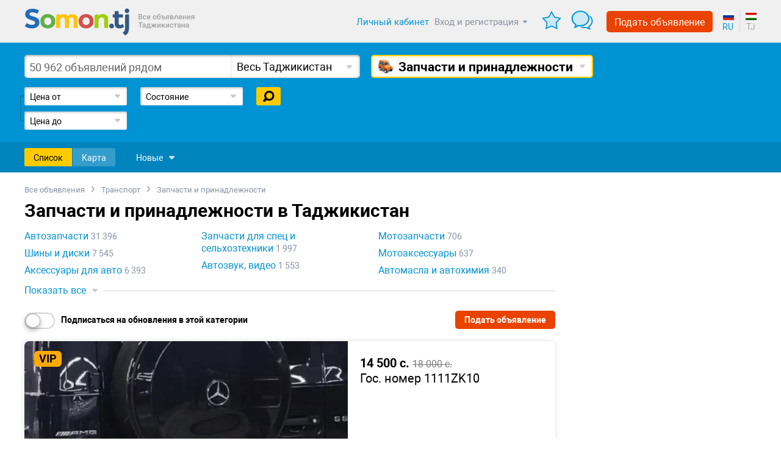

--- FILE ---
content_type: text/html; charset=utf-8
request_url: https://somon.tj/transport/avtozapchasti-i-prinadlezhnosti/
body_size: 58908
content:
<!doctype html>
<html lang="ru">
<head>
  
  
  <meta charset="UTF-8" />
  <meta content="telephone=no" name="format-detection" />
  <link rel="icon" href="https://somon.tj/static/favicons/favicon.e6a7156b2f04.ico" type="image/x-icon">
  <link rel="shortcut icon" href="https://somon.tj/static/favicons/favicon.e6a7156b2f04.ico" type="image/x-icon">
  
  <link rel="apple-touch-icon" href="https://somon.tj/static/images/app-icons/somon/57.1912ed90dc1b.png" />
  <link rel="apple-touch-icon" sizes="57x57" href="https://somon.tj/static/images/app-icons/somon/57.1912ed90dc1b.png" />
  <link rel="apple-touch-icon" sizes="72x72" href="https://somon.tj/static/images/app-icons/somon/72.aeaaad48587e.png" />
  <link rel="apple-touch-icon" sizes="114x114" href="https://somon.tj/static/images/app-icons/somon/114.598447f73ebb.png" />
  <link rel="apple-touch-icon" sizes="120x120" href="https://somon.tj/static/images/app-icons/somon/120.3d1f299619d6.png" />
  <link rel="apple-touch-icon" sizes="144x144" href="https://somon.tj/static/images/app-icons/somon/144.e1b9a058839a.png" />
  <link rel="apple-touch-icon" sizes="152x152" href="https://somon.tj/static/images/app-icons/somon/152.8b01ea8aa2e6.png" />
  <link rel="apple-touch-icon" sizes="167x167" href="https://somon.tj/static/images/app-icons/somon/167.5a7980717b77.png" />
  <link rel="apple-touch-icon" sizes="180x180" href="https://somon.tj/static/images/app-icons/somon/180.55d46f613053.png" />
  
  <link rel="alternate" href="https://somon.tj/transport/avtozapchasti-i-prinadlezhnosti/" hreflang="x-default" />
  
  <link rel="alternate" href="https://somon.tj/tg/transport/avtozapchasti-i-prinadlezhnosti/" hreflang="tg_TJ" />
  
  <title>
  
    Продажа автозапчастей и аксессуаров к авто - купить запчасти для авто на Somon.tj
  
  </title>
  <meta name="description" content="Все предложение о продаже запчастей и аксессуаров для автомобилей на доске объявления Somon.tj" />
  <meta name="keywords" content="" />
  
    <link rel="canonical" href="https://somon.tj/transport/avtozapchasti-i-prinadlezhnosti/">
  
  
    <link rel="alternate" media="only screen and (max-width: 640px)" href="https://m.somon.tj/transport/avtozapchasti-i-prinadlezhnosti/">
  

  <meta name="robots" content="index, follow" />
  <link rel="stylesheet" href="https://somon.tj/static/css/bundles/somon_base.47f949ba88fd.css">
  
  <link rel="stylesheet" href="https://somon.tj/static/css/bundles/category.4dc0635201fc.css">
  
    <link href="https://api.mapbox.com/mapbox-gl-js/v2.15.0/mapbox-gl.css" rel="stylesheet">
  

  <script>
    var
      app = app || {
        config: {
          client: 'desktop',
          remoteAddr: '127.0.0.1',
          workspace: 'desktop',
          api_root: '/api/items/',
          api_root_spa: '/api/v2/' + 'spa/',
          payapi_root: '/payapi/',
          separator: ' ',
          point: '',
          priceRound: '0.01',
          float: false,
          filterUrl: '/ajax-items-list/',
          recombeeUrl: '/api/recommendations/trigger-event/',
          listing: {
            count: 60
          },
          mapApiUrl: 'https://maps.googleapis.com/maps/api/js?key=AIzaSyDYb1fLCdMXKbEz8-obtHbcyoWSmgU396A&libraries=drawing,geometry&language=ru',
          osm: true,
          mobile: false,
          ln:  '' ,
          chat: {
            url: '/messenger/',
            apiKey: 'AIzaSyB1OETfa8dRqq5PewJn1xU6aIMrYqokmO0',
            authDomain: 'somon-bebce.firebaseapp.com',
            databaseURL: 'https://somon-bebce.firebaseio.com',
            projectId: 'somon-bebce',
            storageBucket: 'somon-bebce.appspot.com',
            messagingSenderId: '1015699714342'
          },
          privacyCookies: "",
          emongolia: {
            showUsersPopup: true,
            isEnabled: false
          },
        },
        modules: {}
      };
  </script>
  
    <script src="https://somon.tj/static/js/bundles/ilikefox.e256abfd361b.js" defer></script>
    <script src="https://yastatic.net/pcode/adfox/loader.js" defer></script>
  
  
  
    <link rel="self" href="https://somon.tj/transport/avtozapchasti-i-prinadlezhnosti/" />
    
    
      <link rel="next" href="https://somon.tj/transport/avtozapchasti-i-prinadlezhnosti/?page=2&not_report_adview=1" />
    
    
    <link rel="last" href="https://somon.tj/transport/avtozapchasti-i-prinadlezhnosti/?page=500" />
  

  
  
    <!-- Yandex.RTB -->
<script>window.yaContextCb=window.yaContextCb||[]</script>
<script src="https://yandex.ru/ads/system/context.js" async></script>

<!-- Google Tag Manager -->
<script>(function(w,d,s,l,i){w[l]=w[l]||[];w[l].push({'gtm.start':
new Date().getTime(),event:'gtm.js'});var f=d.getElementsByTagName(s)[0],
j=d.createElement(s),dl=l!='dataLayer'?'&l='+l:'';j.async=true;j.src=
'https://www.googletagmanager.com/gtm.js?id='+i+dl;f.parentNode.insertBefore(j,f);
})(window,document,'script','dataLayer','GTM-KSGVMCRW');</script>
<!-- End Google Tag Manager -->
  
</head>
<body class="_somon">
  
    
  
  <div class="analytics dn js-analytics"
       id="analytics"
       data-a-g-tag="G-V2SPTBYV59"
       data-a-facebook="946100168824222"
       data-a-facebook-pixel="760961214273215"
       data-a-mail="2716815"
       data-a-yandex="21386404"
       data-rubric="154"
       data-anchor="transport*avtozapchasti-i-prinadlezhnosti"
       data-anchor-id="122*154"
      >
    
        <noscript><div style="position:absolute;left:-10000px;"> <img src="//top-fwz1.mail.ru/counter?id=2716815;js=na" style="border:0;" height="1" width="1" alt="Рейтинг@Mail.ru" /> </div></noscript>
    
    
        <noscript><img height="1" width="1" style="display:none" src="https://www.facebook.com/tr?id=946100168824222&ev=PageView&noscript=1" /></noscript>
    
    
        <noscript><div><img src="https://mc.yandex.ru/watch/21386404" style="position:absolute; left:-9999px;" alt="" /></div></noscript>
    
  </div>
  <div id="main" >
    
      <header class="js-header-render" data-url="/api/users/front/config/" ng-app="chatApp" ng-controller="appCtrl" itemscope="" itemtype="http://schema.org/Organization">
        <meta itemprop="url" content="/" />
        

<div class="wrap">
  <a class="header-logo _ru" href="/"></a>
  
    <div class="header-menu _lang">
      
      <div class="header-menu-item _user user-menu js-user-menu-header dn">
        <span class="header-menu-item__name _ru">Личный кабинет</span>
        <span class="header-menu-item__phone">Вход и регистрация</span>
        <div class="user-menu__wrapper">
          <div class='user-menu__dropdown'>
            <a href="/profile/login/" class='header-menu-item _add'>Вход</a>
            <a href="/profile/items/" class='user-menu__link _top'>Мои объявления</a>
            <a href="/profile/settings/" class='user-menu__link'>Мои настройки</a>
          </div>
        </div>
      </div>
      <a class="header-menu-item _favorites js-user-menu-favorites "
         href="/profile/favorites/" data-login="/profile/login/"></a>
      <a class="header-menu-item _chat " href="/messenger/">
        <span class="header-menu-item__count js-message-count-output"></span>
      </a>
      
      
        <a class="header-menu-item _add _ml js-start-ad" data-event-name="post_ad_start" href="/post_ad/">Подать объявление</a>
      
    </div>
    
  
    <div class="user-lang-switcher">
      
        <a class="user-lang-switcher__button user-lang-switcher__button--ru user-lang-switcher__button--active" href="/transport/avtozapchasti-i-prinadlezhnosti/" data-code="ru">
          RU
        </a>
      
        <a class="user-lang-switcher__button user-lang-switcher__button--tg " href="/tg/transport/avtozapchasti-i-prinadlezhnosti/" data-code="tg">
          TJ
        </a>
      
    </div>
  

  
</div>
      </header>
    
    
      
<div class="email-confirm js-email-confirm dn">
  <div class="email-confirm__wrapper">
    <div class="email-confirm__header">Пожалуйста, подтвердите ваш email</div>
    <div class="email-confirm__text">Мы отправили вам письмо на <span class='js-sent-email-confirm'></span>. Нажмите на ссылку в этом письме для того, чтобы подтвердить ваш адрес email, иначе мы не сможем уведомить вас о новых ответах на ваши объявления и сообщениях в чате.</div>
    <button class="js-i-will" type="button">Спасибо, я сделаю</button>
    <button class="js-resend-email-confirm _gray" type="button" data-url="/profile/resend-email/" title="Отправить email-подтверждение повторно">Отправить заново</button>
    <div class="js-is-send-confirmation dn email-confirm__hint">Письмо для подтверждения отправлено</div>
  </div>
</div>

    
    <div class="email-confirm dn js-ban-user">
  <div class="email-confirm__wrapper">
    <div class="email-confirm__header">Ваш аккаунт был заблокирован на somon.tj</div>
    <div class="email-confirm__text _mb0 js-ban-user-reason"></div>
  </div>
</div>
    
<section class="grey search-list listing-traits">
  <div class="wrap">
    <input type="hidden" value="/transport/avtozapchasti-i-prinadlezhnosti/" class="rubric_path">
    <form action="/transport/avtozapchasti-i-prinadlezhnosti/" method="get" autocomplete="off" class="js-search-main js-category-form u-form" data-city-default="">
      <input type="hidden" value="154" name="rubric">
      
        <input type="hidden" value="30000" name="c">
      
      
      <input type="hidden" value="" name="page">
      <input type="hidden" name="ordering" value="">
      <input type="hidden" name="condition" disabled value="">
      <div class="grid-row">
        <div class="col-md-7">
            
          <div class="search-block">
  
  
  <div class="search">
    <input class="js-query-search js-suggest-input " value="" data-event-name="search_window" autocomplete="off" type="search" name="q" data-default=" объявлений рядом"
      
      
          
       
       placeholder="50 962 объявлений рядом"
       
    >
    <div class="suggest js-suggest-result dn" data-in="в">
  
  
  <ul class="suggest__list _rubric js-suggest-result-category" data-hint="Рубрика"></ul>
  <ul class="suggest__list _rubric js-suggest-result-new-buildings" data-new-buildings="Новостройки"></ul>
  <ul class="suggest__list _rubric js-suggest-result-rubric"></ul>
  <ul class="suggest__list _titles js-suggest-result-shops"></ul>
  <ul class="suggest__list _titles js-suggest-result-titles"></ul>
</div>
    
    
    
    <div class="location dd-block js-map-filter  js-dropdown" data-event-name="map_filter" data-multi="true" data-empty="Весь Таджикистан" >
      
        <div class="dd-label js-dd-label">Весь Таджикистан</div>
        <div class="dd-list  js-city-block  js-dd-list">
          <select name="cities" class="js-city-select" data-type="0">
            <option
              
                data-city-count="50 962"
              
              value="all"
            >Весь Таджикистан</option>
            
              <option value="511"
                
                  data-city-count="30 989"
                
                >
                Душанбе
              </option>
            
              <option value="512"
                
                  data-city-count="13 691"
                
                >
                Худжанд
              </option>
            
              <option value="683"
                
                  data-city-count="105"
                
                >
                Абдурахмони Джоми
              </option>
            
              <option value="624"
                
                  data-city-count="61"
                
                >
                Айни
              </option>
            
              <option value="625"
                
                  data-city-count="132"
                
                >
                Ашт
              </option>
            
              <option value="627"
                
                  data-city-count="3"
                
                >
                Бальджувон
              </option>
            
              <option value="626"
                
                  data-city-count="324"
                
                >
                Бободжон Гафуров
              </option>
            
              <option value="513"
                
                  data-city-count="373"
                
                >
                Бохтар (Курган-Тюбе)
              </option>
            
              <option value="676"
                
                  data-city-count="95"
                
                >
                Бустон (Чкаловск)
              </option>
            
              <option value="629"
                
                  data-city-count="1"
                
                >
                Вандж
              </option>
            
              <option value="630"
                
                  data-city-count="9"
                
                >
                Варзоб
              </option>
            
              <option value="631"
                
                  data-city-count="270"
                
                >
                Вахдат
              </option>
            
              <option value="632"
                
                  data-city-count="20"
                
                >
                Вахш
              </option>
            
              <option value="633"
                
                  data-city-count="22"
                
                >
                Восе
              </option>
            
              <option value="635"
                
                  data-city-count="335"
                
                >
                Гиссар
              </option>
            
              <option value="636"
                
                  data-city-count="1"
                
                >
                Горная Матча
              </option>
            
              <option value="648"
                
                  data-city-count="13"
                
                >
                Гулистон (Кайраккум)
              </option>
            
              <option value="637"
                
                  data-city-count="282"
                
                >
                Дангара
              </option>
            
              <option value="638"
                
                  data-city-count="0"
                
                >
                Дарваз
              </option>
            
              <option value="634"
                
                  data-city-count="106"
                
                >
                Деваштич (Ганчи)
              </option>
            
              <option value="639"
                
                  data-city-count="102"
                
                >
                Джаббор Расулов
              </option>
            
              <option value="651"
                
                  data-city-count="38"
                
                >
                Джайхун (Кумсангир)
              </option>
            
              <option value="640"
                
                  data-city-count="51"
                
                >
                Джалолиддин Балхи (Руми)
              </option>
            
              <option value="623"
                
                  data-city-count="1"
                
                >
                Джами
              </option>
            
              <option value="641"
                
                  data-city-count="19"
                
                >
                Дусти (Джиликуль)
              </option>
            
              <option value="643"
                
                  data-city-count="35"
                
                >
                Зафарабад
              </option>
            
              <option value="644"
                
                  data-city-count="846"
                
                >
                Истаравшан
              </option>
            
              <option value="645"
                
                  data-city-count="8"
                
                >
                Истиклол
              </option>
            
              <option value="646"
                
                  data-city-count="736"
                
                >
                Исфара
              </option>
            
              <option value="647"
                
                  data-city-count="0"
                
                >
                Ишкашим
              </option>
            
              <option value="650"
                
                  data-city-count="15"
                
                >
                Кабодиён
              </option>
            
              <option value="649"
                
                  data-city-count="352"
                
                >
                Канибадам
              </option>
            
              <option value="515"
                
                  data-city-count="454"
                
                >
                Куляб
              </option>
            
              <option value="628"
                
                  data-city-count="6"
                
                >
                Кушониён (Бохтар)
              </option>
            
              <option value="642"
                
                  data-city-count="3"
                
                >
                Лахш (Джиргиталь)
              </option>
            
              <option value="665"
                
                  data-city-count="1"
                
                >
                Леваканд (Сарбанд)
              </option>
            
              <option value="652"
                
                  data-city-count="53"
                
                >
                Матча
              </option>
            
              <option value="684"
                
                  data-city-count="0"
                
                >
                Мехнатобод
              </option>
            
              <option value="653"
                
                  data-city-count="10"
                
                >
                Муминабад
              </option>
            
              <option value="654"
                
                  data-city-count="0"
                
                >
                Мургаб
              </option>
            
              <option value="655"
                
                  data-city-count="0"
                
                >
                Носири Хусрав
              </option>
            
              <option value="656"
                
                  data-city-count="2"
                
                >
                Нурабад
              </option>
            
              <option value="657"
                
                  data-city-count="43"
                
                >
                Нурек
              </option>
            
              <option value="658"
                
                  data-city-count="230"
                
                >
                Пенджикент
              </option>
            
              <option value="659"
                
                  data-city-count="11"
                
                >
                Пяндж
              </option>
            
              <option value="660"
                
                  data-city-count="7"
                
                >
                Рашт
              </option>
            
              <option value="661"
                
                  data-city-count="19"
                
                >
                Рогун
              </option>
            
              <option value="662"
                
                  data-city-count="0"
                
                >
                Рошткала
              </option>
            
              <option value="663"
                
                  data-city-count="234"
                
                >
                Рудаки
              </option>
            
              <option value="664"
                
                  data-city-count="0"
                
                >
                Рушан
              </option>
            
              <option value="667"
                
                  data-city-count="0"
                
                >
                Сангвор (Тавильдара)
              </option>
            
              <option value="666"
                
                  data-city-count="51"
                
                >
                Спитамен
              </option>
            
              <option value="668"
                
                  data-city-count="12"
                
                >
                Таджикабад
              </option>
            
              <option value="669"
                
                  data-city-count="4"
                
                >
                Темурмалик
              </option>
            
              <option value="670"
                
                  data-city-count="285"
                
                >
                Турсунзаде
              </option>
            
              <option value="671"
                
                  data-city-count="36"
                
                >
                Файзабад
              </option>
            
              <option value="672"
                
                  data-city-count="53"
                
                >
                Фархор
              </option>
            
              <option value="673"
                
                  data-city-count="22"
                
                >
                Хамадани
              </option>
            
              <option value="674"
                
                  data-city-count="0"
                
                >
                Ховалинг
              </option>
            
              <option value="514"
                
                  data-city-count="9"
                
                >
                Хорог
              </option>
            
              <option value="675"
                
                  data-city-count="71"
                
                >
                Хуросон
              </option>
            
              <option value="681"
                
                  data-city-count="0"
                
                >
                Шамсиддин Шохин (Шуроабад)
              </option>
            
              <option value="677"
                
                  data-city-count="126"
                
                >
                Шахринав
              </option>
            
              <option value="678"
                
                  data-city-count="21"
                
                >
                Шахристон
              </option>
            
              <option value="679"
                
                  data-city-count="15"
                
                >
                Шахритус
              </option>
            
              <option value="680"
                
                  data-city-count="0"
                
                >
                Шугнан
              </option>
            
              <option value="682"
                
                  data-city-count="149"
                
                >
                Яван
              </option>
            
          </select>
        </div>
      
    </div>
    <div class="clear"></div>
  </div>
  
  <div class="clear"></div>
</div>
        </div>
      
        <div class="col-md-5">
          <div class="js-dropdown dd-block category-dropdown checked" data-dropdown-type="list">
            <div class="dd-label js-dd-label">
              <img src="https://files.somon.tj/media/motors.png"
                   class="category-icon"
                   alt="Запчасти и принадлежности">
              Запчасти и принадлежности
            </div>
            <div class="dd-list js-dd-list">
              <ul>
                
                  <li class="js-dd-item" data-dd-name="Новостройки" data-dd-image="/static/images/new_buildings/category_icon.png">
                    <a href="/new-buildings/" class="js-ajax-link js-change-value-link" data-target="category_pk" data-value="">
                      <img src="/static/images/new_buildings/category_icon.png" class="category-icon" alt="Новостройки">
                      Новостройки
                      <span class="category-advert-count">171</span>
                    </a>
                  </li>
                
              
                <li class="js-dd-item js-with-sub-level"
                    data-dd-name="Недвижимость"
                    data-dd-image="https://files.somon.tj/media/re-sale.png">
                  <a href="/nedvizhimost/"
                     class="js-ajax-link with-childrens js-change-value-link" data-target="category_pk" data-value="121">
                    
                    <img src="https://files.somon.tj/media/re-sale.png"
                         class="category-icon"
                         alt="Недвижимость">
                    
                    Недвижимость
                    <span class="category-advert-count">39 402</span>
                  </a>
                  
                    <ul class="sub-level">
                    
                      <li class="js-dd-item" data-dd-name="Аренда комнат">
                        <a href="/nedvizhimost/arenda-komnat/"
                           class="js-ajax-link js-change-value-link" data-target="category_pk" data-value="2394">Аренда комнат</a>
                        <span class="category-advert-count">682</span>
                      </li>
                    
                      <li class="js-dd-item" data-dd-name="Аренда квартир">
                        <a href="/nedvizhimost/arenda-kvartir/"
                           class="js-ajax-link js-change-value-link" data-target="category_pk" data-value="217">Аренда квартир</a>
                        <span class="category-advert-count">12 908</span>
                      </li>
                    
                      <li class="js-dd-item" data-dd-name="Посуточная аренда квартир, домов">
                        <a href="/nedvizhimost/arenda-posutochno/"
                           class="js-ajax-link js-change-value-link" data-target="category_pk" data-value="259">Посуточная аренда квартир, домов</a>
                        <span class="category-advert-count">590</span>
                      </li>
                    
                      <li class="js-dd-item" data-dd-name="Аренда домов (хавли)">
                        <a href="/nedvizhimost/arenda-domov-havli-i-dach/"
                           class="js-ajax-link js-change-value-link" data-target="category_pk" data-value="325">Аренда домов (хавли)</a>
                        <span class="category-advert-count">385</span>
                      </li>
                    
                      <li class="js-dd-item" data-dd-name="Аренда дач">
                        <a href="/nedvizhimost/arenda-dach/"
                           class="js-ajax-link js-change-value-link" data-target="category_pk" data-value="3891">Аренда дач</a>
                        <span class="category-advert-count">125</span>
                      </li>
                    
                      <li class="js-dd-item" data-dd-name="Аренда офисов и помещений">
                        <a href="/nedvizhimost/arenda-ofisov-i-pomeschenij/"
                           class="js-ajax-link js-change-value-link" data-target="category_pk" data-value="220">Аренда офисов и помещений</a>
                        <span class="category-advert-count">597</span>
                      </li>
                    
                      <li class="js-dd-item" data-dd-name="Продажа квартир">
                        <a href="/nedvizhimost/prodazha-kvartir/"
                           class="js-ajax-link js-change-value-link" data-target="category_pk" data-value="216">Продажа квартир</a>
                        <span class="category-advert-count">19 377</span>
                      </li>
                    
                      <li class="js-dd-item" data-dd-name="Продажа домов (хавли) и дач">
                        <a href="/nedvizhimost/prodazha-domov-havli-i-dach/"
                           class="js-ajax-link js-change-value-link" data-target="category_pk" data-value="218">Продажа домов (хавли) и дач</a>
                        <span class="category-advert-count">3 213</span>
                      </li>
                    
                      <li class="js-dd-item" data-dd-name="Продажа, аренда построек с земельным участком">
                        <a href="/nedvizhimost/prodazha-zemelnyih-uchastkov/"
                           class="js-ajax-link js-change-value-link" data-target="category_pk" data-value="219">Продажа, аренда построек с земельным участком</a>
                        <span class="category-advert-count">371</span>
                      </li>
                    
                      <li class="js-dd-item" data-dd-name="Продажа, аренда гаражей и стоянок">
                        <a href="/nedvizhimost/prodazha-garazhej-i-stoyanok/"
                           class="js-ajax-link js-change-value-link" data-target="category_pk" data-value="221">Продажа, аренда гаражей и стоянок</a>
                        <span class="category-advert-count">82</span>
                      </li>
                    
                      <li class="js-dd-item" data-dd-name="Продажа офисов и помещений">
                        <a href="/nedvizhimost/prodazha-ofisov-i-pomeschenij/"
                           class="js-ajax-link js-change-value-link" data-target="category_pk" data-value="326">Продажа офисов и помещений</a>
                        <span class="category-advert-count">748</span>
                      </li>
                    
                      <li class="js-dd-item" data-dd-name="Продажа отдельно стоящих зданий">
                        <a href="/nedvizhimost/otdelno-stoyaschee-zdanie/"
                           class="js-ajax-link js-change-value-link" data-target="category_pk" data-value="3539">Продажа отдельно стоящих зданий</a>
                        <span class="category-advert-count">44</span>
                      </li>
                    
                      <li class="js-dd-item" data-dd-name="Продажа, аренда вагончиков, бытовок, вагон-домов">
                        <a href="/nedvizhimost/vagonchik-bitovka/"
                           class="js-ajax-link js-change-value-link" data-target="category_pk" data-value="2435">Продажа, аренда вагончиков, бытовок, вагон-домов</a>
                        <span class="category-advert-count">280</span>
                      </li>
                    
                    </ul>
                  
                </li>
              
                <li class="js-dd-item js-with-sub-level"
                    data-dd-name="Транспорт"
                    data-dd-image="https://files.somon.tj/media/motors.png">
                  <a href="/transport/"
                     class="js-ajax-link with-childrens js-change-value-link" data-target="category_pk" data-value="122">
                    
                    <img src="https://files.somon.tj/media/motors.png"
                         class="category-icon"
                         alt="Транспорт">
                    
                    Транспорт
                    <span class="category-advert-count">102 905</span>
                  </a>
                  
                    <ul class="sub-level">
                    
                      <li class="js-dd-item" data-dd-name="Легковые автомобили">
                        <a href="/transport/legkovyie-avtomobili/"
                           class="js-ajax-link js-change-value-link" data-target="category_pk" data-value="242">Легковые автомобили</a>
                        <span class="category-advert-count">29 893</span>
                      </li>
                    
                      <li class="js-dd-item" data-dd-name="Мото транспорт">
                        <a href="/transport/moto-transport/"
                           class="js-ajax-link js-change-value-link" data-target="category_pk" data-value="151">Мото транспорт</a>
                        <span class="category-advert-count">7 886</span>
                      </li>
                    
                      <li class="js-dd-item" data-dd-name="Коммерческий транспорт">
                        <a href="/transport/spetstehnika-i-kommercheskij-transport/"
                           class="js-ajax-link js-change-value-link" data-target="category_pk" data-value="153">Коммерческий транспорт</a>
                        <span class="category-advert-count">11 508</span>
                      </li>
                    
                      <li class="js-dd-item" data-dd-name="Прицепы и контейнеры">
                        <a href="/transport/pricepi-konteineri/"
                           class="js-ajax-link js-change-value-link" data-target="category_pk" data-value="2425">Прицепы и контейнеры</a>
                        <span class="category-advert-count">546</span>
                      </li>
                    
                      <li class="js-dd-item" data-dd-name="Запчасти и принадлежности">
                        <a href="/transport/avtozapchasti-i-prinadlezhnosti/"
                           class="js-ajax-link js-change-value-link" data-target="category_pk" data-value="154">Запчасти и принадлежности</a>
                        <span class="category-advert-count">50 962</span>
                      </li>
                    
                      <li class="js-dd-item" data-dd-name="Автосервис и ремонт">
                        <a href="/transport/avtoservis-i-remont/"
                           class="js-ajax-link js-change-value-link" data-target="category_pk" data-value="155">Автосервис и ремонт</a>
                        <span class="category-advert-count">742</span>
                      </li>
                    
                      <li class="js-dd-item" data-dd-name="Другой транспорт">
                        <a href="/transport/drugoj-transport/"
                           class="js-ajax-link js-change-value-link" data-target="category_pk" data-value="257">Другой транспорт</a>
                        <span class="category-advert-count">1 368</span>
                      </li>
                    
                    </ul>
                  
                </li>
              
                <li class="js-dd-item js-with-sub-level"
                    data-dd-name="Вакансии"
                    data-dd-image="https://files.somon.tj/media/jobs.png">
                  <a href="/vakansii/"
                     class="js-ajax-link with-childrens js-change-value-link" data-target="category_pk" data-value="327">
                    
                    <img src="https://files.somon.tj/media/jobs.png"
                         class="category-icon"
                         alt="Вакансии">
                    
                    Вакансии
                    <span class="category-advert-count">7 997</span>
                  </a>
                  
                    <ul class="sub-level">
                    
                      <li class="js-dd-item" data-dd-name="Административный персонал">
                        <a href="/vakansii/cekretariat--aho/"
                           class="js-ajax-link js-change-value-link" data-target="category_pk" data-value="2378">Административный персонал</a>
                        <span class="category-advert-count">364</span>
                      </li>
                    
                      <li class="js-dd-item" data-dd-name="HR, кадры">
                        <a href="/vakansii/hr--kadryi/"
                           class="js-ajax-link js-change-value-link" data-target="category_pk" data-value="2377">HR, кадры</a>
                        <span class="category-advert-count">72</span>
                      </li>
                    
                      <li class="js-dd-item" data-dd-name="IT, телеком, компьютеры">
                        <a href="/vakansii/it--telekom--kompyuteryi/"
                           class="js-ajax-link js-change-value-link" data-target="category_pk" data-value="2374">IT, телеком, компьютеры</a>
                        <span class="category-advert-count">276</span>
                      </li>
                    
                      <li class="js-dd-item" data-dd-name="Банки, страхование, лизинг">
                        <a href="/vakansii/Banki-strahovanie-lizing/"
                           class="js-ajax-link js-change-value-link" data-target="category_pk" data-value="2422">Банки, страхование, лизинг</a>
                        <span class="category-advert-count">236</span>
                      </li>
                    
                      <li class="js-dd-item" data-dd-name="Бухгалтерия, финансы, юристы">
                        <a href="/vakansii/buhgalteriya--yuristyi--finansyi/"
                           class="js-ajax-link js-change-value-link" data-target="category_pk" data-value="2366">Бухгалтерия, финансы, юристы</a>
                        <span class="category-advert-count">392</span>
                      </li>
                    
                      <li class="js-dd-item" data-dd-name="Государственные службы">
                        <a href="/vakansii/gosudarstvennie-slujbi/"
                           class="js-ajax-link js-change-value-link" data-target="category_pk" data-value="2424">Государственные службы</a>
                        <span class="category-advert-count">4</span>
                      </li>
                    
                      <li class="js-dd-item" data-dd-name="Домашний персонал, обслуживание">
                        <a href="/vakansii/domashnij-personal--obsluzhivanie/"
                           class="js-ajax-link js-change-value-link" data-target="category_pk" data-value="2368">Домашний персонал, обслуживание</a>
                        <span class="category-advert-count">580</span>
                      </li>
                    
                      <li class="js-dd-item" data-dd-name="Красота, фитнес, спорт">
                        <a href="/vakansii/krasota--fitnes--sport/"
                           class="js-ajax-link js-change-value-link" data-target="category_pk" data-value="2369">Красота, фитнес, спорт</a>
                        <span class="category-advert-count">115</span>
                      </li>
                    
                      <li class="js-dd-item" data-dd-name="Маркетинг, реклама, дизайн">
                        <a href="/vakansii/marketing--reklama--dizajn/"
                           class="js-ajax-link js-change-value-link" data-target="category_pk" data-value="2375">Маркетинг, реклама, дизайн</a>
                        <span class="category-advert-count">255</span>
                      </li>
                    
                      <li class="js-dd-item" data-dd-name="Медицина, фармация">
                        <a href="/vakansii/meditsina--farmatsiya/"
                           class="js-ajax-link js-change-value-link" data-target="category_pk" data-value="2373">Медицина, фармация</a>
                        <span class="category-advert-count">264</span>
                      </li>
                    
                      <li class="js-dd-item" data-dd-name="Начало карьеры, студенты">
                        <a href="/vakansii/nachalo-kareryi--studentyi/"
                           class="js-ajax-link js-change-value-link" data-target="category_pk" data-value="2380">Начало карьеры, студенты</a>
                        <span class="category-advert-count">57</span>
                      </li>
                    
                      <li class="js-dd-item" data-dd-name="Образование, культура, искусство">
                        <a href="/vakansii/obrazovanie--kultura--iskusstvo/"
                           class="js-ajax-link js-change-value-link" data-target="category_pk" data-value="2371">Образование, культура, искусство</a>
                        <span class="category-advert-count">277</span>
                      </li>
                    
                      <li class="js-dd-item" data-dd-name="Охрана, безопасность">
                        <a href="/vakansii/ohrana--bezopasnost/"
                           class="js-ajax-link js-change-value-link" data-target="category_pk" data-value="2367">Охрана, безопасность</a>
                        <span class="category-advert-count">55</span>
                      </li>
                    
                      <li class="js-dd-item" data-dd-name="Продажи, розничная торговля">
                        <a href="/vakansii/prodazhi--roznichnaya-torgovlya/"
                           class="js-ajax-link js-change-value-link" data-target="category_pk" data-value="2362">Продажи, розничная торговля</a>
                        <span class="category-advert-count">1 002</span>
                      </li>
                    
                      <li class="js-dd-item" data-dd-name="Производство, энергетика">
                        <a href="/vakansii/proizvodstvo--energetika/"
                           class="js-ajax-link js-change-value-link" data-target="category_pk" data-value="2376">Производство, энергетика</a>
                        <span class="category-advert-count">165</span>
                      </li>
                    
                      <li class="js-dd-item" data-dd-name="Рестораторы, повара, официанты">
                        <a href="/vakansii/Restoratori_povara_ofisianti/"
                           class="js-ajax-link js-change-value-link" data-target="category_pk" data-value="2365">Рестораторы, повара, официанты</a>
                        <span class="category-advert-count">1 394</span>
                      </li>
                    
                      <li class="js-dd-item" data-dd-name="Рабочий персонал, разнорабочие">
                        <a href="/vakansii/rabochi-personal-raznorabochii/"
                           class="js-ajax-link js-change-value-link" data-target="category_pk" data-value="2423">Рабочий персонал, разнорабочие</a>
                        <span class="category-advert-count">1 024</span>
                      </li>
                    
                      <li class="js-dd-item" data-dd-name="Руководители">
                        <a href="/vakansii/rukovoditeli/"
                           class="js-ajax-link js-change-value-link" data-target="category_pk" data-value="2382">Руководители</a>
                        <span class="category-advert-count">63</span>
                      </li>
                    
                      <li class="js-dd-item" data-dd-name="СМИ, издательство">
                        <a href="/vakansii/smi--izdatelstvo/"
                           class="js-ajax-link js-change-value-link" data-target="category_pk" data-value="2372">СМИ, издательство</a>
                        <span class="category-advert-count">0</span>
                      </li>
                    
                      <li class="js-dd-item" data-dd-name="Строительство, недвижимость">
                        <a href="/vakansii/stroitelstvo/"
                           class="js-ajax-link js-change-value-link" data-target="category_pk" data-value="2364">Строительство, недвижимость</a>
                        <span class="category-advert-count">89</span>
                      </li>
                    
                      <li class="js-dd-item" data-dd-name="Транспорт, логистика, склад">
                        <a href="/vakansii/transport--logistika/"
                           class="js-ajax-link js-change-value-link" data-target="category_pk" data-value="2363">Транспорт, логистика, склад</a>
                        <span class="category-advert-count">403</span>
                      </li>
                    
                      <li class="js-dd-item" data-dd-name="Туризм, гостиницы, развлечения">
                        <a href="/vakansii/turizm--gostinici--razvlecheniya/"
                           class="js-ajax-link js-change-value-link" data-target="category_pk" data-value="2370">Туризм, гостиницы, развлечения</a>
                        <span class="category-advert-count">10</span>
                      </li>
                    
                      <li class="js-dd-item" data-dd-name="Частичная занятость">
                        <a href="/vakansii/chastichnaya-zanyatost/"
                           class="js-ajax-link js-change-value-link" data-target="category_pk" data-value="2379">Частичная занятость</a>
                        <span class="category-advert-count">4</span>
                      </li>
                    
                      <li class="js-dd-item" data-dd-name="Работа за рубежом">
                        <a href="/vakansii/rabota-za-rubejom/"
                           class="js-ajax-link js-change-value-link" data-target="category_pk" data-value="2809">Работа за рубежом</a>
                        <span class="category-advert-count">52</span>
                      </li>
                    
                      <li class="js-dd-item" data-dd-name="Кадровые агентства">
                        <a href="/vakansii/kadrovyie-agentstva/"
                           class="js-ajax-link js-change-value-link" data-target="category_pk" data-value="3369">Кадровые агентства</a>
                        <span class="category-advert-count">831</span>
                      </li>
                    
                      <li class="js-dd-item" data-dd-name="Другие сферы занятий">
                        <a href="/vakansii/drugie-sferyi-zanyatij/"
                           class="js-ajax-link js-change-value-link" data-target="category_pk" data-value="2381">Другие сферы занятий</a>
                        <span class="category-advert-count">13</span>
                      </li>
                    
                    </ul>
                  
                </li>
              
                <li class="js-dd-item js-with-sub-level"
                    data-dd-name="Телефоны и связь"
                    data-dd-image="https://files.somon.tj/media/phones.png">
                  <a href="/telefonyi-i-svyaz/"
                     class="js-ajax-link with-childrens js-change-value-link" data-target="category_pk" data-value="125">
                    
                    <img src="https://files.somon.tj/media/phones.png"
                         class="category-icon"
                         alt="Телефоны и связь">
                    
                    Телефоны и связь
                    <span class="category-advert-count">31 529</span>
                  </a>
                  
                    <ul class="sub-level">
                    
                      <li class="js-dd-item" data-dd-name="Мобильные телефоны">
                        <a href="/telefonyi-i-svyaz/mobilnyie-telefonyi/"
                           class="js-ajax-link js-change-value-link" data-target="category_pk" data-value="141">Мобильные телефоны</a>
                        <span class="category-advert-count">23 558</span>
                      </li>
                    
                      <li class="js-dd-item" data-dd-name="Аксессуары для телефонов">
                        <a href="/telefonyi-i-svyaz/aksessuaryi-dlya-telefonov/"
                           class="js-ajax-link js-change-value-link" data-target="category_pk" data-value="142">Аксессуары для телефонов</a>
                        <span class="category-advert-count">7 115</span>
                      </li>
                    
                      <li class="js-dd-item" data-dd-name="Ремонт и сервис телефонов">
                        <a href="/telefonyi-i-svyaz/remont-i-servis-telefonov/"
                           class="js-ajax-link js-change-value-link" data-target="category_pk" data-value="143">Ремонт и сервис телефонов</a>
                        <span class="category-advert-count">82</span>
                      </li>
                    
                      <li class="js-dd-item" data-dd-name="Запчасти и инструменты для телефонов">
                        <a href="/telefonyi-i-svyaz/zapchasti-i-instrument-dlya-telefonov/"
                           class="js-ajax-link js-change-value-link" data-target="category_pk" data-value="3295">Запчасти и инструменты для телефонов</a>
                        <span class="category-advert-count">611</span>
                      </li>
                    
                      <li class="js-dd-item" data-dd-name="Стационарные телефоны">
                        <a href="/telefonyi-i-svyaz/statsionarnyie-telefonyi/"
                           class="js-ajax-link js-change-value-link" data-target="category_pk" data-value="288">Стационарные телефоны</a>
                        <span class="category-advert-count">143</span>
                      </li>
                    
                      <li class="js-dd-item" data-dd-name="Другая техника связи">
                        <a href="/telefonyi-i-svyaz/drugaya-tehnika-svyazi/"
                           class="js-ajax-link js-change-value-link" data-target="category_pk" data-value="268">Другая техника связи</a>
                        <span class="category-advert-count">20</span>
                      </li>
                    
                    </ul>
                  
                </li>
              
                <li class="js-dd-item js-with-sub-level"
                    data-dd-name="Детский мир"
                    data-dd-image="https://files.somon.tj/media/kids.png">
                  <a href="/detskij-mir/"
                     class="js-ajax-link with-childrens js-change-value-link" data-target="category_pk" data-value="279">
                    
                    <img src="https://files.somon.tj/media/kids.png"
                         class="category-icon"
                         alt="Детский мир">
                    
                    Детский мир
                    <span class="category-advert-count">25 951</span>
                  </a>
                  
                    <ul class="sub-level">
                    
                      <li class="js-dd-item" data-dd-name="Детская одежда">
                        <a href="/detskij-mir/detskaya-odezhda-i-obuv/"
                           class="js-ajax-link js-change-value-link" data-target="category_pk" data-value="172">Детская одежда</a>
                        <span class="category-advert-count">2 712</span>
                      </li>
                    
                      <li class="js-dd-item" data-dd-name="Детская обувь">
                        <a href="/detskij-mir/detskaya-obuv/"
                           class="js-ajax-link js-change-value-link" data-target="category_pk" data-value="1">Детская обувь</a>
                        <span class="category-advert-count">597</span>
                      </li>
                    
                      <li class="js-dd-item" data-dd-name="Детская мебель">
                        <a href="/detskij-mir/detskaya-mebel/"
                           class="js-ajax-link js-change-value-link" data-target="category_pk" data-value="281">Детская мебель</a>
                        <span class="category-advert-count">4 678</span>
                      </li>
                    
                      <li class="js-dd-item" data-dd-name="Детские коляски, качели">
                        <a href="/detskij-mir/detskie-kolyaski/"
                           class="js-ajax-link js-change-value-link" data-target="category_pk" data-value="280">Детские коляски, качели</a>
                        <span class="category-advert-count">3 329</span>
                      </li>
                    
                      <li class="js-dd-item" data-dd-name="Детские автокресла">
                        <a href="/detskij-mir/destskie-avtokresla/"
                           class="js-ajax-link js-change-value-link" data-target="category_pk" data-value="2775">Детские автокресла</a>
                        <span class="category-advert-count">54</span>
                      </li>
                    
                      <li class="js-dd-item" data-dd-name="Детский транспорт">
                        <a href="/detskij-mir/detskij-transport/"
                           class="js-ajax-link js-change-value-link" data-target="category_pk" data-value="285">Детский транспорт</a>
                        <span class="category-advert-count">9 460</span>
                      </li>
                    
                      <li class="js-dd-item" data-dd-name="Детские часы">
                        <a href="/detskij-mir/detskie-chasyi/"
                           class="js-ajax-link js-change-value-link" data-target="category_pk" data-value="3210">Детские часы</a>
                        <span class="category-advert-count">29</span>
                      </li>
                    
                      <li class="js-dd-item" data-dd-name="Игрушки">
                        <a href="/detskij-mir/igrushki/"
                           class="js-ajax-link js-change-value-link" data-target="category_pk" data-value="282">Игрушки</a>
                        <span class="category-advert-count">2 600</span>
                      </li>
                    
                      <li class="js-dd-item" data-dd-name="Товары для мам">
                        <a href="/detskij-mir/tovaryi-dlya-mam/"
                           class="js-ajax-link js-change-value-link" data-target="category_pk" data-value="286">Товары для мам</a>
                        <span class="category-advert-count">114</span>
                      </li>
                    
                      <li class="js-dd-item" data-dd-name="Товары для кормления">
                        <a href="/detskij-mir/tovari-dly-kormleniy/"
                           class="js-ajax-link js-change-value-link" data-target="category_pk" data-value="2777">Товары для кормления</a>
                        <span class="category-advert-count">68</span>
                      </li>
                    
                      <li class="js-dd-item" data-dd-name="Товары для школьников">
                        <a href="/detskij-mir/tovaryi-dlya-shkolnikov/"
                           class="js-ajax-link js-change-value-link" data-target="category_pk" data-value="283">Товары для школьников</a>
                        <span class="category-advert-count">783</span>
                      </li>
                    
                      <li class="js-dd-item" data-dd-name="Товары для детского купания">
                        <a href="/detskij-mir/tovaryi-dlya-detskogo-kupaniya/"
                           class="js-ajax-link js-change-value-link" data-target="category_pk" data-value="3308">Товары для детского купания</a>
                        <span class="category-advert-count">988</span>
                      </li>
                    
                      <li class="js-dd-item" data-dd-name="Постельные принадлежности">
                        <a href="/detskij-mir/postelnyie-prinadlezhnosti/"
                           class="js-ajax-link js-change-value-link" data-target="category_pk" data-value="3311">Постельные принадлежности</a>
                        <span class="category-advert-count">232</span>
                      </li>
                    
                      <li class="js-dd-item" data-dd-name="Другие детские товары">
                        <a href="/detskij-mir/prochie-detskie-tovaryi/"
                           class="js-ajax-link js-change-value-link" data-target="category_pk" data-value="284">Другие детские товары</a>
                        <span class="category-advert-count">307</span>
                      </li>
                    
                    </ul>
                  
                </li>
              
                <li class="js-dd-item js-with-sub-level"
                    data-dd-name="Одежда и личные вещи"
                    data-dd-image="https://files.somon.tj/media/clothes.png">
                  <a href="/odezhda-i-obuv/"
                     class="js-ajax-link with-childrens js-change-value-link" data-target="category_pk" data-value="273">
                    
                    <img src="https://files.somon.tj/media/clothes.png"
                         class="category-icon"
                         alt="Одежда и личные вещи">
                    
                    Одежда и личные вещи
                    <span class="category-advert-count">25 012</span>
                  </a>
                  
                    <ul class="sub-level">
                    
                      <li class="js-dd-item" data-dd-name="Мужская одежда">
                        <a href="/odezhda-i-obuv/mujskaya-odejda/"
                           class="js-ajax-link js-change-value-link" data-target="category_pk" data-value="2402">Мужская одежда</a>
                        <span class="category-advert-count">1 998</span>
                      </li>
                    
                      <li class="js-dd-item" data-dd-name="Женская одежда">
                        <a href="/odezhda-i-obuv/jenskay-odejda/"
                           class="js-ajax-link js-change-value-link" data-target="category_pk" data-value="2401">Женская одежда</a>
                        <span class="category-advert-count">6 921</span>
                      </li>
                    
                      <li class="js-dd-item" data-dd-name="Обувь">
                        <a href="/odezhda-i-obuv/obuv/"
                           class="js-ajax-link js-change-value-link" data-target="category_pk" data-value="2403">Обувь</a>
                        <span class="category-advert-count">3 193</span>
                      </li>
                    
                      <li class="js-dd-item" data-dd-name="Аксессуары, шарфы, головные уборы">
                        <a href="/odezhda-i-obuv/aksesuari/"
                           class="js-ajax-link js-change-value-link" data-target="category_pk" data-value="2400">Аксессуары, шарфы, головные уборы</a>
                        <span class="category-advert-count">986</span>
                      </li>
                    
                      <li class="js-dd-item" data-dd-name="Парфюмерия и косметика">
                        <a href="/odezhda-i-obuv/parfyumeriya-i-kosmetika/"
                           class="js-ajax-link js-change-value-link" data-target="category_pk" data-value="174">Парфюмерия и косметика</a>
                        <span class="category-advert-count">6 166</span>
                      </li>
                    
                      <li class="js-dd-item" data-dd-name="Часы и украшения">
                        <a href="/odezhda-i-obuv/chasi-ukrasheniy/"
                           class="js-ajax-link js-change-value-link" data-target="category_pk" data-value="175">Часы и украшения</a>
                        <span class="category-advert-count">3 388</span>
                      </li>
                    
                      <li class="js-dd-item" data-dd-name="Для свадьбы">
                        <a href="/odezhda-i-obuv/dlya-svadbyi/"
                           class="js-ajax-link js-change-value-link" data-target="category_pk" data-value="274">Для свадьбы</a>
                        <span class="category-advert-count">396</span>
                      </li>
                    
                      <li class="js-dd-item" data-dd-name="Одежда на прокат">
                        <a href="/odezhda-i-obuv/odejda-na-prokat/"
                           class="js-ajax-link js-change-value-link" data-target="category_pk" data-value="2827">Одежда на прокат</a>
                        <span class="category-advert-count">42</span>
                      </li>
                    
                      <li class="js-dd-item" data-dd-name="Другие товары">
                        <a href="/odezhda-i-obuv/drugie-tovaryi/"
                           class="js-ajax-link js-change-value-link" data-target="category_pk" data-value="275">Другие товары</a>
                        <span class="category-advert-count">391</span>
                      </li>
                    
                      <li class="js-dd-item" data-dd-name="Потери и находки">
                        <a href="/odezhda-i-obuv/poteri-i-nahodki/"
                           class="js-ajax-link js-change-value-link" data-target="category_pk" data-value="3279">Потери и находки</a>
                        <span class="category-advert-count">92</span>
                      </li>
                    
                      <li class="js-dd-item" data-dd-name="Чемоданы, сумки, клатчи">
                        <a href="/odezhda-i-obuv/chemodanyi-sumki-klatchi/"
                           class="js-ajax-link js-change-value-link" data-target="category_pk" data-value="3930">Чемоданы, сумки, клатчи</a>
                        <span class="category-advert-count">1 180</span>
                      </li>
                    
                      <li class="js-dd-item" data-dd-name="Ткани и материалы для пошива одежды">
                        <a href="/odezhda-i-obuv/tkani-i-materialyi-dlya-poshiva-odezhdyi/"
                           class="js-ajax-link js-change-value-link" data-target="category_pk" data-value="3931">Ткани и материалы для пошива одежды</a>
                        <span class="category-advert-count">259</span>
                      </li>
                    
                    </ul>
                  
                </li>
              
                <li class="js-dd-item js-with-sub-level"
                    data-dd-name="Компьютеры и оргтехника"
                    data-dd-image="https://files.somon.tj/media/comps.png">
                  <a href="/kompyuteryi-i-orgtehnika/"
                     class="js-ajax-link with-childrens js-change-value-link" data-target="category_pk" data-value="124">
                    
                    <img src="https://files.somon.tj/media/comps.png"
                         class="category-icon"
                         alt="Компьютеры и оргтехника">
                    
                    Компьютеры и оргтехника
                    <span class="category-advert-count">25 238</span>
                  </a>
                  
                    <ul class="sub-level">
                    
                      <li class="js-dd-item" data-dd-name="Ноутбуки">
                        <a href="/kompyuteryi-i-orgtehnika/noutbuki/"
                           class="js-ajax-link js-change-value-link" data-target="category_pk" data-value="227">Ноутбуки</a>
                        <span class="category-advert-count">2 538</span>
                      </li>
                    
                      <li class="js-dd-item" data-dd-name="Персональные компьютеры">
                        <a href="/kompyuteryi-i-orgtehnika/personalnyie-kompyuteryi/"
                           class="js-ajax-link js-change-value-link" data-target="category_pk" data-value="226">Персональные компьютеры</a>
                        <span class="category-advert-count">1 352</span>
                      </li>
                    
                      <li class="js-dd-item" data-dd-name="Игровые приставки">
                        <a href="/kompyuteryi-i-orgtehnika/igrovyie-pristavki/"
                           class="js-ajax-link js-change-value-link" data-target="category_pk" data-value="163">Игровые приставки</a>
                        <span class="category-advert-count">1 859</span>
                      </li>
                    
                      <li class="js-dd-item" data-dd-name="Программы и игры">
                        <a href="/kompyuteryi-i-orgtehnika/programmyi-i-igryi/"
                           class="js-ajax-link js-change-value-link" data-target="category_pk" data-value="177">Программы и игры</a>
                        <span class="category-advert-count">6 062</span>
                      </li>
                    
                      <li class="js-dd-item" data-dd-name="Планшеты и букридеры">
                        <a href="/kompyuteryi-i-orgtehnika/planshetyi-i-bukrideryi/"
                           class="js-ajax-link js-change-value-link" data-target="category_pk" data-value="228">Планшеты и букридеры</a>
                        <span class="category-advert-count">1 734</span>
                      </li>
                    
                      <li class="js-dd-item" data-dd-name="Принтеры и сканеры">
                        <a href="/kompyuteryi-i-orgtehnika/printeryi/"
                           class="js-ajax-link js-change-value-link" data-target="category_pk" data-value="197">Принтеры и сканеры</a>
                        <span class="category-advert-count">1 404</span>
                      </li>
                    
                      <li class="js-dd-item" data-dd-name="Мониторы и проекторы">
                        <a href="/kompyuteryi-i-orgtehnika/monitoryi/"
                           class="js-ajax-link js-change-value-link" data-target="category_pk" data-value="196">Мониторы и проекторы</a>
                        <span class="category-advert-count">949</span>
                      </li>
                    
                      <li class="js-dd-item" data-dd-name="Модемы и сетевое оборудование">
                        <a href="/kompyuteryi-i-orgtehnika/modemyi-i-setevoe-oborudovanie/"
                           class="js-ajax-link js-change-value-link" data-target="category_pk" data-value="203">Модемы и сетевое оборудование</a>
                        <span class="category-advert-count">1 722</span>
                      </li>
                    
                      <li class="js-dd-item" data-dd-name="Комплектующие и аксессуары">
                        <a href="/kompyuteryi-i-orgtehnika/kompyuternyie-komplektuyuschie/"
                           class="js-ajax-link js-change-value-link" data-target="category_pk" data-value="200">Комплектующие и аксессуары</a>
                        <span class="category-advert-count">7 338</span>
                      </li>
                    
                      <li class="js-dd-item" data-dd-name="Ремонт">
                        <a href="/kompyuteryi-i-orgtehnika/remont/"
                           class="js-ajax-link js-change-value-link" data-target="category_pk" data-value="214">Ремонт</a>
                        <span class="category-advert-count">188</span>
                      </li>
                    
                      <li class="js-dd-item" data-dd-name="Серверы">
                        <a href="/kompyuteryi-i-orgtehnika/serveryi/"
                           class="js-ajax-link js-change-value-link" data-target="category_pk" data-value="289">Серверы</a>
                        <span class="category-advert-count">58</span>
                      </li>
                    
                      <li class="js-dd-item" data-dd-name="Другая техника">
                        <a href="/kompyuteryi-i-orgtehnika/drugoe/"
                           class="js-ajax-link js-change-value-link" data-target="category_pk" data-value="215">Другая техника</a>
                        <span class="category-advert-count">34</span>
                      </li>
                    
                    </ul>
                  
                </li>
              
                <li class="js-dd-item js-with-sub-level"
                    data-dd-name="Электроника и бытовая техника"
                    data-dd-image="https://files.somon.tj/media/electro.png">
                  <a href="/elektronika-i-tehnika/"
                     class="js-ajax-link with-childrens js-change-value-link" data-target="category_pk" data-value="126">
                    
                    <img src="https://files.somon.tj/media/electro.png"
                         class="category-icon"
                         alt="Электроника и бытовая техника">
                    
                    Электроника и бытовая техника
                    <span class="category-advert-count">68 691</span>
                  </a>
                  
                    <ul class="sub-level">
                    
                      <li class="js-dd-item" data-dd-name="Фото и видеокамеры">
                        <a href="/elektronika-i-tehnika/fotoi-videokameryi/"
                           class="js-ajax-link js-change-value-link" data-target="category_pk" data-value="156">Фото и видеокамеры</a>
                        <span class="category-advert-count">1 287</span>
                      </li>
                    
                      <li class="js-dd-item" data-dd-name="TV, DVD и видео">
                        <a href="/elektronika-i-tehnika/tv-dvd-video/"
                           class="js-ajax-link js-change-value-link" data-target="category_pk" data-value="2430">TV, DVD и видео</a>
                        <span class="category-advert-count">4 872</span>
                      </li>
                    
                      <li class="js-dd-item" data-dd-name="Аудио и стерео">
                        <a href="/elektronika-i-tehnika/Audio-stereo/"
                           class="js-ajax-link js-change-value-link" data-target="category_pk" data-value="2432">Аудио и стерео</a>
                        <span class="category-advert-count">2 842</span>
                      </li>
                    
                      <li class="js-dd-item" data-dd-name="Техника для дома и кухни">
                        <a href="/elektronika-i-tehnika/tehnika-dlya-doma-i-kuhni/"
                           class="js-ajax-link js-change-value-link" data-target="category_pk" data-value="168">Техника для дома и кухни</a>
                        <span class="category-advert-count">37 229</span>
                      </li>
                    
                      <li class="js-dd-item" data-dd-name="Для личного ухода">
                        <a href="/elektronika-i-tehnika/lichniy-uhod/"
                           class="js-ajax-link js-change-value-link" data-target="category_pk" data-value="2405">Для личного ухода</a>
                        <span class="category-advert-count">6 532</span>
                      </li>
                    
                      <li class="js-dd-item" data-dd-name="Принадлежности и аппараты для здоровья">
                        <a href="/elektronika-i-tehnika/medicine/"
                           class="js-ajax-link js-change-value-link" data-target="category_pk" data-value="2428">Принадлежности и аппараты для здоровья</a>
                        <span class="category-advert-count">1 672</span>
                      </li>
                    
                      <li class="js-dd-item" data-dd-name="Аксессуары и комплектующие">
                        <a href="/elektronika-i-tehnika/aksessuaryi-i-komplektuyuschie/"
                           class="js-ajax-link js-change-value-link" data-target="category_pk" data-value="165">Аксессуары и комплектующие</a>
                        <span class="category-advert-count">816</span>
                      </li>
                    
                      <li class="js-dd-item" data-dd-name="Электронные компоненты и радиодетали">
                        <a href="/elektronika-i-tehnika/elektronnyie-komponentyi-i-radiodetali/"
                           class="js-ajax-link js-change-value-link" data-target="category_pk" data-value="3262">Электронные компоненты и радиодетали</a>
                        <span class="category-advert-count">975</span>
                      </li>
                    
                      <li class="js-dd-item" data-dd-name="Системы видеонаблюдения, охраны, &#34;Умный дом&#34;">
                        <a href="/elektronika-i-tehnika/sistemyi-videonablyudeniya-ohranyi-umnyij-dom/"
                           class="js-ajax-link js-change-value-link" data-target="category_pk" data-value="3274">Системы видеонаблюдения, охраны, &#34;Умный дом&#34;</a>
                        <span class="category-advert-count">3 152</span>
                      </li>
                    
                      <li class="js-dd-item" data-dd-name="Другая техника">
                        <a href="/elektronika-i-tehnika/prochaya-tehnika/"
                           class="js-ajax-link js-change-value-link" data-target="category_pk" data-value="167">Другая техника</a>
                        <span class="category-advert-count">83</span>
                      </li>
                    
                      <li class="js-dd-item" data-dd-name="Климатическая техника">
                        <a href="/elektronika-i-tehnika/klimaticheskaya-tehnika/"
                           class="js-ajax-link js-change-value-link" data-target="category_pk" data-value="3381">Климатическая техника</a>
                        <span class="category-advert-count">9 231</span>
                      </li>
                    
                    </ul>
                  
                </li>
              
                <li class="js-dd-item js-with-sub-level"
                    data-dd-name="Все для дома"
                    data-dd-image="https://files.somon.tj/media/house_.png">
                  <a href="/vse-dlya-doma/"
                     class="js-ajax-link with-childrens js-change-value-link" data-target="category_pk" data-value="127">
                    
                    <img src="https://files.somon.tj/media/house_.png"
                         class="category-icon"
                         alt="Все для дома">
                    
                    Все для дома
                    <span class="category-advert-count">54 952</span>
                  </a>
                  
                    <ul class="sub-level">
                    
                      <li class="js-dd-item" data-dd-name="Мебель">
                        <a href="/vse-dlya-doma/mebel/"
                           class="js-ajax-link js-change-value-link" data-target="category_pk" data-value="169">Мебель</a>
                        <span class="category-advert-count">28 869</span>
                      </li>
                    
                      <li class="js-dd-item" data-dd-name="Текстиль и интерьер">
                        <a href="/vse-dlya-doma/tekstil-i-interer/"
                           class="js-ajax-link js-change-value-link" data-target="category_pk" data-value="170">Текстиль и интерьер</a>
                        <span class="category-advert-count">10 322</span>
                      </li>
                    
                      <li class="js-dd-item" data-dd-name="Пищевые продукты">
                        <a href="/vse-dlya-doma/pihevie-produkti/"
                           class="js-ajax-link js-change-value-link" data-target="category_pk" data-value="2825">Пищевые продукты</a>
                        <span class="category-advert-count">452</span>
                      </li>
                    
                      <li class="js-dd-item" data-dd-name="Посуда и кухонная утварь">
                        <a href="/vse-dlya-doma/posuda-i-kuhonnaya-utvar/"
                           class="js-ajax-link js-change-value-link" data-target="category_pk" data-value="260">Посуда и кухонная утварь</a>
                        <span class="category-advert-count">6 549</span>
                      </li>
                    
                      <li class="js-dd-item" data-dd-name="Хозяйственный инвентарь и бытовая химия">
                        <a href="/vse-dlya-doma/hozyajstvennyij-inventar-i-byitovaya-himiya/"
                           class="js-ajax-link js-change-value-link" data-target="category_pk" data-value="261">Хозяйственный инвентарь и бытовая химия</a>
                        <span class="category-advert-count">3 478</span>
                      </li>
                    
                      <li class="js-dd-item" data-dd-name="Сад и огород">
                        <a href="/vse-dlya-doma/sad-i-ogorod/"
                           class="js-ajax-link js-change-value-link" data-target="category_pk" data-value="263">Сад и огород</a>
                        <span class="category-advert-count">2 400</span>
                      </li>
                    
                      <li class="js-dd-item" data-dd-name="Сейфы">
                        <a href="/vse-dlya-doma/sejfyi/"
                           class="js-ajax-link js-change-value-link" data-target="category_pk" data-value="3277">Сейфы</a>
                        <span class="category-advert-count">1 629</span>
                      </li>
                    
                      <li class="js-dd-item" data-dd-name="Канцтовары">
                        <a href="/vse-dlya-doma/kantstovaryi/"
                           class="js-ajax-link js-change-value-link" data-target="category_pk" data-value="171">Канцтовары</a>
                        <span class="category-advert-count">204</span>
                      </li>
                    
                      <li class="js-dd-item" data-dd-name="Другие товары для дома">
                        <a href="/vse-dlya-doma/prochie-tovaryi-dlya-doma/"
                           class="js-ajax-link js-change-value-link" data-target="category_pk" data-value="182">Другие товары для дома</a>
                        <span class="category-advert-count">328</span>
                      </li>
                    
                      <li class="js-dd-item" data-dd-name="Товары для праздников">
                        <a href="/vse-dlya-doma/novyy-god/"
                           class="js-ajax-link js-change-value-link" data-target="category_pk" data-value="2917">Товары для праздников</a>
                        <span class="category-advert-count">721</span>
                      </li>
                    
                    </ul>
                  
                </li>
              
                <li class="js-dd-item js-with-sub-level"
                    data-dd-name="Строительство, сырье и ремонт"
                    data-dd-image="https://files.somon.tj/media/services.png">
                  <a href="/stroitelstvo-syrye-i-remont/"
                     class="js-ajax-link with-childrens js-change-value-link" data-target="category_pk" data-value="2959">
                    
                    <img src="https://files.somon.tj/media/services.png"
                         class="category-icon"
                         alt="Строительство, сырье и ремонт">
                    
                    Строительство, сырье и ремонт
                    <span class="category-advert-count">37 616</span>
                  </a>
                  
                    <ul class="sub-level">
                    
                      <li class="js-dd-item" data-dd-name="Электроинструмент">
                        <a href="/stroitelstvo-syrye-i-remont/instrumenty/"
                           class="js-ajax-link js-change-value-link" data-target="category_pk" data-value="2398">Электроинструмент</a>
                        <span class="category-advert-count">4 695</span>
                      </li>
                    
                      <li class="js-dd-item" data-dd-name="Ручной инструмент">
                        <a href="/stroitelstvo-syrye-i-remont/ruchnoj-instrument/"
                           class="js-ajax-link js-change-value-link" data-target="category_pk" data-value="3359">Ручной инструмент</a>
                        <span class="category-advert-count">1 885</span>
                      </li>
                    
                      <li class="js-dd-item" data-dd-name="Строительные и отделочные материалы">
                        <a href="/stroitelstvo-syrye-i-remont/stroitelnyie-i-otdelochnyie-materialyi/"
                           class="js-ajax-link js-change-value-link" data-target="category_pk" data-value="178">Строительные и отделочные материалы</a>
                        <span class="category-advert-count">31 036</span>
                      </li>
                    
                    </ul>
                  
                </li>
              
                <li class="js-dd-item js-with-sub-level"
                    data-dd-name="Хобби, музыка и спорт"
                    data-dd-image="https://files.somon.tj/media/hobbies.png">
                  <a href="/hobbi/"
                     class="js-ajax-link with-childrens js-change-value-link" data-target="category_pk" data-value="269">
                    
                    <img src="https://files.somon.tj/media/hobbies.png"
                         class="category-icon"
                         alt="Хобби, музыка и спорт">
                    
                    Хобби, музыка и спорт
                    <span class="category-advert-count">28 318</span>
                  </a>
                  
                    <ul class="sub-level">
                    
                      <li class="js-dd-item" data-dd-name="Спорт и инвентарь">
                        <a href="/hobbi/sport/"
                           class="js-ajax-link js-change-value-link" data-target="category_pk" data-value="255">Спорт и инвентарь</a>
                        <span class="category-advert-count">14 606</span>
                      </li>
                    
                      <li class="js-dd-item" data-dd-name="Велосипеды и принадлежности">
                        <a href="/hobbi/velosipedyi-i-prinadlezhnosti/"
                           class="js-ajax-link js-change-value-link" data-target="category_pk" data-value="294">Велосипеды и принадлежности</a>
                        <span class="category-advert-count">7 807</span>
                      </li>
                    
                      <li class="js-dd-item" data-dd-name="Музыкальные инструменты">
                        <a href="/hobbi/muzyikalnyie-instrumentyi/"
                           class="js-ajax-link js-change-value-link" data-target="category_pk" data-value="166">Музыкальные инструменты</a>
                        <span class="category-advert-count">2 367</span>
                      </li>
                    
                      <li class="js-dd-item" data-dd-name="Книги и журналы">
                        <a href="/hobbi/knigi/"
                           class="js-ajax-link js-change-value-link" data-target="category_pk" data-value="176">Книги и журналы</a>
                        <span class="category-advert-count">2 107</span>
                      </li>
                    
                      <li class="js-dd-item" data-dd-name="CD, DVD, пластинки и кассеты">
                        <a href="/hobbi/CD-DVD-kasseti/"
                           class="js-ajax-link js-change-value-link" data-target="category_pk" data-value="2399">CD, DVD, пластинки и кассеты</a>
                        <span class="category-advert-count">150</span>
                      </li>
                    
                      <li class="js-dd-item" data-dd-name="Антиквариат и коллекции">
                        <a href="/hobbi/antikvariat-i-kollektsii/"
                           class="js-ajax-link js-change-value-link" data-target="category_pk" data-value="271">Антиквариат и коллекции</a>
                        <span class="category-advert-count">1 264</span>
                      </li>
                    
                      <li class="js-dd-item" data-dd-name="Билеты">
                        <a href="/hobbi/biletyi/"
                           class="js-ajax-link js-change-value-link" data-target="category_pk" data-value="272">Билеты</a>
                        <span class="category-advert-count">17</span>
                      </li>
                    
                    </ul>
                  
                </li>
              
                <li class="js-dd-item js-with-sub-level"
                    data-dd-name="Животные и растения"
                    data-dd-image="https://files.somon.tj/media/pets.png">
                  <a href="/zhivotnyie-i-rasteniya/"
                     class="js-ajax-link with-childrens js-change-value-link" data-target="category_pk" data-value="129">
                    
                    <img src="https://files.somon.tj/media/pets.png"
                         class="category-icon"
                         alt="Животные и растения">
                    
                    Животные и растения
                    <span class="category-advert-count">11 588</span>
                  </a>
                  
                    <ul class="sub-level">
                    
                      <li class="js-dd-item" data-dd-name="Собаки">
                        <a href="/zhivotnyie-i-rasteniya/sobaki/"
                           class="js-ajax-link js-change-value-link" data-target="category_pk" data-value="134">Собаки</a>
                        <span class="category-advert-count">232</span>
                      </li>
                    
                      <li class="js-dd-item" data-dd-name="Кошки">
                        <a href="/zhivotnyie-i-rasteniya/koshki/"
                           class="js-ajax-link js-change-value-link" data-target="category_pk" data-value="135">Кошки</a>
                        <span class="category-advert-count">489</span>
                      </li>
                    
                      <li class="js-dd-item" data-dd-name="Кролики">
                        <a href="/zhivotnyie-i-rasteniya/kroliki/"
                           class="js-ajax-link js-change-value-link" data-target="category_pk" data-value="3370">Кролики</a>
                        <span class="category-advert-count">828</span>
                      </li>
                    
                      <li class="js-dd-item" data-dd-name="Птицы">
                        <a href="/zhivotnyie-i-rasteniya/ptitsyi/"
                           class="js-ajax-link js-change-value-link" data-target="category_pk" data-value="136">Птицы</a>
                        <span class="category-advert-count">2 890</span>
                      </li>
                    
                      <li class="js-dd-item" data-dd-name="Вязка">
                        <a href="/zhivotnyie-i-rasteniya/Vyzka/"
                           class="js-ajax-link js-change-value-link" data-target="category_pk" data-value="2396">Вязка</a>
                        <span class="category-advert-count">82</span>
                      </li>
                    
                      <li class="js-dd-item" data-dd-name="Садовые растения">
                        <a href="/zhivotnyie-i-rasteniya/sad-i-ogorod/"
                           class="js-ajax-link js-change-value-link" data-target="category_pk" data-value="3379">Садовые растения</a>
                        <span class="category-advert-count">1 487</span>
                      </li>
                    
                      <li class="js-dd-item" data-dd-name="Сельхоз животные">
                        <a href="/zhivotnyie-i-rasteniya/skot/"
                           class="js-ajax-link js-change-value-link" data-target="category_pk" data-value="2391">Сельхоз животные</a>
                        <span class="category-advert-count">1 359</span>
                      </li>
                    
                      <li class="js-dd-item" data-dd-name="Аквариумные">
                        <a href="/zhivotnyie-i-rasteniya/akvariumnyie/"
                           class="js-ajax-link js-change-value-link" data-target="category_pk" data-value="138">Аквариумные</a>
                        <span class="category-advert-count">736</span>
                      </li>
                    
                      <li class="js-dd-item" data-dd-name="Комнатные растения">
                        <a href="/zhivotnyie-i-rasteniya/rasteniya/"
                           class="js-ajax-link js-change-value-link" data-target="category_pk" data-value="137">Комнатные растения</a>
                        <span class="category-advert-count">788</span>
                      </li>
                    
                      <li class="js-dd-item" data-dd-name="Товары для животных">
                        <a href="/zhivotnyie-i-rasteniya/tovaryi-dlya-zhivotnyih/"
                           class="js-ajax-link js-change-value-link" data-target="category_pk" data-value="139">Товары для животных</a>
                        <span class="category-advert-count">2 128</span>
                      </li>
                    
                      <li class="js-dd-item" data-dd-name="Другие животные">
                        <a href="/zhivotnyie-i-rasteniya/ostalnyie-zhivotnyie/"
                           class="js-ajax-link js-change-value-link" data-target="category_pk" data-value="140">Другие животные</a>
                        <span class="category-advert-count">18</span>
                      </li>
                    
                      <li class="js-dd-item" data-dd-name="Отдам даром">
                        <a href="/zhivotnyie-i-rasteniya/Otdam-darom/"
                           class="js-ajax-link js-change-value-link" data-target="category_pk" data-value="2798">Отдам даром</a>
                        <span class="category-advert-count">108</span>
                      </li>
                    
                      <li class="js-dd-item" data-dd-name="Утерянные животные">
                        <a href="/zhivotnyie-i-rasteniya/Uterynnie/"
                           class="js-ajax-link js-change-value-link" data-target="category_pk" data-value="2800">Утерянные животные</a>
                        <span class="category-advert-count">17</span>
                      </li>
                    
                      <li class="js-dd-item" data-dd-name="Корм для животных">
                        <a href="/zhivotnyie-i-rasteniya/korm-dlya-zhivotnyih/"
                           class="js-ajax-link js-change-value-link" data-target="category_pk" data-value="3264">Корм для животных</a>
                        <span class="category-advert-count">380</span>
                      </li>
                    
                      <li class="js-dd-item" data-dd-name="Пчёлы и инвентарь для пчеловодства">
                        <a href="/zhivotnyie-i-rasteniya/pchyolyi-i-inventar-dlya-pchelovodstva/"
                           class="js-ajax-link js-change-value-link" data-target="category_pk" data-value="3932">Пчёлы и инвентарь для пчеловодства</a>
                        <span class="category-advert-count">46</span>
                      </li>
                    
                    </ul>
                  
                </li>
              
                <li class="js-dd-item js-with-sub-level"
                    data-dd-name="Услуги"
                    data-dd-image="https://files.somon.tj/media/business2.png">
                  <a href="/biznes-i-uslugi/"
                     class="js-ajax-link with-childrens js-change-value-link" data-target="category_pk" data-value="128">
                    
                    <img src="https://files.somon.tj/media/business2.png"
                         class="category-icon"
                         alt="Услуги">
                    
                    Услуги
                    <span class="category-advert-count">23 430</span>
                  </a>
                  
                    <ul class="sub-level">
                    
                      <li class="js-dd-item" data-dd-name="Дезинсекторы">
                        <a href="/biznes-i-uslugi/dezinsektoryi/"
                           class="js-ajax-link js-change-value-link" data-target="category_pk" data-value="3530">Дезинсекторы</a>
                        <span class="category-advert-count">73</span>
                      </li>
                    
                      <li class="js-dd-item" data-dd-name="Для праздников и мероприятий">
                        <a href="/biznes-i-uslugi/prazdniki-meropriyty/"
                           class="js-ajax-link js-change-value-link" data-target="category_pk" data-value="2393">Для праздников и мероприятий</a>
                        <span class="category-advert-count">569</span>
                      </li>
                    
                      <li class="js-dd-item" data-dd-name="Интернет и IT услуги">
                        <a href="/biznes-i-uslugi/internet-i-it-uslugi/"
                           class="js-ajax-link js-change-value-link" data-target="category_pk" data-value="191">Интернет и IT услуги</a>
                        <span class="category-advert-count">966</span>
                      </li>
                    
                      <li class="js-dd-item" data-dd-name="Кулинария">
                        <a href="/biznes-i-uslugi/kulinariy/"
                           class="js-ajax-link js-change-value-link" data-target="category_pk" data-value="2420">Кулинария</a>
                        <span class="category-advert-count">298</span>
                      </li>
                    
                      <li class="js-dd-item" data-dd-name="Красота">
                        <a href="/biznes-i-uslugi/krasota-i-zdorove/"
                           class="js-ajax-link js-change-value-link" data-target="category_pk" data-value="184">Красота</a>
                        <span class="category-advert-count">231</span>
                      </li>
                    
                      <li class="js-dd-item" data-dd-name="Няни и сиделки">
                        <a href="/biznes-i-uslugi/nyni-sidelki/"
                           class="js-ajax-link js-change-value-link" data-target="category_pk" data-value="2392">Няни и сиделки</a>
                        <span class="category-advert-count">268</span>
                      </li>
                    
                      <li class="js-dd-item" data-dd-name="Перевозки и аренда транспорта">
                        <a href="/biznes-i-uslugi/perevozki-arenda-transporta/"
                           class="js-ajax-link js-change-value-link" data-target="category_pk" data-value="187">Перевозки и аренда транспорта</a>
                        <span class="category-advert-count">1 917</span>
                      </li>
                    
                      <li class="js-dd-item" data-dd-name="Прокат товаров">
                        <a href="/biznes-i-uslugi/prokat-tovarov/"
                           class="js-ajax-link js-change-value-link" data-target="category_pk" data-value="278">Прокат товаров</a>
                        <span class="category-advert-count">1 352</span>
                      </li>
                    
                      <li class="js-dd-item" data-dd-name="Дизайн, реклама и полиграфия">
                        <a href="/biznes-i-uslugi/reklamnyie-uslugi-i-poligrafiya/"
                           class="js-ajax-link js-change-value-link" data-target="category_pk" data-value="186">Дизайн, реклама и полиграфия</a>
                        <span class="category-advert-count">712</span>
                      </li>
                    
                      <li class="js-dd-item" data-dd-name="Ремонт и установка бытовой техники">
                        <a href="/biznes-i-uslugi/remont-bitovoi_texniki/"
                           class="js-ajax-link js-change-value-link" data-target="category_pk" data-value="2419">Ремонт и установка бытовой техники</a>
                        <span class="category-advert-count">2 019</span>
                      </li>
                    
                      <li class="js-dd-item" data-dd-name="Риелторские услуги">
                        <a href="/biznes-i-uslugi/rieltorskie-uslugi/"
                           class="js-ajax-link js-change-value-link" data-target="category_pk" data-value="188">Риелторские услуги</a>
                        <span class="category-advert-count">96</span>
                      </li>
                    
                      <li class="js-dd-item" data-dd-name="Строительные и ремонтные услуги">
                        <a href="/biznes-i-uslugi/remontnyie-uslugi/"
                           class="js-ajax-link js-change-value-link" data-target="category_pk" data-value="194">Строительные и ремонтные услуги</a>
                        <span class="category-advert-count">10 967</span>
                      </li>
                    
                      <li class="js-dd-item" data-dd-name="Туризм и отдых">
                        <a href="/biznes-i-uslugi/turizm-i-otdyih/"
                           class="js-ajax-link js-change-value-link" data-target="category_pk" data-value="254">Туризм и отдых</a>
                        <span class="category-advert-count">77</span>
                      </li>
                    
                      <li class="js-dd-item" data-dd-name="Уборка и чистка">
                        <a href="/biznes-i-uslugi/uborka-i-chistka/"
                           class="js-ajax-link js-change-value-link" data-target="category_pk" data-value="193">Уборка и чистка</a>
                        <span class="category-advert-count">652</span>
                      </li>
                    
                      <li class="js-dd-item" data-dd-name="Услуги переводчиков">
                        <a href="/biznes-i-uslugi/uslugi-perevodchikov/"
                           class="js-ajax-link js-change-value-link" data-target="category_pk" data-value="189">Услуги переводчиков</a>
                        <span class="category-advert-count">116</span>
                      </li>
                    
                      <li class="js-dd-item" data-dd-name="Установка оборудования">
                        <a href="/biznes-i-uslugi/ustanovka-oborudovaniy/"
                           class="js-ajax-link js-change-value-link" data-target="category_pk" data-value="2418">Установка оборудования</a>
                        <span class="category-advert-count">508</span>
                      </li>
                    
                      <li class="js-dd-item" data-dd-name="Учебные курсы и обучение">
                        <a href="/biznes-i-uslugi/uchebnyie-kursyi-i-obuchenie/"
                           class="js-ajax-link js-change-value-link" data-target="category_pk" data-value="133">Учебные курсы и обучение</a>
                        <span class="category-advert-count">1 150</span>
                      </li>
                    
                      <li class="js-dd-item" data-dd-name="Финансы, кредиты">
                        <a href="/biznes-i-uslugi/finansovyie-uslugi-kredityi/"
                           class="js-ajax-link js-change-value-link" data-target="category_pk" data-value="2841">Финансы, кредиты</a>
                        <span class="category-advert-count">72</span>
                      </li>
                    
                      <li class="js-dd-item" data-dd-name="Фото и видеосъёмка">
                        <a href="/biznes-i-uslugi/foto-i-videosyomka/"
                           class="js-ajax-link js-change-value-link" data-target="category_pk" data-value="192">Фото и видеосъёмка</a>
                        <span class="category-advert-count">206</span>
                      </li>
                    
                      <li class="js-dd-item" data-dd-name="Юридические услуги">
                        <a href="/biznes-i-uslugi/yuridicheskie-i-finansovyie-uslugi/"
                           class="js-ajax-link js-change-value-link" data-target="category_pk" data-value="185">Юридические услуги</a>
                        <span class="category-advert-count">203</span>
                      </li>
                    
                      <li class="js-dd-item" data-dd-name="Handmade и рукоделие">
                        <a href="/biznes-i-uslugi/Handmade/"
                           class="js-ajax-link js-change-value-link" data-target="category_pk" data-value="2421">Handmade и рукоделие</a>
                        <span class="category-advert-count">180</span>
                      </li>
                    
                      <li class="js-dd-item" data-dd-name="Другие услуги">
                        <a href="/biznes-i-uslugi/drugie-uslugi/"
                           class="js-ajax-link js-change-value-link" data-target="category_pk" data-value="195">Другие услуги</a>
                        <span class="category-advert-count">798</span>
                      </li>
                    
                    </ul>
                  
                </li>
              
                <li class="js-dd-item js-with-sub-level"
                    data-dd-name="Все для бизнеса"
                    data-dd-image="https://files.somon.tj/media/business.png">
                  <a href="/vsyo-dlya-biznesa/"
                     class="js-ajax-link with-childrens js-change-value-link" data-target="category_pk" data-value="3271">
                    
                    <img src="https://files.somon.tj/media/business.png"
                         class="category-icon"
                         alt="Все для бизнеса">
                    
                    Все для бизнеса
                    <span class="category-advert-count">26 237</span>
                  </a>
                  
                    <ul class="sub-level">
                    
                      <li class="js-dd-item" data-dd-name="Бизнес на продажу">
                        <a href="/vsyo-dlya-biznesa/biznes/"
                           class="js-ajax-link js-change-value-link" data-target="category_pk" data-value="276">Бизнес на продажу</a>
                        <span class="category-advert-count">640</span>
                      </li>
                    
                      <li class="js-dd-item" data-dd-name="Оборудование">
                        <a href="/vsyo-dlya-biznesa/oborudovanie-dly-biznesa/"
                           class="js-ajax-link js-change-value-link" data-target="category_pk" data-value="179">Оборудование</a>
                        <span class="category-advert-count">24 154</span>
                      </li>
                    
                      <li class="js-dd-item" data-dd-name="Сырьё и материалы для бизнеса">
                        <a href="/vsyo-dlya-biznesa/syiryo-i-materialyi-dlya-biznesa/"
                           class="js-ajax-link js-change-value-link" data-target="category_pk" data-value="277">Сырьё и материалы для бизнеса</a>
                        <span class="category-advert-count">1 313</span>
                      </li>
                    
                      <li class="js-dd-item" data-dd-name="Готовый бизнес в аренду">
                        <a href="/vsyo-dlya-biznesa/gotovyij-biznes-v-arendu/"
                           class="js-ajax-link js-change-value-link" data-target="category_pk" data-value="3272">Готовый бизнес в аренду</a>
                        <span class="category-advert-count">130</span>
                      </li>
                    
                    </ul>
                  
                </li>
              
                <li class="js-dd-item"
                    data-dd-name="Отдам даром"
                    data-dd-image="https://files.somon.tj/media/free.png">
                  <a href="/otdam-darom/"
                     class="js-ajax-link js-change-value-link" data-target="category_pk" data-value="3263">
                    
                    <img src="https://files.somon.tj/media/free.png"
                         class="category-icon"
                         alt="Отдам даром">
                    
                    Отдам даром
                    <span class="category-advert-count">280</span>
                  </a>
                  
                </li>
              
              </ul>
            </div>
          </div>
        </div>
      
      </div>
    
      <div class="traits-fields" id="trait_fields">
        
  
    
    
    
    <div class="traits-block with-paired-traits">
      
          
            
          
      <div class="js-dropdown dd-block mr5"
           data-dropdown-type=""
           
           >
        <div class="clear-selection js-clear-selection"></div>
        <div class="dd-label js-dd-label" data-dd-default-label="Цена от" data-control="1">
          
  
  
  
  
  

              Цена от
          
        </div>
        <div class="dd-list js-dd-list">
          <ul class="js-dd-marker-price_min" data-name="price_min" data-type="1">
            
              
  
  
  
              
            
              
  
  
  
              
            
              
  
  
  
              
            
              
  
  
  
              
            
              
  
  
  
              
            
              
  
  
  
              
            
              
  
  
  
              
            
              
  
  
  
              
            
              
  
  
  
              
            
              
  
  
  
              
            
              
  
  
  
              
            
              
  
  
  
              
            
              
  
  
  
              
            
              
  
  
  
              
            
          </ul>
          
            <select name="price_min" class="select-hidden-field js-select-filter"
                    
                    
            >
              <option class="not-for-dd" selected disabled></option>
              
                <option value="50" >50</option>
              
                <option value="100" >100</option>
              
                <option value="200" >200</option>
              
                <option value="300" >300</option>
              
                <option value="400" >400</option>
              
                <option value="500" >500</option>
              
                <option value="750" >750</option>
              
                <option value="1000" >1000</option>
              
                <option value="1250" >1250</option>
              
                <option value="1500" >1500</option>
              
                <option value="1750" >1750</option>
              
                <option value="2000" >2000</option>
              
                <option value="2500" >2500</option>
              
                <option value="3000" >3000</option>
              
            </select>
          
        </div>
      </div>
      
          
            
          
      <div class="js-dropdown dd-block mr5"
           data-dropdown-type=""
           
           >
        <div class="clear-selection js-clear-selection"></div>
        <div class="dd-label js-dd-label" data-dd-default-label="Цена до" data-control="1">
          
  
  
  
  
  

              Цена до
          
        </div>
        <div class="dd-list js-dd-list">
          <ul class="js-dd-marker-price_max" data-name="price_max" data-type="1">
            
              
  
  
  
              
            
              
  
  
  
              
            
              
  
  
  
              
            
              
  
  
  
              
            
              
  
  
  
              
            
              
  
  
  
              
            
              
  
  
  
              
            
              
  
  
  
              
            
              
  
  
  
              
            
              
  
  
  
              
            
              
  
  
  
              
            
              
  
  
  
              
            
              
  
  
  
              
            
              
  
  
  
              
            
          </ul>
          
            <select name="price_max" class="select-hidden-field js-select-filter"
                    
                    
            >
              <option class="not-for-dd" selected disabled></option>
              
                <option value="50" >50</option>
              
                <option value="100" >100</option>
              
                <option value="200" >200</option>
              
                <option value="300" >300</option>
              
                <option value="400" >400</option>
              
                <option value="500" >500</option>
              
                <option value="750" >750</option>
              
                <option value="1000" >1000</option>
              
                <option value="1250" >1250</option>
              
                <option value="1500" >1500</option>
              
                <option value="1750" >1750</option>
              
                <option value="2000" >2000</option>
              
                <option value="2500" >2500</option>
              
                <option value="3000" >3000</option>
              
            </select>
          
        </div>
      </div>
      
    </div>
    
    
    <div class="traits-block">
      
          
            
          
      <div class="js-dropdown dd-block mr5"
           data-dropdown-type=""
           
           >
        <div class="clear-selection js-clear-selection"></div>
        <div class="dd-label js-dd-label" data-dd-default-label="Состояние" data-control="1">
          
  
  
  
  
  

              Состояние
          
        </div>
        <div class="dd-list js-dd-list">
          <ul class="js-dd-marker-attrs__sostoyanie" data-name="attrs__sostoyanie" data-type="1">
            
              
  
  
  
              
            
              
  
  
  
              
            
          </ul>
          
            <select name="attrs__sostoyanie" class="select-hidden-field js-select-filter"
                    
                    
            >
              <option class="not-for-dd" selected disabled></option>
              
                <option value="1" >Б/у</option>
              
                <option value="2" >Новый</option>
              
            </select>
          
        </div>
      </div>
      
    </div>
    
  
  <button class="traits-submit fr js-search-submit" data-event-name="search_button">
    <span></span>
  </button>
  <div class="break"></div>

      </div>
      <div class="clearfix"></div>
    
    </form>
  </div>
</section>

    
  
    <section class="grey search-list-sorting ">
      <div class="wrap pb5">
        

        
          
        
        
          <div class="switcher js-switcher">
            <ul class="switcher__list">
              
                
                  <li class="switcher__item js-item-switcher js-view-switcher _active" data-state="line" data-event-name="show_in_list">Список</li>
                
              
                
                  <li class="switcher__item js-item-switcher js-view-switcher " data-state="map" data-event-name="show_on_map">Карта</li>
                
              
            </ul>
          </div>
        
        
            
              
            
            <div class="order-dropdown js-order-dropdown">
              <span class="js-active-ordering" data-empty="Подходящие">
                
                Новые
                
                
              </span>
              <div class="order">
                <span class="order__item js-ordering-filter dn" data-event-name="sorting_dropdown" data-sort="relevant">Подходящие</span>
                <span class="order__item js-ordering-filter _active" data-event-name="sorting_dropdown" data-sort="newest">Новые</span>
                <span class="order__item js-ordering-filter " data-event-name="sorting_dropdown" data-sort="cheapest">Сначала дешевле</span>
                <span class="order__item js-ordering-filter " data-event-name="sorting_dropdown" data-sort="expensive">Сначала дорогие</span>
              </div>
            </div>
        
        
        <div class="clear"></div>
      </div>
      <div class="wrap">
        <div class="pl20">
          <div class="progress-bar js-progress-bar"></div>
        </div>
      </div>
    </section>
  
  <div id="listing" class="items-listing ">
    
      

    


<section class="list-announcement " data-params-for-map='{"user": ""}'>
  <input type="hidden" class="js-category-id"  data-rubric-id="154" >
  
    <div class="bottom__wrapper search-form__bottom">
      <a href="/transport/avtozapchasti-i-prinadlezhnosti/"
        class="js-reset-link bottom__link bottom__link--reset dn">
        Сбросить
      </a>
    </div>
  
  
    
    
  

  

  <div class="wrap">
    <div class="list-announcement-left ">
      
      <div class="rubrics-menu clearfix">
        <ul class="breadcrumbs" itemscope itemtype="http://schema.org/BreadcrumbList">
          <li itemprop="itemListElement" itemscope itemtype="http://schema.org/ListItem">
            <meta itemprop="position" content="1" />
            
                <a href="/search/" itemprop="item" class="js-all-adverts" data-event-name="all_adverts_click"><span itemprop="name">Все объявления</span></a>
            
          </li>
          
            <li itemprop="itemListElement" itemscope itemtype="http://schema.org/ListItem">
              <meta itemprop="position" content="2" />
              
                <a href="/transport/" itemprop="item" class="js-category" data-event-name="category_click"><span itemprop="name">Транспорт</span></a>
              
            </li>
          
            <li itemprop="itemListElement" itemscope itemtype="http://schema.org/ListItem">
              <meta itemprop="position" content="3" />
              
                <a href="/transport/avtozapchasti-i-prinadlezhnosti/" itemprop="item" class="js-category-l1" data-event-name="category_level1_click"><span itemprop="name">Запчасти и принадлежности</span></a>
              
            </li>
          
        </ul>
        <div class="header-block">
          
            <h1 class="header">Запчасти и принадлежности  в Таджикистан</h1>
          
          
        </div>
        <div class="js-toggle toggle-block">
          <ul class="rubrics-list clearfix rubrics-list-top">
          
            <li>
              <a href="/transport/avtozapchasti-i-prinadlezhnosti/avtozapchasti/" >Автозапчасти&nbsp;<span>31 396</span></a>
            </li>
          
            <li>
              <a href="/transport/avtozapchasti-i-prinadlezhnosti/shiny-diski/" >Шины и диски&nbsp;<span>7 545</span></a>
            </li>
          
            <li>
              <a href="/transport/avtozapchasti-i-prinadlezhnosti/aksessuary-dlya-avto/" >Аксессуары для авто&nbsp;<span>6 393</span></a>
            </li>
          
            <li>
              <a href="/transport/avtozapchasti-i-prinadlezhnosti/zapchasti-dlya-spets-sh-tekhniki/" >Запчасти для спец и сельхозтехники&nbsp;<span>1 997</span></a>
            </li>
          
            <li>
              <a href="/transport/avtozapchasti-i-prinadlezhnosti/avtozvuk/" >Автозвук, видео&nbsp;<span>1 553</span></a>
            </li>
          
            <li>
              <a href="/transport/avtozapchasti-i-prinadlezhnosti/motozapchasti/" >Мотозапчасти&nbsp;<span>706</span></a>
            </li>
          
            <li>
              <a href="/transport/avtozapchasti-i-prinadlezhnosti/moto-aksessuary/" >Мотоаксессуары&nbsp;<span>637</span></a>
            </li>
          
            <li>
              <a href="/transport/avtozapchasti-i-prinadlezhnosti/avtomasla-i-avtohimiya/" >Автомасла и автохимия&nbsp;<span>340</span></a>
            </li>
          
          </ul>
          
          <ul class="rubrics-list clearfix js-toggle-content toggle-content ">
          
            <li>
              <a href="/transport/avtozapchasti-i-prinadlezhnosti/avtozapchasti/" >Автозапчасти&nbsp;<span>31 396</span></a>
            </li>
          
            <li>
              <a href="/transport/avtozapchasti-i-prinadlezhnosti/avtomasla-i-avtohimiya/" >Автомасла и автохимия&nbsp;<span>340</span></a>
            </li>
          
            <li>
              <a href="/transport/avtozapchasti-i-prinadlezhnosti/shiny-diski/" >Шины и диски&nbsp;<span>7 545</span></a>
            </li>
          
            <li>
              <a href="/transport/avtozapchasti-i-prinadlezhnosti/aksessuary-dlya-avto/" >Аксессуары для авто&nbsp;<span>6 393</span></a>
            </li>
          
            <li>
              <a href="/transport/avtozapchasti-i-prinadlezhnosti/gos-nomera/" >Гос. номера&nbsp;<span>21</span></a>
            </li>
          
            <li>
              <a href="/transport/avtozapchasti-i-prinadlezhnosti/moto-aksessuary/" >Мотоаксессуары&nbsp;<span>637</span></a>
            </li>
          
            <li>
              <a href="/transport/avtozapchasti-i-prinadlezhnosti/motozapchasti/" >Мотозапчасти&nbsp;<span>706</span></a>
            </li>
          
            <li>
              <a href="/transport/avtozapchasti-i-prinadlezhnosti/avtozvuk/" >Автозвук, видео&nbsp;<span>1 553</span></a>
            </li>
          
            <li>
              <a href="/transport/avtozapchasti-i-prinadlezhnosti/gps-navigatory-avtoregistratory/" >GPS-навигаторы, регистраторы&nbsp;<span>222</span></a>
            </li>
          
            <li>
              <a href="/transport/avtozapchasti-i-prinadlezhnosti/zapchasti-dlya-spets-sh-tekhniki/" >Запчасти для спец и сельхозтехники&nbsp;<span>1 997</span></a>
            </li>
          
            <li>
              <a href="/transport/avtozapchasti-i-prinadlezhnosti/transport-na-zapchasti/" >Транспорт на запчасти&nbsp;<span>152</span></a>
            </li>
          
          </ul>
          <a class="toggle-switcher float-left js-toggle-switcher"
             href="#"
             data-toggle-on="Скрыть все"
             data-toggle-off="Показать все">Показать все</a>
          
        </div>
        <div class="hr"></div>
      </div>
    
      <div class="list-announcement-assortiments js-list-assortiments">
        

        

        

        
          
<div class="favorites__banner js-toggle-subscribe-favorites" data-algolia="category1:transport,category2:avtozapchasti-i-prinadlezhnosti">
  <div class="favorites__banner-toggle"></div>
  <span class="favorites__banner-title ">
    
      Подписаться на обновления в&nbsp;этой&nbsp;категории
    
  </span>
  
    <div style="float:right;">
      <a href="/post_ad/?rubric=154" class="statistics__item-button _favorites js-button-statistics js-start-ad" data-event-name="post_ad_start" data-anchor="Транспорт - Запчасти и принадлежности">
        Подать объявление
      </a>
    </div>
  
  <form action="/api/users/add_email/" class="favorites__popover js-popover-favorites" novalidate>
    <button type="button" class="favorites__popover-close js-close-popover-favorites"></button>
    <div class="favorites__popover-subscribe js-subscribe-popover-favorites">
      <div class="favorites__popover-header">
        
          Подписка на обновления категории
        
      </div>
      <input class="favorites__popover-input js-email-popover-favorites" type="email" placeholder="Ваш Email">
      <div class="favorites__popover-error js-error-popover-favorites"></div>
      <div><button class="favorites__popover-button">Подписаться</button></div>
    </div>
    <div class="favorites__popover-success dn js-success-popover-favorites">
      <div class="favorites__popover-header">Отлично! Проверьте вашу почту.</div>
      <div>Отказаться от рассылки можно в  письме или в разделе "<a href="/profile/fav_searches/" target="_blank">Сохранённые поиски</a>".</div>
    </div>
  </form>
</div>

        

        
        
        
          

          
            
          
            
          
            
          
            
          
            
          
            
          
            
          
            
          
            
          
            
          
            
          
            
          
            
          
            
          
            
          
            
          
            
          
            
          
            
          
            
          
            
          
            
          
            
          
            
          
            
          
            
          
            
          
            
          
            
          
            
          
            
          
            
          
            
          
            
          
            
          
            
          
            
          
            
          
            
          
            
          
            
          
            
          
            
          
            
          
            
          
            
          
            
          
            
          
            
          
            
          
            
          
            
          
            
          
            
          
            
          
            
          
            
          
            
          
            
          
            
          
            
          

          <div class="list-simple__output js-list-simple__output  ">
            
              
              
              
                
                  
                    

  

<div class="advert js-item-listing js-advert-click   " data-event-name="advert_click" data-id="14936520" id="14936520"   data-t-vip data-t-item>
  <div class="advert__body">
    <div class="swiper-container js-swiper-container _empty  _border">
      <div class="swiper-wrapper">
          <a href="/adv/14936520_gos-nomer-1111zk10/" class="swiper-slide" style="background-image: url(https://files.somon.tj/media/cache1/c8/d5/c8d5a7b119e9798c451d9490a71ab2d3.webp)"></a></div>
    </div><div class="advert__body-stickers">
        
          <div class="advert__body-sticker _premium">VIP</div>
        
        
      </div></div>
  <div class="advert__section">
    
    <div class="advert__content  ">
      <div class="advert__content-header">
        <a class="advert__content-price _not-title" href="/adv/14936520_gos-nomer-1111zk10/">
          
            <span>14 500 <b>c.</b> <span class="advert__content-price--discount">18 000 <b>c.</b></span></span>
          
          
        </a>
      </div>
      <div></div>
      
        <a class="advert__content-title" href="/adv/14936520_gos-nomer-1111zk10/">
          Гос. номер 1111ZK10
        </a>
      <div class="advert__content-description">
        
      </div>
      <div class="advert__content-hint">
        <div>
          <div class="advert__content-date">Сегодня</div>
          <div class="advert__content-place">Душанбе</div>
        </div>
        
          
            <div class="advert__content-favorite js-add-favorites js-favorites-handler" data-active="_active" data-id="14936520"></div>
          
        
      </div>
    </div>
    <a class="mask" href="/adv/14936520_gos-nomer-1111zk10/"></a>
  </div>
</div>
                  
                
              
              
              
            
              
              
              
                
                  
                    

  

<div class="advert js-item-listing js-advert-click   " data-event-name="advert_click" data-id="14964573" id="14964573"   data-t-vip data-t-item>
  <div class="advert__body">
    <div class="swiper-container js-swiper-container   _border">
      <div class="swiper-wrapper">
            <a href="/adv/14964573_pachti-novi/" data-background="https://files.somon.tj/media/cache1/6c/28/6c288f3a77566a4a78b1e2784b68a0da.webp" class="swiper-slide swiper-lazy">
              <div class="swiper-lazy-preloader"></div>
            </a>
            <a href="/adv/14964573_pachti-novi/" data-background="https://files.somon.tj/media/cache1/c5/35/c535e703631d2794632abe1f9741693e.webp" class="swiper-slide swiper-lazy">
              <div class="swiper-lazy-preloader"></div>
            </a>
            <a href="/adv/14964573_pachti-novi/" data-background="https://files.somon.tj/media/cache1/f5/b2/f5b24f21ffd6b3623a592403bf3aaa63.webp" class="swiper-slide swiper-lazy">
              <div class="swiper-lazy-preloader"></div>
            </a>
            <a href="/adv/14964573_pachti-novi/" data-background="https://files.somon.tj/media/cache1/3b/6a/3b6ab7b683999c66b3dd773724d1c6f9.webp" class="swiper-slide swiper-lazy">
              <div class="swiper-lazy-preloader"></div>
            </a></div><div class="swiper-pagination"></div>
        <div class="advert__body-slider--arrow _left"></div>
        <div class="advert__body-slider--arrow _right"></div>
      
    </div><div class="advert__body-stickers">
        
          <div class="advert__body-sticker _premium">VIP</div>
        
        
      </div><div class="advert__body-properties"><div class="advert__body-property _photo">
            <span class="js-active-index-swiper" data-count="4">1</span>/4
          </div></div></div>
  <div class="advert__section">
    
    <div class="advert__content  ">
      <div class="advert__content-header">
        <a class="advert__content-price _not-title" href="/adv/14964573_pachti-novi/">
          
            <span>1 000 <b>c.</b></span>
          
          
        </a>
      </div>
      <div></div>
      
        <a class="advert__content-title" href="/adv/14964573_pachti-novi/">
          Шины R15
        </a>
      <div class="advert__content-description">
        
      </div>
      <div class="advert__content-hint">
        <div>
          <div class="advert__content-date">Сегодня</div>
          <div class="advert__content-place">Файзабад</div>
        </div>
        
          
            <div class="advert__content-favorite js-add-favorites js-favorites-handler" data-active="_active" data-id="14964573"></div>
          
        
      </div>
    </div>
    <a class="mask" href="/adv/14964573_pachti-novi/"></a>
  </div>
</div>
                  
                
              
              
              
            
              
              
              
                
                  
                    

  

<div class="advert js-item-listing js-advert-click   " data-event-name="advert_click" data-id="12382023" id="12382023"   data-t-vip data-t-item>
  <div class="advert__body">
    <div class="swiper-container js-swiper-container   _border">
      <div class="swiper-wrapper">
            <a href="/adv/12382023_vse-marki-avtokatalizatorov-ot-500s-do-2000s/" data-background="https://files.somon.tj/media/cache1/8f/60/8f60493b92a01aa1064532b1a5fe91b1.webp" class="swiper-slide swiper-lazy">
              <div class="swiper-lazy-preloader"></div>
            </a>
            <a href="/adv/12382023_vse-marki-avtokatalizatorov-ot-500s-do-2000s/" data-background="https://files.somon.tj/media/cache1/dc/be/dcbe4fb53b696bf697cfbf05e0df6cce.webp" class="swiper-slide swiper-lazy">
              <div class="swiper-lazy-preloader"></div>
            </a>
            <a href="/adv/12382023_vse-marki-avtokatalizatorov-ot-500s-do-2000s/" data-background="https://files.somon.tj/media/cache1/fe/52/fe527bb265e39872b0781432f4e4b40a.webp" class="swiper-slide swiper-lazy">
              <div class="swiper-lazy-preloader"></div>
            </a>
            <a href="/adv/12382023_vse-marki-avtokatalizatorov-ot-500s-do-2000s/" data-background="https://files.somon.tj/media/cache1/46/9d/469d1f04761f5dd376efd2173e42304d.webp" class="swiper-slide swiper-lazy">
              <div class="swiper-lazy-preloader"></div>
            </a>
            <a href="/adv/12382023_vse-marki-avtokatalizatorov-ot-500s-do-2000s/" data-background="https://files.somon.tj/media/cache1/3d/df/3ddfc6f5d80812d2a7bc783a4e763279.webp" class="swiper-slide swiper-lazy">
              <div class="swiper-lazy-preloader"></div>
            </a>
            <a href="/adv/12382023_vse-marki-avtokatalizatorov-ot-500s-do-2000s/" data-background="https://files.somon.tj/media/cache1/5e/00/5e00d6ee9f7a84d072676c5372e7da08.webp" class="swiper-slide swiper-lazy">
              <div class="swiper-lazy-preloader"></div>
            </a>
            <a href="/adv/12382023_vse-marki-avtokatalizatorov-ot-500s-do-2000s/" data-background="https://files.somon.tj/media/cache1/7f/24/7f243656a0322c9e39e2c139961ac61c.webp" class="swiper-slide swiper-lazy">
              <div class="swiper-lazy-preloader"></div>
            </a>
            <a href="/adv/12382023_vse-marki-avtokatalizatorov-ot-500s-do-2000s/" data-background="https://files.somon.tj/media/cache1/90/53/9053c219a4905fdc5925c33d3b3eeee1.webp" class="swiper-slide swiper-lazy">
              <div class="swiper-lazy-preloader"></div>
            </a>
            <a href="/adv/12382023_vse-marki-avtokatalizatorov-ot-500s-do-2000s/" data-background="https://files.somon.tj/media/cache1/e4/aa/e4aa2b23d010e8df96c33bd1534e3fb2.webp" class="swiper-slide swiper-lazy">
              <div class="swiper-lazy-preloader"></div>
            </a>
            <a href="/adv/12382023_vse-marki-avtokatalizatorov-ot-500s-do-2000s/" data-background="https://files.somon.tj/media/cache1/de/89/de89cdea6d4439f4cf6aa72cc9cab1eb.webp" class="swiper-slide swiper-lazy">
              <div class="swiper-lazy-preloader"></div>
            </a></div><div class="swiper-pagination"></div>
        <div class="advert__body-slider--arrow _left"></div>
        <div class="advert__body-slider--arrow _right"></div>
      
    </div><div class="advert__body-stickers">
        
          <div class="advert__body-sticker _premium">VIP</div>
        
        
      </div><div class="advert__body-properties"><div class="advert__body-property _video"></div><div class="advert__body-property _photo">
            <span class="js-active-index-swiper" data-count="10">1</span>/10
          </div></div></div>
  <div class="advert__section">
    
    <div class="advert__content  ">
      <div class="advert__content-header">
        <a class="advert__content-price _not-title" href="/adv/12382023_vse-marki-avtokatalizatorov-ot-500s-do-2000s/">
          
            <span>500 <b>c.</b></span>
          
          
        </a>
      </div>
      <div></div>
      
        <a class="advert__content-title" href="/adv/12382023_vse-marki-avtokatalizatorov-ot-500s-do-2000s/">
          Катализатор
        </a>
      <div class="advert__content-description">
        
      </div>
      <div class="advert__content-hint">
        <div>
          <div class="advert__content-date">Сегодня</div>
          <div class="advert__content-place">Душанбе</div>
        </div>
        
          
            <div class="advert__content-favorite js-add-favorites js-favorites-handler" data-active="_active" data-id="12382023"></div>
          
        
      </div>
    </div>
    <a class="mask" href="/adv/12382023_vse-marki-avtokatalizatorov-ot-500s-do-2000s/"></a>
  </div>
</div>
                  
                
              
              
              
            
              
              
              
                
                  
                    

  

<div class="advert js-item-listing js-advert-click   " data-event-name="advert_click" data-id="14582712" id="14582712"   data-t-vip data-t-item>
  <div class="advert__body">
    <div class="swiper-container js-swiper-container   _border">
      <div class="swiper-wrapper">
            <a href="/adv/14582712_ia/" data-background="https://files.somon.tj/media/cache1/63/30/6330d63840b8794c98e2e1bc0113df05.webp" class="swiper-slide swiper-lazy">
              <div class="swiper-lazy-preloader"></div>
            </a>
            <a href="/adv/14582712_ia/" data-background="https://files.somon.tj/media/cache1/f8/80/f88066c04086e5e12504f50e7354e454.webp" class="swiper-slide swiper-lazy">
              <div class="swiper-lazy-preloader"></div>
            </a>
            <a href="/adv/14582712_ia/" data-background="https://files.somon.tj/media/cache1/d8/a7/d8a77e1862105810a33475fdad3abea4.webp" class="swiper-slide swiper-lazy">
              <div class="swiper-lazy-preloader"></div>
            </a>
            <a href="/adv/14582712_ia/" data-background="https://files.somon.tj/media/cache1/28/b2/28b274a2adaf1c8883dad5da46976e3b.webp" class="swiper-slide swiper-lazy">
              <div class="swiper-lazy-preloader"></div>
            </a>
            <a href="/adv/14582712_ia/" data-background="https://files.somon.tj/media/cache1/fc/31/fc310a51f0dda30422ce699ffba75dbb.webp" class="swiper-slide swiper-lazy">
              <div class="swiper-lazy-preloader"></div>
            </a></div><div class="swiper-pagination"></div>
        <div class="advert__body-slider--arrow _left"></div>
        <div class="advert__body-slider--arrow _right"></div>
      
    </div><div class="advert__body-stickers">
        
          <div class="advert__body-sticker _premium">VIP</div>
        
        
      </div><div class="advert__body-properties"><div class="advert__body-property _photo">
            <span class="js-active-index-swiper" data-count="5">1</span>/5
          </div></div></div>
  <div class="advert__section">
    
    <div class="advert__content  ">
      <div class="advert__content-header">
        <a class="advert__content-price _not-title" href="/adv/14582712_ia/">
          
            <span>2 300 <b>c.</b></span>
          
          
        </a>
      </div>
      <div></div>
      
        <a class="advert__content-title" href="/adv/14582712_ia/">
          Диски и шины R15
        </a>
      <div class="advert__content-description">
        
      </div>
      <div class="advert__content-hint">
        <div>
          <div class="advert__content-date">Сегодня</div>
          <div class="advert__content-place">Бохтар (Курган-Тюбе)</div>
        </div>
        
          
            <div class="advert__content-favorite js-add-favorites js-favorites-handler" data-active="_active" data-id="14582712"></div>
          
        
      </div>
    </div>
    <a class="mask" href="/adv/14582712_ia/"></a>
  </div>
</div>
                  
                
              
              
              
            
              
              
              
                
                  
                    

  

<div class="advert js-item-listing js-advert-click   " data-event-name="advert_click" data-id="14859919" id="14859919"   data-t-vip data-t-item>
  <div class="advert__body">
    <div class="swiper-container js-swiper-container _empty  _border">
      <div class="swiper-wrapper">
          <a href="/adv/14859919_zariadka-7kv/" class="swiper-slide" style="background-image: url(https://files.somon.tj/media/cache1/cf/98/cf988ad814cb25a7cef81f8173f31ae9.webp)"></a></div>
    </div><div class="advert__body-stickers">
        
          <div class="advert__body-sticker _premium">VIP</div>
        
        
      </div></div>
  <div class="advert__section">
    
    <div class="advert__content  ">
      <div class="advert__content-header">
        <a class="advert__content-price _not-title" href="/adv/14859919_zariadka-7kv/">
          
            <span>1 100 <b>c.</b></span>
          
          
        </a>
      </div>
      <div></div>
      
        <a class="advert__content-title" href="/adv/14859919_zariadka-7kv/">
          Зарядное устройство для авто 7кв
        </a>
      <div class="advert__content-description">
        
      </div>
      <div class="advert__content-hint">
        <div>
          <div class="advert__content-date">Сегодня</div>
          <div class="advert__content-place">Душанбе</div>
        </div>
        
          
            <div class="advert__content-favorite js-add-favorites js-favorites-handler" data-active="_active" data-id="14859919"></div>
          
        
      </div>
    </div>
    <a class="mask" href="/adv/14859919_zariadka-7kv/"></a>
  </div>
</div>
                  
                
              
              
              
            
              
              
              
                
                  
                    

  

<div class="advert js-item-listing js-advert-click   " data-event-name="advert_click" data-id="14742106" id="14742106"   data-t-vip data-t-item>
  <div class="advert__body">
    <div class="swiper-container js-swiper-container   _border">
      <div class="swiper-wrapper">
            <a href="/adv/14742106_khimikati-mator-va-joker/" data-background="https://files.somon.tj/media/cache1/a2/c6/a2c6eea5fbaf2230973ef0f225b85668.webp" class="swiper-slide swiper-lazy">
              <div class="swiper-lazy-preloader"></div>
            </a>
            <a href="/adv/14742106_khimikati-mator-va-joker/" data-background="https://files.somon.tj/media/cache1/16/53/16537cbf13390562f39f2843d6ed48a1.webp" class="swiper-slide swiper-lazy">
              <div class="swiper-lazy-preloader"></div>
            </a>
            <a href="/adv/14742106_khimikati-mator-va-joker/" data-background="https://files.somon.tj/media/cache1/3e/d4/3ed4d1d7558e310a7468b802f84c5596.webp" class="swiper-slide swiper-lazy">
              <div class="swiper-lazy-preloader"></div>
            </a>
            <a href="/adv/14742106_khimikati-mator-va-joker/" data-background="https://files.somon.tj/media/cache1/31/d3/31d36558c98b3abde636e7a2a3cbe581.webp" class="swiper-slide swiper-lazy">
              <div class="swiper-lazy-preloader"></div>
            </a>
            <a href="/adv/14742106_khimikati-mator-va-joker/" data-background="https://files.somon.tj/media/cache1/58/5c/585ceca40db957bbe392418401c21515.webp" class="swiper-slide swiper-lazy">
              <div class="swiper-lazy-preloader"></div>
            </a></div><div class="swiper-pagination"></div>
        <div class="advert__body-slider--arrow _left"></div>
        <div class="advert__body-slider--arrow _right"></div>
      
    </div><div class="advert__body-stickers">
        
          <div class="advert__body-sticker _premium">VIP</div>
        
        
      </div><div class="advert__body-properties"><div class="advert__body-property _photo">
            <span class="js-active-index-swiper" data-count="5">1</span>/5
          </div></div></div>
  <div class="advert__section">
    
    <div class="advert__content  ">
      <div class="advert__content-header">
        <a class="advert__content-price _not-title" href="/adv/14742106_khimikati-mator-va-joker/">
          
            <span>110 <b>c.</b></span>
          
          
        </a>
      </div>
      <div></div>
      
        <a class="advert__content-title" href="/adv/14742106_khimikati-mator-va-joker/">
          Палатка барои мошин
        </a>
      <div class="advert__content-description">
        
      </div>
      <div class="advert__content-hint">
        <div>
          <div class="advert__content-date">Сегодня</div>
          <div class="advert__content-place">Душанбе</div>
        </div>
        
          
            <div class="advert__content-favorite js-add-favorites js-favorites-handler" data-active="_active" data-id="14742106"></div>
          
        
      </div>
    </div>
    <a class="mask" href="/adv/14742106_khimikati-mator-va-joker/"></a>
  </div>
</div>
                  
                
              
              
              
            
              
              
              
                
                  
                    

  

<div class="advert js-item-listing js-advert-click   " data-event-name="advert_click" data-id="14706204" id="14706204"   data-t-vip data-t-item>
  <div class="advert__body">
    <div class="swiper-container js-swiper-container   _border">
      <div class="swiper-wrapper">
            <a href="/adv/14706204_baloni-zimni-dona-va-optom/" data-background="https://files.somon.tj/media/cache1/58/9d/589d41ed97b85476fd0e7c65d15746a8.webp" class="swiper-slide swiper-lazy">
              <div class="swiper-lazy-preloader"></div>
            </a>
            <a href="/adv/14706204_baloni-zimni-dona-va-optom/" data-background="https://files.somon.tj/media/cache1/a4/8b/a48bd41189fd5b9fb357b4bf46185e1d.webp" class="swiper-slide swiper-lazy">
              <div class="swiper-lazy-preloader"></div>
            </a></div><div class="swiper-pagination"></div>
        <div class="advert__body-slider--arrow _left"></div>
        <div class="advert__body-slider--arrow _right"></div>
      
    </div><div class="advert__body-stickers">
        
          <div class="advert__body-sticker _premium">VIP</div>
        
        
      </div><div class="advert__body-properties"><div class="advert__body-property _photo">
            <span class="js-active-index-swiper" data-count="2">1</span>/2
          </div></div></div>
  <div class="advert__section">
    
    <div class="advert__content  ">
      <div class="advert__content-header">
        <a class="advert__content-price _not-title" href="/adv/14706204_baloni-zimni-dona-va-optom/">
          
            <span>210 <b>c.</b></span>
          
          
        </a>
      </div>
      <div></div>
      
        <a class="advert__content-title" href="/adv/14706204_baloni-zimni-dona-va-optom/">
          Шины R15
        </a>
      <div class="advert__content-description">
        
      </div>
      <div class="advert__content-hint">
        <div>
          <div class="advert__content-date">Сегодня</div>
          <div class="advert__content-place">Душанбе</div>
        </div>
        
          
            <div class="advert__content-favorite js-add-favorites js-favorites-handler" data-active="_active" data-id="14706204"></div>
          
        
      </div>
    </div>
    <a class="mask" href="/adv/14706204_baloni-zimni-dona-va-optom/"></a>
  </div>
</div>
                  
                
              
              
              
            
              
              
              
                
                  
                    

  

<div class="advert js-item-listing js-advert-click   " data-event-name="advert_click" data-id="15035780" id="15035780"   data-t-vip data-t-item>
  <div class="advert__body">
    <div class="swiper-container js-swiper-container   _border">
      <div class="swiper-wrapper">
            <a href="/adv/15035780_zariadnoe-ustroistvo/" data-background="https://files.somon.tj/media/cache1/9b/a0/9ba056747c8870754147785807cfd01e.webp" class="swiper-slide swiper-lazy">
              <div class="swiper-lazy-preloader"></div>
            </a>
            <a href="/adv/15035780_zariadnoe-ustroistvo/" data-background="https://files.somon.tj/media/cache1/bc/33/bc336943a28a374594d4723b63e6339d.webp" class="swiper-slide swiper-lazy">
              <div class="swiper-lazy-preloader"></div>
            </a></div><div class="swiper-pagination"></div>
        <div class="advert__body-slider--arrow _left"></div>
        <div class="advert__body-slider--arrow _right"></div>
      
    </div><div class="advert__body-stickers">
        
          <div class="advert__body-sticker _premium">VIP</div>
        
        
      </div><div class="advert__body-properties"><div class="advert__body-property _photo">
            <span class="js-active-index-swiper" data-count="2">1</span>/2
          </div></div></div>
  <div class="advert__section">
    
    <div class="advert__content  ">
      <div class="advert__content-header">
        <a class="advert__content-price _not-title" href="/adv/15035780_zariadnoe-ustroistvo/">
          
            <span>440 <b>c.</b></span>
          
          
        </a>
      </div>
      <div></div>
      
        <a class="advert__content-title" href="/adv/15035780_zariadnoe-ustroistvo/">
          Зарядное устройство
        </a>
      <div class="advert__content-description">
        
      </div>
      <div class="advert__content-hint">
        <div>
          <div class="advert__content-date">Сегодня</div>
          <div class="advert__content-place">Душанбе</div>
        </div>
        
          
            <div class="advert__content-favorite js-add-favorites js-favorites-handler" data-active="_active" data-id="15035780"></div>
          
        
      </div>
    </div>
    <a class="mask" href="/adv/15035780_zariadnoe-ustroistvo/"></a>
  </div>
</div>
                  
                
              
              
              
            
              
              
              
                
                  
                    

  

<div class="advert js-item-listing js-advert-click   " data-event-name="advert_click" data-id="11340676" id="11340676"   data-t-vip data-t-item>
  <div class="advert__body">
    <div class="swiper-container js-swiper-container _empty  _border">
      <div class="swiper-wrapper">
          <a href="/adv/11340676_lobovoe-steklo-khamelion-camry/" class="swiper-slide" style="background-image: url(https://files.somon.tj/media/cache1/25/72/2572ef0753e409ac633d1dde8091368d.webp)"></a></div>
    </div><div class="advert__body-stickers">
        
          <div class="advert__body-sticker _premium">VIP</div>
        
        
      </div></div>
  <div class="advert__section">
    
    <div class="advert__content  ">
      <div class="advert__content-header">
        <a class="advert__content-price _not-title" href="/adv/11340676_lobovoe-steklo-khamelion-camry/">
          
            <span>2 400 <b>c.</b></span>
          
          
        </a>
      </div>
      <div></div>
      
        <a class="advert__content-title" href="/adv/11340676_lobovoe-steklo-khamelion-camry/">
          Лобовое стекло хамелеон для Camry
        </a>
      <div class="advert__content-description">
        
      </div>
      <div class="advert__content-hint">
        <div>
          <div class="advert__content-date">Сегодня</div>
          <div class="advert__content-place">Душанбе</div>
        </div>
        
          
            <div class="advert__content-favorite js-add-favorites js-favorites-handler" data-active="_active" data-id="11340676"></div>
          
        
      </div>
    </div>
    <a class="mask" href="/adv/11340676_lobovoe-steklo-khamelion-camry/"></a>
  </div>
</div>
                  
                
              
              
              
            
              
              
              
                
                  
                    

  

<div class="advert js-item-listing js-advert-click   " data-event-name="advert_click" data-id="11491684" id="11491684"   data-t-vip data-t-item>
  <div class="advert__body">
    <div class="swiper-container js-swiper-container _empty  _border">
      <div class="swiper-wrapper">
          <a href="/adv/11491684_chekhol-dlia-avtomobilei/" class="swiper-slide" style="background-image: url(https://files.somon.tj/media/cache1/f3/ba/f3badd3ffa0e997a5852a15a2efd59ba.webp)"></a></div>
    </div><div class="advert__body-stickers">
        
          <div class="advert__body-sticker _premium">VIP</div>
        
        
      </div></div>
  <div class="advert__section">
    
    <div class="advert__content  ">
      <div class="advert__content-header">
        <a class="advert__content-price _not-title" href="/adv/11491684_chekhol-dlia-avtomobilei/">
          
            <span>180 <b>c.</b></span>
          
          
        </a>
      </div>
      <div></div>
      
        <a class="advert__content-title" href="/adv/11491684_chekhol-dlia-avtomobilei/">
          Чехол для автомобилей
        </a>
      <div class="advert__content-description">
        
      </div>
      <div class="advert__content-hint">
        <div>
          <div class="advert__content-date">Сегодня</div>
          <div class="advert__content-place">Душанбе</div>
        </div>
        
          
            <div class="advert__content-favorite js-add-favorites js-favorites-handler" data-active="_active" data-id="11491684"></div>
          
        
      </div>
    </div>
    <a class="mask" href="/adv/11491684_chekhol-dlia-avtomobilei/"></a>
  </div>
</div>
                  
                
              
              
              
            
              
              
              
                
                  
                    

  

<div class="advert js-item-listing js-advert-click   " data-event-name="advert_click" data-id="14984797" id="14984797"   data-t-vip data-t-item>
  <div class="advert__body">
    <div class="swiper-container js-swiper-container _empty  _border">
      <div class="swiper-wrapper">
          <a href="/adv/14984797_furushi/" class="swiper-slide" style="background-image: url(https://files.somon.tj/media/cache1/ef/2f/ef2f7e37d74913321a13e64f24565526.webp)"></a></div>
    </div><div class="advert__body-stickers">
        
          <div class="advert__body-sticker _premium">VIP</div>
        
        
      </div></div>
  <div class="advert__section">
    
    <div class="advert__content  ">
      <div class="advert__content-header">
        <a class="advert__content-price _not-title" href="/adv/14984797_furushi/">
          
            <span>150 <b>c.</b></span>
          
          
        </a>
      </div>
      <div></div>
      
        <a class="advert__content-title" href="/adv/14984797_furushi/">
          Шины от Камаз
        </a>
      <div class="advert__content-description">
        
      </div>
      <div class="advert__content-hint">
        <div>
          <div class="advert__content-date">Сегодня</div>
          <div class="advert__content-place">Вахш</div>
        </div>
        
          
            <div class="advert__content-favorite js-add-favorites js-favorites-handler" data-active="_active" data-id="14984797"></div>
          
        
      </div>
    </div>
    <a class="mask" href="/adv/14984797_furushi/"></a>
  </div>
</div>
                  
                
              
              
              
            
              
              
              
                
                  
                    

  

<div class="advert js-item-listing js-advert-click   " data-event-name="advert_click" data-id="14677835" id="14677835"   data-t-vip data-t-item>
  <div class="advert__body">
    <div class="swiper-container js-swiper-container   ">
      <div class="swiper-wrapper">
            <a href="/adv/14677835_bamper-kapot-fara-kripleni/" data-background="https://files.somon.tj/media/cache1/7f/22/7f222c90b5cfd9be45c10532a3c0b090.webp" class="swiper-slide swiper-lazy">
              <div class="swiper-lazy-preloader"></div>
            </a>
            <a href="/adv/14677835_bamper-kapot-fara-kripleni/" data-background="https://files.somon.tj/media/cache1/6e/e7/6ee7ded93a8a180e13832c8748cba005.webp" class="swiper-slide swiper-lazy">
              <div class="swiper-lazy-preloader"></div>
            </a>
            <a href="/adv/14677835_bamper-kapot-fara-kripleni/" data-background="https://files.somon.tj/media/cache1/52/aa/52aab5b8b9d7087ff0b4d5d7c9579a7e.webp" class="swiper-slide swiper-lazy">
              <div class="swiper-lazy-preloader"></div>
            </a>
            <a href="/adv/14677835_bamper-kapot-fara-kripleni/" data-background="https://files.somon.tj/media/cache1/1c/01/1c014c265c8d644a23c839bcf6359a11.webp" class="swiper-slide swiper-lazy">
              <div class="swiper-lazy-preloader"></div>
            </a>
            <a href="/adv/14677835_bamper-kapot-fara-kripleni/" data-background="https://files.somon.tj/media/cache1/03/66/03663453930c84cfc4f1528ce63ca9d6.webp" class="swiper-slide swiper-lazy">
              <div class="swiper-lazy-preloader"></div>
            </a>
            <a href="/adv/14677835_bamper-kapot-fara-kripleni/" data-background="https://files.somon.tj/media/cache1/6c/81/6c815072826cb5c183d394aa0e3bc4fc.webp" class="swiper-slide swiper-lazy">
              <div class="swiper-lazy-preloader"></div>
            </a>
            <a href="/adv/14677835_bamper-kapot-fara-kripleni/" data-background="https://files.somon.tj/media/cache1/ab/d6/abd6def36ebf6323a8149ae531d8c0ef.webp" class="swiper-slide swiper-lazy">
              <div class="swiper-lazy-preloader"></div>
            </a>
            <a href="/adv/14677835_bamper-kapot-fara-kripleni/" data-background="https://files.somon.tj/media/cache1/41/0d/410d63f4adb96d09458f1ad11858f4df.webp" class="swiper-slide swiper-lazy">
              <div class="swiper-lazy-preloader"></div>
            </a>
            <a href="/adv/14677835_bamper-kapot-fara-kripleni/" data-background="https://files.somon.tj/media/cache1/c1/62/c162e0828e5df36fecc72b75691bc7e9.webp" class="swiper-slide swiper-lazy">
              <div class="swiper-lazy-preloader"></div>
            </a>
            <a href="/adv/14677835_bamper-kapot-fara-kripleni/" data-background="https://files.somon.tj/media/cache1/01/6b/016be3e2ccc3b44bff20684a38af0f3b.webp" class="swiper-slide swiper-lazy">
              <div class="swiper-lazy-preloader"></div>
            </a>
            <a href="/adv/14677835_bamper-kapot-fara-kripleni/" data-background="https://files.somon.tj/media/cache1/cb/76/cb76ea4e0a103e7296e83d487e73981d.webp" class="swiper-slide swiper-lazy">
              <div class="swiper-lazy-preloader"></div>
            </a>
            <a href="/adv/14677835_bamper-kapot-fara-kripleni/" data-background="https://files.somon.tj/media/cache1/1c/dc/1cdceadf571153a5df520a8bd281aa97.webp" class="swiper-slide swiper-lazy">
              <div class="swiper-lazy-preloader"></div>
            </a>
            <a href="/adv/14677835_bamper-kapot-fara-kripleni/" data-background="https://files.somon.tj/media/cache1/31/ef/31efd307f6193e963e6d3d5fe236fb16.webp" class="swiper-slide swiper-lazy">
              <div class="swiper-lazy-preloader"></div>
            </a>
            <a href="/adv/14677835_bamper-kapot-fara-kripleni/" data-background="https://files.somon.tj/media/cache1/e1/d5/e1d5bdaf0feb9958af807955385df0a5.webp" class="swiper-slide swiper-lazy">
              <div class="swiper-lazy-preloader"></div>
            </a>
            <a href="/adv/14677835_bamper-kapot-fara-kripleni/" data-background="https://files.somon.tj/media/cache1/49/62/49624e16d3e52fae1988265bb9fcfee9.webp" class="swiper-slide swiper-lazy">
              <div class="swiper-lazy-preloader"></div>
            </a>
            <a href="/adv/14677835_bamper-kapot-fara-kripleni/" data-background="https://files.somon.tj/media/cache1/08/d0/08d0ebdf6a7bf6203cc6d5eb0e124132.webp" class="swiper-slide swiper-lazy">
              <div class="swiper-lazy-preloader"></div>
            </a></div><div class="swiper-pagination"></div>
        <div class="advert__body-slider--arrow _left"></div>
        <div class="advert__body-slider--arrow _right"></div>
      
    </div><div class="advert__body-stickers">
        
          <div class="advert__body-sticker _premium">VIP</div>
        
        
      </div><div class="advert__body-properties"><div class="advert__body-property _photo">
            <span class="js-active-index-swiper" data-count="16">1</span>/16
          </div></div></div>
  <div class="advert__section">
    
      <div class="advert__header " >
        
          <a class="advert__header-logo" href="/items/author/8455096/">
            <img src="https://files.somon.tj/media/cache1/09/e2/09e223f86b4629311c578cba7d52fe50.webp" alt="avtozapchastt">
          </a>
        
        <div class="advert__header-name">
          <div>
            <span>avtozapchastt</span>
          </div>
        </div>
      </div>
    
    <div class="advert__content _header _logo">
      <div class="advert__content-header">
        <a class="advert__content-price _not-title" href="/adv/14677835_bamper-kapot-fara-kripleni/">
          
            <span>550 <b>c.</b></span>
          
          
        </a>
      </div>
      <div></div>
      
        <a class="advert__content-title" href="/adv/14677835_bamper-kapot-fara-kripleni/">
          Кузов для Lexsus Toyota Hyundai KiA
        </a>
      <div class="advert__content-description">
        
      </div>
      <div class="advert__content-hint">
        <div>
          <div class="advert__content-date">Сегодня</div>
          <div class="advert__content-place">Душанбе</div>
        </div>
        
          
            <div class="advert__content-favorite js-add-favorites js-favorites-handler" data-active="_active" data-id="14677835"></div>
          
        
      </div>
    </div>
    <a class="mask" href="/adv/14677835_bamper-kapot-fara-kripleni/"></a>
  </div>
</div>
                  
                
              
              
  
  
  
    </div>
    <ul>
      <li>
        <a class="category-gallery__title _listing js-gallery-title" href="/transport/avtoservis-i-remont/?not_show_gallary=1" data-title="Автосервис и ремонт">Автосервис и ремонт</a>
        <div class="category-gallery js-category-gallery" data-title="Автосервис и ремонт">
          <ul class="category-gallery__list js-list-category-gallery"><li class="card _verified" data-event-label="" data-fav="False" itemscope itemtype="http://schema.org/Product" data-t-regular>
    <div class="card__image  ">
      
      
      
        <div class="icon-wrapper">
          
          
          
            <div class="photo-commodities">
              <p>16</p>
            </div>
          
        </div>
      
      
        <img class="card__image-src" src="https://files.somon.tj/media/cache1/00/4d/004ddc4f9c985f975957748935a3136a.webp" alt="Услуги покраски авто" title="Услуги покраски авто" itemprop="image">
      
      
    </div>
    <div class="card__title">
      <span class="card__title-price" itemprop="offers" itemscope itemtype="http://schema.org/Offer">
        
          
            <meta itemprop="priceCurrency" content="TJS">
            <meta itemprop="price" content="0.00">
          
          
          
          
          
        
        
      </span>
      <a class="card__title-link" href="/adv/12545694_pokraska-avto/" itemprop="name" content="Услуги покраски авто">
        <meta itemprop="name" content="Услуги покраски авто"/>
        
        Услуги покраски авто
        
      </a>
    </div>
    <a class="mask js-advert-click js-advert-gallery-item" data-event-name="advert_click" data-id="12545694" itemprop="url" href="/adv/12545694_pokraska-avto/"></a>
    
      <div class="card__favorites js-add-favorites js-favorites-handler" data-active="_active" data-id="12545694"></div>
    
  </li><li class="card _verified" data-event-label="" data-fav="False" itemscope itemtype="http://schema.org/Product" data-t-regular>
    <div class="card__image  ">
      
      
      
        <div class="icon-wrapper">
          
          
          
            <div class="photo-commodities">
              <p>16</p>
            </div>
          
        </div>
      
      
        <img class="card__image-src" src="https://files.somon.tj/media/cache1/dd/36/dd365d4acc0839043a82950064623469.webp" alt="Услуги по оклейке авто" title="Услуги по оклейке авто" itemprop="image">
      
      
    </div>
    <div class="card__title">
      <span class="card__title-price" itemprop="offers" itemscope itemtype="http://schema.org/Offer">
        
          
            <meta itemprop="priceCurrency" content="TJS">
            <meta itemprop="price" content="0.00">
          
          
          
          
          
        
        
      </span>
      <a class="card__title-link" href="/adv/12406830_okleika-avto/" itemprop="name" content="Услуги по оклейке авто">
        <meta itemprop="name" content="Услуги по оклейке авто"/>
        
        Услуги по оклейке авто
        
      </a>
    </div>
    <a class="mask js-advert-click js-advert-gallery-item" data-event-name="advert_click" data-id="12406830" itemprop="url" href="/adv/12406830_okleika-avto/"></a>
    
      <div class="card__favorites js-add-favorites js-favorites-handler" data-active="_active" data-id="12406830"></div>
    
  </li><li class="card _verified" data-event-label="" data-fav="False" itemscope itemtype="http://schema.org/Product" data-t-regular>
    <div class="card__image  ">
      
      
      
      
        <img class="card__image-src" src="https://files.somon.tj/media/cache1/7d/76/7d76d488ae52c336d7d1f50680528940.webp" alt="Полировка автомобиля" title="Полировка автомобиля" itemprop="image">
      
      
    </div>
    <div class="card__title">
      <span class="card__title-price" itemprop="offers" itemscope itemtype="http://schema.org/Offer">
        
          
            <meta itemprop="priceCurrency" content="TJS">
            <meta itemprop="price" content="0.00">
          
          
          
          
          
        
        
      </span>
      <a class="card__title-link" href="/adv/14767654_polirovka-avtomobilia/" itemprop="name" content="Полировка автомобиля">
        <meta itemprop="name" content="Полировка автомобиля"/>
        
        Полировка автомобиля
        
      </a>
    </div>
    <a class="mask js-advert-click js-advert-gallery-item" data-event-name="advert_click" data-id="14767654" itemprop="url" href="/adv/14767654_polirovka-avtomobilia/"></a>
    
      <div class="card__favorites js-add-favorites js-favorites-handler" data-active="_active" data-id="14767654"></div>
    
  </li><li class="card _verified" data-event-label="" data-fav="False" itemscope itemtype="http://schema.org/Product" data-t-regular>
    <div class="card__image  ">
      
      
      
        <div class="icon-wrapper">
          
          
          
            <div class="photo-commodities">
              <p>5</p>
            </div>
          
        </div>
      
      
        <img class="card__image-src" src="https://files.somon.tj/media/cache1/94/f0/94f0470b4f35b753b932916d815d7162.webp" alt="Ремонт панорамы авто" title="Ремонт панорамы авто" itemprop="image">
      
      
    </div>
    <div class="card__title">
      <span class="card__title-price" itemprop="offers" itemscope itemtype="http://schema.org/Offer">
        
          
            <meta itemprop="priceCurrency" content="TJS">
            <meta itemprop="price" content="0.00">
          
          
          
          
          
        
        
      </span>
      <a class="card__title-link" href="/adv/14142014_remont-ponorama/" itemprop="name" content="Ремонт панорамы авто">
        <meta itemprop="name" content="Ремонт панорамы авто"/>
        
        Ремонт панорамы авто
        
      </a>
    </div>
    <a class="mask js-advert-click js-advert-gallery-item" data-event-name="advert_click" data-id="14142014" itemprop="url" href="/adv/14142014_remont-ponorama/"></a>
    
      <div class="card__favorites js-add-favorites js-favorites-handler" data-active="_active" data-id="14142014"></div>
    
  </li><li class="card _verified" data-event-label="" data-fav="False" itemscope itemtype="http://schema.org/Product" data-t-regular>
    <div class="card__image  ">
      
      
      
        <div class="icon-wrapper">
          
          
          
            <div class="photo-commodities">
              <p>16</p>
            </div>
          
        </div>
      
      
        <img class="card__image-src" src="https://files.somon.tj/media/cache1/d9/24/d924ec5fbec6dde74e0ea7072e57fd49.webp" alt="Услуги по тонированию авто" title="Услуги по тонированию авто" itemprop="image">
      
      
    </div>
    <div class="card__title">
      <span class="card__title-price" itemprop="offers" itemscope itemtype="http://schema.org/Offer">
        
          
            <meta itemprop="priceCurrency" content="TJS">
            <meta itemprop="price" content="0.00">
          
          
          
          
          
        
        
      </span>
      <a class="card__title-link" href="/adv/12426492_tonirovka-avto/" itemprop="name" content="Услуги по тонированию авто">
        <meta itemprop="name" content="Услуги по тонированию авто"/>
        
        Услуги по тонированию авто
        
      </a>
    </div>
    <a class="mask js-advert-click js-advert-gallery-item" data-event-name="advert_click" data-id="12426492" itemprop="url" href="/adv/12426492_tonirovka-avto/"></a>
    
      <div class="card__favorites js-add-favorites js-favorites-handler" data-active="_active" data-id="12426492"></div>
    
  </li><li class="card _verified" data-event-label="" data-fav="False" itemscope itemtype="http://schema.org/Product" data-t-regular>
    <div class="card__image  ">
      
      
      
      
        <img class="card__image-src" src="https://files.somon.tj/media/cache1/ba/bc/babc42919a762547e83c317c1329f507.webp" alt="Набор переходник для диагностики" title="Набор переходник для диагностики" itemprop="image">
      
      
    </div>
    <div class="card__title">
      <span class="card__title-price" itemprop="offers" itemscope itemtype="http://schema.org/Offer">
        
          
            <meta itemprop="priceCurrency" content="TJS">
            <meta itemprop="price" content="1500.00">
          
          1 500 <b>c.</b>
          
          
          
        
        
      </span>
      <a class="card__title-link" href="/adv/15037058_nabor-perekhodnik-dlia-diagnostiki/" itemprop="name" content="Набор переходник для диагностики">
        <meta itemprop="name" content="Набор переходник для диагностики"/>
        
        Набор переходник для диагностики
        
      </a>
    </div>
    <a class="mask js-advert-click js-advert-gallery-item" data-event-name="advert_click" data-id="15037058" itemprop="url" href="/adv/15037058_nabor-perekhodnik-dlia-diagnostiki/"></a>
    
      <div class="card__favorites js-add-favorites js-favorites-handler" data-active="_active" data-id="15037058"></div>
    
  </li><li class="card _verified" data-event-label="" data-fav="False" itemscope itemtype="http://schema.org/Product" data-t-regular>
    <div class="card__image  ">
      
      
      
        <div class="icon-wrapper">
          
          
          
            <div class="photo-commodities">
              <p>2</p>
            </div>
          
        </div>
      
      
        <img class="card__image-src" src="https://files.somon.tj/media/cache1/86/c2/86c22d6ab0ad937bc954606fee200a19.webp" alt="Ремонт лобового стекла, осколков и трещин" title="Ремонт лобового стекла, осколков и трещин" itemprop="image">
      
      
    </div>
    <div class="card__title">
      <span class="card__title-price" itemprop="offers" itemscope itemtype="http://schema.org/Offer">
        
          
            <meta itemprop="priceCurrency" content="TJS">
            <meta itemprop="price" content="0.00">
          
          
          
          
          
        
        
      </span>
      <a class="card__title-link" href="/adv/12141195_remont-lobovogo-stekla/" itemprop="name" content="Ремонт лобового стекла, осколков и трещин">
        <meta itemprop="name" content="Ремонт лобового стекла, осколков и трещин"/>
        
        Ремонт лобового стекла, осколков и трещин
        
      </a>
    </div>
    <a class="mask js-advert-click js-advert-gallery-item" data-event-name="advert_click" data-id="12141195" itemprop="url" href="/adv/12141195_remont-lobovogo-stekla/"></a>
    
      <div class="card__favorites js-add-favorites js-favorites-handler" data-active="_active" data-id="12141195"></div>
    
  </li><li class="card _verified" data-event-label="" data-fav="False" itemscope itemtype="http://schema.org/Product" data-t-regular>
    <div class="card__image  ">
      
      
      
      
        <img class="card__image-src" src="https://files.somon.tj/media/cache1/4d/e7/4de7d3c0afa2a40e964aa14d660b141c.webp" alt="Услуги мастера по дизельным двигателям авто" title="Услуги мастера по дизельным двигателям авто" itemprop="image">
      
      
    </div>
    <div class="card__title">
      <span class="card__title-price" itemprop="offers" itemscope itemtype="http://schema.org/Offer">
        
          
            <meta itemprop="priceCurrency" content="TJS">
            <meta itemprop="price" content="0.00">
          
          
          
          
          
        
        
      </span>
      <a class="card__title-link" href="/adv/14905047_dizel-dvigatel/" itemprop="name" content="Услуги мастера по дизельным двигателям авто">
        <meta itemprop="name" content="Услуги мастера по дизельным двигателям авто"/>
        
        Услуги мастера по дизельным двигателям авто
        
      </a>
    </div>
    <a class="mask js-advert-click js-advert-gallery-item" data-event-name="advert_click" data-id="14905047" itemprop="url" href="/adv/14905047_dizel-dvigatel/"></a>
    
      <div class="card__favorites js-add-favorites js-favorites-handler" data-active="_active" data-id="14905047"></div>
    
  </li><li class="card _verified" data-event-label="" data-fav="False" itemscope itemtype="http://schema.org/Product" data-t-regular>
    <div class="card__image  ">
      
      
      
      
        <img class="card__image-src" src="https://files.somon.tj/media/cache1/fd/23/fd234152ce2976a8385609fe864ac272.webp" alt="Услуги автоэлектрика" title="Услуги автоэлектрика" itemprop="image">
      
      
    </div>
    <div class="card__title">
      <span class="card__title-price" itemprop="offers" itemscope itemtype="http://schema.org/Offer">
        
          
            <meta itemprop="priceCurrency" content="TJS">
            <meta itemprop="price" content="0.00">
          
          
          
          
          
        
        
      </span>
      <a class="card__title-link" href="/adv/14562290_uslugi-avtoelektrika/" itemprop="name" content="Услуги автоэлектрика">
        <meta itemprop="name" content="Услуги автоэлектрика"/>
        
        Услуги автоэлектрика
        
      </a>
    </div>
    <a class="mask js-advert-click js-advert-gallery-item" data-event-name="advert_click" data-id="14562290" itemprop="url" href="/adv/14562290_uslugi-avtoelektrika/"></a>
    
      <div class="card__favorites js-add-favorites js-favorites-handler" data-active="_active" data-id="14562290"></div>
    
  </li><li class="card">
                <div class="category-gallery__more">
                  <span class="category-gallery__more-text" href="/transport/avtoservis-i-remont/?not_show_gallary=1">→</span>
                  <a class="mask js-gallery-title" href="/transport/avtoservis-i-remont/?not_show_gallary=1" data-title="Автосервис и ремонт"></a>
                </div>
              </li></ul><div class="category-gallery__arrow js-arrow-category-gallery _left dn" data-direction="1" data-count="3"></div>
            <div class="category-gallery__arrow js-arrow-category-gallery _right"  data-direction="-1" data-count="3"></div></div>
      </li>
    </ul>
    <div class="list-simple__output js-list-simple__output  ">
  

              
                </div>
                <div class="list__banner">
                  <!--AdFox START-->
<!--larixon.com-->
<!--Площадка: Somon.tj / Desktop / Feed | 100%x288-->
<!--Категория: <не задана>-->
<!--Тип баннера: Список | 100%x288 | Над пагинацией-->

<div class="bnradfox"></div>
<script>
(function(){ 
try {
var containerId = 'adfox_172312684838673213' + (+new Date()) + Math.random(10000) * 10000;
var banners = document.querySelectorAll('.bnradfox')
if (banners.length) {
banners[banners.length - 1].id = containerId;
}

    window.yaContextCb.push(()=>{
        Ya.adfoxCode.create({
            ownerId: 251491,
            containerId: containerId,
           sequentialLoading: true,
            params: {
                p1: 'cervm',
                p2: 'gkkz'
            }
        });
    });
} catch (e) {
  console.log(e);
}
})()
</script>
                </div>
                <div class="list-simple__output js-list-simple__output  ">
              
            
              
              
              
                
                  
                    

  

<div class="advert js-item-listing js-advert-click   " data-event-name="advert_click" data-id="14027850" id="14027850"   data-t-vip data-t-item>
  <div class="advert__body">
    <div class="swiper-container js-swiper-container _empty  _border">
      <div class="swiper-wrapper">
          <a href="/adv/14027850_avtomobilnaia-palatka-w/" class="swiper-slide" style="background-image: url(https://files.somon.tj/media/cache1/dd/bd/ddbd79be41d9d5f60d312fca8b84953d.webp)"></a></div>
    </div><div class="advert__body-stickers">
        
          <div class="advert__body-sticker _premium">VIP</div>
        
        
      </div><div class="advert__body-properties"><div class="advert__body-property _video"></div></div></div>
  <div class="advert__section">
    
    <div class="advert__content  ">
      <div class="advert__content-header">
        <a class="advert__content-price _not-title" href="/adv/14027850_avtomobilnaia-palatka-w/">
          
            <span>199 <b>c.</b></span>
          
          
        </a>
      </div>
      <div></div>
      
        <a class="advert__content-title" href="/adv/14027850_avtomobilnaia-palatka-w/">
          Чехол для авто
        </a>
      <div class="advert__content-description">
        
      </div>
      <div class="advert__content-hint">
        <div>
          <div class="advert__content-date">Сегодня</div>
          <div class="advert__content-place">Душанбе</div>
        </div>
        
          
            <div class="advert__content-favorite js-add-favorites js-favorites-handler" data-active="_active" data-id="14027850"></div>
          
        
      </div>
    </div>
    <a class="mask" href="/adv/14027850_avtomobilnaia-palatka-w/"></a>
  </div>
</div>
                  
                
              
              
              
            
              
              
              
                
                  
                    

  

<div class="advert js-item-listing js-advert-click   " data-event-name="advert_click" data-id="14245130" id="14245130"   data-t-vip data-t-item>
  <div class="advert__body">
    <div class="swiper-container js-swiper-container   _border">
      <div class="swiper-wrapper">
            <a href="/adv/14245130_fary-ot-lexus-es-2013-18/" data-background="https://files.somon.tj/media/cache1/e1/d6/e1d6e3fe5cef3e161458c005d0d24804.webp" class="swiper-slide swiper-lazy">
              <div class="swiper-lazy-preloader"></div>
            </a>
            <a href="/adv/14245130_fary-ot-lexus-es-2013-18/" data-background="https://files.somon.tj/media/cache1/71/a5/71a5ea149d3f74512ce0dc9649bbe332.webp" class="swiper-slide swiper-lazy">
              <div class="swiper-lazy-preloader"></div>
            </a>
            <a href="/adv/14245130_fary-ot-lexus-es-2013-18/" data-background="https://files.somon.tj/media/cache1/e0/f0/e0f0258ca84e95a3c339d7f5d29379cf.webp" class="swiper-slide swiper-lazy">
              <div class="swiper-lazy-preloader"></div>
            </a>
            <a href="/adv/14245130_fary-ot-lexus-es-2013-18/" data-background="https://files.somon.tj/media/cache1/b0/3f/b03f045e74bf718446b74c3121ce4e75.webp" class="swiper-slide swiper-lazy">
              <div class="swiper-lazy-preloader"></div>
            </a>
            <a href="/adv/14245130_fary-ot-lexus-es-2013-18/" data-background="https://files.somon.tj/media/cache1/71/8a/718a8c1712c38cc44e7b0f1a07470d8a.webp" class="swiper-slide swiper-lazy">
              <div class="swiper-lazy-preloader"></div>
            </a>
            <a href="/adv/14245130_fary-ot-lexus-es-2013-18/" data-background="https://files.somon.tj/media/cache1/99/66/9966679268fcff3cd0e60c2d517a8092.webp" class="swiper-slide swiper-lazy">
              <div class="swiper-lazy-preloader"></div>
            </a>
            <a href="/adv/14245130_fary-ot-lexus-es-2013-18/" data-background="https://files.somon.tj/media/cache1/9d/8a/9d8a2e69f906d6a8de36b8d589946073.webp" class="swiper-slide swiper-lazy">
              <div class="swiper-lazy-preloader"></div>
            </a></div><div class="swiper-pagination"></div>
        <div class="advert__body-slider--arrow _left"></div>
        <div class="advert__body-slider--arrow _right"></div>
      
    </div><div class="advert__body-stickers">
        
          <div class="advert__body-sticker _premium">VIP</div>
        
        
      </div><div class="advert__body-properties"><div class="advert__body-property _photo">
            <span class="js-active-index-swiper" data-count="7">1</span>/7
          </div></div></div>
  <div class="advert__section">
    
    <div class="advert__content  ">
      <div class="advert__content-header">
        <a class="advert__content-price _not-title" href="/adv/14245130_fary-ot-lexus-es-2013-18/">
          
            <span>1 890 <b>c.</b></span>
          
          
        </a>
      </div>
      <div></div>
      
        <a class="advert__content-title" href="/adv/14245130_fary-ot-lexus-es-2013-18/">
          Фары от lexus es 2013-18
        </a>
      <div class="advert__content-description">
        
      </div>
      <div class="advert__content-hint">
        <div>
          <div class="advert__content-date">Вчера</div>
          <div class="advert__content-place">Душанбе</div>
        </div>
        
          
            <div class="advert__content-favorite js-add-favorites js-favorites-handler" data-active="_active" data-id="14245130"></div>
          
        
      </div>
    </div>
    <a class="mask" href="/adv/14245130_fary-ot-lexus-es-2013-18/"></a>
  </div>
</div>
                  
                
              
              
              
            
              
              
              
                
                  
                    

  

<div class="advert js-item-listing js-advert-click   " data-event-name="advert_click" data-id="15032504" id="15032504"   data-t-vip data-t-item>
  <div class="advert__body">
    <div class="swiper-container js-swiper-container   _border">
      <div class="swiper-wrapper">
            <a href="/adv/15032504_mitsubisi-padzhero/" data-background="https://files.somon.tj/media/cache1/b5/7a/b57ac2e1d92598466534028c1ff31f15.webp" class="swiper-slide swiper-lazy">
              <div class="swiper-lazy-preloader"></div>
            </a>
            <a href="/adv/15032504_mitsubisi-padzhero/" data-background="https://files.somon.tj/media/cache1/65/4a/654a38493e91526ec6df64ab6558bb59.webp" class="swiper-slide swiper-lazy">
              <div class="swiper-lazy-preloader"></div>
            </a>
            <a href="/adv/15032504_mitsubisi-padzhero/" data-background="https://files.somon.tj/media/cache1/73/8d/738d130b636c451433b1791e06024112.webp" class="swiper-slide swiper-lazy">
              <div class="swiper-lazy-preloader"></div>
            </a>
            <a href="/adv/15032504_mitsubisi-padzhero/" data-background="https://files.somon.tj/media/cache1/18/e4/18e4d50cb5c9130eaf487969b9ae1b67.webp" class="swiper-slide swiper-lazy">
              <div class="swiper-lazy-preloader"></div>
            </a></div><div class="swiper-pagination"></div>
        <div class="advert__body-slider--arrow _left"></div>
        <div class="advert__body-slider--arrow _right"></div>
      
    </div><div class="advert__body-stickers">
        
          <div class="advert__body-sticker _premium">VIP</div>
        
        
      </div><div class="advert__body-properties"><div class="advert__body-property _photo">
            <span class="js-active-index-swiper" data-count="4">1</span>/4
          </div></div></div>
  <div class="advert__section">
    
    <div class="advert__content  ">
      <div class="advert__content-header">
        <a class="advert__content-price _not-title" href="/adv/15032504_mitsubisi-padzhero/">
          
            <span>15 000 <b>c.</b></span>
          
          
        </a>
      </div>
      <div></div>
      
        <a class="advert__content-title" href="/adv/15032504_mitsubisi-padzhero/">
          Мотор от Mitsubishi
        </a>
      <div class="advert__content-description">
        
      </div>
      <div class="advert__content-hint">
        <div>
          <div class="advert__content-date">Вчера</div>
          <div class="advert__content-place">Душанбе</div>
        </div>
        
          
            <div class="advert__content-favorite js-add-favorites js-favorites-handler" data-active="_active" data-id="15032504"></div>
          
        
      </div>
    </div>
    <a class="mask" href="/adv/15032504_mitsubisi-padzhero/"></a>
  </div>
</div>
                  
                
              
              
              
            
              
              
              
                
                  
                    

  

<div class="advert js-item-listing js-advert-click   " data-event-name="advert_click" data-id="14809467" id="14809467"   data-t-vip data-t-item>
  <div class="advert__body">
    <div class="swiper-container js-swiper-container   ">
      <div class="swiper-wrapper">
            <a href="/adv/14809467_android-magnitola-kenwood-4-64/" data-background="https://files.somon.tj/media/cache1/9e/c6/9ec61dba5b31c7648932787d42d55467.webp" class="swiper-slide swiper-lazy">
              <div class="swiper-lazy-preloader"></div>
            </a>
            <a href="/adv/14809467_android-magnitola-kenwood-4-64/" data-background="https://files.somon.tj/media/cache1/38/1b/381b82eb594a6c3113ad6cb9570e0585.webp" class="swiper-slide swiper-lazy">
              <div class="swiper-lazy-preloader"></div>
            </a>
            <a href="/adv/14809467_android-magnitola-kenwood-4-64/" data-background="https://files.somon.tj/media/cache1/9c/c9/9cc9e8b3f36fe7ae87a571d2949bb6f5.webp" class="swiper-slide swiper-lazy">
              <div class="swiper-lazy-preloader"></div>
            </a>
            <a href="/adv/14809467_android-magnitola-kenwood-4-64/" data-background="https://files.somon.tj/media/cache1/3b/60/3b60021434f0ae53b88cb41f6f48ba2a.webp" class="swiper-slide swiper-lazy">
              <div class="swiper-lazy-preloader"></div>
            </a></div><div class="swiper-pagination"></div>
        <div class="advert__body-slider--arrow _left"></div>
        <div class="advert__body-slider--arrow _right"></div>
      
    </div><div class="advert__body-stickers">
        
          <div class="advert__body-sticker _premium">VIP</div>
        
        
      </div><div class="advert__body-properties"><div class="advert__body-property _photo">
            <span class="js-active-index-swiper" data-count="4">1</span>/4
          </div></div></div>
  <div class="advert__section">
    
      <div class="advert__header " >
        
          <a class="advert__header-logo" href="/items/author/417614/">
            <img src="https://files.somon.tj/media/cache1/3e/23/3e231903cf68a79dae53ab8b00a21690.webp" alt="RemTech">
          </a>
        
        <div class="advert__header-name">
          <div>
            <span>RemTech.tj</span>
          </div>
        </div>
      </div>
    
    <div class="advert__content _header _logo">
      <div class="advert__content-header">
        <a class="advert__content-price _not-title" href="/adv/14809467_android-magnitola-kenwood-4-64/">
          
            <span>550 <b>c.</b> <span class="advert__content-price--discount">850 <b>c.</b></span></span>
          
          
        </a>
      </div>
      <div></div>
      
        <a class="advert__content-title" href="/adv/14809467_android-magnitola-kenwood-4-64/">
          Магнитола Android Kenwood 4/64
        </a>
      <div class="advert__content-description">
        
      </div>
      <div class="advert__content-hint">
        <div>
          <div class="advert__content-date">Вчера</div>
          <div class="advert__content-place">Худжанд</div>
        </div>
        
          
            <div class="advert__content-favorite js-add-favorites js-favorites-handler" data-active="_active" data-id="14809467"></div>
          
        
      </div>
    </div>
    <a class="mask" href="/adv/14809467_android-magnitola-kenwood-4-64/"></a>
  </div>
</div>
                  
                
              
              
              
            
              
              
              
                
                  
                    

  

<div class="advert js-item-listing js-advert-click   " data-event-name="advert_click" data-id="12752790" id="12752790"   data-t-vip data-t-item>
  <div class="advert__body">
    <div class="swiper-container js-swiper-container   ">
      <div class="swiper-wrapper">
            <a href="/adv/12752790_bagach-baroi-mototsikl/" data-background="https://files.somon.tj/media/cache1/74/e2/74e24d16445663c43f02cee6e43a0971.webp" class="swiper-slide swiper-lazy">
              <div class="swiper-lazy-preloader"></div>
            </a>
            <a href="/adv/12752790_bagach-baroi-mototsikl/" data-background="https://files.somon.tj/media/cache1/58/42/584247446c267d5b69b6481ecd4384f1.webp" class="swiper-slide swiper-lazy">
              <div class="swiper-lazy-preloader"></div>
            </a>
            <a href="/adv/12752790_bagach-baroi-mototsikl/" data-background="https://files.somon.tj/media/cache1/31/75/31753fc41fa336b92fdd9526fca81e2d.webp" class="swiper-slide swiper-lazy">
              <div class="swiper-lazy-preloader"></div>
            </a>
            <a href="/adv/12752790_bagach-baroi-mototsikl/" data-background="https://files.somon.tj/media/cache1/cf/cd/cfcdb5aae281bc982c3c91170ce361bc.webp" class="swiper-slide swiper-lazy">
              <div class="swiper-lazy-preloader"></div>
            </a>
            <a href="/adv/12752790_bagach-baroi-mototsikl/" data-background="https://files.somon.tj/media/cache1/d4/4f/d44f4398c08b4c0c1a80fb2901cbac95.webp" class="swiper-slide swiper-lazy">
              <div class="swiper-lazy-preloader"></div>
            </a></div><div class="swiper-pagination"></div>
        <div class="advert__body-slider--arrow _left"></div>
        <div class="advert__body-slider--arrow _right"></div>
      
    </div><div class="advert__body-stickers">
        
          <div class="advert__body-sticker _premium">VIP</div>
        
        
      </div><div class="advert__body-properties"><div class="advert__body-property _photo">
            <span class="js-active-index-swiper" data-count="5">1</span>/5
          </div></div></div>
  <div class="advert__section">
    
      <div class="advert__header " >
        
          <a class="advert__header-logo" href="/c/motosuperpanj/">
            <img src="https://files.somon.tj/media/cache1/65/62/65629c18bea0f8dd581b1406e9ea65c7.webp" alt="мото продажа">
          </a>
        
        <div class="advert__header-name">
          <div>
            <span>Moto Super Panj</span>
          </div>
        </div>
      </div>
    
    <div class="advert__content _header _logo">
      <div class="advert__content-header">
        <a class="advert__content-price _not-title" href="/adv/12752790_bagach-baroi-mototsikl/">
          
            <span>150 <b>c.</b> <span class="advert__content-price--discount">250 <b>c.</b></span></span>
          
          
        </a>
      </div>
      <div></div>
      
        <a class="advert__content-title" href="/adv/12752790_bagach-baroi-mototsikl/">
          Багаж барои мотоцикл
        </a>
      <div class="advert__content-description">
        
      </div>
      <div class="advert__content-hint">
        <div>
          <div class="advert__content-date">Вчера</div>
          <div class="advert__content-place">Пяндж</div>
        </div>
        
          
            <div class="advert__content-favorite js-add-favorites js-favorites-handler" data-active="_active" data-id="12752790"></div>
          
        
      </div>
    </div>
    <a class="mask" href="/adv/12752790_bagach-baroi-mototsikl/"></a>
  </div>
</div>
                  
                
              
              
              
            
              
              
              
                
                  
                    

  

<div class="advert js-item-listing js-advert-click   " data-event-name="advert_click" data-id="15029919" id="15029919"   data-t-vip data-t-item>
  <div class="advert__body">
    <div class="swiper-container js-swiper-container   _border">
      <div class="swiper-wrapper">
            <a href="/adv/15029919_magnitafon-dlia-lc-prado-120-i-lexus-gx-470/" data-background="https://files.somon.tj/media/cache1/24/11/2411abdcbdd0eee5d40647e1774b18d4.webp" class="swiper-slide swiper-lazy">
              <div class="swiper-lazy-preloader"></div>
            </a>
            <a href="/adv/15029919_magnitafon-dlia-lc-prado-120-i-lexus-gx-470/" data-background="https://files.somon.tj/media/cache1/48/30/4830a51fc57c6a83d1ed05e463530a1f.webp" class="swiper-slide swiper-lazy">
              <div class="swiper-lazy-preloader"></div>
            </a>
            <a href="/adv/15029919_magnitafon-dlia-lc-prado-120-i-lexus-gx-470/" data-background="https://files.somon.tj/media/cache1/1b/54/1b54904248f8ba1193fc8ae986a0930b.webp" class="swiper-slide swiper-lazy">
              <div class="swiper-lazy-preloader"></div>
            </a>
            <a href="/adv/15029919_magnitafon-dlia-lc-prado-120-i-lexus-gx-470/" data-background="https://files.somon.tj/media/cache1/c0/57/c057dca202d39d5c3815f3c632632e16.webp" class="swiper-slide swiper-lazy">
              <div class="swiper-lazy-preloader"></div>
            </a></div><div class="swiper-pagination"></div>
        <div class="advert__body-slider--arrow _left"></div>
        <div class="advert__body-slider--arrow _right"></div>
      
    </div><div class="advert__body-stickers">
        
          <div class="advert__body-sticker _premium">VIP</div>
        
        
      </div><div class="advert__body-properties"><div class="advert__body-property _photo">
            <span class="js-active-index-swiper" data-count="4">1</span>/4
          </div></div></div>
  <div class="advert__section">
    
    <div class="advert__content  ">
      <div class="advert__content-header">
        <a class="advert__content-price _not-title" href="/adv/15029919_magnitafon-dlia-lc-prado-120-i-lexus-gx-470/">
          
            <span>2 800 <b>c.</b></span>
          
          
        </a>
      </div>
      <div></div>
      
        <a class="advert__content-title" href="/adv/15029919_magnitafon-dlia-lc-prado-120-i-lexus-gx-470/">
          Магнитофон для LC Prado 120 и Lexus GX 470
        </a>
      <div class="advert__content-description">
        
      </div>
      <div class="advert__content-hint">
        <div>
          <div class="advert__content-date">Вчера</div>
          <div class="advert__content-place">Душанбе</div>
        </div>
        
          
            <div class="advert__content-favorite js-add-favorites js-favorites-handler" data-active="_active" data-id="15029919"></div>
          
        
      </div>
    </div>
    <a class="mask" href="/adv/15029919_magnitafon-dlia-lc-prado-120-i-lexus-gx-470/"></a>
  </div>
</div>
                  
                
              
              
              
            
              
              
              
                
                  
                    

  

<div class="advert js-item-listing js-advert-click   " data-event-name="advert_click" data-id="14479049" id="14479049"   data-t-vip data-t-item>
  <div class="advert__body">
    <div class="swiper-container js-swiper-container   _border">
      <div class="swiper-wrapper">
            <a href="/adv/14479049_benzobak-dlia-opel-astra-f-karavan/" data-background="https://files.somon.tj/media/cache1/05/63/0563a8c9c0e985246cd0bc1c8e9bedd6.webp" class="swiper-slide swiper-lazy">
              <div class="swiper-lazy-preloader"></div>
            </a>
            <a href="/adv/14479049_benzobak-dlia-opel-astra-f-karavan/" data-background="https://files.somon.tj/media/cache1/5f/e2/5fe21281f30c6685eefb991f092e79d8.webp" class="swiper-slide swiper-lazy">
              <div class="swiper-lazy-preloader"></div>
            </a></div><div class="swiper-pagination"></div>
        <div class="advert__body-slider--arrow _left"></div>
        <div class="advert__body-slider--arrow _right"></div>
      
    </div><div class="advert__body-stickers">
        
          <div class="advert__body-sticker _premium">VIP</div>
        
        
      </div><div class="advert__body-properties"><div class="advert__body-property _photo">
            <span class="js-active-index-swiper" data-count="2">1</span>/2
          </div></div></div>
  <div class="advert__section">
    
    <div class="advert__content  ">
      <div class="advert__content-header">
        <a class="advert__content-price _not-title" href="/adv/14479049_benzobak-dlia-opel-astra-f-karavan/">
          
            <span>1 300 <b>c.</b></span>
          
          
        </a>
      </div>
      <div></div>
      
        <a class="advert__content-title" href="/adv/14479049_benzobak-dlia-opel-astra-f-karavan/">
          Бензобак для Opel Astra F Караван
        </a>
      <div class="advert__content-description">
        
      </div>
      <div class="advert__content-hint">
        <div>
          <div class="advert__content-date">Вчера</div>
          <div class="advert__content-place">Худжанд</div>
        </div>
        
          
            <div class="advert__content-favorite js-add-favorites js-favorites-handler" data-active="_active" data-id="14479049"></div>
          
        
      </div>
    </div>
    <a class="mask" href="/adv/14479049_benzobak-dlia-opel-astra-f-karavan/"></a>
  </div>
</div>
                  
                
              
              
              
            
              
              
              
                
                  
                    

  

<div class="advert js-item-listing js-advert-click   " data-event-name="advert_click" data-id="15007162" id="15007162"   data-t-vip data-t-item>
  <div class="advert__body">
    <div class="swiper-container js-swiper-container   _border">
      <div class="swiper-wrapper">
            <a href="/adv/15007162_launch-x431-v5-0/" data-background="https://files.somon.tj/media/cache1/7d/08/7d080f04805976db343b5f7bcbf75274.webp" class="swiper-slide swiper-lazy">
              <div class="swiper-lazy-preloader"></div>
            </a>
            <a href="/adv/15007162_launch-x431-v5-0/" data-background="https://files.somon.tj/media/cache1/da/a8/daa8192350193b290ead1c8c65271daa.webp" class="swiper-slide swiper-lazy">
              <div class="swiper-lazy-preloader"></div>
            </a>
            <a href="/adv/15007162_launch-x431-v5-0/" data-background="https://files.somon.tj/media/cache1/6e/14/6e1427c144504baceb6e43eb95b8aadb.webp" class="swiper-slide swiper-lazy">
              <div class="swiper-lazy-preloader"></div>
            </a></div><div class="swiper-pagination"></div>
        <div class="advert__body-slider--arrow _left"></div>
        <div class="advert__body-slider--arrow _right"></div>
      
    </div><div class="advert__body-stickers">
        
          <div class="advert__body-sticker _premium">VIP</div>
        
        
      </div><div class="advert__body-properties"><div class="advert__body-property _photo">
            <span class="js-active-index-swiper" data-count="3">1</span>/3
          </div></div></div>
  <div class="advert__section">
    
    <div class="advert__content  ">
      <div class="advert__content-header">
        <a class="advert__content-price _not-title" href="/adv/15007162_launch-x431-v5-0/">
          
            <span>8 500 <b>c.</b></span>
          
          
        </a>
      </div>
      <div></div>
      
        <a class="advert__content-title" href="/adv/15007162_launch-x431-v5-0/">
          Диагностический аппарат Launch x431 pro v5.0
        </a>
      <div class="advert__content-description">
        
      </div>
      <div class="advert__content-hint">
        <div>
          <div class="advert__content-date">2 дня назад</div>
          <div class="advert__content-place">Худжанд</div>
        </div>
        
          
            <div class="advert__content-favorite js-add-favorites js-favorites-handler" data-active="_active" data-id="15007162"></div>
          
        
      </div>
    </div>
    <a class="mask" href="/adv/15007162_launch-x431-v5-0/"></a>
  </div>
</div>
                  
                
              
              
              
            
              
              
              
                
                  
                    

  

<div class="advert js-item-listing js-advert-click   " data-event-name="advert_click" data-id="14815908" id="14815908"   data-t-vip data-t-item>
  <div class="advert__body">
    <div class="swiper-container js-swiper-container _empty  ">
      <div class="swiper-wrapper">
          <a href="/adv/14815908_far-ot-taiota-kamri-2008-2011/" class="swiper-slide" style="background-image: url(https://files.somon.tj/media/cache1/0f/54/0f5463c8d9dcd72fed30a126538b1c6b.webp)"></a></div>
    </div><div class="advert__body-stickers">
        
          <div class="advert__body-sticker _premium">VIP</div>
        
        
      </div></div>
  <div class="advert__section">
    
      <div class="advert__header " >
        
          <a class="advert__header-logo" href="/items/author/10834104/">
            <img src="https://files.somon.tj/media/cache1/8a/b2/8ab267a3b5ba0cab6e180a829f592317.webp" alt="Мухаммад">
          </a>
        
        <div class="advert__header-name">
          <div>
            <span>Мухаммад</span>
          </div>
        </div>
      </div>
    
    <div class="advert__content _header _logo">
      <div class="advert__content-header">
        <a class="advert__content-price _not-title" href="/adv/14815908_far-ot-taiota-kamri-2008-2011/">
          
            <span>550 <b>c.</b></span>
          
          
        </a>
      </div>
      <div></div>
      
        <a class="advert__content-title" href="/adv/14815908_far-ot-taiota-kamri-2008-2011/">
          Фары на Camry 2008 -2011
        </a>
      <div class="advert__content-description">
        
      </div>
      <div class="advert__content-hint">
        <div>
          <div class="advert__content-date">3 дня назад</div>
          <div class="advert__content-place">Душанбе</div>
        </div>
        
          
            <div class="advert__content-favorite js-add-favorites js-favorites-handler" data-active="_active" data-id="14815908"></div>
          
        
      </div>
    </div>
    <a class="mask" href="/adv/14815908_far-ot-taiota-kamri-2008-2011/"></a>
  </div>
</div>
                  
                
              
              
              
            
              
              
              
                
                  
                    

  

<div class="advert js-item-listing js-advert-click   " data-event-name="advert_click" data-id="14988411" id="14988411"   data-t-vip data-t-item>
  <div class="advert__body">
    <div class="swiper-container js-swiper-container   _border">
      <div class="swiper-wrapper">
            <a href="/adv/14988411_blok-traktor-belarus-mtz-82/" data-background="https://files.somon.tj/media/cache1/cc/51/cc515365f864e3f2ac99c993081dafba.webp" class="swiper-slide swiper-lazy">
              <div class="swiper-lazy-preloader"></div>
            </a>
            <a href="/adv/14988411_blok-traktor-belarus-mtz-82/" data-background="https://files.somon.tj/media/cache1/04/3c/043c25e808e85c16205e84788f1a3fbf.webp" class="swiper-slide swiper-lazy">
              <div class="swiper-lazy-preloader"></div>
            </a>
            <a href="/adv/14988411_blok-traktor-belarus-mtz-82/" data-background="https://files.somon.tj/media/cache1/c6/f8/c6f8355e3130ccc8823fd33835fec0c1.webp" class="swiper-slide swiper-lazy">
              <div class="swiper-lazy-preloader"></div>
            </a>
            <a href="/adv/14988411_blok-traktor-belarus-mtz-82/" data-background="https://files.somon.tj/media/cache1/88/a2/88a2709ff71ea31bac29dbf6ad313a02.webp" class="swiper-slide swiper-lazy">
              <div class="swiper-lazy-preloader"></div>
            </a>
            <a href="/adv/14988411_blok-traktor-belarus-mtz-82/" data-background="https://files.somon.tj/media/cache1/a4/2a/a42a22f61b75ffb9dd191b7cc0b72a29.webp" class="swiper-slide swiper-lazy">
              <div class="swiper-lazy-preloader"></div>
            </a>
            <a href="/adv/14988411_blok-traktor-belarus-mtz-82/" data-background="https://files.somon.tj/media/cache1/9a/d0/9ad002252672fadcf6693196517ce126.webp" class="swiper-slide swiper-lazy">
              <div class="swiper-lazy-preloader"></div>
            </a>
            <a href="/adv/14988411_blok-traktor-belarus-mtz-82/" data-background="https://files.somon.tj/media/cache1/1a/ae/1aae238ae12db685a196fdce9c12bfa1.webp" class="swiper-slide swiper-lazy">
              <div class="swiper-lazy-preloader"></div>
            </a>
            <a href="/adv/14988411_blok-traktor-belarus-mtz-82/" data-background="https://files.somon.tj/media/cache1/bc/e4/bce49de7aae686bfce034af0afa44d3c.webp" class="swiper-slide swiper-lazy">
              <div class="swiper-lazy-preloader"></div>
            </a>
            <a href="/adv/14988411_blok-traktor-belarus-mtz-82/" data-background="https://files.somon.tj/media/cache1/df/14/df14426af7e34fe65630498584902864.webp" class="swiper-slide swiper-lazy">
              <div class="swiper-lazy-preloader"></div>
            </a>
            <a href="/adv/14988411_blok-traktor-belarus-mtz-82/" data-background="https://files.somon.tj/media/cache1/37/6d/376dca6479bb1687d0fb99abe5360ad2.webp" class="swiper-slide swiper-lazy">
              <div class="swiper-lazy-preloader"></div>
            </a>
            <a href="/adv/14988411_blok-traktor-belarus-mtz-82/" data-background="https://files.somon.tj/media/cache1/e2/ea/e2ea685be842d3c290de50dd60dcdc15.webp" class="swiper-slide swiper-lazy">
              <div class="swiper-lazy-preloader"></div>
            </a>
            <a href="/adv/14988411_blok-traktor-belarus-mtz-82/" data-background="https://files.somon.tj/media/cache1/f7/37/f737937f4392be689ef032a24c4b21bb.webp" class="swiper-slide swiper-lazy">
              <div class="swiper-lazy-preloader"></div>
            </a>
            <a href="/adv/14988411_blok-traktor-belarus-mtz-82/" data-background="https://files.somon.tj/media/cache1/70/33/703317adc53e235fc92f1109bbc81070.webp" class="swiper-slide swiper-lazy">
              <div class="swiper-lazy-preloader"></div>
            </a></div><div class="swiper-pagination"></div>
        <div class="advert__body-slider--arrow _left"></div>
        <div class="advert__body-slider--arrow _right"></div>
      
    </div><div class="advert__body-stickers">
        
          <div class="advert__body-sticker _premium">VIP</div>
        
        
      </div><div class="advert__body-properties"><div class="advert__body-property _video"></div><div class="advert__body-property _photo">
            <span class="js-active-index-swiper" data-count="13">1</span>/13
          </div></div></div>
  <div class="advert__section">
    
    <div class="advert__content  ">
      <div class="advert__content-header">
        <a class="advert__content-price _not-title" href="/adv/14988411_blok-traktor-belarus-mtz-82/">
          
            <span>5 100 <b>c.</b></span>
          
          
        </a>
      </div>
      <div></div>
      
        <a class="advert__content-title" href="/adv/14988411_blok-traktor-belarus-mtz-82/">
          Блок трактор Беларусь МТЗ 82
        </a>
      <div class="advert__content-description">
        
      </div>
      <div class="advert__content-hint">
        <div>
          <div class="advert__content-date">5 дней назад</div>
          <div class="advert__content-place">Джайхун (Кумсангир)</div>
        </div>
        
          
            <div class="advert__content-favorite js-add-favorites js-favorites-handler" data-active="_active" data-id="14988411"></div>
          
        
      </div>
    </div>
    <a class="mask" href="/adv/14988411_blok-traktor-belarus-mtz-82/"></a>
  </div>
</div>
                  
                
              
              
              
            
              
              
              
                
                  
                    
  


<div class="advert js-item-listing js-advert-click   " data-event-name="advert_click" data-id="14228905" id="14228905"  data-t-top  data-t-item>
  <div class="advert__body">
    <div class="swiper-container js-swiper-container   _border">
      <div class="swiper-wrapper">
            <a href="/adv/14228905_matori-opel/" data-background="https://files.somon.tj/media/cache1/a7/29/a729af0f37cd8bf0238444c71bbfd236.webp" class="swiper-slide swiper-lazy">
              <div class="swiper-lazy-preloader"></div>
            </a>
            <a href="/adv/14228905_matori-opel/" data-background="https://files.somon.tj/media/cache1/93/ab/93ab1078414b66b4fe6a07ff4f513a3d.webp" class="swiper-slide swiper-lazy">
              <div class="swiper-lazy-preloader"></div>
            </a>
            <a href="/adv/14228905_matori-opel/" data-background="https://files.somon.tj/media/cache1/06/56/06562acaec767872513c799379e734d0.webp" class="swiper-slide swiper-lazy">
              <div class="swiper-lazy-preloader"></div>
            </a>
            <a href="/adv/14228905_matori-opel/" data-background="https://files.somon.tj/media/cache1/cc/78/cc78187eb6ac3d18694ace6443a19b41.webp" class="swiper-slide swiper-lazy">
              <div class="swiper-lazy-preloader"></div>
            </a>
            <a href="/adv/14228905_matori-opel/" data-background="https://files.somon.tj/media/cache1/97/f8/97f802b2f930219d98e223bb0ad4a351.webp" class="swiper-slide swiper-lazy">
              <div class="swiper-lazy-preloader"></div>
            </a>
            <a href="/adv/14228905_matori-opel/" data-background="https://files.somon.tj/media/cache1/d8/a8/d8a8cb063a6516e4a30826853f909e1b.webp" class="swiper-slide swiper-lazy">
              <div class="swiper-lazy-preloader"></div>
            </a></div><div class="swiper-pagination"></div>
        <div class="advert__body-slider--arrow _left"></div>
        <div class="advert__body-slider--arrow _right"></div>
      
    </div><div class="advert__body-stickers">
        
        
          <div class="advert__body-sticker _top">ТОП</div>
        
      </div><div class="advert__body-properties"><div class="advert__body-property _photo">
            <span class="js-active-index-swiper" data-count="6">1</span>/6
          </div></div></div>
  <div class="advert__section">
    
    <div class="advert__content  ">
      <div class="advert__content-header">
        <a class="advert__content-price _not-title" href="/adv/14228905_matori-opel/">
          
            <span>8 500 <b>c.</b></span>
          
          
        </a>
      </div>
      <div></div>
      
        <a class="advert__content-title" href="/adv/14228905_matori-opel/">
          Мотор от опель
        </a>
      <div class="advert__content-description">
        
      </div>
      <div class="advert__content-hint">
        <div>
          <div class="advert__content-date">Сегодня</div>
          <div class="advert__content-place">Душанбе</div>
        </div>
        
          
            <div class="advert__content-favorite js-add-favorites js-favorites-handler" data-active="_active" data-id="14228905"></div>
          
        
      </div>
    </div>
    <a class="mask" href="/adv/14228905_matori-opel/"></a>
  </div>
</div>
                  
                
              
              
              
            
              
              
              
                
                  
                    
  


<div class="advert js-item-listing js-advert-click   " data-event-name="advert_click" data-id="15035456" id="15035456"  data-t-top  data-t-item>
  <div class="advert__body">
    <div class="swiper-container js-swiper-container   _border">
      <div class="swiper-wrapper">
            <a href="/adv/15035456_sidene-ot-hyundai-santa-fe/" data-background="https://files.somon.tj/media/cache1/39/56/39568b0410252d9be3eb08701bddb516.webp" class="swiper-slide swiper-lazy">
              <div class="swiper-lazy-preloader"></div>
            </a>
            <a href="/adv/15035456_sidene-ot-hyundai-santa-fe/" data-background="https://files.somon.tj/media/cache1/bb/24/bb2443525a9eb55389374d10d5efffdb.webp" class="swiper-slide swiper-lazy">
              <div class="swiper-lazy-preloader"></div>
            </a>
            <a href="/adv/15035456_sidene-ot-hyundai-santa-fe/" data-background="https://files.somon.tj/media/cache1/e9/35/e935d77e00398ea8e0d2500d46a53aa5.webp" class="swiper-slide swiper-lazy">
              <div class="swiper-lazy-preloader"></div>
            </a>
            <a href="/adv/15035456_sidene-ot-hyundai-santa-fe/" data-background="https://files.somon.tj/media/cache1/d0/2f/d02f1cccad2cc5ee9f27b5ace2dcaf20.webp" class="swiper-slide swiper-lazy">
              <div class="swiper-lazy-preloader"></div>
            </a>
            <a href="/adv/15035456_sidene-ot-hyundai-santa-fe/" data-background="https://files.somon.tj/media/cache1/e3/68/e368e8cf5231e6f1454e73c5ec8eb161.webp" class="swiper-slide swiper-lazy">
              <div class="swiper-lazy-preloader"></div>
            </a>
            <a href="/adv/15035456_sidene-ot-hyundai-santa-fe/" data-background="https://files.somon.tj/media/cache1/0a/c5/0ac595258df2670398482d4853f832d9.webp" class="swiper-slide swiper-lazy">
              <div class="swiper-lazy-preloader"></div>
            </a></div><div class="swiper-pagination"></div>
        <div class="advert__body-slider--arrow _left"></div>
        <div class="advert__body-slider--arrow _right"></div>
      
    </div><div class="advert__body-stickers">
        
        
          <div class="advert__body-sticker _top">ТОП</div>
        
      </div><div class="advert__body-properties"><div class="advert__body-property _photo">
            <span class="js-active-index-swiper" data-count="6">1</span>/6
          </div></div></div>
  <div class="advert__section">
    
    <div class="advert__content  ">
      <div class="advert__content-header">
        <a class="advert__content-price _not-title" href="/adv/15035456_sidene-ot-hyundai-santa-fe/">
          
            <span>5 000 <b>c.</b></span>
          
          
        </a>
      </div>
      <div></div>
      
        <a class="advert__content-title" href="/adv/15035456_sidene-ot-hyundai-santa-fe/">
          Сиденье от Hyundai Santa fe
        </a>
      <div class="advert__content-description">
        
      </div>
      <div class="advert__content-hint">
        <div>
          <div class="advert__content-date">Сегодня</div>
          <div class="advert__content-place">Худжанд</div>
        </div>
        
          
            <div class="advert__content-favorite js-add-favorites js-favorites-handler" data-active="_active" data-id="15035456"></div>
          
        
      </div>
    </div>
    <a class="mask" href="/adv/15035456_sidene-ot-hyundai-santa-fe/"></a>
  </div>
</div>
                  
                
              
              
  
  
  
    </div>
    <ul>
      <li>
        <a class="category-gallery__title _listing js-gallery-title" href="/transport/legkovyie-avtomobili/?q=astra&amp;not_show_gallary=1" data-title="Opel Astra">Opel Astra</a>
        <div class="category-gallery js-category-gallery" data-title="Opel Astra">
          <ul class="category-gallery__list js-list-category-gallery"><li class="card _verified" data-event-label="" data-fav="False" itemscope itemtype="http://schema.org/Product" data-t-regular>
    <div class="card__image  ">
      
      
      
      
        <img class="card__image-src" src="https://files.somon.tj/media/cache1/0a/0e/0a0e0f9d915242b98aa14c4d014d0aba.webp" alt="Opel Astra F, 1998" title="Opel Astra F, 1998" itemprop="image">
      
      
    </div>
    <div class="card__title">
      <span class="card__title-price" itemprop="offers" itemscope itemtype="http://schema.org/Offer">
        
          
            <meta itemprop="priceCurrency" content="TJS">
            <meta itemprop="price" content="26500.00">
          
          26 500 <b>c.</b>
          
          
            <span class="alif _listing">
              <span class="alif__label">В кредит</span>
              <span class="alif__price">504 c./мес.</span>
            </span>
          
          
        
        
      </span>
      <a class="card__title-link" href="/adv/15038476_opel-astra-f-1998/" itemprop="name" content="Opel Astra F, 1998">
        <meta itemprop="name" content="Opel Astra F, 1998"/>
        
        Opel Astra F, 1998
        
      </a>
    </div>
    <a class="mask js-advert-click js-advert-gallery-item" data-event-name="advert_click" data-id="15038476" itemprop="url" href="/adv/15038476_opel-astra-f-1998/"></a>
    
      <div class="card__favorites js-add-favorites js-favorites-handler" data-active="_active" data-id="15038476"></div>
    
  </li><li class="card _verified" data-event-label="" data-fav="False" itemscope itemtype="http://schema.org/Product" data-t-regular>
    <div class="card__image  ">
      
      
      
        <div class="icon-wrapper">
          
          
          
            <div class="photo-commodities">
              <p>6</p>
            </div>
          
        </div>
      
      
        <img class="card__image-src" src="https://files.somon.tj/media/cache1/17/9d/179d26a65dd0f2d541d47ddd2b0baf8e.webp" alt="Opel Astra F, 1996" title="Opel Astra F, 1996" itemprop="image">
      
      
    </div>
    <div class="card__title">
      <span class="card__title-price" itemprop="offers" itemscope itemtype="http://schema.org/Offer">
        
          
            <meta itemprop="priceCurrency" content="TJS">
            <meta itemprop="price" content="49500.00">
          
          49 500 <b>c.</b>
          
          
            <span class="alif _listing">
              <span class="alif__label">В кредит</span>
              <span class="alif__price">941 c./мес.</span>
            </span>
          
          
        
        
      </span>
      <a class="card__title-link" href="/adv/15036899_opel-astra-f-1996/" itemprop="name" content="Opel Astra F, 1996">
        <meta itemprop="name" content="Opel Astra F, 1996"/>
        
        Opel Astra F, 1996
        
      </a>
    </div>
    <a class="mask js-advert-click js-advert-gallery-item" data-event-name="advert_click" data-id="15036899" itemprop="url" href="/adv/15036899_opel-astra-f-1996/"></a>
    
      <div class="card__favorites js-add-favorites js-favorites-handler" data-active="_active" data-id="15036899"></div>
    
  </li><li class="card _verified" data-event-label="" data-fav="False" itemscope itemtype="http://schema.org/Product" data-t-regular>
    <div class="card__image  ">
      
      
      
        <div class="icon-wrapper">
          
          
          
            <div class="photo-commodities">
              <p>6</p>
            </div>
          
        </div>
      
      
        <img class="card__image-src" src="https://files.somon.tj/media/cache1/d8/82/d8821df75b9f1703a10074cfaf201bf0.webp" alt="Opel Astra F, 1996" title="Opel Astra F, 1996" itemprop="image">
      
      
    </div>
    <div class="card__title">
      <span class="card__title-price" itemprop="offers" itemscope itemtype="http://schema.org/Offer">
        
          
            <meta itemprop="priceCurrency" content="TJS">
            <meta itemprop="price" content="30000.00">
          
          30 000 <b>c.</b>
          
          
          
        
        
      </span>
      <a class="card__title-link" href="/adv/15038163_opel-astra-f-1996/" itemprop="name" content="Opel Astra F, 1996">
        <meta itemprop="name" content="Opel Astra F, 1996"/>
        
        Opel Astra F, 1996
        
      </a>
    </div>
    <a class="mask js-advert-click js-advert-gallery-item" data-event-name="advert_click" data-id="15038163" itemprop="url" href="/adv/15038163_opel-astra-f-1996/"></a>
    
      <div class="card__favorites js-add-favorites js-favorites-handler" data-active="_active" data-id="15038163"></div>
    
  </li><li class="card _verified" data-event-label="" data-fav="False" itemscope itemtype="http://schema.org/Product" data-t-regular>
    <div class="card__image  ">
      
      
      
        <div class="icon-wrapper">
          
          
          
            <div class="photo-commodities">
              <p>6</p>
            </div>
          
        </div>
      
      
        <img class="card__image-src" src="https://files.somon.tj/media/cache1/d6/49/d649fffb88b32336081ed9f8470d2f65.webp" alt="Opel Astra H, 2008" title="Opel Astra H, 2008" itemprop="image">
      
      
    </div>
    <div class="card__title">
      <span class="card__title-price" itemprop="offers" itemscope itemtype="http://schema.org/Offer">
        
          
            <meta itemprop="priceCurrency" content="TJS">
            <meta itemprop="price" content="73500.00">
          
          73 500 <b>c.</b>
          
          
            <span class="alif _listing">
              <span class="alif__label">В кредит</span>
              <span class="alif__price">1 397 c./мес.</span>
            </span>
          
          
        
        
      </span>
      <a class="card__title-link" href="/adv/15037362_opel-astra-h-2008/" itemprop="name" content="Opel Astra H, 2008">
        <meta itemprop="name" content="Opel Astra H, 2008"/>
        
        Opel Astra H, 2008
        
      </a>
    </div>
    <a class="mask js-advert-click js-advert-gallery-item" data-event-name="advert_click" data-id="15037362" itemprop="url" href="/adv/15037362_opel-astra-h-2008/"></a>
    
      <div class="card__favorites js-add-favorites js-favorites-handler" data-active="_active" data-id="15037362"></div>
    
  </li><li class="card _verified" data-event-label="" data-fav="False" itemscope itemtype="http://schema.org/Product" data-t-regular>
    <div class="card__image  ">
      
      
      
        <div class="icon-wrapper">
          
          
          
            <div class="photo-commodities">
              <p>5</p>
            </div>
          
        </div>
      
      
        <img class="card__image-src" src="https://files.somon.tj/media/cache1/37/a1/37a1add338f42e24543646d569290f22.webp" alt="Opel Astra H, 2006" title="Opel Astra H, 2006" itemprop="image">
      
      
    </div>
    <div class="card__title">
      <span class="card__title-price" itemprop="offers" itemscope itemtype="http://schema.org/Offer">
        
          
            <meta itemprop="priceCurrency" content="TJS">
            <meta itemprop="price" content="68000.00">
          
          68 000 <b>c.</b>
          
          
            <span class="alif _listing">
              <span class="alif__label">В кредит</span>
              <span class="alif__price">1 293 c./мес.</span>
            </span>
          
          
        
        
      </span>
      <a class="card__title-link" href="/adv/11831546_opel-astra-h-2006/" itemprop="name" content="Opel Astra H, 2006">
        <meta itemprop="name" content="Opel Astra H, 2006"/>
        
        Opel Astra H, 2006
        
      </a>
    </div>
    <a class="mask js-advert-click js-advert-gallery-item" data-event-name="advert_click" data-id="11831546" itemprop="url" href="/adv/11831546_opel-astra-h-2006/"></a>
    
      <div class="card__favorites js-add-favorites js-favorites-handler" data-active="_active" data-id="11831546"></div>
    
  </li><li class="card _verified" data-event-label="" data-fav="False" itemscope itemtype="http://schema.org/Product" data-t-regular>
    <div class="card__image  ">
      
      
      
        <div class="icon-wrapper">
          
          
          
            <div class="photo-commodities">
              <p>10</p>
            </div>
          
        </div>
      
      
        <img class="card__image-src" src="https://files.somon.tj/media/cache1/dd/9a/dd9aab12b2b01b70dcba5386d9d3e046.webp" alt="Opel Astra G, 1999" title="Opel Astra G, 1999" itemprop="image">
      
      
    </div>
    <div class="card__title">
      <span class="card__title-price" itemprop="offers" itemscope itemtype="http://schema.org/Offer">
        
          
            <meta itemprop="priceCurrency" content="TJS">
            <meta itemprop="price" content="52000.00">
          
          52 000 <b>c.</b>
          
          
          
        
        
      </span>
      <a class="card__title-link" href="/adv/15038267_opel-astra-g-1999/" itemprop="name" content="Opel Astra G, 1999">
        <meta itemprop="name" content="Opel Astra G, 1999"/>
        
        Opel Astra G, 1999
        
      </a>
    </div>
    <a class="mask js-advert-click js-advert-gallery-item" data-event-name="advert_click" data-id="15038267" itemprop="url" href="/adv/15038267_opel-astra-g-1999/"></a>
    
      <div class="card__favorites js-add-favorites js-favorites-handler" data-active="_active" data-id="15038267"></div>
    
  </li><li class="card _verified" data-event-label="" data-fav="False" itemscope itemtype="http://schema.org/Product" data-t-regular>
    <div class="card__image  ">
      
      
      
        <div class="icon-wrapper">
          
          
          
            <div class="photo-commodities">
              <p>14</p>
            </div>
          
        </div>
      
      
        <img class="card__image-src" src="https://files.somon.tj/media/cache1/59/a3/59a3ddd29e7f633b49d0c316a12a3c59.webp" alt="Opel Astra G, 2008" title="Opel Astra G, 2008" itemprop="image">
      
      
    </div>
    <div class="card__title">
      <span class="card__title-price" itemprop="offers" itemscope itemtype="http://schema.org/Offer">
        
          
            <meta itemprop="priceCurrency" content="TJS">
            <meta itemprop="price" content="68000.00">
          
          68 000 <b>c.</b> <span class="announcement-block__discount-start">73 000 <b>c.</b></span>
          
          
            <span class="alif _listing">
              <span class="alif__label">В кредит</span>
              <span class="alif__price">1 293 c./мес.</span>
            </span>
          
          
        
        
      </span>
      <a class="card__title-link" href="/adv/13465918_opel-astra-g-2008/" itemprop="name" content="Opel Astra G, 2008">
        <meta itemprop="name" content="Opel Astra G, 2008"/>
        
        Opel Astra G, 2008
        
      </a>
    </div>
    <a class="mask js-advert-click js-advert-gallery-item" data-event-name="advert_click" data-id="13465918" itemprop="url" href="/adv/13465918_opel-astra-g-2008/"></a>
    
      <div class="card__favorites js-add-favorites js-favorites-handler" data-active="_active" data-id="13465918"></div>
    
  </li><li class="card _verified" data-event-label="" data-fav="False" itemscope itemtype="http://schema.org/Product" data-t-regular>
    <div class="card__image  ">
      
      
      
        <div class="icon-wrapper">
          
          
          
            <div class="photo-commodities">
              <p>10</p>
            </div>
          
        </div>
      
      
        <img class="card__image-src" src="https://files.somon.tj/media/cache1/16/38/163809a5cd60444151cd8a854e430b7b.webp" alt="Opel Astra G, 2000" title="Opel Astra G, 2000" itemprop="image">
      
      
    </div>
    <div class="card__title">
      <span class="card__title-price" itemprop="offers" itemscope itemtype="http://schema.org/Offer">
        
          
            <meta itemprop="priceCurrency" content="TJS">
            <meta itemprop="price" content="56000.00">
          
          56 000 <b>c.</b>
          
          
          
        
        
      </span>
      <a class="card__title-link" href="/adv/14925996_opel-astra-g-2000/" itemprop="name" content="Opel Astra G, 2000">
        <meta itemprop="name" content="Opel Astra G, 2000"/>
        
        Opel Astra G, 2000
        
      </a>
    </div>
    <a class="mask js-advert-click js-advert-gallery-item" data-event-name="advert_click" data-id="14925996" itemprop="url" href="/adv/14925996_opel-astra-g-2000/"></a>
    
      <div class="card__favorites js-add-favorites js-favorites-handler" data-active="_active" data-id="14925996"></div>
    
  </li><li class="card _verified" data-event-label="" data-fav="False" itemscope itemtype="http://schema.org/Product" data-t-regular>
    <div class="card__image  ">
      
      
      
        <div class="icon-wrapper">
          
          
          
            <div class="photo-commodities">
              <p>7</p>
            </div>
          
        </div>
      
      
        <img class="card__image-src" src="https://files.somon.tj/media/cache1/7e/5a/7e5a62dfe7395e58813a7a8485c494f5.webp" alt="Opel Astra H, 2008" title="Opel Astra H, 2008" itemprop="image">
      
      
    </div>
    <div class="card__title">
      <span class="card__title-price" itemprop="offers" itemscope itemtype="http://schema.org/Offer">
        
          
            <meta itemprop="priceCurrency" content="TJS">
            <meta itemprop="price" content="45000.00">
          
          45 000 <b>c.</b>
          
          
          
        
        
      </span>
      <a class="card__title-link" href="/adv/14635408_opel-astra-h-2008/" itemprop="name" content="Opel Astra H, 2008">
        <meta itemprop="name" content="Opel Astra H, 2008"/>
        
        Opel Astra H, 2008
        
      </a>
    </div>
    <a class="mask js-advert-click js-advert-gallery-item" data-event-name="advert_click" data-id="14635408" itemprop="url" href="/adv/14635408_opel-astra-h-2008/"></a>
    
      <div class="card__favorites js-add-favorites js-favorites-handler" data-active="_active" data-id="14635408"></div>
    
  </li><li class="card">
                <div class="category-gallery__more">
                  <span class="category-gallery__more-text" href="/transport/legkovyie-avtomobili/?q=astra&amp;not_show_gallary=1">→</span>
                  <a class="mask js-gallery-title" href="/transport/legkovyie-avtomobili/?q=astra&amp;not_show_gallary=1" data-title="Opel Astra"></a>
                </div>
              </li></ul><div class="category-gallery__arrow js-arrow-category-gallery _left dn" data-direction="1" data-count="3"></div>
            <div class="category-gallery__arrow js-arrow-category-gallery _right"  data-direction="-1" data-count="3"></div></div>
      </li>
    </ul>
    <div class="list-simple__output js-list-simple__output  ">
  

              
                </div>
                <div class="list__banner">
                  <!--AdFox START-->
<!--larixon.com-->
<!--Площадка: Somon.tj / Desktop / Feed | 100%x288-->
<!--Категория: <не задана>-->
<!--Тип баннера: Список | 100%x288 | Над пагинацией-->

<div class="bnradfox"></div>
<script>
(function(){ 
try {
var containerId = 'adfox_172312684838673213' + (+new Date()) + Math.random(10000) * 10000;
var banners = document.querySelectorAll('.bnradfox')
if (banners.length) {
banners[banners.length - 1].id = containerId;
}

    window.yaContextCb.push(()=>{
        Ya.adfoxCode.create({
            ownerId: 251491,
            containerId: containerId,
           sequentialLoading: true,
            params: {
                p1: 'cervm',
                p2: 'gkkz'
            }
        });
    });
} catch (e) {
  console.log(e);
}
})()
</script>
                </div>
                <div class="list-simple__output js-list-simple__output  ">
              
            
              
              
              
                
                  
                    
  


<div class="advert js-item-listing js-advert-click   " data-event-name="advert_click" data-id="14972340" id="14972340"  data-t-top  data-t-item>
  <div class="advert__body">
    <div class="swiper-container js-swiper-container   _border">
      <div class="swiper-wrapper">
            <a href="/adv/14972340_kholati-bekhtarin/" data-background="https://files.somon.tj/media/cache1/af/f7/aff7c0b84ca94f24bc30d09b14fb3d19.webp" class="swiper-slide swiper-lazy">
              <div class="swiper-lazy-preloader"></div>
            </a>
            <a href="/adv/14972340_kholati-bekhtarin/" data-background="https://files.somon.tj/media/cache1/3c/89/3c895b660977409ae4a1e9eb62f9527a.webp" class="swiper-slide swiper-lazy">
              <div class="swiper-lazy-preloader"></div>
            </a>
            <a href="/adv/14972340_kholati-bekhtarin/" data-background="https://files.somon.tj/media/cache1/df/18/df18b356669ebf38ba3b7447ba0966b4.webp" class="swiper-slide swiper-lazy">
              <div class="swiper-lazy-preloader"></div>
            </a></div><div class="swiper-pagination"></div>
        <div class="advert__body-slider--arrow _left"></div>
        <div class="advert__body-slider--arrow _right"></div>
      
    </div><div class="advert__body-stickers">
        
        
          <div class="advert__body-sticker _top">ТОП</div>
        
      </div><div class="advert__body-properties"><div class="advert__body-property _photo">
            <span class="js-active-index-swiper" data-count="3">1</span>/3
          </div></div></div>
  <div class="advert__section">
    
    <div class="advert__content  ">
      <div class="advert__content-header">
        <a class="advert__content-price _not-title" href="/adv/14972340_kholati-bekhtarin/">
          
            <span>3 500 <b>c.</b></span>
          
          
        </a>
      </div>
      <div></div>
      
        <a class="advert__content-title" href="/adv/14972340_kholati-bekhtarin/">
          Шины и диски R15
        </a>
      <div class="advert__content-description">
        
      </div>
      <div class="advert__content-hint">
        <div>
          <div class="advert__content-date">Сегодня</div>
          <div class="advert__content-place">Вахдат</div>
        </div>
        
          
            <div class="advert__content-favorite js-add-favorites js-favorites-handler" data-active="_active" data-id="14972340"></div>
          
        
      </div>
    </div>
    <a class="mask" href="/adv/14972340_kholati-bekhtarin/"></a>
  </div>
</div>
                  
                
              
              
              
            
              
              
              
                
                  
                    
  


<div class="advert js-item-listing js-advert-click   " data-event-name="advert_click" data-id="14995497" id="14995497"  data-t-top  data-t-item>
  <div class="advert__body">
    <div class="swiper-container js-swiper-container   _border">
      <div class="swiper-wrapper">
            <a href="/adv/14995497_chekhol-dlia-avto-universal-kozhanyi/" data-background="https://files.somon.tj/media/cache1/c1/2a/c12ab90a89043febf8f3c60a5b040b4b.webp" class="swiper-slide swiper-lazy">
              <div class="swiper-lazy-preloader"></div>
            </a>
            <a href="/adv/14995497_chekhol-dlia-avto-universal-kozhanyi/" data-background="https://files.somon.tj/media/cache1/30/93/309319e5271ea61c7461f9ea7bdd6478.webp" class="swiper-slide swiper-lazy">
              <div class="swiper-lazy-preloader"></div>
            </a>
            <a href="/adv/14995497_chekhol-dlia-avto-universal-kozhanyi/" data-background="https://files.somon.tj/media/cache1/52/86/52867433f3dc7ad08c633d7411226e46.webp" class="swiper-slide swiper-lazy">
              <div class="swiper-lazy-preloader"></div>
            </a>
            <a href="/adv/14995497_chekhol-dlia-avto-universal-kozhanyi/" data-background="https://files.somon.tj/media/cache1/ff/68/ff685f01b0c3a457917bfdc1916417e1.webp" class="swiper-slide swiper-lazy">
              <div class="swiper-lazy-preloader"></div>
            </a></div><div class="swiper-pagination"></div>
        <div class="advert__body-slider--arrow _left"></div>
        <div class="advert__body-slider--arrow _right"></div>
      
    </div><div class="advert__body-stickers">
        
        
          <div class="advert__body-sticker _top">ТОП</div>
        
      </div><div class="advert__body-properties"><div class="advert__body-property _photo">
            <span class="js-active-index-swiper" data-count="4">1</span>/4
          </div></div></div>
  <div class="advert__section">
    
    <div class="advert__content  ">
      <div class="advert__content-header">
        <a class="advert__content-price _not-title" href="/adv/14995497_chekhol-dlia-avto-universal-kozhanyi/">
          
            <span>490 <b>c.</b></span>
          
          
        </a>
      </div>
      <div></div>
      
        <a class="advert__content-title" href="/adv/14995497_chekhol-dlia-avto-universal-kozhanyi/">
          Чехол для Авто Кожаный
        </a>
      <div class="advert__content-description">
        
      </div>
      <div class="advert__content-hint">
        <div>
          <div class="advert__content-date">Сегодня</div>
          <div class="advert__content-place">Вахдат</div>
        </div>
        
          
            <div class="advert__content-favorite js-add-favorites js-favorites-handler" data-active="_active" data-id="14995497"></div>
          
        
      </div>
    </div>
    <a class="mask" href="/adv/14995497_chekhol-dlia-avto-universal-kozhanyi/"></a>
  </div>
</div>
                  
                
              
              
              
            
              
              
              
                
                  
                    
  


<div class="advert js-item-listing js-advert-click   " data-event-name="advert_click" data-id="15025221" id="15025221"  data-t-top  data-t-item>
  <div class="advert__body">
    <div class="swiper-container js-swiper-container   _border">
      <div class="swiper-wrapper">
            <a href="/adv/15025221_mtz-82-1/" data-background="https://files.somon.tj/media/cache1/09/ef/09ef9e823e49fb6556b6295195715dcc.webp" class="swiper-slide swiper-lazy">
              <div class="swiper-lazy-preloader"></div>
            </a>
            <a href="/adv/15025221_mtz-82-1/" data-background="https://files.somon.tj/media/cache1/cb/f4/cbf47ec487883bbe5f1eeac64157c833.webp" class="swiper-slide swiper-lazy">
              <div class="swiper-lazy-preloader"></div>
            </a>
            <a href="/adv/15025221_mtz-82-1/" data-background="https://files.somon.tj/media/cache1/d2/bf/d2bf6f73f6620ec3fd9af9a94a9aa3c0.webp" class="swiper-slide swiper-lazy">
              <div class="swiper-lazy-preloader"></div>
            </a>
            <a href="/adv/15025221_mtz-82-1/" data-background="https://files.somon.tj/media/cache1/4c/69/4c69e2a3c7234a6957c3347f7ae27ecc.webp" class="swiper-slide swiper-lazy">
              <div class="swiper-lazy-preloader"></div>
            </a>
            <a href="/adv/15025221_mtz-82-1/" data-background="https://files.somon.tj/media/cache1/22/f5/22f5af3dd6b6ad503b2e37273434208c.webp" class="swiper-slide swiper-lazy">
              <div class="swiper-lazy-preloader"></div>
            </a>
            <a href="/adv/15025221_mtz-82-1/" data-background="https://files.somon.tj/media/cache1/44/48/4448892d16d96daebf75945d2052f220.webp" class="swiper-slide swiper-lazy">
              <div class="swiper-lazy-preloader"></div>
            </a>
            <a href="/adv/15025221_mtz-82-1/" data-background="https://files.somon.tj/media/cache1/2a/01/2a0173f70e3f558dfc44ceecdfca4816.webp" class="swiper-slide swiper-lazy">
              <div class="swiper-lazy-preloader"></div>
            </a></div><div class="swiper-pagination"></div>
        <div class="advert__body-slider--arrow _left"></div>
        <div class="advert__body-slider--arrow _right"></div>
      
    </div><div class="advert__body-stickers">
        
        
          <div class="advert__body-sticker _top">ТОП</div>
        
      </div><div class="advert__body-properties"><div class="advert__body-property _video"></div><div class="advert__body-property _photo">
            <span class="js-active-index-swiper" data-count="7">1</span>/7
          </div></div></div>
  <div class="advert__section">
    
    <div class="advert__content  ">
      <div class="advert__content-header">
        <a class="advert__content-price _not-title" href="/adv/15025221_mtz-82-1/">
          
            <span>31 000 <b>c.</b></span>
          
          
        </a>
      </div>
      <div></div>
      
        <a class="advert__content-title" href="/adv/15025221_mtz-82-1/">
          Комплект передок мтз 82.1
        </a>
      <div class="advert__content-description">
        
      </div>
      <div class="advert__content-hint">
        <div>
          <div class="advert__content-date">Сегодня</div>
          <div class="advert__content-place">Бободжон Гафуров</div>
        </div>
        
          
            <div class="advert__content-favorite js-add-favorites js-favorites-handler" data-active="_active" data-id="15025221"></div>
          
        
      </div>
    </div>
    <a class="mask" href="/adv/15025221_mtz-82-1/"></a>
  </div>
</div>
                  
                
              
              
              
            
              
              
              
                
                  
                    
  


<div class="advert js-item-listing js-advert-click   " data-event-name="advert_click" data-id="12556284" id="12556284"  data-t-top  data-t-item>
  <div class="advert__body">
    <div class="swiper-container js-swiper-container   _border">
      <div class="swiper-wrapper">
            <a href="/adv/12556284_motornoe-maslo-toyota-5w-40-5le/" data-background="https://files.somon.tj/media/cache1/67/8a/678a95ba9cb3222dca17b325b9bbcffa.webp" class="swiper-slide swiper-lazy">
              <div class="swiper-lazy-preloader"></div>
            </a>
            <a href="/adv/12556284_motornoe-maslo-toyota-5w-40-5le/" data-background="https://files.somon.tj/media/cache1/d5/0b/d50b0a0bfd1def0a526f674c506b740c.webp" class="swiper-slide swiper-lazy">
              <div class="swiper-lazy-preloader"></div>
            </a>
            <a href="/adv/12556284_motornoe-maslo-toyota-5w-40-5le/" data-background="https://files.somon.tj/media/cache1/0d/5f/0d5f2a272a3ed7a56a95173f9613f6c7.webp" class="swiper-slide swiper-lazy">
              <div class="swiper-lazy-preloader"></div>
            </a></div><div class="swiper-pagination"></div>
        <div class="advert__body-slider--arrow _left"></div>
        <div class="advert__body-slider--arrow _right"></div>
      
    </div><div class="advert__body-stickers">
        
        
          <div class="advert__body-sticker _top">ТОП</div>
        
      </div><div class="advert__body-properties"><div class="advert__body-property _photo">
            <span class="js-active-index-swiper" data-count="3">1</span>/3
          </div></div></div>
  <div class="advert__section">
    
    <div class="advert__content  ">
      <div class="advert__content-header">
        <a class="advert__content-price _not-title" href="/adv/12556284_motornoe-maslo-toyota-5w-40-5le/">
          
            <span>72 <b>c.</b></span>
          
          
        </a>
      </div>
      <div></div>
      
        <a class="advert__content-title" href="/adv/12556284_motornoe-maslo-toyota-5w-40-5le/">
          Моторное масло для Toyota Lexus 5w-30 5Le
        </a>
      <div class="advert__content-description">
        
      </div>
      <div class="advert__content-hint">
        <div>
          <div class="advert__content-date">Сегодня</div>
          <div class="advert__content-place">Истаравшан</div>
        </div>
        
          
            <div class="advert__content-favorite js-add-favorites js-favorites-handler" data-active="_active" data-id="12556284"></div>
          
        
      </div>
    </div>
    <a class="mask" href="/adv/12556284_motornoe-maslo-toyota-5w-40-5le/"></a>
  </div>
</div>
                  
                
              
              
              
            
              
              
              
                
                  
                    
  


<div class="advert js-item-listing js-advert-click   " data-event-name="advert_click" data-id="9742681" id="9742681"  data-t-top  data-t-item>
  <div class="advert__body">
    <div class="swiper-container js-swiper-container   _border">
      <div class="swiper-wrapper">
            <a href="/adv/9742681_maslo-motornoe-toyota-5w-40-original-5le/" data-background="https://files.somon.tj/media/cache1/39/f9/39f9cb6ef2a465f7b1a9b0bce0c0af2b.webp" class="swiper-slide swiper-lazy">
              <div class="swiper-lazy-preloader"></div>
            </a>
            <a href="/adv/9742681_maslo-motornoe-toyota-5w-40-original-5le/" data-background="https://files.somon.tj/media/cache1/fe/6c/fe6c71427fbddc227caa9da7173e9e9e.webp" class="swiper-slide swiper-lazy">
              <div class="swiper-lazy-preloader"></div>
            </a>
            <a href="/adv/9742681_maslo-motornoe-toyota-5w-40-original-5le/" data-background="https://files.somon.tj/media/cache1/82/f6/82f6e449456b5f217d4348a51d86c820.webp" class="swiper-slide swiper-lazy">
              <div class="swiper-lazy-preloader"></div>
            </a>
            <a href="/adv/9742681_maslo-motornoe-toyota-5w-40-original-5le/" data-background="https://files.somon.tj/media/cache1/83/b8/83b87d1ebdae6001b65f18497dfeb4e1.webp" class="swiper-slide swiper-lazy">
              <div class="swiper-lazy-preloader"></div>
            </a>
            <a href="/adv/9742681_maslo-motornoe-toyota-5w-40-original-5le/" data-background="https://files.somon.tj/media/cache1/77/1d/771d1a897554e94b351f17c83e87821b.webp" class="swiper-slide swiper-lazy">
              <div class="swiper-lazy-preloader"></div>
            </a>
            <a href="/adv/9742681_maslo-motornoe-toyota-5w-40-original-5le/" data-background="https://files.somon.tj/media/cache1/ec/3f/ec3f7d0f4644a2c8b579116bb56ff152.webp" class="swiper-slide swiper-lazy">
              <div class="swiper-lazy-preloader"></div>
            </a>
            <a href="/adv/9742681_maslo-motornoe-toyota-5w-40-original-5le/" data-background="https://files.somon.tj/media/cache1/ca/fd/cafd4d8ed17507d5c7f55b8d43626be9.webp" class="swiper-slide swiper-lazy">
              <div class="swiper-lazy-preloader"></div>
            </a></div><div class="swiper-pagination"></div>
        <div class="advert__body-slider--arrow _left"></div>
        <div class="advert__body-slider--arrow _right"></div>
      
    </div><div class="advert__body-stickers">
        
        
          <div class="advert__body-sticker _top">ТОП</div>
        
      </div><div class="advert__body-properties"><div class="advert__body-property _photo">
            <span class="js-active-index-swiper" data-count="7">1</span>/7
          </div></div></div>
  <div class="advert__section">
    
    <div class="advert__content  ">
      <div class="advert__content-header">
        <a class="advert__content-price _not-title" href="/adv/9742681_maslo-motornoe-toyota-5w-40-original-5le/">
          
            <span>85 <b>c.</b></span>
          
          
        </a>
      </div>
      <div></div>
      
        <a class="advert__content-title" href="/adv/9742681_maslo-motornoe-toyota-5w-40-original-5le/">
          Масло ATF WS для акпп Toyota Lexus 4Le
        </a>
      <div class="advert__content-description">
        
      </div>
      <div class="advert__content-hint">
        <div>
          <div class="advert__content-date">Сегодня</div>
          <div class="advert__content-place">Истаравшан</div>
        </div>
        
          
            <div class="advert__content-favorite js-add-favorites js-favorites-handler" data-active="_active" data-id="9742681"></div>
          
        
      </div>
    </div>
    <a class="mask" href="/adv/9742681_maslo-motornoe-toyota-5w-40-original-5le/"></a>
  </div>
</div>
                  
                
              
              
              
            
              
              
              
                
                  
                    
  


<div class="advert js-item-listing js-advert-click   " data-event-name="advert_click" data-id="13366352" id="13366352"  data-t-top  data-t-item>
  <div class="advert__body">
    <div class="swiper-container js-swiper-container   _border">
      <div class="swiper-wrapper">
            <a href="/adv/13366352_netanirovanye-stekla-toyota-avensis/" data-background="https://files.somon.tj/media/cache1/4f/9a/4f9a7cb2971bc50483c876840aae07de.webp" class="swiper-slide swiper-lazy">
              <div class="swiper-lazy-preloader"></div>
            </a>
            <a href="/adv/13366352_netanirovanye-stekla-toyota-avensis/" data-background="https://files.somon.tj/media/cache1/d7/0a/d70a1efef43008338236d1d225fcdc3f.webp" class="swiper-slide swiper-lazy">
              <div class="swiper-lazy-preloader"></div>
            </a></div><div class="swiper-pagination"></div>
        <div class="advert__body-slider--arrow _left"></div>
        <div class="advert__body-slider--arrow _right"></div>
      
    </div><div class="advert__body-stickers">
        
        
          <div class="advert__body-sticker _top">ТОП</div>
        
      </div><div class="advert__body-properties"><div class="advert__body-property _photo">
            <span class="js-active-index-swiper" data-count="2">1</span>/2
          </div></div></div>
  <div class="advert__section">
    
    <div class="advert__content  ">
      <div class="advert__content-header">
        <a class="advert__content-price _not-title" href="/adv/13366352_netanirovanye-stekla-toyota-avensis/">
          
            <span>3 500 <b>c.</b></span>
          
          
        </a>
      </div>
      <div></div>
      
        <a class="advert__content-title" href="/adv/13366352_netanirovanye-stekla-toyota-avensis/">
          Cтекла от Toyota Avensis
        </a>
      <div class="advert__content-description">
        
      </div>
      <div class="advert__content-hint">
        <div>
          <div class="advert__content-date">Сегодня</div>
          <div class="advert__content-place">Душанбе</div>
        </div>
        
          
            <div class="advert__content-favorite js-add-favorites js-favorites-handler" data-active="_active" data-id="13366352"></div>
          
        
      </div>
    </div>
    <a class="mask" href="/adv/13366352_netanirovanye-stekla-toyota-avensis/"></a>
  </div>
</div>
                  
                
              
              
              
            
              
              
              
                
                  
                    
  


<div class="advert js-item-listing js-advert-click   " data-event-name="advert_click" data-id="14760085" id="14760085"  data-t-top  data-t-item>
  <div class="advert__body">
    <div class="swiper-container js-swiper-container   _border">
      <div class="swiper-wrapper">
            <a href="/adv/14760085_chekhol-dar-shakhri-khuchand/" data-background="https://files.somon.tj/media/cache1/07/b2/07b21ac38bca9897272d086e87702b2e.webp" class="swiper-slide swiper-lazy">
              <div class="swiper-lazy-preloader"></div>
            </a>
            <a href="/adv/14760085_chekhol-dar-shakhri-khuchand/" data-background="https://files.somon.tj/media/cache1/4a/5a/4a5a1b6b46294feb94d9d4da9ff48be3.webp" class="swiper-slide swiper-lazy">
              <div class="swiper-lazy-preloader"></div>
            </a>
            <a href="/adv/14760085_chekhol-dar-shakhri-khuchand/" data-background="https://files.somon.tj/media/cache1/a3/e8/a3e82fc32a77ab718bca5cc28ee979ad.webp" class="swiper-slide swiper-lazy">
              <div class="swiper-lazy-preloader"></div>
            </a></div><div class="swiper-pagination"></div>
        <div class="advert__body-slider--arrow _left"></div>
        <div class="advert__body-slider--arrow _right"></div>
      
    </div><div class="advert__body-stickers">
        
        
          <div class="advert__body-sticker _top">ТОП</div>
        
      </div><div class="advert__body-properties"><div class="advert__body-property _video"></div><div class="advert__body-property _photo">
            <span class="js-active-index-swiper" data-count="3">1</span>/3
          </div></div></div>
  <div class="advert__section">
    
    <div class="advert__content  ">
      <div class="advert__content-header">
        <a class="advert__content-price _not-title" href="/adv/14760085_chekhol-dar-shakhri-khuchand/">
          
            <span>650 <b>c.</b></span>
          
          
        </a>
      </div>
      <div></div>
      
        <a class="advert__content-title" href="/adv/14760085_chekhol-dar-shakhri-khuchand/">
          Чехол
        </a>
      <div class="advert__content-description">
        
      </div>
      <div class="advert__content-hint">
        <div>
          <div class="advert__content-date">Сегодня</div>
          <div class="advert__content-place">Худжанд</div>
        </div>
        
          
            <div class="advert__content-favorite js-add-favorites js-favorites-handler" data-active="_active" data-id="14760085"></div>
          
        
      </div>
    </div>
    <a class="mask" href="/adv/14760085_chekhol-dar-shakhri-khuchand/"></a>
  </div>
</div>
                  
                
              
              
              
            
              
              
              
                
                  
                    
  


<div class="advert js-item-listing js-advert-click   " data-event-name="advert_click" data-id="14685807" id="14685807"  data-t-top  data-t-item>
  <div class="advert__body">
    <div class="swiper-container js-swiper-container _empty  _border">
      <div class="swiper-wrapper">
          <a href="/adv/14685807_steklo-fary-na-mersedes-gle-2016-2019-goda/" class="swiper-slide" style="background-image: url(https://files.somon.tj/media/cache1/20/6c/206cbd55d0976b7081758c9559e52967.webp)"></a></div>
    </div><div class="advert__body-stickers">
        
        
          <div class="advert__body-sticker _top">ТОП</div>
        
      </div></div>
  <div class="advert__section">
    
    <div class="advert__content  ">
      <div class="advert__content-header">
        <a class="advert__content-price _not-title" href="/adv/14685807_steklo-fary-na-mersedes-gle-2016-2019-goda/">
          
            <span>630 <b>c.</b></span>
          
          
        </a>
      </div>
      <div></div>
      
        <a class="advert__content-title" href="/adv/14685807_steklo-fary-na-mersedes-gle-2016-2019-goda/">
          Стекло фары на Mercedes GLE 2016-2019 года
        </a>
      <div class="advert__content-description">
        
      </div>
      <div class="advert__content-hint">
        <div>
          <div class="advert__content-date">Сегодня</div>
          <div class="advert__content-place">Душанбе</div>
        </div>
        
          
            <div class="advert__content-favorite js-add-favorites js-favorites-handler" data-active="_active" data-id="14685807"></div>
          
        
      </div>
    </div>
    <a class="mask" href="/adv/14685807_steklo-fary-na-mersedes-gle-2016-2019-goda/"></a>
  </div>
</div>
                  
                
              
              
              
            
              
              
              
                
                  
                    
  


<div class="advert js-item-listing js-advert-click   " data-event-name="advert_click" data-id="15018720" id="15018720"  data-t-top  data-t-item>
  <div class="advert__body">
    <div class="swiper-container js-swiper-container   _border">
      <div class="swiper-wrapper">
            <a href="/adv/15018720_tormoznye-kolodki-perednie-aion-y-hycan-z03/" data-background="https://files.somon.tj/media/cache1/da/77/da77f6f14a9f3b4e6d6259904206ddff.webp" class="swiper-slide swiper-lazy">
              <div class="swiper-lazy-preloader"></div>
            </a>
            <a href="/adv/15018720_tormoznye-kolodki-perednie-aion-y-hycan-z03/" data-background="https://files.somon.tj/media/cache1/49/11/4911fbe1823e86e37944eca52adb29e2.webp" class="swiper-slide swiper-lazy">
              <div class="swiper-lazy-preloader"></div>
            </a>
            <a href="/adv/15018720_tormoznye-kolodki-perednie-aion-y-hycan-z03/" data-background="https://files.somon.tj/media/cache1/48/3b/483b53c31cf60597330ab1af2adac0da.webp" class="swiper-slide swiper-lazy">
              <div class="swiper-lazy-preloader"></div>
            </a>
            <a href="/adv/15018720_tormoznye-kolodki-perednie-aion-y-hycan-z03/" data-background="https://files.somon.tj/media/cache1/35/05/3505402ffbac55cf73d280fd501eb688.webp" class="swiper-slide swiper-lazy">
              <div class="swiper-lazy-preloader"></div>
            </a></div><div class="swiper-pagination"></div>
        <div class="advert__body-slider--arrow _left"></div>
        <div class="advert__body-slider--arrow _right"></div>
      
    </div><div class="advert__body-stickers">
        
        
          <div class="advert__body-sticker _top">ТОП</div>
        
      </div><div class="advert__body-properties"><div class="advert__body-property _photo">
            <span class="js-active-index-swiper" data-count="4">1</span>/4
          </div></div></div>
  <div class="advert__section">
    
    <div class="advert__content  ">
      <div class="advert__content-header">
        <a class="advert__content-price _not-title" href="/adv/15018720_tormoznye-kolodki-perednie-aion-y-hycan-z03/">
          
            <span>190 <b>c.</b></span>
          
          
        </a>
      </div>
      <div></div>
      
        <a class="advert__content-title" href="/adv/15018720_tormoznye-kolodki-perednie-aion-y-hycan-z03/">
          Тормозные колодки передние AION Y. HYCAN Z03
        </a>
      <div class="advert__content-description">
        
      </div>
      <div class="advert__content-hint">
        <div>
          <div class="advert__content-date">Сегодня</div>
          <div class="advert__content-place">Душанбе</div>
        </div>
        
          
            <div class="advert__content-favorite js-add-favorites js-favorites-handler" data-active="_active" data-id="15018720"></div>
          
        
      </div>
    </div>
    <a class="mask" href="/adv/15018720_tormoznye-kolodki-perednie-aion-y-hycan-z03/"></a>
  </div>
</div>
                  
                
              
              
              
            
              
              
              
                
                  
                    
  


<div class="advert js-item-listing js-advert-click   " data-event-name="advert_click" data-id="15018570" id="15018570"  data-t-top  data-t-item>
  <div class="advert__body">
    <div class="swiper-container js-swiper-container   _border">
      <div class="swiper-wrapper">
            <a href="/adv/15018570_perednie-tormoznye-kolodki-byd-e2/" data-background="https://files.somon.tj/media/cache1/9a/24/9a242f9d0f9aa7b2e288d5aa9fc8080d.webp" class="swiper-slide swiper-lazy">
              <div class="swiper-lazy-preloader"></div>
            </a>
            <a href="/adv/15018570_perednie-tormoznye-kolodki-byd-e2/" data-background="https://files.somon.tj/media/cache1/0c/5f/0c5f7290d274efbbb93c11b63e62c2e0.webp" class="swiper-slide swiper-lazy">
              <div class="swiper-lazy-preloader"></div>
            </a>
            <a href="/adv/15018570_perednie-tormoznye-kolodki-byd-e2/" data-background="https://files.somon.tj/media/cache1/10/02/10026b4e431e26b9e88bf7e2e6f59a5a.webp" class="swiper-slide swiper-lazy">
              <div class="swiper-lazy-preloader"></div>
            </a>
            <a href="/adv/15018570_perednie-tormoznye-kolodki-byd-e2/" data-background="https://files.somon.tj/media/cache1/f5/88/f588ff990ff364718cdc1064a7611f9f.webp" class="swiper-slide swiper-lazy">
              <div class="swiper-lazy-preloader"></div>
            </a>
            <a href="/adv/15018570_perednie-tormoznye-kolodki-byd-e2/" data-background="https://files.somon.tj/media/cache1/e9/a2/e9a2288e1229b02b447b7f19716cd407.webp" class="swiper-slide swiper-lazy">
              <div class="swiper-lazy-preloader"></div>
            </a>
            <a href="/adv/15018570_perednie-tormoznye-kolodki-byd-e2/" data-background="https://files.somon.tj/media/cache1/9f/46/9f46248b1c97fb75e42872d9948682fa.webp" class="swiper-slide swiper-lazy">
              <div class="swiper-lazy-preloader"></div>
            </a></div><div class="swiper-pagination"></div>
        <div class="advert__body-slider--arrow _left"></div>
        <div class="advert__body-slider--arrow _right"></div>
      
    </div><div class="advert__body-stickers">
        
        
          <div class="advert__body-sticker _top">ТОП</div>
        
      </div><div class="advert__body-properties"><div class="advert__body-property _photo">
            <span class="js-active-index-swiper" data-count="6">1</span>/6
          </div></div></div>
  <div class="advert__section">
    
    <div class="advert__content  ">
      <div class="advert__content-header">
        <a class="advert__content-price _not-title" href="/adv/15018570_perednie-tormoznye-kolodki-byd-e2/">
          
            <span>160 <b>c.</b></span>
          
          
        </a>
      </div>
      <div></div>
      
        <a class="advert__content-title" href="/adv/15018570_perednie-tormoznye-kolodki-byd-e2/">
          Передние тормозные колодки BYD e2
        </a>
      <div class="advert__content-description">
        
      </div>
      <div class="advert__content-hint">
        <div>
          <div class="advert__content-date">Сегодня</div>
          <div class="advert__content-place">Душанбе</div>
        </div>
        
          
            <div class="advert__content-favorite js-add-favorites js-favorites-handler" data-active="_active" data-id="15018570"></div>
          
        
      </div>
    </div>
    <a class="mask" href="/adv/15018570_perednie-tormoznye-kolodki-byd-e2/"></a>
  </div>
</div>
                  
                
              
              
              
            
              
              
              
                
                  
                    
  


<div class="advert js-item-listing js-advert-click   " data-event-name="advert_click" data-id="14032748" id="14032748"  data-t-top  data-t-item>
  <div class="advert__body">
    <div class="swiper-container js-swiper-container   _border">
      <div class="swiper-wrapper">
            <a href="/adv/14032748_avtomobilnaia-palatka/" data-background="https://files.somon.tj/media/cache1/10/92/1092872c7606b6b79c53f6b298ee8af0.webp" class="swiper-slide swiper-lazy">
              <div class="swiper-lazy-preloader"></div>
            </a>
            <a href="/adv/14032748_avtomobilnaia-palatka/" data-background="https://files.somon.tj/media/cache1/cf/32/cf3254bb3a4ebc7aa86756c65491296f.webp" class="swiper-slide swiper-lazy">
              <div class="swiper-lazy-preloader"></div>
            </a></div><div class="swiper-pagination"></div>
        <div class="advert__body-slider--arrow _left"></div>
        <div class="advert__body-slider--arrow _right"></div>
      
    </div><div class="advert__body-stickers">
        
        
          <div class="advert__body-sticker _top">ТОП</div>
        
      </div><div class="advert__body-properties"><div class="advert__body-property _photo">
            <span class="js-active-index-swiper" data-count="2">1</span>/2
          </div></div></div>
  <div class="advert__section">
    
    <div class="advert__content  ">
      <div class="advert__content-header">
        <a class="advert__content-price _not-title" href="/adv/14032748_avtomobilnaia-palatka/">
          
            <span>179 <b>c.</b> <span class="advert__content-price--discount">199 <b>c.</b></span></span>
          
          
        </a>
      </div>
      <div></div>
      
        <a class="advert__content-title" href="/adv/14032748_avtomobilnaia-palatka/">
          Автомобильная палатка
        </a>
      <div class="advert__content-description">
        
      </div>
      <div class="advert__content-hint">
        <div>
          <div class="advert__content-date">Сегодня</div>
          <div class="advert__content-place">Душанбе</div>
        </div>
        
          
            <div class="advert__content-favorite js-add-favorites js-favorites-handler" data-active="_active" data-id="14032748"></div>
          
        
      </div>
    </div>
    <a class="mask" href="/adv/14032748_avtomobilnaia-palatka/"></a>
  </div>
</div>
                  
                
              
              
              
            
              
              
              
                
                  
                    
  


<div class="advert js-item-listing js-advert-click   " data-event-name="advert_click" data-id="14661580" id="14661580"  data-t-top  data-t-item>
  <div class="advert__body">
    <div class="swiper-container js-swiper-container   _border">
      <div class="swiper-wrapper">
            <a href="/adv/14661580_plug/" data-background="https://files.somon.tj/media/cache1/5a/74/5a743c18067f2f9aed1fbfc1be5d4f2d.webp" class="swiper-slide swiper-lazy">
              <div class="swiper-lazy-preloader"></div>
            </a>
            <a href="/adv/14661580_plug/" data-background="https://files.somon.tj/media/cache1/ab/25/ab2557efec9a27780e4608864e23b8ce.webp" class="swiper-slide swiper-lazy">
              <div class="swiper-lazy-preloader"></div>
            </a>
            <a href="/adv/14661580_plug/" data-background="https://files.somon.tj/media/cache1/c6/d1/c6d17f49b16c58df14e6b34c3c5fd844.webp" class="swiper-slide swiper-lazy">
              <div class="swiper-lazy-preloader"></div>
            </a></div><div class="swiper-pagination"></div>
        <div class="advert__body-slider--arrow _left"></div>
        <div class="advert__body-slider--arrow _right"></div>
      
    </div><div class="advert__body-stickers">
        
        
          <div class="advert__body-sticker _top">ТОП</div>
        
      </div><div class="advert__body-properties"><div class="advert__body-property _photo">
            <span class="js-active-index-swiper" data-count="3">1</span>/3
          </div></div></div>
  <div class="advert__section">
    
    <div class="advert__content  ">
      <div class="advert__content-header">
        <a class="advert__content-price _not-title" href="/adv/14661580_plug/">
          
            <span>27 000 <b>c.</b></span>
          
          
        </a>
      </div>
      <div></div>
      
        <a class="advert__content-title" href="/adv/14661580_plug/">
          Плуг
        </a>
      <div class="advert__content-description">
        
      </div>
      <div class="advert__content-hint">
        <div>
          <div class="advert__content-date">Вчера</div>
          <div class="advert__content-place">Худжанд</div>
        </div>
        
          
            <div class="advert__content-favorite js-add-favorites js-favorites-handler" data-active="_active" data-id="14661580"></div>
          
        
      </div>
    </div>
    <a class="mask" href="/adv/14661580_plug/"></a>
  </div>
</div>
                  
                
              
              
  
  
  
    </div>
    <ul>
      <li>
        <a class="category-gallery__title _listing js-gallery-title" href="/transport/spetstehnika-i-kommercheskij-transport/gruzoviki/?not_show_gallary=1" data-title="Грузовики">Грузовики</a>
        <div class="category-gallery js-category-gallery" data-title="Грузовики">
          <ul class="category-gallery__list js-list-category-gallery"><li class="card _verified" data-event-label="" data-fav="False" itemscope itemtype="http://schema.org/Product" data-t-regular>
    <div class="card__image  ">
      
      
      
        <div class="icon-wrapper">
          
          
          
            <div class="photo-commodities">
              <p>14</p>
            </div>
          
        </div>
      
      
        <img class="card__image-src" src="https://files.somon.tj/media/cache1/79/f5/79f5c48afff05ee7473b7763a1e8b64c.webp" alt="Самосвал Зил, 1991" title="Самосвал Зил, 1991" itemprop="image">
      
      
    </div>
    <div class="card__title">
      <span class="card__title-price" itemprop="offers" itemscope itemtype="http://schema.org/Offer">
        
          
            <meta itemprop="priceCurrency" content="TJS">
            <meta itemprop="price" content="75000.00">
          
          75 000 <b>c.</b> <span class="announcement-block__discount-start">80 000 <b>c.</b></span>
          
          
          
        
        
      </span>
      <a class="card__title-link" href="/adv/14940617_samosval-zil/" itemprop="name" content="Самосвал Зил, 1991">
        <meta itemprop="name" content="Самосвал Зил, 1991"/>
        
        Самосвал Зил, 1991
        
      </a>
    </div>
    <a class="mask js-advert-click js-advert-gallery-item" data-event-name="advert_click" data-id="14940617" itemprop="url" href="/adv/14940617_samosval-zil/"></a>
    
      <div class="card__favorites js-add-favorites js-favorites-handler" data-active="_active" data-id="14940617"></div>
    
  </li><li class="card _verified" data-event-label="" data-fav="False" itemscope itemtype="http://schema.org/Product" data-t-regular>
    <div class="card__image  ">
      
      
      
        <div class="icon-wrapper">
          
          
          
            <div class="photo-commodities">
              <p>3</p>
            </div>
          
        </div>
      
      
        <img class="card__image-src" src="https://files.somon.tj/media/cache1/ac/66/ac668413a2ab2dc78115f945ebf6ac25.webp" alt="Самосвал , 1990" title="Самосвал , 1990" itemprop="image">
      
      
    </div>
    <div class="card__title">
      <span class="card__title-price" itemprop="offers" itemscope itemtype="http://schema.org/Offer">
        
          
            <meta itemprop="priceCurrency" content="TJS">
            <meta itemprop="price" content="70000.00">
          
          70 000 <b>c.</b>
          
          
          
        
        
      </span>
      <a class="card__title-link" href="/adv/15014442_kamaz/" itemprop="name" content="Самосвал , 1990">
        <meta itemprop="name" content="Самосвал , 1990"/>
        
        Самосвал , 1990
        
      </a>
    </div>
    <a class="mask js-advert-click js-advert-gallery-item" data-event-name="advert_click" data-id="15014442" itemprop="url" href="/adv/15014442_kamaz/"></a>
    
      <div class="card__favorites js-add-favorites js-favorites-handler" data-active="_active" data-id="15014442"></div>
    
  </li><li class="card _verified" data-event-label="" data-fav="False" itemscope itemtype="http://schema.org/Product" data-t-regular>
    <div class="card__image  ">
      
      
      
      
        <img class="card__image-src" src="https://files.somon.tj/media/cache1/32/8c/328ced734000be357d4002e99e7a3780.webp" alt="Самосвал Дулан Х3000" title="Самосвал Дулан Х3000" itemprop="image">
      
      
    </div>
    <div class="card__title">
      <span class="card__title-price" itemprop="offers" itemscope itemtype="http://schema.org/Offer">
        
          
            <meta itemprop="priceCurrency" content="TJS">
            <meta itemprop="price" content="511400.00">
          
          511 400 <b>c.</b>
          
          
          
        
        
      </span>
      <a class="card__title-link" href="/adv/12810366_samosval-dulan-2024/" itemprop="name" content="Самосвал Дулан Х3000">
        <meta itemprop="name" content="Самосвал Дулан Х3000"/>
        
        Самосвал Дулан Х3000
        
      </a>
    </div>
    <a class="mask js-advert-click js-advert-gallery-item" data-event-name="advert_click" data-id="12810366" itemprop="url" href="/adv/12810366_samosval-dulan-2024/"></a>
    
      <div class="card__favorites js-add-favorites js-favorites-handler" data-active="_active" data-id="12810366"></div>
    
  </li><li class="card _verified" data-event-label="" data-fav="False" itemscope itemtype="http://schema.org/Product" data-t-regular>
    <div class="card__image  ">
      
      
      
      
        <img class="card__image-src" src="https://files.somon.tj/media/cache1/89/57/895770be7f899c0b2465e78ffc177a69.webp" alt="Самосвал Дулан, 2025" title="Самосвал Дулан, 2025" itemprop="image">
      
      
    </div>
    <div class="card__title">
      <span class="card__title-price" itemprop="offers" itemscope itemtype="http://schema.org/Offer">
        
          
            <meta itemprop="priceCurrency" content="TJS">
            <meta itemprop="price" content="513000.00">
          
          513 000 <b>c.</b> <span class="announcement-block__discount-start">580 000 <b>c.</b></span>
          
          
          
        
        
      </span>
      <a class="card__title-link" href="/adv/12828569_samosval-dulan-2024/" itemprop="name" content="Самосвал Дулан, 2025">
        <meta itemprop="name" content="Самосвал Дулан, 2025"/>
        
        Самосвал Дулан, 2025
        
      </a>
    </div>
    <a class="mask js-advert-click js-advert-gallery-item" data-event-name="advert_click" data-id="12828569" itemprop="url" href="/adv/12828569_samosval-dulan-2024/"></a>
    
      <div class="card__favorites js-add-favorites js-favorites-handler" data-active="_active" data-id="12828569"></div>
    
  </li><li class="card _verified" data-event-label="" data-fav="False" itemscope itemtype="http://schema.org/Product" data-t-regular>
    <div class="card__image  ">
      
      
      
      
        <img class="card__image-src" src="https://files.somon.tj/media/cache1/ad/7e/ad7e1184535c7f70acaac301abee3fdd.webp" alt="Самосвал Шакман, 2025" title="Самосвал Шакман, 2025" itemprop="image">
      
      
    </div>
    <div class="card__title">
      <span class="card__title-price" itemprop="offers" itemscope itemtype="http://schema.org/Offer">
        
          
            <meta itemprop="priceCurrency" content="TJS">
            <meta itemprop="price" content="528800.00">
          
          528 800 <b>c.</b>
          
          
          
        
        
      </span>
      <a class="card__title-link" href="/adv/14538143_shakman/" itemprop="name" content="Самосвал Шакман, 2025">
        <meta itemprop="name" content="Самосвал Шакман, 2025"/>
        
        Самосвал Шакман, 2025
        
      </a>
    </div>
    <a class="mask js-advert-click js-advert-gallery-item" data-event-name="advert_click" data-id="14538143" itemprop="url" href="/adv/14538143_shakman/"></a>
    
      <div class="card__favorites js-add-favorites js-favorites-handler" data-active="_active" data-id="14538143"></div>
    
  </li><li class="card _verified" data-event-label="" data-fav="False" itemscope itemtype="http://schema.org/Product" data-t-regular>
    <div class="card__image  ">
      
      
      
        <div class="icon-wrapper">
          
          
          
            <div class="photo-commodities">
              <p>4</p>
            </div>
          
        </div>
      
      
        <img class="card__image-src" src="https://files.somon.tj/media/cache1/6d/63/6d6376e3f7157ed4469cfe508dd3b54f.webp" alt="Бортовой грузовик, 2022" title="Бортовой грузовик, 2022" itemprop="image">
      
      
    </div>
    <div class="card__title">
      <span class="card__title-price" itemprop="offers" itemscope itemtype="http://schema.org/Offer">
        
          
            <meta itemprop="priceCurrency" content="TJS">
            <meta itemprop="price" content="90000.00">
          
          90 000 <b>c.</b>
          
          
          
        
        
      </span>
      <a class="card__title-link" href="/adv/14917614_mazda-titan/" itemprop="name" content="Бортовой грузовик, 2022">
        <meta itemprop="name" content="Бортовой грузовик, 2022"/>
        
        Бортовой грузовик, 2022
        
      </a>
    </div>
    <a class="mask js-advert-click js-advert-gallery-item" data-event-name="advert_click" data-id="14917614" itemprop="url" href="/adv/14917614_mazda-titan/"></a>
    
      <div class="card__favorites js-add-favorites js-favorites-handler" data-active="_active" data-id="14917614"></div>
    
  </li><li class="card _verified" data-event-label="" data-fav="False" itemscope itemtype="http://schema.org/Product" data-t-regular>
    <div class="card__image  ">
      
      
      
        <div class="icon-wrapper">
          
          
          
            <div class="photo-commodities">
              <p>7</p>
            </div>
          
        </div>
      
      
        <img class="card__image-src" src="https://files.somon.tj/media/cache1/1e/3f/1e3f15f4bdcf3a896040ca817533a15e.webp" alt="Самосвал Shacman, 2013" title="Самосвал Shacman, 2013" itemprop="image">
      
      
    </div>
    <div class="card__title">
      <span class="card__title-price" itemprop="offers" itemscope itemtype="http://schema.org/Offer">
        
          
            <meta itemprop="priceCurrency" content="TJS">
            <meta itemprop="price" content="250000.00">
          
          250 000 <b>c.</b>
          
          
          
        
        
      </span>
      <a class="card__title-link" href="/adv/15038091_ok/" itemprop="name" content="Самосвал Shacman, 2013">
        <meta itemprop="name" content="Самосвал Shacman, 2013"/>
        
        Самосвал Shacman, 2013
        
      </a>
    </div>
    <a class="mask js-advert-click js-advert-gallery-item" data-event-name="advert_click" data-id="15038091" itemprop="url" href="/adv/15038091_ok/"></a>
    
      <div class="card__favorites js-add-favorites js-favorites-handler" data-active="_active" data-id="15038091"></div>
    
  </li><li class="card _verified" data-event-label="" data-fav="False" itemscope itemtype="http://schema.org/Product" data-t-regular>
    <div class="card__image  ">
      
      
      
        <div class="icon-wrapper">
          
          
            <span class="has-icon _video"></span>
          
          
            <div class="photo-commodities">
              <p>9</p>
            </div>
          
        </div>
      
      
        <img class="card__image-src" src="https://files.somon.tj/media/cache1/14/1e/141e4d0f63f5f0b4cc382b0c75a583ac.webp" alt="Бортовой грузовик, 2014" title="Бортовой грузовик, 2014" itemprop="image">
      
      
    </div>
    <div class="card__title">
      <span class="card__title-price" itemprop="offers" itemscope itemtype="http://schema.org/Offer">
        
          
            <meta itemprop="priceCurrency" content="TJS">
            <meta itemprop="price" content="650000.00">
          
          650 000 <b>c.</b> <span class="announcement-block__discount-start">750 000 <b>c.</b></span>
          
          
          
        
        
      </span>
      <a class="card__title-link" href="/adv/14591355_daf-samasaval-kharidori-kankretini-bosha-navisa-akachono-befoiida-zang-nazanen/" itemprop="name" content="Бортовой грузовик, 2014">
        <meta itemprop="name" content="Бортовой грузовик, 2014"/>
        
        Бортовой грузовик, 2014
        
      </a>
    </div>
    <a class="mask js-advert-click js-advert-gallery-item" data-event-name="advert_click" data-id="14591355" itemprop="url" href="/adv/14591355_daf-samasaval-kharidori-kankretini-bosha-navisa-akachono-befoiida-zang-nazanen/"></a>
    
      <div class="card__favorites js-add-favorites js-favorites-handler" data-active="_active" data-id="14591355"></div>
    
  </li><li class="card _verified" data-event-label="" data-fav="False" itemscope itemtype="http://schema.org/Product" data-t-regular>
    <div class="card__image  ">
      
      
      
      
        <img class="card__image-src" src="https://files.somon.tj/media/cache1/61/6f/616f622693068dfb15e8fc134484e596.webp" alt="Самосвал Шакман, 2025" title="Самосвал Шакман, 2025" itemprop="image">
      
      
    </div>
    <div class="card__title">
      <span class="card__title-price" itemprop="offers" itemscope itemtype="http://schema.org/Offer">
        
          
            <meta itemprop="priceCurrency" content="TJS">
            <meta itemprop="price" content="563000.00">
          
          563 000 <b>c.</b>
          
          
          
        
        
      </span>
      <a class="card__title-link" href="/adv/13920531_shakman/" itemprop="name" content="Самосвал Шакман, 2025">
        <meta itemprop="name" content="Самосвал Шакман, 2025"/>
        
        Самосвал Шакман, 2025
        
      </a>
    </div>
    <a class="mask js-advert-click js-advert-gallery-item" data-event-name="advert_click" data-id="13920531" itemprop="url" href="/adv/13920531_shakman/"></a>
    
      <div class="card__favorites js-add-favorites js-favorites-handler" data-active="_active" data-id="13920531"></div>
    
  </li><li class="card">
                <div class="category-gallery__more">
                  <span class="category-gallery__more-text" href="/transport/spetstehnika-i-kommercheskij-transport/gruzoviki/?not_show_gallary=1">→</span>
                  <a class="mask js-gallery-title" href="/transport/spetstehnika-i-kommercheskij-transport/gruzoviki/?not_show_gallary=1" data-title="Грузовики"></a>
                </div>
              </li></ul><div class="category-gallery__arrow js-arrow-category-gallery _left dn" data-direction="1" data-count="3"></div>
            <div class="category-gallery__arrow js-arrow-category-gallery _right"  data-direction="-1" data-count="3"></div></div>
      </li>
    </ul>
    <div class="list-simple__output js-list-simple__output  ">
  

              
                </div>
                <div class="list__banner">
                  <!--AdFox START-->
<!--larixon.com-->
<!--Площадка: Somon.tj / Desktop / Feed | 100%x288-->
<!--Категория: <не задана>-->
<!--Тип баннера: Список | 100%x288 | Над пагинацией-->

<div class="bnradfox"></div>
<script>
(function(){ 
try {
var containerId = 'adfox_172312684838673213' + (+new Date()) + Math.random(10000) * 10000;
var banners = document.querySelectorAll('.bnradfox')
if (banners.length) {
banners[banners.length - 1].id = containerId;
}

    window.yaContextCb.push(()=>{
        Ya.adfoxCode.create({
            ownerId: 251491,
            containerId: containerId,
           sequentialLoading: true,
            params: {
                p1: 'cervm',
                p2: 'gkkz'
            }
        });
    });
} catch (e) {
  console.log(e);
}
})()
</script>
                </div>
                <div class="list-simple__output js-list-simple__output  ">
              
            
              
              
              
                
                  
                    
  


<div class="advert js-item-listing js-advert-click   " data-event-name="advert_click" data-id="15032160" id="15032160"  data-t-top  data-t-item>
  <div class="advert__body">
    <div class="swiper-container js-swiper-container _empty  _border">
      <div class="swiper-wrapper">
          <a href="/adv/15032160_dar-kholati-khub/" class="swiper-slide" style="background-image: url(https://files.somon.tj/media/cache1/60/ad/60ad6e0966979448d0796e9da2bb0972.webp)"></a></div>
    </div><div class="advert__body-stickers">
        
        
          <div class="advert__body-sticker _top">ТОП</div>
        
      </div></div>
  <div class="advert__section">
    
    <div class="advert__content  ">
      <div class="advert__content-header">
        <a class="advert__content-price _not-title" href="/adv/15032160_dar-kholati-khub/">
          
            <span>2 550 <b>c.</b></span>
          
          
        </a>
      </div>
      <div></div>
      
        <a class="advert__content-title" href="/adv/15032160_dar-kholati-khub/">
          Диски R15
        </a>
      <div class="advert__content-description">
        
      </div>
      <div class="advert__content-hint">
        <div>
          <div class="advert__content-date">Вчера</div>
          <div class="advert__content-place">Хамадани</div>
        </div>
        
          
            <div class="advert__content-favorite js-add-favorites js-favorites-handler" data-active="_active" data-id="15032160"></div>
          
        
      </div>
    </div>
    <a class="mask" href="/adv/15032160_dar-kholati-khub/"></a>
  </div>
</div>
                  
                
              
              
              
            
              
              
              
                
                  
                    
  


<div class="advert js-item-listing js-advert-click   " data-event-name="advert_click" data-id="14998640" id="14998640"  data-t-top  data-t-item>
  <div class="advert__body">
    <div class="swiper-container js-swiper-container   _border">
      <div class="swiper-wrapper">
            <a href="/adv/14998640_kozhanye-chekhly-nalichii/" data-background="https://files.somon.tj/media/cache1/bd/75/bd7588c5ff646a7a2ba93439baaaa347.webp" class="swiper-slide swiper-lazy">
              <div class="swiper-lazy-preloader"></div>
            </a>
            <a href="/adv/14998640_kozhanye-chekhly-nalichii/" data-background="https://files.somon.tj/media/cache1/7d/79/7d799905e29d00022ef45975d96f393a.webp" class="swiper-slide swiper-lazy">
              <div class="swiper-lazy-preloader"></div>
            </a></div><div class="swiper-pagination"></div>
        <div class="advert__body-slider--arrow _left"></div>
        <div class="advert__body-slider--arrow _right"></div>
      
    </div><div class="advert__body-stickers">
        
        
          <div class="advert__body-sticker _top">ТОП</div>
        
      </div><div class="advert__body-properties"><div class="advert__body-property _video"></div><div class="advert__body-property _photo">
            <span class="js-active-index-swiper" data-count="2">1</span>/2
          </div></div></div>
  <div class="advert__section">
    
    <div class="advert__content  ">
      <div class="advert__content-header">
        <a class="advert__content-price _not-title" href="/adv/14998640_kozhanye-chekhly-nalichii/">
          
            <span>650 <b>c.</b></span>
          
          
        </a>
      </div>
      <div></div>
      
        <a class="advert__content-title" href="/adv/14998640_kozhanye-chekhly-nalichii/">
          Кожаные чехлы
        </a>
      <div class="advert__content-description">
        
      </div>
      <div class="advert__content-hint">
        <div>
          <div class="advert__content-date">Вчера</div>
          <div class="advert__content-place">Худжанд</div>
        </div>
        
          
            <div class="advert__content-favorite js-add-favorites js-favorites-handler" data-active="_active" data-id="14998640"></div>
          
        
      </div>
    </div>
    <a class="mask" href="/adv/14998640_kozhanye-chekhly-nalichii/"></a>
  </div>
</div>
                  
                
              
              
              
            
              
              
              
                
                  
                    
  


<div class="advert js-item-listing js-advert-click   " data-event-name="advert_click" data-id="15031244" id="15031244"  data-t-top  data-t-item>
  <div class="advert__body">
    <div class="swiper-container js-swiper-container   _border">
      <div class="swiper-wrapper">
            <a href="/adv/15031244_v-khoroshom-sostoianoe/" data-background="https://files.somon.tj/media/cache1/f5/24/f52456e17f8bf609eaf979e02be4fcfc.webp" class="swiper-slide swiper-lazy">
              <div class="swiper-lazy-preloader"></div>
            </a>
            <a href="/adv/15031244_v-khoroshom-sostoianoe/" data-background="https://files.somon.tj/media/cache1/39/5c/395c946e09806228c5b80d25cf5d0ef1.webp" class="swiper-slide swiper-lazy">
              <div class="swiper-lazy-preloader"></div>
            </a>
            <a href="/adv/15031244_v-khoroshom-sostoianoe/" data-background="https://files.somon.tj/media/cache1/1b/b4/1bb4d96d0e79745e381d66d69c1f9c95.webp" class="swiper-slide swiper-lazy">
              <div class="swiper-lazy-preloader"></div>
            </a>
            <a href="/adv/15031244_v-khoroshom-sostoianoe/" data-background="https://files.somon.tj/media/cache1/55/a2/55a2f664b7dc33ef2bd751a57ab4f2ce.webp" class="swiper-slide swiper-lazy">
              <div class="swiper-lazy-preloader"></div>
            </a>
            <a href="/adv/15031244_v-khoroshom-sostoianoe/" data-background="https://files.somon.tj/media/cache1/7c/65/7c65fd2880c9e572044eec94dc7379ef.webp" class="swiper-slide swiper-lazy">
              <div class="swiper-lazy-preloader"></div>
            </a>
            <a href="/adv/15031244_v-khoroshom-sostoianoe/" data-background="https://files.somon.tj/media/cache1/20/52/2052b0fddf571c3ec142d569e4002406.webp" class="swiper-slide swiper-lazy">
              <div class="swiper-lazy-preloader"></div>
            </a></div><div class="swiper-pagination"></div>
        <div class="advert__body-slider--arrow _left"></div>
        <div class="advert__body-slider--arrow _right"></div>
      
    </div><div class="advert__body-stickers">
        
        
          <div class="advert__body-sticker _top">ТОП</div>
        
      </div><div class="advert__body-properties"><div class="advert__body-property _photo">
            <span class="js-active-index-swiper" data-count="6">1</span>/6
          </div></div></div>
  <div class="advert__section">
    
    <div class="advert__content  ">
      <div class="advert__content-header">
        <a class="advert__content-price _not-title" href="/adv/15031244_v-khoroshom-sostoianoe/">
          
            <span>3 000 <b>c.</b></span>
          
          
        </a>
      </div>
      <div></div>
      
        <a class="advert__content-title" href="/adv/15031244_v-khoroshom-sostoianoe/">
          Диски и шины R17
        </a>
      <div class="advert__content-description">
        
      </div>
      <div class="advert__content-hint">
        <div>
          <div class="advert__content-date">Вчера</div>
          <div class="advert__content-place">Пенджикент</div>
        </div>
        
          
            <div class="advert__content-favorite js-add-favorites js-favorites-handler" data-active="_active" data-id="15031244"></div>
          
        
      </div>
    </div>
    <a class="mask" href="/adv/15031244_v-khoroshom-sostoianoe/"></a>
  </div>
</div>
                  
                
              
              
              
            
              
              
              
                
                  
                    
  


<div class="advert js-item-listing js-advert-click   " data-event-name="advert_click" data-id="14935274" id="14935274"  data-t-top  data-t-item>
  <div class="advert__body">
    <div class="swiper-container js-swiper-container   _border">
      <div class="swiper-wrapper">
            <a href="/adv/14935274_steklo-zerkala-opel-ashka-karavan/" data-background="https://files.somon.tj/media/cache1/3f/fc/3ffcacd9da2fccfbd8d38867fc276cc6.webp" class="swiper-slide swiper-lazy">
              <div class="swiper-lazy-preloader"></div>
            </a>
            <a href="/adv/14935274_steklo-zerkala-opel-ashka-karavan/" data-background="https://files.somon.tj/media/cache1/0d/f4/0df46b6aa2a1ee525c1eac888a34444a.webp" class="swiper-slide swiper-lazy">
              <div class="swiper-lazy-preloader"></div>
            </a>
            <a href="/adv/14935274_steklo-zerkala-opel-ashka-karavan/" data-background="https://files.somon.tj/media/cache1/98/3a/983a651f8843860cb802c7c53c445db7.webp" class="swiper-slide swiper-lazy">
              <div class="swiper-lazy-preloader"></div>
            </a>
            <a href="/adv/14935274_steklo-zerkala-opel-ashka-karavan/" data-background="https://files.somon.tj/media/cache1/38/b8/38b8bdf63a1f5c3c51ca8b980ccee1b9.webp" class="swiper-slide swiper-lazy">
              <div class="swiper-lazy-preloader"></div>
            </a></div><div class="swiper-pagination"></div>
        <div class="advert__body-slider--arrow _left"></div>
        <div class="advert__body-slider--arrow _right"></div>
      
    </div><div class="advert__body-stickers">
        
        
          <div class="advert__body-sticker _top">ТОП</div>
        
      </div><div class="advert__body-properties"><div class="advert__body-property _photo">
            <span class="js-active-index-swiper" data-count="4">1</span>/4
          </div></div></div>
  <div class="advert__section">
    
    <div class="advert__content  ">
      <div class="advert__content-header">
        <a class="advert__content-price _not-title" href="/adv/14935274_steklo-zerkala-opel-ashka-karavan/">
          
            <span>690 <b>c.</b></span>
          
          
        </a>
      </div>
      <div></div>
      
        <a class="advert__content-title" href="/adv/14935274_steklo-zerkala-opel-ashka-karavan/">
          Стекло Зеркала Opel Astra H
        </a>
      <div class="advert__content-description">
        
      </div>
      <div class="advert__content-hint">
        <div>
          <div class="advert__content-date">Вчера</div>
          <div class="advert__content-place">Истаравшан</div>
        </div>
        
          
            <div class="advert__content-favorite js-add-favorites js-favorites-handler" data-active="_active" data-id="14935274"></div>
          
        
      </div>
    </div>
    <a class="mask" href="/adv/14935274_steklo-zerkala-opel-ashka-karavan/"></a>
  </div>
</div>
                  
                
              
              
              
            
              
              
              
                
                  
                    
  


<div class="advert js-item-listing js-advert-click   " data-event-name="advert_click" data-id="12556326" id="12556326"  data-t-top  data-t-item>
  <div class="advert__body">
    <div class="swiper-container js-swiper-container   _border">
      <div class="swiper-wrapper">
            <a href="/adv/12556326_mobil-1-esp-5w-30-4le-motornoe-maslo/" data-background="https://files.somon.tj/media/cache1/20/e4/20e4326a6bf611fc8855e34faa5c10dd.webp" class="swiper-slide swiper-lazy">
              <div class="swiper-lazy-preloader"></div>
            </a>
            <a href="/adv/12556326_mobil-1-esp-5w-30-4le-motornoe-maslo/" data-background="https://files.somon.tj/media/cache1/e0/26/e026d4269feaa4c7a934d726c4dac093.webp" class="swiper-slide swiper-lazy">
              <div class="swiper-lazy-preloader"></div>
            </a>
            <a href="/adv/12556326_mobil-1-esp-5w-30-4le-motornoe-maslo/" data-background="https://files.somon.tj/media/cache1/71/fc/71fcf4b482ec62529ba08174b597a63e.webp" class="swiper-slide swiper-lazy">
              <div class="swiper-lazy-preloader"></div>
            </a></div><div class="swiper-pagination"></div>
        <div class="advert__body-slider--arrow _left"></div>
        <div class="advert__body-slider--arrow _right"></div>
      
    </div><div class="advert__body-stickers">
        
        
          <div class="advert__body-sticker _top">ТОП</div>
        
      </div><div class="advert__body-properties"><div class="advert__body-property _photo">
            <span class="js-active-index-swiper" data-count="3">1</span>/3
          </div></div></div>
  <div class="advert__section">
    
    <div class="advert__content  ">
      <div class="advert__content-header">
        <a class="advert__content-price _not-title" href="/adv/12556326_mobil-1-esp-5w-30-4le-motornoe-maslo/">
          
            <span>75 <b>c.</b></span>
          
          
        </a>
      </div>
      <div></div>
      
        <a class="advert__content-title" href="/adv/12556326_mobil-1-esp-5w-30-4le-motornoe-maslo/">
          Моторное масло Mobil 1 esp 5w-30 4Le
        </a>
      <div class="advert__content-description">
        
      </div>
      <div class="advert__content-hint">
        <div>
          <div class="advert__content-date">Вчера</div>
          <div class="advert__content-place">Истаравшан</div>
        </div>
        
          
            <div class="advert__content-favorite js-add-favorites js-favorites-handler" data-active="_active" data-id="12556326"></div>
          
        
      </div>
    </div>
    <a class="mask" href="/adv/12556326_mobil-1-esp-5w-30-4le-motornoe-maslo/"></a>
  </div>
</div>
                  
                
              
              
              
            
              
              
              
                
                  
                    
  


<div class="advert js-item-listing js-advert-click   " data-event-name="advert_click" data-id="15031183" id="15031183"  data-t-top  data-t-item>
  <div class="advert__body">
    <div class="swiper-container js-swiper-container _empty  _border">
      <div class="swiper-wrapper">
          <a href="/adv/15031183_far-neksi/" class="swiper-slide" style="background-image: url(https://files.somon.tj/media/cache1/2c/56/2c56dc37683d6965aa202d556a114132.webp)"></a></div>
    </div><div class="advert__body-stickers">
        
        
          <div class="advert__body-sticker _top">ТОП</div>
        
      </div></div>
  <div class="advert__section">
    
    <div class="advert__content  ">
      <div class="advert__content-header">
        <a class="advert__content-price _not-title" href="/adv/15031183_far-neksi/">
          
            <span>360 <b>c.</b></span>
          
          
        </a>
      </div>
      <div></div>
      
        <a class="advert__content-title" href="/adv/15031183_far-neksi/">
          Фары некси
        </a>
      <div class="advert__content-description">
        
      </div>
      <div class="advert__content-hint">
        <div>
          <div class="advert__content-date">Вчера</div>
          <div class="advert__content-place">Душанбе</div>
        </div>
        
          
            <div class="advert__content-favorite js-add-favorites js-favorites-handler" data-active="_active" data-id="15031183"></div>
          
        
      </div>
    </div>
    <a class="mask" href="/adv/15031183_far-neksi/"></a>
  </div>
</div>
                  
                
              
              
              
            
              
              
              
                
                  
                    
  


<div class="advert js-item-listing js-advert-click   " data-event-name="advert_click" data-id="12198455" id="12198455"  data-t-top  data-t-item>
  <div class="advert__body">
    <div class="swiper-container js-swiper-container   _border">
      <div class="swiper-wrapper">
            <a href="/adv/12198455_avtomagnitola-dlia-toyota-corolla-2006-13/" data-background="https://files.somon.tj/media/cache1/dc/ed/dceddfe2b0eb080012e13925251a723c.webp" class="swiper-slide swiper-lazy">
              <div class="swiper-lazy-preloader"></div>
            </a>
            <a href="/adv/12198455_avtomagnitola-dlia-toyota-corolla-2006-13/" data-background="https://files.somon.tj/media/cache1/34/5f/345f4cba50682950207d51d35d5e81d4.webp" class="swiper-slide swiper-lazy">
              <div class="swiper-lazy-preloader"></div>
            </a>
            <a href="/adv/12198455_avtomagnitola-dlia-toyota-corolla-2006-13/" data-background="https://files.somon.tj/media/cache1/61/f4/61f4d8abdc6f7703a44627e7fdcff547.webp" class="swiper-slide swiper-lazy">
              <div class="swiper-lazy-preloader"></div>
            </a>
            <a href="/adv/12198455_avtomagnitola-dlia-toyota-corolla-2006-13/" data-background="https://files.somon.tj/media/cache1/0e/a9/0ea91f1e1ccdcd519091f6fbfef38647.webp" class="swiper-slide swiper-lazy">
              <div class="swiper-lazy-preloader"></div>
            </a></div><div class="swiper-pagination"></div>
        <div class="advert__body-slider--arrow _left"></div>
        <div class="advert__body-slider--arrow _right"></div>
      
    </div><div class="advert__body-stickers">
        
        
          <div class="advert__body-sticker _top">ТОП</div>
        
      </div><div class="advert__body-properties"><div class="advert__body-property _photo">
            <span class="js-active-index-swiper" data-count="4">1</span>/4
          </div></div></div>
  <div class="advert__section">
    
    <div class="advert__content  ">
      <div class="advert__content-header">
        <a class="advert__content-price _not-title" href="/adv/12198455_avtomagnitola-dlia-toyota-corolla-2006-13/">
          
            <span>600 <b>c.</b> <span class="advert__content-price--discount">955 <b>c.</b></span></span>
          
          
        </a>
      </div>
      <div></div>
      
        <a class="advert__content-title" href="/adv/12198455_avtomagnitola-dlia-toyota-corolla-2006-13/">
          Автомагнитола для Toyota Corolla 2006-13
        </a>
      <div class="advert__content-description">
        
      </div>
      <div class="advert__content-hint">
        <div>
          <div class="advert__content-date">Вчера</div>
          <div class="advert__content-place">Душанбе</div>
        </div>
        
          
            <div class="advert__content-favorite js-add-favorites js-favorites-handler" data-active="_active" data-id="12198455"></div>
          
        
      </div>
    </div>
    <a class="mask" href="/adv/12198455_avtomagnitola-dlia-toyota-corolla-2006-13/"></a>
  </div>
</div>
                  
                
              
              
              
            
              
              
              
                
                  
                    
  


<div class="advert js-item-listing js-advert-click   " data-event-name="advert_click" data-id="14630469" id="14630469"  data-t-top  data-t-item>
  <div class="advert__body">
    <div class="swiper-container js-swiper-container   ">
      <div class="swiper-wrapper">
            <a href="/adv/14630469_antiradar-500-metr/" data-background="https://files.somon.tj/media/cache1/26/bd/26bd548b531f0d6b2d76994160b5354e.webp" class="swiper-slide swiper-lazy">
              <div class="swiper-lazy-preloader"></div>
            </a>
            <a href="/adv/14630469_antiradar-500-metr/" data-background="https://files.somon.tj/media/cache1/0b/38/0b389b6295c930bf949fa590c47a98b7.webp" class="swiper-slide swiper-lazy">
              <div class="swiper-lazy-preloader"></div>
            </a>
            <a href="/adv/14630469_antiradar-500-metr/" data-background="https://files.somon.tj/media/cache1/5b/55/5b55e5e968f1fb427a9a48c702a6bdbf.webp" class="swiper-slide swiper-lazy">
              <div class="swiper-lazy-preloader"></div>
            </a>
            <a href="/adv/14630469_antiradar-500-metr/" data-background="https://files.somon.tj/media/cache1/a5/45/a54514988c01fd20070a10705df04fff.webp" class="swiper-slide swiper-lazy">
              <div class="swiper-lazy-preloader"></div>
            </a>
            <a href="/adv/14630469_antiradar-500-metr/" data-background="https://files.somon.tj/media/cache1/9b/e8/9be830517096442e83c3f90ad0c02ddb.webp" class="swiper-slide swiper-lazy">
              <div class="swiper-lazy-preloader"></div>
            </a>
            <a href="/adv/14630469_antiradar-500-metr/" data-background="https://files.somon.tj/media/cache1/1c/3d/1c3d78ee444e6994b654dff55a6840e6.webp" class="swiper-slide swiper-lazy">
              <div class="swiper-lazy-preloader"></div>
            </a>
            <a href="/adv/14630469_antiradar-500-metr/" data-background="https://files.somon.tj/media/cache1/e0/1c/e01c5e21a00e94fa8dec5191c225cb6c.webp" class="swiper-slide swiper-lazy">
              <div class="swiper-lazy-preloader"></div>
            </a></div><div class="swiper-pagination"></div>
        <div class="advert__body-slider--arrow _left"></div>
        <div class="advert__body-slider--arrow _right"></div>
      
    </div><div class="advert__body-stickers">
        
        
          <div class="advert__body-sticker _top">ТОП</div>
        
      </div><div class="advert__body-properties"><div class="advert__body-property _photo">
            <span class="js-active-index-swiper" data-count="7">1</span>/7
          </div></div></div>
  <div class="advert__section">
    
      <div class="advert__header " >
        
          <a class="advert__header-logo" href="/items/author/9082704/">
            <img src="https://files.somon.tj/media/cache1/bd/74/bd740a08ccc845ee856e2c002ceb35a6.webp" alt="Lavozimot.tj">
          </a>
        
        <div class="advert__header-name">
          <div>
            <span>Lavozimot.tj</span>
          </div>
        </div>
      </div>
    
    <div class="advert__content _header _logo">
      <div class="advert__content-header">
        <a class="advert__content-price _not-title" href="/adv/14630469_antiradar-500-metr/">
          
            <span>150 <b>c.</b></span>
          
          
        </a>
      </div>
      <div></div>
      
        <a class="advert__content-title" href="/adv/14630469_antiradar-500-metr/">
          Антирадар - 500 метр
        </a>
      <div class="advert__content-description">
        
      </div>
      <div class="advert__content-hint">
        <div>
          <div class="advert__content-date">Вчера</div>
          <div class="advert__content-place">Худжанд</div>
        </div>
        
          
            <div class="advert__content-favorite js-add-favorites js-favorites-handler" data-active="_active" data-id="14630469"></div>
          
        
      </div>
    </div>
    <a class="mask" href="/adv/14630469_antiradar-500-metr/"></a>
  </div>
</div>
                  
                
              
              
              
            
              
              
              
                
                  
                    
  


<div class="advert js-item-listing js-advert-click   " data-event-name="advert_click" data-id="12822480" id="12822480"  data-t-top  data-t-item>
  <div class="advert__body">
    <div class="swiper-container js-swiper-container   _border">
      <div class="swiper-wrapper">
            <a href="/adv/12822480_avtomagnitol-toyota-camry-2006-11-xle-b-u-original/" data-background="https://files.somon.tj/media/cache1/60/fd/60fd4b6132aaf64e993d8fddc3b25d52.webp" class="swiper-slide swiper-lazy">
              <div class="swiper-lazy-preloader"></div>
            </a>
            <a href="/adv/12822480_avtomagnitol-toyota-camry-2006-11-xle-b-u-original/" data-background="https://files.somon.tj/media/cache1/4a/c7/4ac7e75b669e2c71b122ec921f831688.webp" class="swiper-slide swiper-lazy">
              <div class="swiper-lazy-preloader"></div>
            </a>
            <a href="/adv/12822480_avtomagnitol-toyota-camry-2006-11-xle-b-u-original/" data-background="https://files.somon.tj/media/cache1/7e/fe/7efed603cc435731906fc92f3cf1fab3.webp" class="swiper-slide swiper-lazy">
              <div class="swiper-lazy-preloader"></div>
            </a>
            <a href="/adv/12822480_avtomagnitol-toyota-camry-2006-11-xle-b-u-original/" data-background="https://files.somon.tj/media/cache1/56/b5/56b51415b6c48a84a7faf2bf6bea27a8.webp" class="swiper-slide swiper-lazy">
              <div class="swiper-lazy-preloader"></div>
            </a>
            <a href="/adv/12822480_avtomagnitol-toyota-camry-2006-11-xle-b-u-original/" data-background="https://files.somon.tj/media/cache1/6a/31/6a31396dbef603f33c04e0a7ab7a0aa9.webp" class="swiper-slide swiper-lazy">
              <div class="swiper-lazy-preloader"></div>
            </a>
            <a href="/adv/12822480_avtomagnitol-toyota-camry-2006-11-xle-b-u-original/" data-background="https://files.somon.tj/media/cache1/0e/d7/0ed746bc269054bd7580f372f7bd1163.webp" class="swiper-slide swiper-lazy">
              <div class="swiper-lazy-preloader"></div>
            </a></div><div class="swiper-pagination"></div>
        <div class="advert__body-slider--arrow _left"></div>
        <div class="advert__body-slider--arrow _right"></div>
      
    </div><div class="advert__body-stickers">
        
        
          <div class="advert__body-sticker _top">ТОП</div>
        
      </div><div class="advert__body-properties"><div class="advert__body-property _photo">
            <span class="js-active-index-swiper" data-count="6">1</span>/6
          </div></div></div>
  <div class="advert__section">
    
    <div class="advert__content  ">
      <div class="advert__content-header">
        <a class="advert__content-price _not-title" href="/adv/12822480_avtomagnitol-toyota-camry-2006-11-xle-b-u-original/">
          
            <span>1 999 <b>c.</b> <span class="advert__content-price--discount">2 199 <b>c.</b></span></span>
          
          
        </a>
      </div>
      <div></div>
      
        <a class="advert__content-title" href="/adv/12822480_avtomagnitol-toyota-camry-2006-11-xle-b-u-original/">
          Автомагнитола Toyota Camry
        </a>
      <div class="advert__content-description">
        
      </div>
      <div class="advert__content-hint">
        <div>
          <div class="advert__content-date">Вчера</div>
          <div class="advert__content-place">Душанбе</div>
        </div>
        
          
            <div class="advert__content-favorite js-add-favorites js-favorites-handler" data-active="_active" data-id="12822480"></div>
          
        
      </div>
    </div>
    <a class="mask" href="/adv/12822480_avtomagnitol-toyota-camry-2006-11-xle-b-u-original/"></a>
  </div>
</div>
                  
                
              
              
              
            
              
              
              
                
                  
                    
  


<div class="advert js-item-listing js-advert-click   " data-event-name="advert_click" data-id="15026928" id="15026928"  data-t-top  data-t-item>
  <div class="advert__body">
    <div class="swiper-container js-swiper-container   _border">
      <div class="swiper-wrapper">
            <a href="/adv/15026928_avtomagnitol-dlia-toyota-avalon-2010-12/" data-background="https://files.somon.tj/media/cache1/7e/70/7e7063cf982941dec839d868733c397c.webp" class="swiper-slide swiper-lazy">
              <div class="swiper-lazy-preloader"></div>
            </a>
            <a href="/adv/15026928_avtomagnitol-dlia-toyota-avalon-2010-12/" data-background="https://files.somon.tj/media/cache1/15/02/1502f4828ca1fe436a7710d11d0be3b6.webp" class="swiper-slide swiper-lazy">
              <div class="swiper-lazy-preloader"></div>
            </a>
            <a href="/adv/15026928_avtomagnitol-dlia-toyota-avalon-2010-12/" data-background="https://files.somon.tj/media/cache1/e1/89/e189a2f9032ef286c72f24b05444354e.webp" class="swiper-slide swiper-lazy">
              <div class="swiper-lazy-preloader"></div>
            </a>
            <a href="/adv/15026928_avtomagnitol-dlia-toyota-avalon-2010-12/" data-background="https://files.somon.tj/media/cache1/3d/2d/3d2d07b95539651a762d410a383c61f0.webp" class="swiper-slide swiper-lazy">
              <div class="swiper-lazy-preloader"></div>
            </a>
            <a href="/adv/15026928_avtomagnitol-dlia-toyota-avalon-2010-12/" data-background="https://files.somon.tj/media/cache1/4f/2b/4f2b430685421af576015c61c01f6eee.webp" class="swiper-slide swiper-lazy">
              <div class="swiper-lazy-preloader"></div>
            </a>
            <a href="/adv/15026928_avtomagnitol-dlia-toyota-avalon-2010-12/" data-background="https://files.somon.tj/media/cache1/09/ee/09ee166a1cc9cf20464ca3d0c68539c9.webp" class="swiper-slide swiper-lazy">
              <div class="swiper-lazy-preloader"></div>
            </a>
            <a href="/adv/15026928_avtomagnitol-dlia-toyota-avalon-2010-12/" data-background="https://files.somon.tj/media/cache1/8c/70/8c7032a93514bdf92a166a1afaa2ad32.webp" class="swiper-slide swiper-lazy">
              <div class="swiper-lazy-preloader"></div>
            </a></div><div class="swiper-pagination"></div>
        <div class="advert__body-slider--arrow _left"></div>
        <div class="advert__body-slider--arrow _right"></div>
      
    </div><div class="advert__body-stickers">
        
        
          <div class="advert__body-sticker _top">ТОП</div>
        
      </div><div class="advert__body-properties"><div class="advert__body-property _photo">
            <span class="js-active-index-swiper" data-count="7">1</span>/7
          </div></div></div>
  <div class="advert__section">
    
    <div class="advert__content  ">
      <div class="advert__content-header">
        <a class="advert__content-price _not-title" href="/adv/15026928_avtomagnitol-dlia-toyota-avalon-2010-12/">
          
            <span>2 255 <b>c.</b></span>
          
          
        </a>
      </div>
      <div></div>
      
        <a class="advert__content-title" href="/adv/15026928_avtomagnitol-dlia-toyota-avalon-2010-12/">
          Автомагнитолa для Toyota Avalon 2010-12
        </a>
      <div class="advert__content-description">
        
      </div>
      <div class="advert__content-hint">
        <div>
          <div class="advert__content-date">Вчера</div>
          <div class="advert__content-place">Душанбе</div>
        </div>
        
          
            <div class="advert__content-favorite js-add-favorites js-favorites-handler" data-active="_active" data-id="15026928"></div>
          
        
      </div>
    </div>
    <a class="mask" href="/adv/15026928_avtomagnitol-dlia-toyota-avalon-2010-12/"></a>
  </div>
</div>
                  
                
              
              
              
            
              
              
              
                
                  
                    
  


<div class="advert js-item-listing js-advert-click   " data-event-name="advert_click" data-id="14879812" id="14879812"  data-t-top  data-t-item>
  <div class="advert__body">
    <div class="swiper-container js-swiper-container   _border">
      <div class="swiper-wrapper">
            <a href="/adv/14879812_avtoskaner-launch-crp919-bt/" data-background="https://files.somon.tj/media/cache1/13/65/1365ae56d01a3a455013f812dbd547e6.webp" class="swiper-slide swiper-lazy">
              <div class="swiper-lazy-preloader"></div>
            </a>
            <a href="/adv/14879812_avtoskaner-launch-crp919-bt/" data-background="https://files.somon.tj/media/cache1/9b/28/9b2824b094f99506e901418486944bfa.webp" class="swiper-slide swiper-lazy">
              <div class="swiper-lazy-preloader"></div>
            </a>
            <a href="/adv/14879812_avtoskaner-launch-crp919-bt/" data-background="https://files.somon.tj/media/cache1/67/2a/672a4e90e7950e0a51b51bb11dee2b8a.webp" class="swiper-slide swiper-lazy">
              <div class="swiper-lazy-preloader"></div>
            </a>
            <a href="/adv/14879812_avtoskaner-launch-crp919-bt/" data-background="https://files.somon.tj/media/cache1/60/8b/608b2d6ca0de743c9fe4fedb6e617bdf.webp" class="swiper-slide swiper-lazy">
              <div class="swiper-lazy-preloader"></div>
            </a>
            <a href="/adv/14879812_avtoskaner-launch-crp919-bt/" data-background="https://files.somon.tj/media/cache1/c3/c8/c3c8b47e8c8a82a51471ae85a880ba06.webp" class="swiper-slide swiper-lazy">
              <div class="swiper-lazy-preloader"></div>
            </a>
            <a href="/adv/14879812_avtoskaner-launch-crp919-bt/" data-background="https://files.somon.tj/media/cache1/00/35/00355290affc210d3c7ea2553ec68ddc.webp" class="swiper-slide swiper-lazy">
              <div class="swiper-lazy-preloader"></div>
            </a>
            <a href="/adv/14879812_avtoskaner-launch-crp919-bt/" data-background="https://files.somon.tj/media/cache1/9b/4b/9b4bbb1a12c32a05663ba1e3fae2b8c3.webp" class="swiper-slide swiper-lazy">
              <div class="swiper-lazy-preloader"></div>
            </a></div><div class="swiper-pagination"></div>
        <div class="advert__body-slider--arrow _left"></div>
        <div class="advert__body-slider--arrow _right"></div>
      
    </div><div class="advert__body-stickers">
        
        
          <div class="advert__body-sticker _top">ТОП</div>
        
      </div><div class="advert__body-properties"><div class="advert__body-property _video"></div><div class="advert__body-property _photo">
            <span class="js-active-index-swiper" data-count="7">1</span>/7
          </div></div></div>
  <div class="advert__section">
    
    <div class="advert__content  ">
      <div class="advert__content-header">
        <a class="advert__content-price _not-title" href="/adv/14879812_avtoskaner-launch-crp919-bt/">
          
            <span>6 700 <b>c.</b></span>
          
          
        </a>
      </div>
      <div></div>
      
        <a class="advert__content-title" href="/adv/14879812_avtoskaner-launch-crp919-bt/">
          Автосканер Launch CRP919 BT
        </a>
      <div class="advert__content-description">
        
      </div>
      <div class="advert__content-hint">
        <div>
          <div class="advert__content-date">Вчера</div>
          <div class="advert__content-place">Душанбе</div>
        </div>
        
          
            <div class="advert__content-favorite js-add-favorites js-favorites-handler" data-active="_active" data-id="14879812"></div>
          
        
      </div>
    </div>
    <a class="mask" href="/adv/14879812_avtoskaner-launch-crp919-bt/"></a>
  </div>
</div>
                  
                
              
              
              
            
              
              
              
                
                  
                    
  


<div class="advert js-item-listing js-advert-click   " data-event-name="advert_click" data-id="14991681" id="14991681"  data-t-top  data-t-item>
  <div class="advert__body">
    <div class="swiper-container js-swiper-container   _border">
      <div class="swiper-wrapper">
            <a href="/adv/14991681_magnitola/" data-background="https://files.somon.tj/media/cache1/84/69/84694c29b1b08ebda4518a5f26a53df8.webp" class="swiper-slide swiper-lazy">
              <div class="swiper-lazy-preloader"></div>
            </a>
            <a href="/adv/14991681_magnitola/" data-background="https://files.somon.tj/media/cache1/e6/e1/e6e1f1406d78532aa396643a1bc9fdc3.webp" class="swiper-slide swiper-lazy">
              <div class="swiper-lazy-preloader"></div>
            </a>
            <a href="/adv/14991681_magnitola/" data-background="https://files.somon.tj/media/cache1/9a/9c/9a9cb4ae7236807b14627aa6dd1f6158.webp" class="swiper-slide swiper-lazy">
              <div class="swiper-lazy-preloader"></div>
            </a></div><div class="swiper-pagination"></div>
        <div class="advert__body-slider--arrow _left"></div>
        <div class="advert__body-slider--arrow _right"></div>
      
    </div><div class="advert__body-stickers">
        
        
          <div class="advert__body-sticker _top">ТОП</div>
        
      </div><div class="advert__body-properties"><div class="advert__body-property _photo">
            <span class="js-active-index-swiper" data-count="3">1</span>/3
          </div></div></div>
  <div class="advert__section">
    
    <div class="advert__content  ">
      <div class="advert__content-header">
        <a class="advert__content-price _not-title" href="/adv/14991681_magnitola/">
          
            <span>260 <b>c.</b></span>
          
          
        </a>
      </div>
      <div></div>
      
        <a class="advert__content-title" href="/adv/14991681_magnitola/">
          Автомагнитола
        </a>
      <div class="advert__content-description">
        
      </div>
      <div class="advert__content-hint">
        <div>
          <div class="advert__content-date">Вчера</div>
          <div class="advert__content-place">Душанбе</div>
        </div>
        
          
            <div class="advert__content-favorite js-add-favorites js-favorites-handler" data-active="_active" data-id="14991681"></div>
          
        
      </div>
    </div>
    <a class="mask" href="/adv/14991681_magnitola/"></a>
  </div>
</div>
                  
                
              
              
  
  
  
    </div>
    <ul>
      <li>
        <a class="category-gallery__title _listing js-gallery-title" href="/transport/legkovyie-avtomobili/?attrs__mileage_max=10000&amp;not_show_gallary=1" data-title="Автомобили с небольшим пробегом">Автомобили с небольшим пробегом</a>
        <div class="category-gallery js-category-gallery" data-title="Автомобили с небольшим пробегом">
          <ul class="category-gallery__list js-list-category-gallery"><li class="card _verified" data-event-label="" data-fav="False" itemscope itemtype="http://schema.org/Product" data-t-regular>
    <div class="card__image  ">
      
      
      
        <div class="icon-wrapper">
          
          
          
            <div class="photo-commodities">
              <p>7</p>
            </div>
          
        </div>
      
      
        <img class="card__image-src" src="https://files.somon.tj/media/cache1/09/fd/09fd7cce33cf855ec4df23e30d3aee1f.webp" alt="Dongfeng L7, 2025" title="Dongfeng L7, 2025" itemprop="image">
      
      
    </div>
    <div class="card__title">
      <span class="card__title-price" itemprop="offers" itemscope itemtype="http://schema.org/Offer">
        
          
            <meta itemprop="priceCurrency" content="TJS">
            <meta itemprop="price" content="136500.00">
          
          136 500 <b>c.</b>
          
          
            <span class="alif _listing">
              <span class="alif__label">В кредит</span>
              <span class="alif__price">2 596 c./мес.</span>
            </span>
          
          
        
        
      </span>
      <a class="card__title-link" href="/adv/15038573_dongfeng-l7-2025/" itemprop="name" content="Dongfeng L7, 2025">
        <meta itemprop="name" content="Dongfeng L7, 2025"/>
        
        Dongfeng L7, 2025
        
      </a>
    </div>
    <a class="mask js-advert-click js-advert-gallery-item" data-event-name="advert_click" data-id="15038573" itemprop="url" href="/adv/15038573_dongfeng-l7-2025/"></a>
    
      <div class="card__favorites js-add-favorites js-favorites-handler" data-active="_active" data-id="15038573"></div>
    
  </li><li class="card _verified" data-event-label="" data-fav="False" itemscope itemtype="http://schema.org/Product" data-t-regular>
    <div class="card__image  ">
      
      
      
        <div class="icon-wrapper">
          
          
          
            <div class="photo-commodities">
              <p>10</p>
            </div>
          
        </div>
      
      
        <img class="card__image-src" src="https://files.somon.tj/media/cache1/2f/bf/2fbf8a98d312f4b55857feaef9623a00.webp" alt="Zeekr 001, 2025" title="Zeekr 001, 2025" itemprop="image">
      
      
    </div>
    <div class="card__title">
      <span class="card__title-price" itemprop="offers" itemscope itemtype="http://schema.org/Offer">
        
          
            <meta itemprop="priceCurrency" content="TJS">
            <meta itemprop="price" content="299000.00">
          
          299 000 <b>c.</b> <span class="announcement-block__discount-start">355 000 <b>c.</b></span>
          
          
            <span class="alif _listing">
              <span class="alif__label">В кредит</span>
              <span class="alif__price">5 686 c./мес.</span>
            </span>
          
          
        
        
      </span>
      <a class="card__title-link" href="/adv/14909375_zeekr-001-2025/" itemprop="name" content="Zeekr 001, 2025">
        <meta itemprop="name" content="Zeekr 001, 2025"/>
        
        Zeekr 001, 2025
        
      </a>
    </div>
    <a class="mask js-advert-click js-advert-gallery-item" data-event-name="advert_click" data-id="14909375" itemprop="url" href="/adv/14909375_zeekr-001-2025/"></a>
    
      <div class="card__favorites js-add-favorites js-favorites-handler" data-active="_active" data-id="14909375"></div>
    
  </li><li class="card _verified" data-event-label="" data-fav="False" itemscope itemtype="http://schema.org/Product" data-t-regular>
    <div class="card__image  ">
      
      
      
        <div class="icon-wrapper">
          
          
            <span class="has-icon _video"></span>
          
          
            <div class="photo-commodities">
              <p>15</p>
            </div>
          
        </div>
      
      
        <img class="card__image-src" src="https://files.somon.tj/media/cache1/c2/c7/c2c72bd5257fa81c244689ff1b808de0.webp" alt="Lada (ВАЗ) 2106, 1983" title="Lada (ВАЗ) 2106, 1983" itemprop="image">
      
      
    </div>
    <div class="card__title">
      <span class="card__title-price" itemprop="offers" itemscope itemtype="http://schema.org/Offer">
        
          
            <meta itemprop="priceCurrency" content="TJS">
            <meta itemprop="price" content="28000.00">
          
          28 000 <b>c.</b>
          
          
            <span class="alif _listing">
              <span class="alif__label">В кредит</span>
              <span class="alif__price">532 c./мес.</span>
            </span>
          
          
        
        
      </span>
      <a class="card__title-link" href="/adv/15038646_lada-vaz-2106-1983/" itemprop="name" content="Lada (ВАЗ) 2106, 1983">
        <meta itemprop="name" content="Lada (ВАЗ) 2106, 1983"/>
        
        Lada (ВАЗ) 2106, 1983
        
      </a>
    </div>
    <a class="mask js-advert-click js-advert-gallery-item" data-event-name="advert_click" data-id="15038646" itemprop="url" href="/adv/15038646_lada-vaz-2106-1983/"></a>
    
      <div class="card__favorites js-add-favorites js-favorites-handler" data-active="_active" data-id="15038646"></div>
    
  </li><li class="card _verified" data-event-label="" data-fav="False" itemscope itemtype="http://schema.org/Product" data-t-regular>
    <div class="card__image  ">
      
      
      
        <div class="icon-wrapper">
          
          
          
            <div class="photo-commodities">
              <p>14</p>
            </div>
          
        </div>
      
      
        <img class="card__image-src" src="https://files.somon.tj/media/cache1/15/08/150852cad8d60678cbde7a85a7bf2150.webp" alt="Leapmotor C16, 2025" title="Leapmotor C16, 2025" itemprop="image">
      
      
    </div>
    <div class="card__title">
      <span class="card__title-price" itemprop="offers" itemscope itemtype="http://schema.org/Offer">
        
          
            <meta itemprop="priceCurrency" content="TJS">
            <meta itemprop="price" content="243000.00">
          
          243 000 <b>c.</b>
          
          
            <span class="alif _listing">
              <span class="alif__label">В кредит</span>
              <span class="alif__price">4 621 c./мес.</span>
            </span>
          
          
        
        
      </span>
      <a class="card__title-link" href="/adv/14988542_leapmotor-c16-2025/" itemprop="name" content="Leapmotor C16, 2025">
        <meta itemprop="name" content="Leapmotor C16, 2025"/>
        
        Leapmotor C16, 2025
        
      </a>
    </div>
    <a class="mask js-advert-click js-advert-gallery-item" data-event-name="advert_click" data-id="14988542" itemprop="url" href="/adv/14988542_leapmotor-c16-2025/"></a>
    
      <div class="card__favorites js-add-favorites js-favorites-handler" data-active="_active" data-id="14988542"></div>
    
  </li><li class="card _verified" data-event-label="" data-fav="False" itemscope itemtype="http://schema.org/Product" data-t-regular>
    <div class="card__image  ">
      
      
      
        <div class="icon-wrapper">
          
          
          
            <div class="photo-commodities">
              <p>5</p>
            </div>
          
        </div>
      
      
        <img class="card__image-src" src="https://files.somon.tj/media/cache1/db/7c/db7c17a9e2d34f7675bf1b0cb3c4d768.webp" alt="BYD Song Plus, 2025" title="BYD Song Plus, 2025" itemprop="image">
      
      
    </div>
    <div class="card__title">
      <span class="card__title-price" itemprop="offers" itemscope itemtype="http://schema.org/Offer">
        
          
            <meta itemprop="priceCurrency" content="TJS">
            <meta itemprop="price" content="224000.00">
          
          224 000 <b>c.</b>
          
          
          
        
        
      </span>
      <a class="card__title-link" href="/adv/14977687_byd-song-plus-2025/" itemprop="name" content="BYD Song Plus, 2025">
        <meta itemprop="name" content="BYD Song Plus, 2025"/>
        
        BYD Song Plus, 2025
        
      </a>
    </div>
    <a class="mask js-advert-click js-advert-gallery-item" data-event-name="advert_click" data-id="14977687" itemprop="url" href="/adv/14977687_byd-song-plus-2025/"></a>
    
      <div class="card__favorites js-add-favorites js-favorites-handler" data-active="_active" data-id="14977687"></div>
    
  </li><li class="card _verified" data-event-label="" data-fav="False" itemscope itemtype="http://schema.org/Product" data-t-regular>
    <div class="card__image  ">
      
      
      
        <div class="icon-wrapper">
          
          
          
            <div class="photo-commodities">
              <p>10</p>
            </div>
          
        </div>
      
      
        <img class="card__image-src" src="https://files.somon.tj/media/cache1/0d/e8/0de82e79ebc583600cda37a7b98f944e.webp" alt="Dongfeng EP 008, 2025" title="Dongfeng EP 008, 2025" itemprop="image">
      
      
    </div>
    <div class="card__title">
      <span class="card__title-price" itemprop="offers" itemscope itemtype="http://schema.org/Offer">
        
          
            <meta itemprop="priceCurrency" content="TJS">
            <meta itemprop="price" content="239000.00">
          
          239 000 <b>c.</b>
          
          
            <span class="alif _listing">
              <span class="alif__label">В кредит</span>
              <span class="alif__price">4 545 c./мес.</span>
            </span>
          
          
        
        
      </span>
      <a class="card__title-link" href="/adv/14984639_dongfeng-ep-008-2025/" itemprop="name" content="Dongfeng EP 008, 2025">
        <meta itemprop="name" content="Dongfeng EP 008, 2025"/>
        
        Dongfeng EP 008, 2025
        
      </a>
    </div>
    <a class="mask js-advert-click js-advert-gallery-item" data-event-name="advert_click" data-id="14984639" itemprop="url" href="/adv/14984639_dongfeng-ep-008-2025/"></a>
    
      <div class="card__favorites js-add-favorites js-favorites-handler" data-active="_active" data-id="14984639"></div>
    
  </li><li class="card _verified" data-event-label="" data-fav="False" itemscope itemtype="http://schema.org/Product" data-t-regular>
    <div class="card__image  ">
      
      
      
        <div class="icon-wrapper">
          
          
          
            <div class="photo-commodities">
              <p>6</p>
            </div>
          
        </div>
      
      
        <img class="card__image-src" src="https://files.somon.tj/media/cache1/71/df/71dfdd5091887bdfc53f20bde1dde2da.webp" alt="Toyota Corolla Verso, 2008" title="Toyota Corolla Verso, 2008" itemprop="image">
      
      
    </div>
    <div class="card__title">
      <span class="card__title-price" itemprop="offers" itemscope itemtype="http://schema.org/Offer">
        
          
            <meta itemprop="priceCurrency" content="TJS">
            <meta itemprop="price" content="65000.00">
          
          65 000 <b>c.</b>
          
          
          
        
        
      </span>
      <a class="card__title-link" href="/adv/14823586_toyota-corolla-verso-2008/" itemprop="name" content="Toyota Corolla Verso, 2008">
        <meta itemprop="name" content="Toyota Corolla Verso, 2008"/>
        
        Toyota Corolla Verso, 2008
        
      </a>
    </div>
    <a class="mask js-advert-click js-advert-gallery-item" data-event-name="advert_click" data-id="14823586" itemprop="url" href="/adv/14823586_toyota-corolla-verso-2008/"></a>
    
      <div class="card__favorites js-add-favorites js-favorites-handler" data-active="_active" data-id="14823586"></div>
    
  </li><li class="card _verified" data-event-label="" data-fav="False" itemscope itemtype="http://schema.org/Product" data-t-regular>
    <div class="card__image  ">
      
      
      
        <div class="icon-wrapper">
          
          
          
            <div class="photo-commodities">
              <p>11</p>
            </div>
          
        </div>
      
      
        <img class="card__image-src" src="https://files.somon.tj/media/cache1/f7/3f/f73f86f08d12f4c422b0ba7421ffafef.webp" alt="Changan Nevo Q07, 2025" title="Changan Nevo Q07, 2025" itemprop="image">
      
      
    </div>
    <div class="card__title">
      <span class="card__title-price" itemprop="offers" itemscope itemtype="http://schema.org/Offer">
        
          
            <meta itemprop="priceCurrency" content="TJS">
            <meta itemprop="price" content="315000.00">
          
          315 000 <b>c.</b>
          
          
          
        
        
      </span>
      <a class="card__title-link" href="/adv/15030810_changan-nevo-q07-2025/" itemprop="name" content="Changan Nevo Q07, 2025">
        <meta itemprop="name" content="Changan Nevo Q07, 2025"/>
        
        Changan Nevo Q07, 2025
        
      </a>
    </div>
    <a class="mask js-advert-click js-advert-gallery-item" data-event-name="advert_click" data-id="15030810" itemprop="url" href="/adv/15030810_changan-nevo-q07-2025/"></a>
    
      <div class="card__favorites js-add-favorites js-favorites-handler" data-active="_active" data-id="15030810"></div>
    
  </li><li class="card _verified" data-event-label="" data-fav="False" itemscope itemtype="http://schema.org/Product" data-t-regular>
    <div class="card__image  ">
      
      
      
        <div class="icon-wrapper">
          
          
          
            <div class="photo-commodities">
              <p>14</p>
            </div>
          
        </div>
      
      
        <img class="card__image-src" src="https://files.somon.tj/media/cache1/da/dd/dadd78f8278840245d71725f5c0e3219.webp" alt="Audi A6, 2001" title="Audi A6, 2001" itemprop="image">
      
      
    </div>
    <div class="card__title">
      <span class="card__title-price" itemprop="offers" itemscope itemtype="http://schema.org/Offer">
        
          
            <meta itemprop="priceCurrency" content="TJS">
            <meta itemprop="price" content="60000.00">
          
          60 000 <b>c.</b>
          
          
            <span class="alif _listing">
              <span class="alif__label">В кредит</span>
              <span class="alif__price">1 141 c./мес.</span>
            </span>
          
          
        
        
      </span>
      <a class="card__title-link" href="/adv/14405021_audi-a6-2001/" itemprop="name" content="Audi A6, 2001">
        <meta itemprop="name" content="Audi A6, 2001"/>
        
        Audi A6, 2001
        
      </a>
    </div>
    <a class="mask js-advert-click js-advert-gallery-item" data-event-name="advert_click" data-id="14405021" itemprop="url" href="/adv/14405021_audi-a6-2001/"></a>
    
      <div class="card__favorites js-add-favorites js-favorites-handler" data-active="_active" data-id="14405021"></div>
    
  </li><li class="card">
                <div class="category-gallery__more">
                  <span class="category-gallery__more-text" href="/transport/legkovyie-avtomobili/?attrs__mileage_max=10000&amp;not_show_gallary=1">→</span>
                  <a class="mask js-gallery-title" href="/transport/legkovyie-avtomobili/?attrs__mileage_max=10000&amp;not_show_gallary=1" data-title="Автомобили с небольшим пробегом"></a>
                </div>
              </li></ul><div class="category-gallery__arrow js-arrow-category-gallery _left dn" data-direction="1" data-count="3"></div>
            <div class="category-gallery__arrow js-arrow-category-gallery _right"  data-direction="-1" data-count="3"></div></div>
      </li>
    </ul>
    <div class="list-simple__output js-list-simple__output  ">
  

              
                </div>
                <div class="list__banner">
                  <!--AdFox START-->
<!--larixon.com-->
<!--Площадка: Somon.tj / Desktop / Feed | 100%x288-->
<!--Категория: <не задана>-->
<!--Тип баннера: Список | 100%x288 | Над пагинацией-->

<div class="bnradfox"></div>
<script>
(function(){ 
try {
var containerId = 'adfox_172312684838673213' + (+new Date()) + Math.random(10000) * 10000;
var banners = document.querySelectorAll('.bnradfox')
if (banners.length) {
banners[banners.length - 1].id = containerId;
}

    window.yaContextCb.push(()=>{
        Ya.adfoxCode.create({
            ownerId: 251491,
            containerId: containerId,
           sequentialLoading: true,
            params: {
                p1: 'cervm',
                p2: 'gkkz'
            }
        });
    });
} catch (e) {
  console.log(e);
}
})()
</script>
                </div>
                <div class="list-simple__output js-list-simple__output  ">
              
            
              
              
              
                
                  
                    
  


<div class="advert js-item-listing js-advert-click   " data-event-name="advert_click" data-id="15030094" id="15030094"  data-t-top  data-t-item>
  <div class="advert__body">
    <div class="swiper-container js-swiper-container _empty  _border">
      <div class="swiper-wrapper">
          <a href="/adv/15030094_far-astra-g/" class="swiper-slide" style="background-image: url(https://files.somon.tj/media/cache1/13/71/1371ae4e0cc2468746d66114c9b9a56d.webp)"></a></div>
    </div><div class="advert__body-stickers">
        
        
          <div class="advert__body-sticker _top">ТОП</div>
        
      </div></div>
  <div class="advert__section">
    
    <div class="advert__content  ">
      <div class="advert__content-header">
        <a class="advert__content-price _not-title" href="/adv/15030094_far-astra-g/">
          
            <span>440 <b>c.</b></span>
          
          
        </a>
      </div>
      <div></div>
      
        <a class="advert__content-title" href="/adv/15030094_far-astra-g/">
          Фары на Astra G
        </a>
      <div class="advert__content-description">
        
      </div>
      <div class="advert__content-hint">
        <div>
          <div class="advert__content-date">Вчера</div>
          <div class="advert__content-place">Душанбе</div>
        </div>
        
          
            <div class="advert__content-favorite js-add-favorites js-favorites-handler" data-active="_active" data-id="15030094"></div>
          
        
      </div>
    </div>
    <a class="mask" href="/adv/15030094_far-astra-g/"></a>
  </div>
</div>
                  
                
              
              
              
            
              
              
              
                
                  
                    
  


<div class="advert js-item-listing js-advert-click   " data-event-name="advert_click" data-id="14586851" id="14586851"  data-t-top  data-t-item>
  <div class="advert__body">
    <div class="swiper-container js-swiper-container _empty  _border">
      <div class="swiper-wrapper">
          <a href="/adv/14586851_byd/" class="swiper-slide" style="background-image: url(https://files.somon.tj/media/cache1/9b/64/9b648e1d428b867b294eeebf72b40978.webp)"></a></div>
    </div><div class="advert__body-stickers">
        
        
          <div class="advert__body-sticker _top">ТОП</div>
        
      </div></div>
  <div class="advert__section">
    
    <div class="advert__content  ">
      <div class="advert__content-header">
        <a class="advert__content-price _not-title" href="/adv/14586851_byd/">
          
            <span>1 450 <b>c.</b></span>
          
          
        </a>
      </div>
      <div></div>
      
        <a class="advert__content-title" href="/adv/14586851_byd/">
          Бампер BYD Е2. SONG PLUS. Yuan plus
        </a>
      <div class="advert__content-description">
        
      </div>
      <div class="advert__content-hint">
        <div>
          <div class="advert__content-date">Вчера</div>
          <div class="advert__content-place">Душанбе</div>
        </div>
        
          
            <div class="advert__content-favorite js-add-favorites js-favorites-handler" data-active="_active" data-id="14586851"></div>
          
        
      </div>
    </div>
    <a class="mask" href="/adv/14586851_byd/"></a>
  </div>
</div>
                  
                
              
              
              
            
              
              
              
                
                  
                    
  


<div class="advert js-item-listing js-advert-click   " data-event-name="advert_click" data-id="14586868" id="14586868"  data-t-top  data-t-item>
  <div class="advert__body">
    <div class="swiper-container js-swiper-container _empty  _border">
      <div class="swiper-wrapper">
          <a href="/adv/14586868_aion/" class="swiper-slide" style="background-image: url(https://files.somon.tj/media/cache1/f4/e8/f4e89e1d6e832c8dc576482886f06101.webp)"></a></div>
    </div><div class="advert__body-stickers">
        
        
          <div class="advert__body-sticker _top">ТОП</div>
        
      </div></div>
  <div class="advert__section">
    
    <div class="advert__content  ">
      <div class="advert__content-header">
        <a class="advert__content-price _not-title" href="/adv/14586868_aion/">
          
            <span>599 <b>c.</b></span>
          
          
        </a>
      </div>
      <div></div>
      
        <a class="advert__content-title" href="/adv/14586868_aion/">
          Бампер Aion S.Y plus. S plus. S Max
        </a>
      <div class="advert__content-description">
        
      </div>
      <div class="advert__content-hint">
        <div>
          <div class="advert__content-date">Вчера</div>
          <div class="advert__content-place">Душанбе</div>
        </div>
        
          
            <div class="advert__content-favorite js-add-favorites js-favorites-handler" data-active="_active" data-id="14586868"></div>
          
        
      </div>
    </div>
    <a class="mask" href="/adv/14586868_aion/"></a>
  </div>
</div>
                  
                
              
              
              
            
              
              
              
                
                  
                    
  


<div class="advert js-item-listing js-advert-click   " data-event-name="advert_click" data-id="14959733" id="14959733"  data-t-top  data-t-item>
  <div class="advert__body">
    <div class="swiper-container js-swiper-container   ">
      <div class="swiper-wrapper">
            <a href="/adv/14959733_puskovoe-ustroistvo-jump-starter-air-pump-br12-s-kompressorom-s-power-bank/" data-background="https://files.somon.tj/media/cache1/ab/26/ab26d8b3997eda71dce4e2ec68016774.webp" class="swiper-slide swiper-lazy">
              <div class="swiper-lazy-preloader"></div>
            </a>
            <a href="/adv/14959733_puskovoe-ustroistvo-jump-starter-air-pump-br12-s-kompressorom-s-power-bank/" data-background="https://files.somon.tj/media/cache1/a5/54/a554ae5247bf64c3a66e91fea60b7c16.webp" class="swiper-slide swiper-lazy">
              <div class="swiper-lazy-preloader"></div>
            </a>
            <a href="/adv/14959733_puskovoe-ustroistvo-jump-starter-air-pump-br12-s-kompressorom-s-power-bank/" data-background="https://files.somon.tj/media/cache1/e2/1c/e21c461ce76bcbb740d6d14fbec16949.webp" class="swiper-slide swiper-lazy">
              <div class="swiper-lazy-preloader"></div>
            </a>
            <a href="/adv/14959733_puskovoe-ustroistvo-jump-starter-air-pump-br12-s-kompressorom-s-power-bank/" data-background="https://files.somon.tj/media/cache1/36/e6/36e633e409589e2f3e99fbfae9eb34fc.webp" class="swiper-slide swiper-lazy">
              <div class="swiper-lazy-preloader"></div>
            </a>
            <a href="/adv/14959733_puskovoe-ustroistvo-jump-starter-air-pump-br12-s-kompressorom-s-power-bank/" data-background="https://files.somon.tj/media/cache1/d9/4e/d94ee5bdfac3eff3069abacbc9d03a50.webp" class="swiper-slide swiper-lazy">
              <div class="swiper-lazy-preloader"></div>
            </a></div><div class="swiper-pagination"></div>
        <div class="advert__body-slider--arrow _left"></div>
        <div class="advert__body-slider--arrow _right"></div>
      
    </div><div class="advert__body-stickers">
        
        
          <div class="advert__body-sticker _top">ТОП</div>
        
      </div><div class="advert__body-properties"><div class="advert__body-property _photo">
            <span class="js-active-index-swiper" data-count="5">1</span>/5
          </div></div></div>
  <div class="advert__section">
    
      <div class="advert__header " >
        
          <a class="advert__header-logo" href="/items/author/3440360/">
            <img src="https://files.somon.tj/media/cache1/9b/74/9b74daf1d951ca33bf896e1f4e8b59bb.webp" alt="Brand Store">
          </a>
        
        <div class="advert__header-name">
          <div>
            <span>Brand Store</span>
          </div>
        </div>
      </div>
    
    <div class="advert__content _header _logo">
      <div class="advert__content-header">
        <a class="advert__content-price _not-title" href="/adv/14959733_puskovoe-ustroistvo-jump-starter-air-pump-br12-s-kompressorom-s-power-bank/">
          
            <span>999 <b>c.</b></span>
          
          
        </a>
      </div>
      <div></div>
      
        <a class="advert__content-title" href="/adv/14959733_puskovoe-ustroistvo-jump-starter-air-pump-br12-s-kompressorom-s-power-bank/">
          Пусковое устройство JUMP STARTER AIR PUMP BR12 с компрессором с Power Bank
        </a>
      <div class="advert__content-description">
        
      </div>
      <div class="advert__content-hint">
        <div>
          <div class="advert__content-date">Вчера</div>
          <div class="advert__content-place">Душанбе</div>
        </div>
        
          
            <div class="advert__content-favorite js-add-favorites js-favorites-handler" data-active="_active" data-id="14959733"></div>
          
        
      </div>
    </div>
    <a class="mask" href="/adv/14959733_puskovoe-ustroistvo-jump-starter-air-pump-br12-s-kompressorom-s-power-bank/"></a>
  </div>
</div>
                  
                
              
              
              
            
              
              
              
                
                  
                    
  


<div class="advert js-item-listing js-advert-click   " data-event-name="advert_click" data-id="14957383" id="14957383"  data-t-top  data-t-item>
  <div class="advert__body">
    <div class="swiper-container js-swiper-container   _border">
      <div class="swiper-wrapper">
            <a href="/adv/14957383_disk-r15/" data-background="https://files.somon.tj/media/cache1/10/be/10beae933050cbcca100752fa7eed961.webp" class="swiper-slide swiper-lazy">
              <div class="swiper-lazy-preloader"></div>
            </a>
            <a href="/adv/14957383_disk-r15/" data-background="https://files.somon.tj/media/cache1/15/46/1546db7c882d765033d5af9806ece231.webp" class="swiper-slide swiper-lazy">
              <div class="swiper-lazy-preloader"></div>
            </a>
            <a href="/adv/14957383_disk-r15/" data-background="https://files.somon.tj/media/cache1/4d/3f/4d3f7e4d741f0054ac62570ddf316727.webp" class="swiper-slide swiper-lazy">
              <div class="swiper-lazy-preloader"></div>
            </a></div><div class="swiper-pagination"></div>
        <div class="advert__body-slider--arrow _left"></div>
        <div class="advert__body-slider--arrow _right"></div>
      
    </div><div class="advert__body-stickers">
        
        
          <div class="advert__body-sticker _top">ТОП</div>
        
      </div><div class="advert__body-properties"><div class="advert__body-property _photo">
            <span class="js-active-index-swiper" data-count="3">1</span>/3
          </div></div></div>
  <div class="advert__section">
    
    <div class="advert__content  ">
      <div class="advert__content-header">
        <a class="advert__content-price _not-title" href="/adv/14957383_disk-r15/">
          
            <span>1 500 <b>c.</b> <span class="advert__content-price--discount">2 250 <b>c.</b></span></span>
          
          
        </a>
      </div>
      <div></div>
      
        <a class="advert__content-title" href="/adv/14957383_disk-r15/">
          Диск R15
        </a>
      <div class="advert__content-description">
        
      </div>
      <div class="advert__content-hint">
        <div>
          <div class="advert__content-date">Вчера</div>
          <div class="advert__content-place">Гиссар</div>
        </div>
        
          
            <div class="advert__content-favorite js-add-favorites js-favorites-handler" data-active="_active" data-id="14957383"></div>
          
        
      </div>
    </div>
    <a class="mask" href="/adv/14957383_disk-r15/"></a>
  </div>
</div>
                  
                
              
              
              
            
              
              
              
                
                  
                    
  


<div class="advert js-item-listing js-advert-click   " data-event-name="advert_click" data-id="13665017" id="13665017"  data-t-top  data-t-item>
  <div class="advert__body">
    <div class="swiper-container js-swiper-container   ">
      <div class="swiper-wrapper">
            <a href="/adv/13665017_nabor-instrumentov/" data-background="https://files.somon.tj/media/cache1/1f/52/1f52ff0e95db81813efb078bcdbd3ff6.webp" class="swiper-slide swiper-lazy">
              <div class="swiper-lazy-preloader"></div>
            </a>
            <a href="/adv/13665017_nabor-instrumentov/" data-background="https://files.somon.tj/media/cache1/8c/cc/8cccf6d08bdbec6aebb8b9f911af09ef.webp" class="swiper-slide swiper-lazy">
              <div class="swiper-lazy-preloader"></div>
            </a>
            <a href="/adv/13665017_nabor-instrumentov/" data-background="https://files.somon.tj/media/cache1/45/83/4583c6cf488c2d99e6105c2eac274d4d.webp" class="swiper-slide swiper-lazy">
              <div class="swiper-lazy-preloader"></div>
            </a></div><div class="swiper-pagination"></div>
        <div class="advert__body-slider--arrow _left"></div>
        <div class="advert__body-slider--arrow _right"></div>
      
    </div><div class="advert__body-stickers">
        
        
          <div class="advert__body-sticker _top">ТОП</div>
        
      </div><div class="advert__body-properties"><div class="advert__body-property _photo">
            <span class="js-active-index-swiper" data-count="3">1</span>/3
          </div></div></div>
  <div class="advert__section">
    
      <div class="advert__header " >
        
          <div></div>
        
        <div class="advert__header-name">
          <div>
            <span>Хочи</span>
          </div>
        </div>
      </div>
    
    <div class="advert__content _header ">
      <div class="advert__content-header">
        <a class="advert__content-price _not-title" href="/adv/13665017_nabor-instrumentov/">
          
            <span>260 <b>c.</b></span>
          
          
        </a>
      </div>
      <div></div>
      
        <a class="advert__content-title" href="/adv/13665017_nabor-instrumentov/">
          Набор Инструментов
        </a>
      <div class="advert__content-description">
        
      </div>
      <div class="advert__content-hint">
        <div>
          <div class="advert__content-date">Вчера</div>
          <div class="advert__content-place">Душанбе</div>
        </div>
        
          
            <div class="advert__content-favorite js-add-favorites js-favorites-handler" data-active="_active" data-id="13665017"></div>
          
        
      </div>
    </div>
    <a class="mask" href="/adv/13665017_nabor-instrumentov/"></a>
  </div>
</div>
                  
                
              
              
              
            
              
              
              
                
                  
                    
  


<div class="advert js-item-listing js-advert-click   " data-event-name="advert_click" data-id="13881551" id="13881551"  data-t-top  data-t-item>
  <div class="advert__body">
    <div class="swiper-container js-swiper-container _empty  _border">
      <div class="swiper-wrapper">
          <a href="/adv/13881551_65a-khama-namudi-razmer-khast/" class="swiper-slide" style="background-image: url(https://files.somon.tj/media/cache1/67/a9/67a9ca3536ccd1d67ac8a2ce255fa7cb.webp)"></a></div>
    </div><div class="advert__body-stickers">
        
        
          <div class="advert__body-sticker _top">ТОП</div>
        
      </div></div>
  <div class="advert__section">
    
    <div class="advert__content  ">
      <div class="advert__content-header">
        <a class="advert__content-price _not-title" href="/adv/13881551_65a-khama-namudi-razmer-khast/">
          
            <span>450 <b>c.</b></span>
          
          
        </a>
      </div>
      <div></div>
      
        <a class="advert__content-title" href="/adv/13881551_65a-khama-namudi-razmer-khast/">
          Аккумулятор
        </a>
      <div class="advert__content-description">
        
      </div>
      <div class="advert__content-hint">
        <div>
          <div class="advert__content-date">Вчера</div>
          <div class="advert__content-place">Душанбе</div>
        </div>
        
          
            <div class="advert__content-favorite js-add-favorites js-favorites-handler" data-active="_active" data-id="13881551"></div>
          
        
      </div>
    </div>
    <a class="mask" href="/adv/13881551_65a-khama-namudi-razmer-khast/"></a>
  </div>
</div>
                  
                
              
              
              
            
              
              
              
                
                  
                    
  


<div class="advert js-item-listing js-advert-click   " data-event-name="advert_click" data-id="14950605" id="14950605"  data-t-top  data-t-item>
  <div class="advert__body">
    <div class="swiper-container js-swiper-container _empty  _border">
      <div class="swiper-wrapper">
          <a href="/adv/14950605_bakavoi-opel-astra-f-katshavak/" class="swiper-slide" style="background-image: url(https://files.somon.tj/media/cache1/8c/78/8c78b521db4532e3bd77bd16ef41edc3.webp)"></a></div>
    </div><div class="advert__body-stickers">
        
        
          <div class="advert__body-sticker _top">ТОП</div>
        
      </div></div>
  <div class="advert__section">
    
    <div class="advert__content  ">
      <div class="advert__content-header">
        <a class="advert__content-price _not-title" href="/adv/14950605_bakavoi-opel-astra-f-katshavak/">
          
            <span>250 <b>c.</b></span>
          
          
        </a>
      </div>
      <div></div>
      
        <a class="advert__content-title" href="/adv/14950605_bakavoi-opel-astra-f-katshavak/">
          Боковые зеркала от Opel astra F
        </a>
      <div class="advert__content-description">
        
      </div>
      <div class="advert__content-hint">
        <div>
          <div class="advert__content-date">Вчера</div>
          <div class="advert__content-place">Душанбе</div>
        </div>
        
          
            <div class="advert__content-favorite js-add-favorites js-favorites-handler" data-active="_active" data-id="14950605"></div>
          
        
      </div>
    </div>
    <a class="mask" href="/adv/14950605_bakavoi-opel-astra-f-katshavak/"></a>
  </div>
</div>
                  
                
              
              
              
            
              
              
              
                
                  
                    
  


<div class="advert js-item-listing js-advert-click   " data-event-name="advert_click" data-id="14820227" id="14820227"  data-t-top  data-t-item>
  <div class="advert__body">
    <div class="swiper-container js-swiper-container   _border">
      <div class="swiper-wrapper">
            <a href="/adv/14820227_motornoe-maslo-dlia-toyota-5w-30-4le/" data-background="https://files.somon.tj/media/cache1/9a/df/9adf1f9994165a34a284982fe1aa1e2e.webp" class="swiper-slide swiper-lazy">
              <div class="swiper-lazy-preloader"></div>
            </a>
            <a href="/adv/14820227_motornoe-maslo-dlia-toyota-5w-30-4le/" data-background="https://files.somon.tj/media/cache1/6c/f7/6cf7433c165cc05d406319227acdf0fe.webp" class="swiper-slide swiper-lazy">
              <div class="swiper-lazy-preloader"></div>
            </a>
            <a href="/adv/14820227_motornoe-maslo-dlia-toyota-5w-30-4le/" data-background="https://files.somon.tj/media/cache1/02/b2/02b2ff8cb1098aeb3bfc9762bfc03f2e.webp" class="swiper-slide swiper-lazy">
              <div class="swiper-lazy-preloader"></div>
            </a>
            <a href="/adv/14820227_motornoe-maslo-dlia-toyota-5w-30-4le/" data-background="https://files.somon.tj/media/cache1/b5/36/b5361c52b98a3822e8292a5368cdb095.webp" class="swiper-slide swiper-lazy">
              <div class="swiper-lazy-preloader"></div>
            </a>
            <a href="/adv/14820227_motornoe-maslo-dlia-toyota-5w-30-4le/" data-background="https://files.somon.tj/media/cache1/9b/90/9b902099c4dd894434d6f4acaf18c6b7.webp" class="swiper-slide swiper-lazy">
              <div class="swiper-lazy-preloader"></div>
            </a></div><div class="swiper-pagination"></div>
        <div class="advert__body-slider--arrow _left"></div>
        <div class="advert__body-slider--arrow _right"></div>
      
    </div><div class="advert__body-stickers">
        
        
          <div class="advert__body-sticker _top">ТОП</div>
        
      </div><div class="advert__body-properties"><div class="advert__body-property _photo">
            <span class="js-active-index-swiper" data-count="5">1</span>/5
          </div></div></div>
  <div class="advert__section">
    
    <div class="advert__content  ">
      <div class="advert__content-header">
        <a class="advert__content-price _not-title" href="/adv/14820227_motornoe-maslo-dlia-toyota-5w-30-4le/">
          
            <span>75 <b>c.</b></span>
          
          
        </a>
      </div>
      <div></div>
      
        <a class="advert__content-title" href="/adv/14820227_motornoe-maslo-dlia-toyota-5w-30-4le/">
          Моторное масло для Toyota Lexus 5w-30 4Le
        </a>
      <div class="advert__content-description">
        
      </div>
      <div class="advert__content-hint">
        <div>
          <div class="advert__content-date">Вчера</div>
          <div class="advert__content-place">Истаравшан</div>
        </div>
        
          
            <div class="advert__content-favorite js-add-favorites js-favorites-handler" data-active="_active" data-id="14820227"></div>
          
        
      </div>
    </div>
    <a class="mask" href="/adv/14820227_motornoe-maslo-dlia-toyota-5w-30-4le/"></a>
  </div>
</div>
                  
                
              
              
              
            
              
              
              
                
                  
                    
  


<div class="advert js-item-listing js-advert-click   " data-event-name="advert_click" data-id="14799887" id="14799887"  data-t-top  data-t-item>
  <div class="advert__body">
    <div class="swiper-container js-swiper-container   _border">
      <div class="swiper-wrapper">
            <a href="/adv/14799887_protivootkatnyi-rezinovyi-bashmak-upor/" data-background="https://files.somon.tj/media/cache1/2f/83/2f8393337e2fb971df5f5206ac363cfd.webp" class="swiper-slide swiper-lazy">
              <div class="swiper-lazy-preloader"></div>
            </a>
            <a href="/adv/14799887_protivootkatnyi-rezinovyi-bashmak-upor/" data-background="https://files.somon.tj/media/cache1/ca/43/ca43c69ddac7717abeebe1203dfa6b66.webp" class="swiper-slide swiper-lazy">
              <div class="swiper-lazy-preloader"></div>
            </a>
            <a href="/adv/14799887_protivootkatnyi-rezinovyi-bashmak-upor/" data-background="https://files.somon.tj/media/cache1/d4/fe/d4fe347b5351fd8fc17a602c8fc45f33.webp" class="swiper-slide swiper-lazy">
              <div class="swiper-lazy-preloader"></div>
            </a>
            <a href="/adv/14799887_protivootkatnyi-rezinovyi-bashmak-upor/" data-background="https://files.somon.tj/media/cache1/af/4a/af4aafb87ab021fc4985ac6ee1923bee.webp" class="swiper-slide swiper-lazy">
              <div class="swiper-lazy-preloader"></div>
            </a></div><div class="swiper-pagination"></div>
        <div class="advert__body-slider--arrow _left"></div>
        <div class="advert__body-slider--arrow _right"></div>
      
    </div><div class="advert__body-stickers">
        
        
          <div class="advert__body-sticker _top">ТОП</div>
        
      </div><div class="advert__body-properties"><div class="advert__body-property _photo">
            <span class="js-active-index-swiper" data-count="4">1</span>/4
          </div></div></div>
  <div class="advert__section">
    
    <div class="advert__content  ">
      <div class="advert__content-header">
        <a class="advert__content-price _not-title" href="/adv/14799887_protivootkatnyi-rezinovyi-bashmak-upor/">
          
            <span>99 <b>c.</b></span>
          
          
        </a>
      </div>
      <div></div>
      
        <a class="advert__content-title" href="/adv/14799887_protivootkatnyi-rezinovyi-bashmak-upor/">
          Противооткатный резиновый башмак УПОР
        </a>
      <div class="advert__content-description">
        
      </div>
      <div class="advert__content-hint">
        <div>
          <div class="advert__content-date">Вчера</div>
          <div class="advert__content-place">Душанбе</div>
        </div>
        
          
            <div class="advert__content-favorite js-add-favorites js-favorites-handler" data-active="_active" data-id="14799887"></div>
          
        
      </div>
    </div>
    <a class="mask" href="/adv/14799887_protivootkatnyi-rezinovyi-bashmak-upor/"></a>
  </div>
</div>
                  
                
              
              
              
            
              
              
              
                
                  
                    
  


<div class="advert js-item-listing js-advert-click   " data-event-name="advert_click" data-id="15027147" id="15027147"  data-t-top  data-t-item>
  <div class="advert__body">
    <div class="swiper-container js-swiper-container   _border">
      <div class="swiper-wrapper">
            <a href="/adv/15027147_granata-naruzhnoi-toyota-verso-avensus-dizel-dvigatelia-tsena-na-shtuk/" data-background="https://files.somon.tj/media/cache1/02/c8/02c8747b4f772d2adb5e6a6bfcb0ac86.webp" class="swiper-slide swiper-lazy">
              <div class="swiper-lazy-preloader"></div>
            </a>
            <a href="/adv/15027147_granata-naruzhnoi-toyota-verso-avensus-dizel-dvigatelia-tsena-na-shtuk/" data-background="https://files.somon.tj/media/cache1/d0/b9/d0b9a665f8312d91d260330cfb9a25b6.webp" class="swiper-slide swiper-lazy">
              <div class="swiper-lazy-preloader"></div>
            </a>
            <a href="/adv/15027147_granata-naruzhnoi-toyota-verso-avensus-dizel-dvigatelia-tsena-na-shtuk/" data-background="https://files.somon.tj/media/cache1/d2/83/d28397bf5b67354139041ae0f2a53e47.webp" class="swiper-slide swiper-lazy">
              <div class="swiper-lazy-preloader"></div>
            </a></div><div class="swiper-pagination"></div>
        <div class="advert__body-slider--arrow _left"></div>
        <div class="advert__body-slider--arrow _right"></div>
      
    </div><div class="advert__body-stickers">
        
        
          <div class="advert__body-sticker _top">ТОП</div>
        
      </div><div class="advert__body-properties"><div class="advert__body-property _photo">
            <span class="js-active-index-swiper" data-count="3">1</span>/3
          </div></div></div>
  <div class="advert__section">
    
    <div class="advert__content  ">
      <div class="advert__content-header">
        <a class="advert__content-price _not-title" href="/adv/15027147_granata-naruzhnoi-toyota-verso-avensus-dizel-dvigatelia-tsena-na-shtuk/">
          
            <span>900 <b>c.</b></span>
          
          
        </a>
      </div>
      <div></div>
      
        <a class="advert__content-title" href="/adv/15027147_granata-naruzhnoi-toyota-verso-avensus-dizel-dvigatelia-tsena-na-shtuk/">
          Граната наружная на Toyota
        </a>
      <div class="advert__content-description">
        
      </div>
      <div class="advert__content-hint">
        <div>
          <div class="advert__content-date">Вчера</div>
          <div class="advert__content-place">Пенджикент</div>
        </div>
        
          
            <div class="advert__content-favorite js-add-favorites js-favorites-handler" data-active="_active" data-id="15027147"></div>
          
        
      </div>
    </div>
    <a class="mask" href="/adv/15027147_granata-naruzhnoi-toyota-verso-avensus-dizel-dvigatelia-tsena-na-shtuk/"></a>
  </div>
</div>
                  
                
              
              
              
            
              
              
              
                
                  
                    
  


<div class="advert js-item-listing js-advert-click   " data-event-name="advert_click" data-id="14637268" id="14637268"  data-t-top  data-t-item>
  <div class="advert__body">
    <div class="swiper-container js-swiper-container   _border">
      <div class="swiper-wrapper">
            <a href="/adv/14637268_aaaa/" data-background="https://files.somon.tj/media/cache1/92/a9/92a9f7b0f296556cc5ca10e0c237b070.webp" class="swiper-slide swiper-lazy">
              <div class="swiper-lazy-preloader"></div>
            </a>
            <a href="/adv/14637268_aaaa/" data-background="https://files.somon.tj/media/cache1/d7/a8/d7a89c94dc261fc2691c7d76a79d8f48.webp" class="swiper-slide swiper-lazy">
              <div class="swiper-lazy-preloader"></div>
            </a>
            <a href="/adv/14637268_aaaa/" data-background="https://files.somon.tj/media/cache1/0f/4a/0f4ad5873cd817fff3c0c39f46a15030.webp" class="swiper-slide swiper-lazy">
              <div class="swiper-lazy-preloader"></div>
            </a>
            <a href="/adv/14637268_aaaa/" data-background="https://files.somon.tj/media/cache1/e7/d7/e7d786fd1d149dabfbb2b5d8ae7c2f35.webp" class="swiper-slide swiper-lazy">
              <div class="swiper-lazy-preloader"></div>
            </a></div><div class="swiper-pagination"></div>
        <div class="advert__body-slider--arrow _left"></div>
        <div class="advert__body-slider--arrow _right"></div>
      
    </div><div class="advert__body-stickers">
        
        
          <div class="advert__body-sticker _top">ТОП</div>
        
      </div><div class="advert__body-properties"><div class="advert__body-property _photo">
            <span class="js-active-index-swiper" data-count="4">1</span>/4
          </div></div></div>
  <div class="advert__section">
    
    <div class="advert__content  ">
      <div class="advert__content-header">
        <a class="advert__content-price _not-title" href="/adv/14637268_aaaa/">
          
            <span>7 100 <b>c.</b></span>
          
          
        </a>
      </div>
      <div></div>
      
        <a class="advert__content-title" href="/adv/14637268_aaaa/">
          Комплект запчастей на Mercedes
        </a>
      <div class="advert__content-description">
        
      </div>
      <div class="advert__content-hint">
        <div>
          <div class="advert__content-date">Вчера</div>
          <div class="advert__content-place">Душанбе</div>
        </div>
        
          
            <div class="advert__content-favorite js-add-favorites js-favorites-handler" data-active="_active" data-id="14637268"></div>
          
        
      </div>
    </div>
    <a class="mask" href="/adv/14637268_aaaa/"></a>
  </div>
</div>
                  
                
              
              
  
  
  
    </div>
    <ul>
      <li>
        <a class="category-gallery__title _listing js-gallery-title" href="/transport/legkovyie-avtomobili/?attrs__korobka-peredach=2&amp;not_show_gallary=1" data-title="Автомобили с коробкой-автомат">Автомобили с коробкой-автомат</a>
        <div class="category-gallery js-category-gallery" data-title="Автомобили с коробкой-автомат">
          <ul class="category-gallery__list js-list-category-gallery"><li class="card _verified" data-event-label="" data-fav="False" itemscope itemtype="http://schema.org/Product" data-t-regular>
    <div class="card__image  ">
      
      
      
        <div class="icon-wrapper">
          
          
          
            <div class="photo-commodities">
              <p>5</p>
            </div>
          
        </div>
      
      
        <img class="card__image-src" src="https://files.somon.tj/media/cache1/6c/9c/6c9ca109d00bb4136385a2deb16574e7.webp" alt="Mercedes-Benz E class, 2000" title="Mercedes-Benz E class, 2000" itemprop="image">
      
      
    </div>
    <div class="card__title">
      <span class="card__title-price" itemprop="offers" itemscope itemtype="http://schema.org/Offer">
        
          
            <meta itemprop="priceCurrency" content="TJS">
            <meta itemprop="price" content="100000.00">
          
          100 000 <b>c.</b>
          
          
            <span class="alif _listing">
              <span class="alif__label">В кредит</span>
              <span class="alif__price">1 901 c./мес.</span>
            </span>
          
          
        
        
      </span>
      <a class="card__title-link" href="/adv/15038567_mercedes-benz-e-class-2000/" itemprop="name" content="Mercedes-Benz E class, 2000">
        <meta itemprop="name" content="Mercedes-Benz E class, 2000"/>
        
        Mercedes-Benz E class, 2000
        
      </a>
    </div>
    <a class="mask js-advert-click js-advert-gallery-item" data-event-name="advert_click" data-id="15038567" itemprop="url" href="/adv/15038567_mercedes-benz-e-class-2000/"></a>
    
      <div class="card__favorites js-add-favorites js-favorites-handler" data-active="_active" data-id="15038567"></div>
    
  </li><li class="card _verified" data-event-label="" data-fav="False" itemscope itemtype="http://schema.org/Product" data-t-regular>
    <div class="card__image  ">
      
      
      
        <div class="icon-wrapper">
          
          
          
            <div class="photo-commodities">
              <p>13</p>
            </div>
          
        </div>
      
      
        <img class="card__image-src" src="https://files.somon.tj/media/cache1/33/48/3348925d564a7762fc30133a3683dcf5.webp" alt="Toyota Axio, 2011" title="Toyota Axio, 2011" itemprop="image">
      
      
    </div>
    <div class="card__title">
      <span class="card__title-price" itemprop="offers" itemscope itemtype="http://schema.org/Offer">
        
          
            <meta itemprop="priceCurrency" content="TJS">
            <meta itemprop="price" content="105000.00">
          
          105 000 <b>c.</b>
          
          
          
        
        
      </span>
      <a class="card__title-link" href="/adv/14888551_toyota-axio-2011/" itemprop="name" content="Toyota Axio, 2011">
        <meta itemprop="name" content="Toyota Axio, 2011"/>
        
        Toyota Axio, 2011
        
      </a>
    </div>
    <a class="mask js-advert-click js-advert-gallery-item" data-event-name="advert_click" data-id="14888551" itemprop="url" href="/adv/14888551_toyota-axio-2011/"></a>
    
      <div class="card__favorites js-add-favorites js-favorites-handler" data-active="_active" data-id="14888551"></div>
    
  </li><li class="card _verified" data-event-label="" data-fav="False" itemscope itemtype="http://schema.org/Product" data-t-regular>
    <div class="card__image  ">
      
      
      
        <div class="icon-wrapper">
          
          
          
            <div class="photo-commodities">
              <p>8</p>
            </div>
          
        </div>
      
      
        <img class="card__image-src" src="https://files.somon.tj/media/cache1/ff/c0/ffc0007a22dcab11ae976fa2c7406941.webp" alt="Hyundai Avante, 2009" title="Hyundai Avante, 2009" itemprop="image">
      
      
    </div>
    <div class="card__title">
      <span class="card__title-price" itemprop="offers" itemscope itemtype="http://schema.org/Offer">
        
          
            <meta itemprop="priceCurrency" content="TJS">
            <meta itemprop="price" content="87000.00">
          
          87 000 <b>c.</b>
          
          
          
        
        
      </span>
      <a class="card__title-link" href="/adv/15038513_hyundai-avante-2009/" itemprop="name" content="Hyundai Avante, 2009">
        <meta itemprop="name" content="Hyundai Avante, 2009"/>
        
        Hyundai Avante, 2009
        
      </a>
    </div>
    <a class="mask js-advert-click js-advert-gallery-item" data-event-name="advert_click" data-id="15038513" itemprop="url" href="/adv/15038513_hyundai-avante-2009/"></a>
    
      <div class="card__favorites js-add-favorites js-favorites-handler" data-active="_active" data-id="15038513"></div>
    
  </li><li class="card _verified" data-event-label="" data-fav="False" itemscope itemtype="http://schema.org/Product" data-t-regular>
    <div class="card__image  ">
      
      
      
        <div class="icon-wrapper">
          
          
          
            <div class="photo-commodities">
              <p>11</p>
            </div>
          
        </div>
      
      
        <img class="card__image-src" src="https://files.somon.tj/media/cache1/84/15/841507de1154d805312b069eb82d098c.webp" alt="Hyundai Maxcruz, 2014" title="Hyundai Maxcruz, 2014" itemprop="image">
      
      
    </div>
    <div class="card__title">
      <span class="card__title-price" itemprop="offers" itemscope itemtype="http://schema.org/Offer">
        
          
            <meta itemprop="priceCurrency" content="TJS">
            <meta itemprop="price" content="178000.00">
          
          178 000 <b>c.</b>
          
          
            <span class="alif _listing">
              <span class="alif__label">В кредит</span>
              <span class="alif__price">3 385 c./мес.</span>
            </span>
          
          
        
        
      </span>
      <a class="card__title-link" href="/adv/14681212_hyundai-maxcruz-2014/" itemprop="name" content="Hyundai Maxcruz, 2014">
        <meta itemprop="name" content="Hyundai Maxcruz, 2014"/>
        
        Hyundai Maxcruz, 2014
        
      </a>
    </div>
    <a class="mask js-advert-click js-advert-gallery-item" data-event-name="advert_click" data-id="14681212" itemprop="url" href="/adv/14681212_hyundai-maxcruz-2014/"></a>
    
      <div class="card__favorites js-add-favorites js-favorites-handler" data-active="_active" data-id="14681212"></div>
    
  </li><li class="card _verified" data-event-label="" data-fav="False" itemscope itemtype="http://schema.org/Product" data-t-regular>
    <div class="card__image  ">
      
      
      
        <div class="icon-wrapper">
          
          
          
            <div class="photo-commodities">
              <p>8</p>
            </div>
          
        </div>
      
      
        <img class="card__image-src" src="https://files.somon.tj/media/cache1/b3/e6/b3e60653d990a95dd5fb2e3493c8a3eb.webp" alt="BMW 5 series, 2020" title="BMW 5 series, 2020" itemprop="image">
      
      
    </div>
    <div class="card__title">
      <span class="card__title-price" itemprop="offers" itemscope itemtype="http://schema.org/Offer">
        
          
            <meta itemprop="priceCurrency" content="TJS">
            <meta itemprop="price" content="385000.00">
          
          385 000 <b>c.</b>
          
          
          
        
        
      </span>
      <a class="card__title-link" href="/adv/15038580_bmw-5-series-2020/" itemprop="name" content="BMW 5 series, 2020">
        <meta itemprop="name" content="BMW 5 series, 2020"/>
        
        BMW 5 series, 2020
        
      </a>
    </div>
    <a class="mask js-advert-click js-advert-gallery-item" data-event-name="advert_click" data-id="15038580" itemprop="url" href="/adv/15038580_bmw-5-series-2020/"></a>
    
      <div class="card__favorites js-add-favorites js-favorites-handler" data-active="_active" data-id="15038580"></div>
    
  </li><li class="card _verified" data-event-label="" data-fav="False" itemscope itemtype="http://schema.org/Product" data-t-regular>
    <div class="card__image  ">
      
      
      
        <div class="icon-wrapper">
          
          
          
            <div class="photo-commodities">
              <p>9</p>
            </div>
          
        </div>
      
      
        <img class="card__image-src" src="https://files.somon.tj/media/cache1/9f/f8/9ff8c6208c66cc7f90d265cbdef8cfbc.webp" alt="Lexus RX series, 2011" title="Lexus RX series, 2011" itemprop="image">
      
      
    </div>
    <div class="card__title">
      <span class="card__title-price" itemprop="offers" itemscope itemtype="http://schema.org/Offer">
        
          
            <meta itemprop="priceCurrency" content="TJS">
            <meta itemprop="price" content="159000.00">
          
          159 000 <b>c.</b>
          
          
            <span class="alif _listing">
              <span class="alif__label">В кредит</span>
              <span class="alif__price">3 024 c./мес.</span>
            </span>
          
          
        
        
      </span>
      <a class="card__title-link" href="/adv/15038673_lexus-rx-series-2011/" itemprop="name" content="Lexus RX series, 2011">
        <meta itemprop="name" content="Lexus RX series, 2011"/>
        
        Lexus RX series, 2011
        
      </a>
    </div>
    <a class="mask js-advert-click js-advert-gallery-item" data-event-name="advert_click" data-id="15038673" itemprop="url" href="/adv/15038673_lexus-rx-series-2011/"></a>
    
      <div class="card__favorites js-add-favorites js-favorites-handler" data-active="_active" data-id="15038673"></div>
    
  </li><li class="card _verified" data-event-label="" data-fav="False" itemscope itemtype="http://schema.org/Product" data-t-regular>
    <div class="card__image  ">
      
      
      
        <div class="icon-wrapper">
          
          
          
            <div class="photo-commodities">
              <p>4</p>
            </div>
          
        </div>
      
      
        <img class="card__image-src" src="https://files.somon.tj/media/cache1/c6/5c/c65cb8b6f7b3d765b6bf517882fdccb5.webp" alt="Toyota Mark X ZiO, 2011" title="Toyota Mark X ZiO, 2011" itemprop="image">
      
      
    </div>
    <div class="card__title">
      <span class="card__title-price" itemprop="offers" itemscope itemtype="http://schema.org/Offer">
        
          
            <meta itemprop="priceCurrency" content="TJS">
            <meta itemprop="price" content="91000.00">
          
          91 000 <b>c.</b>
          
          
            <span class="alif _listing">
              <span class="alif__label">В кредит</span>
              <span class="alif__price">1 730 c./мес.</span>
            </span>
          
          
        
        
      </span>
      <a class="card__title-link" href="/adv/15038478_toyota-mark-x-zio-2011/" itemprop="name" content="Toyota Mark X ZiO, 2011">
        <meta itemprop="name" content="Toyota Mark X ZiO, 2011"/>
        
        Toyota Mark X ZiO, 2011
        
      </a>
    </div>
    <a class="mask js-advert-click js-advert-gallery-item" data-event-name="advert_click" data-id="15038478" itemprop="url" href="/adv/15038478_toyota-mark-x-zio-2011/"></a>
    
      <div class="card__favorites js-add-favorites js-favorites-handler" data-active="_active" data-id="15038478"></div>
    
  </li><li class="card _verified" data-event-label="" data-fav="False" itemscope itemtype="http://schema.org/Product" data-t-regular>
    <div class="card__image  ">
      
      
      
        <div class="icon-wrapper">
          
          
          
            <div class="photo-commodities">
              <p>8</p>
            </div>
          
        </div>
      
      
        <img class="card__image-src" src="https://files.somon.tj/media/cache1/a6/85/a685686fa3b9ab63d8bf1a5b2c9ba1a9.webp" alt="Toyota Sienna, 2015" title="Toyota Sienna, 2015" itemprop="image">
      
      
    </div>
    <div class="card__title">
      <span class="card__title-price" itemprop="offers" itemscope itemtype="http://schema.org/Offer">
        
          
            <meta itemprop="priceCurrency" content="TJS">
            <meta itemprop="price" content="230000.00">
          
          230 000 <b>c.</b>
          
          
            <span class="alif _listing">
              <span class="alif__label">В кредит</span>
              <span class="alif__price">4 374 c./мес.</span>
            </span>
          
          
        
        
      </span>
      <a class="card__title-link" href="/adv/14670305_toyota-sienna-2015/" itemprop="name" content="Toyota Sienna, 2015">
        <meta itemprop="name" content="Toyota Sienna, 2015"/>
        
        Toyota Sienna, 2015
        
      </a>
    </div>
    <a class="mask js-advert-click js-advert-gallery-item" data-event-name="advert_click" data-id="14670305" itemprop="url" href="/adv/14670305_toyota-sienna-2015/"></a>
    
      <div class="card__favorites js-add-favorites js-favorites-handler" data-active="_active" data-id="14670305"></div>
    
  </li><li class="card _verified" data-event-label="" data-fav="False" itemscope itemtype="http://schema.org/Product" data-t-regular>
    <div class="card__image  ">
      
      
      
        <div class="icon-wrapper">
          
          
          
            <div class="photo-commodities">
              <p>2</p>
            </div>
          
        </div>
      
      
        <img class="card__image-src" src="https://files.somon.tj/media/cache1/00/3d/003d24d0c577b0c614745d4454a7d1e7.webp" alt="Dongfeng L7, 2025" title="Dongfeng L7, 2025" itemprop="image">
      
      
    </div>
    <div class="card__title">
      <span class="card__title-price" itemprop="offers" itemscope itemtype="http://schema.org/Offer">
        
          
            <meta itemprop="priceCurrency" content="TJS">
            <meta itemprop="price" content="137600.00">
          
          137 600 <b>c.</b>
          
          
            <span class="alif _listing">
              <span class="alif__label">В кредит</span>
              <span class="alif__price">2 617 c./мес.</span>
            </span>
          
          
        
        
      </span>
      <a class="card__title-link" href="/adv/15033004_dongfeng-l7-2025/" itemprop="name" content="Dongfeng L7, 2025">
        <meta itemprop="name" content="Dongfeng L7, 2025"/>
        
        Dongfeng L7, 2025
        
      </a>
    </div>
    <a class="mask js-advert-click js-advert-gallery-item" data-event-name="advert_click" data-id="15033004" itemprop="url" href="/adv/15033004_dongfeng-l7-2025/"></a>
    
      <div class="card__favorites js-add-favorites js-favorites-handler" data-active="_active" data-id="15033004"></div>
    
  </li><li class="card">
                <div class="category-gallery__more">
                  <span class="category-gallery__more-text" href="/transport/legkovyie-avtomobili/?attrs__korobka-peredach=2&amp;not_show_gallary=1">→</span>
                  <a class="mask js-gallery-title" href="/transport/legkovyie-avtomobili/?attrs__korobka-peredach=2&amp;not_show_gallary=1" data-title="Автомобили с коробкой-автомат"></a>
                </div>
              </li></ul><div class="category-gallery__arrow js-arrow-category-gallery _left dn" data-direction="1" data-count="3"></div>
            <div class="category-gallery__arrow js-arrow-category-gallery _right"  data-direction="-1" data-count="3"></div></div>
      </li>
    </ul>
    <div class="list-simple__output js-list-simple__output  ">
  

              
                </div>
                <div class="list__banner">
                  <!--AdFox START-->
<!--larixon.com-->
<!--Площадка: Somon.tj / Desktop / Feed | 100%x288-->
<!--Категория: <не задана>-->
<!--Тип баннера: Список | 100%x288 | Над пагинацией-->

<div class="bnradfox"></div>
<script>
(function(){ 
try {
var containerId = 'adfox_172312684838673213' + (+new Date()) + Math.random(10000) * 10000;
var banners = document.querySelectorAll('.bnradfox')
if (banners.length) {
banners[banners.length - 1].id = containerId;
}

    window.yaContextCb.push(()=>{
        Ya.adfoxCode.create({
            ownerId: 251491,
            containerId: containerId,
           sequentialLoading: true,
            params: {
                p1: 'cervm',
                p2: 'gkkz'
            }
        });
    });
} catch (e) {
  console.log(e);
}
})()
</script>
                </div>
                <div class="list-simple__output js-list-simple__output  ">
              
            
          </div>
          
        
        
        
          <ul class="number-list">
            
              
                <li>
                  <a href="/transport/avtozapchasti-i-prinadlezhnosti/" class="page-number js-page-filter red" data-page="1">1</a>
                </li>
              
            
              
                <li>
                  <a href="/transport/avtozapchasti-i-prinadlezhnosti/?page=2" class="page-number js-page-filter " data-page="2">2</a>
                </li>
              
            
              
                <li>
                  <a href="/transport/avtozapchasti-i-prinadlezhnosti/?page=3" class="page-number js-page-filter " data-page="3">3</a>
                </li>
              
            
              
                <li>
                  <a href="/transport/avtozapchasti-i-prinadlezhnosti/?page=4" class="page-number js-page-filter " data-page="4">4</a>
                </li>
              
            
              
                <li>
                  <a href="/transport/avtozapchasti-i-prinadlezhnosti/?page=5" class="page-number js-page-filter " data-page="5">5</a>
                </li>
              
            
              
                <li><span class="page-number">...</span></li>
              
            
              
                <li>
                  <a href="/transport/avtozapchasti-i-prinadlezhnosti/?page=499" class="page-number js-page-filter " data-page="499">499</a>
                </li>
              
            
              
                <li>
                  <a href="/transport/avtozapchasti-i-prinadlezhnosti/?page=500" class="page-number js-page-filter " data-page="500">500</a>
                </li>
              
            
            <div class="clear"></div>
          </ul>
          
          
            <a href="/transport/avtozapchasti-i-prinadlezhnosti/?page=2" class="number-list-next js-page-filter number-list-line" data-page="2">Следующая</a>
          
        
        <div class="clear"></div>
      </div>
      <div class="to-top-button js-to-top-button dn"></div>
    </div>
    
      <div class="list-announcement-right--list">
        
          <div class="banner-container ">
            <div data-position="advert_listing_top" class="banner banner--list js-banner" data-rubric="154"></div>
            <div data-position="advert_listing_bottom" class="banner banner--list js-banner" data-rubric="154"></div>
          </div>
        
       </div>
    
    <div class="clear"></div>
  </div>
</section>
<div class="js-terms-dialog terms-dialog" style="display: none;">
  <p class="terms-dialog__text">
    Нажимая на "Согласен" вы соглашаетесь с <a href="/about/rules/" target="_blank">Пользовательским соглашением</a>, <a href="/about/rules/#2" target="_blank">Правилами размещения объявлений</a> и <a href="/about/rules/#conf" target="_blank">политикой конфиденциальности</a>
  </p>
  <div>
    <button type="button" class="terms-dialog__button js-agree-terms-dialog">Согласен</button>
    <button type="button" class="terms-dialog__button _gray js-no-terms-dialog">Нет, спасибо</button>
  </div>
</div>
<div class="js-survey-dialog survey" style="display: none;"></div>

<script id="survey-deactivate-confirm-popup" type="text/x-handlebars-template">
  <div class="survey__content clearfix noSwipe">
    <div class="survey__header">
      <div class="survey__header-title">Пожалуйста, назовите причину</div>
      
        <p class="survey__header-subtitle">{{title}}{{#if price_fmt}} ({{price_fmt}}){{/if}}</p>
      
    </div>
    <div class="survey__question">
      <p class="survey__question-text">Расскажите, почему вы скрываете или удаляете ваше объявление:</p>
      <ul class="survey__options">
        <li class="survey__options-item">
          <label class="survey__options-label">
            <input type="radio" name="cause" value="1" class="js-reason-item-deactivate"/>
            <div class="survey__options-text">
              <span>Продал на Somon.tj</span>
              <div class="survey__options-border"></div>
            </div>
          </label>
        </li>
        <li class="survey__options-item">
          <label class="survey__options-label">
            <input type="radio" name="cause" value="3" class="js-reason-item-deactivate"/>
            <div class="survey__options-text">
              <span>Передумал продавать</span>
              <div class="survey__options-border"></div>
            </div>
          </label>
        </li>
        <li class="survey__options-item">
          <label class="survey__options-label">
            <input type="radio" name="cause" value="2" class="js-reason-item-deactivate"/>
            <div class="survey__options-text">
              <span>Продал в другом месте</span>
              <div class="survey__options-border"></div>
            </div>
          </label>
        </li>
        <li class="survey__options-item">
          <label class="survey__options-label">
            <input type="radio" name="cause" value="4" class="js-reason-item-deactivate js-reason-item-with-textarea"/>
            <div class="survey__options-text">
              <span class="label">Другая причина</span>
            </div>
          </label>
        </li>
        <li class="survey__options-item">
          <textarea class="js-reason-text-item survey__textarea survey__options-textarea" 
                    name="reason_text" placeholder="Напишите ваш отзыв здесь" maxlength="10000"></textarea>
        </li>
      </ul>
    </div>
    <div class="survey__actions">
      
        {{#if this.isDeactivate }}
          <button class="js-confirm-deactivate survey__actions-confirm" disabled>Да, скрыть</button>
        {{else if this.isRemove}}
          <button class="js-confirm-delete survey__actions-confirm" disabled>Да, удалить</button> 
        {{else}}
          <button class="js-confirm-deferred-delete survey__actions-confirm" disabled>Да, удалить</button> 
        {{/if}}
      
      <button class="js-cancel-survey survey__actions-cancel">Нет, спасибо</button>
    </div>
  </div>
</script>

<script id="survey-questions-popup" type="text/x-handlebars-template">
  
    {{#if questions.length}}
      <div class="survey__content clearfix noSwipe">
        <div class="survey__header">
          <div class="survey__header-title">{{ name }}</div>
        </div>
        {{#each questions}}
          <div class="survey__question">
            {{#unless this.isFirst}}
              <p class="survey__question-text">{{this.label}}</p>
            {{/unless}}
            {{#if this.isTextarea}}
              <textarea class="js-survey-answers survey__textarea" name="{{this.id}}" placeholder="{{this.placeholder}}" maxlength="2000"></textarea>
            {{/if}}
            {{#if this.isRating}}
              <div class="survey__rating">
                <div class="survey__rating-buttons">
                  {{#repeatBlock 5}}
                    <label class="survey__rating-button">
                      <input type="radio" name="{{../id}}" value="{{this}}" class="js-survey-answers"/>
                      {{#if ../isSmilesRadio}}
                        <div class="survey__rating-button-face survey__rating-button-face-{{this}}"></div>
                      {{else}}
                        <span>{{this}}</span>
                      {{/if}}
                    </label>
                  {{/repeatBlock}}
                </div>
                <div class="survey__rating-description">
                  {{#if this.isSmilesRadio}}
                    
                    <span>Очень неудовлетворен</span>
                    <span>Очень удовлетворен</span>
                    
                  {{else}}
                    
                    <span>Небольшая проблема</span>
                    <span>Серьезная проблема</span>
                    
                  {{/if}}
                </div>
              </div>
            {{/if}}
            {{#if this.isOptions}}
              <ul class="survey__options">
                {{#each choices}}
                  <li class="survey__options-item">
                    <label class="survey__options-label">
                      <input type="{{ ../optionType}}" name="{{../id}}" value="{{this.id}}" class="js-survey-answers"/>
                      <div class="survey__options-text">
                        <span>{{this.choice}}</span>
                        {{#if this.add_textarea}}
                        {{else}}
                          <div class="survey__options-border"></div>
                        {{/if}}
                      </div>
                    </label>
                  </li>
                  {{#if this.add_textarea}}
                    <li class="survey__options-item">
                      <textarea class="js-options-textarea survey__textarea survey__options-textarea" name="{{../id}}"
                                placeholder="{{this.textarea_placeholder}}" data-hidden="{{this.id}}" maxlength="2000"></textarea>
                    </li>
                  {{/if}}
                {{/each}}
              </ul>
            {{/if}}
          </div>
        {{/each}}
        <div class="survey__actions">
          <button class="js-survey-send-answers survey__actions-confirm">Отправить</button>
        </div>
      </div>
    {{/if}}
  
</script>

<script id="survey-final-popup" type="text/x-handlebars-template">
  <div class="survey__content clearfix noSwipe">
    <div class="survey__header">
      <div class="survey__header-title">Спасибо!</div>
    </div>
    <div class="survey__question">
      <p class="survey__question-text">Мы благодарны за уделенное время. <br/>Ваш отзыв делает нас лучше!</p>
    </div>
    <div class="survey__actions">
      <button class="js-cancel-survey survey__actions-confirm">Закрыть<span id="countDown"></span></button>
    </div>
  </div>
</script>

<script>
  app.config.survey = {
    cookieTtl: 7,
    api: "/api/surveys/search-results/"
  }
</script>

  <script>
    app.config.algoliaEvents = app.config.algoliaEvents || [];
    app.config.algoliaEvents.push({event: 'viewedFilters', name: 'category_pageview', objects: 'category1:transport,category2:avtozapchasti-i-prinadlezhnosti'.split(',')});
  </script>

<script>
  app.config.search = {
    queryParam: false,
    hasResults: false,
  };
</script>
    
  </div>
  <div class="js-left-controls items-listing__left-controls dn">
    <div class="bottom__wrapper search-form__bottom">
      <a href="/transport/avtozapchasti-i-prinadlezhnosti/"
        class="js-reset-link bottom__link bottom__link--reset dn">
        Сбросить
      </a>
    </div>
  </div>
  <div id="map" class="listing__map js-map-listing" data-range="{&#34;lat&#34;: [36.5, 41.2], &#34;lng&#34;: [67.5, 75.3]}" data-auction="Price from" data-map-view="roadmap">
    <div class="map-actions">
      <div class="map-actions__zoom">
        <div class="map-actions__button _zoom-in js-zoom"></div>
        <div class="map-actions__button _zoom-out js-zoom"></div>
      </div>
      <div class="map-actions__layers">
        <div class="map-actions__button _map-type js-switch-map-type"></div>
      </div>
    </div>
  </div>
  <section class="index-text-liks">
    <div class="wrap">
      <div class="index-text index-text-category">
        <div class="hr"></div>
        <div class="index-text-inner">
          
        </div>
      </div>
      <div class="clear"></div>
    </div>
  </section>
  
<script type="text/x-handlebars-template" id="listing-template">
<div class="announcement-container">
  <div class="announcement-block-link">

      {{#each info.breadcrumbs}}
        <span>{{name}}</span><span class="breadcrumbs__arrow">»</span>
      {{/each}}
    <div class="clear"></div>

    <div class="time-like">
      <p class="float-left"><span class="city">{{info.city}}, {{info.published}}</span> </p>
      <div class="clear"></div>
    </div>
  </div>
  <div>
    <div class="list-announcement-block">
      {{#if info.img_count}}
      <div class="list-announcement-block-img">
          <div class="photo-commodities">
            <p>{{info.img_count}}</p>
          </div>
          <a href="{{info.detail_url}}">
            <img src="{{info.first_thumb}}" alt="{{info.title}}" title="{{info.title}}">
          </a>
      </div>
      {{else}}
      <a class="list-announcement-block-img" href="{{info.detail_url}}"></a>
      {{/if}}


      <div class="announcement-block-text">
        <div class="announcement-block-text-container">
          <a class="name" href="{{info.detail_url}}">
            {{info.title}}
          </a>
          <p class="price">
            {{{info.price}}} {{info.pricedescription}}
          </p>
        </div>
      </div>
      <div class="clear"></div>
    </div>
  </div>
</div>
</script>

  <script type="text/x-handlebars-template" id="filters-template">

</script>
  
  
  

  <section class="rubric-cities js-rubric-district">

</section>
  
<section class="rubric-cities js-rubric-cities">
  <div class="wrap">
    
    
    
      
      
        
      
    
      
      
        
      
    
      
      
        
      
    
      
      
        
      
    
      
      
        
      
    
      
      
        
      
    
      
      
        
      
    
      
      
        
      
    
      
      
        
      
    
      
      
    
      
      
        
      
    
      
      
        
      
    
      
      
        
      
    
      
      
        
      
    
      
      
        
      
    
      
      
    
      
      
        
      
    
      
      
        
      
    
      
      
    
      
      
        
      
    
      
      
        
      
    
      
      
        
      
    
      
      
        
      
    
      
      
    
      
      
        
      
    
      
      
        
      
    
      
      
        
      
    
      
      
        
      
    
      
      
        
      
    
      
      
    
      
      
        
      
    
      
      
        
      
    
      
      
        
      
    
      
      
        
      
    
      
      
        
      
    
      
      
    
      
      
        
      
    
      
      
    
      
      
        
      
    
      
      
    
      
      
    
      
      
        
      
    
      
      
        
      
    
      
      
        
      
    
      
      
        
      
    
      
      
        
      
    
      
      
        
      
    
      
      
    
      
      
        
      
    
      
      
    
      
      
    
      
      
        
      
    
      
      
        
      
    
      
      
        
      
    
      
      
        
      
    
      
      
        
      
    
      
      
        
      
    
      
      
        
      
    
      
      
    
      
      
        
      
    
      
      
        
      
    
      
      
    
      
      
        
      
    
      
      
        
      
    
      
      
        
      
    
      
      
    
      
      
        
      
    
    
      <h3 class="rubric-cities-h3">Объявления в рубрике «Запчасти и принадлежности» в других городах</h3>
      <ul class="rubric-cities-list">
        
          
            <li class="rubric-cities-list-item">
              <a class="rubric-cities-list-link" href="/transport/avtozapchasti-i-prinadlezhnosti/dushanbe/">Душанбе</a>
              <span class="rubric-cities-list-count">(30989)</span>
            </li>
          
        
          
            <li class="rubric-cities-list-item">
              <a class="rubric-cities-list-link" href="/transport/avtozapchasti-i-prinadlezhnosti/hudzhand/">Худжанд</a>
              <span class="rubric-cities-list-count">(13691)</span>
            </li>
          
        
          
            <li class="rubric-cities-list-item">
              <a class="rubric-cities-list-link" href="/transport/avtozapchasti-i-prinadlezhnosti/istaravshan/">Истаравшан</a>
              <span class="rubric-cities-list-count">(846)</span>
            </li>
          
        
          
            <li class="rubric-cities-list-item">
              <a class="rubric-cities-list-link" href="/transport/avtozapchasti-i-prinadlezhnosti/isfara/">Исфара</a>
              <span class="rubric-cities-list-count">(736)</span>
            </li>
          
        
          
            <li class="rubric-cities-list-item">
              <a class="rubric-cities-list-link" href="/transport/avtozapchasti-i-prinadlezhnosti/kulyab/">Куляб</a>
              <span class="rubric-cities-list-count">(454)</span>
            </li>
          
        
          
            <li class="rubric-cities-list-item">
              <a class="rubric-cities-list-link" href="/transport/avtozapchasti-i-prinadlezhnosti/kurgan_tyube/">Бохтар (Курган-Тюбе)</a>
              <span class="rubric-cities-list-count">(373)</span>
            </li>
          
        
          
            <li class="rubric-cities-list-item">
              <a class="rubric-cities-list-link" href="/transport/avtozapchasti-i-prinadlezhnosti/kanibadam/">Канибадам</a>
              <span class="rubric-cities-list-count">(352)</span>
            </li>
          
        
          
            <li class="rubric-cities-list-item">
              <a class="rubric-cities-list-link" href="/transport/avtozapchasti-i-prinadlezhnosti/gissar/">Гиссар</a>
              <span class="rubric-cities-list-count">(335)</span>
            </li>
          
        
          
            <li class="rubric-cities-list-item">
              <a class="rubric-cities-list-link" href="/transport/avtozapchasti-i-prinadlezhnosti/b_gafurov/">Бободжон Гафуров</a>
              <span class="rubric-cities-list-count">(324)</span>
            </li>
          
        
          
            <li class="rubric-cities-list-item">
              <a class="rubric-cities-list-link" href="/transport/avtozapchasti-i-prinadlezhnosti/tursunzade/">Турсунзаде</a>
              <span class="rubric-cities-list-count">(285)</span>
            </li>
          
        
          
            <li class="rubric-cities-list-item">
              <a class="rubric-cities-list-link" href="/transport/avtozapchasti-i-prinadlezhnosti/dangara/">Дангара</a>
              <span class="rubric-cities-list-count">(282)</span>
            </li>
          
        
          
            <li class="rubric-cities-list-item">
              <a class="rubric-cities-list-link" href="/transport/avtozapchasti-i-prinadlezhnosti/vahdat/">Вахдат</a>
              <span class="rubric-cities-list-count">(270)</span>
            </li>
          
        
          
            <li class="rubric-cities-list-item">
              <a class="rubric-cities-list-link" href="/transport/avtozapchasti-i-prinadlezhnosti/rudaki/">Рудаки</a>
              <span class="rubric-cities-list-count">(234)</span>
            </li>
          
        
          
            <li class="rubric-cities-list-item">
              <a class="rubric-cities-list-link" href="/transport/avtozapchasti-i-prinadlezhnosti/pendzhikent/">Пенджикент</a>
              <span class="rubric-cities-list-count">(230)</span>
            </li>
          
        
          
            <li class="rubric-cities-list-item">
              <a class="rubric-cities-list-link" href="/transport/avtozapchasti-i-prinadlezhnosti/yavan/">Яван</a>
              <span class="rubric-cities-list-count">(149)</span>
            </li>
          
        
          
            <li class="rubric-cities-list-item">
              <a class="rubric-cities-list-link" href="/transport/avtozapchasti-i-prinadlezhnosti/asht/">Ашт</a>
              <span class="rubric-cities-list-count">(132)</span>
            </li>
          
        
          
        
          
        
          
        
          
        
          
        
          
        
          
        
          
        
          
        
          
        
          
        
          
        
          
        
          
        
          
        
          
        
          
        
          
        
          
        
          
        
          
        
          
        
          
        
          
        
          
        
          
        
          
        
          
        
          
        
          
        
          
        
          
        
          
        
          
        
          
        
          
        
      </ul>
    
  </div>
</section>

  
  
  
  
    <script>
      app.config.mapbox = {
        center: {"lat": 39.0, "lng": 70.4},
        zoom: 7,
        types: {"sattelite": {"default": false, "style": "mapbox://styles/larixon/cm79t544l001k01sdg3t068d2"}, "standart": {"default": true, "style": "mapbox://styles/larixon/cm74qt2w601r701r5e8mx0t4y"}},
        token: "pk.eyJ1IjoibGFyaXhvbiIsImEiOiJjbThvYXoycTQwMGxpMmtzY3kxY3htNmJ1In0.OGbnf_Q08Qea0I876QiJ0Q"
      };
      app.config.page = "listing";
    </script>
  

  </div>
  <ul class="chat-notify js-chat-notify"></ul>
<script id="chat-notify-item" type="text/x-handlebars-template">
  
  <li class="chat-notify__item js-chat-notify-item" data-id="{{ message }}" {{#if mass}}data-mass="{{ mass }}"{{/if}}>
    {{#if room}}
    <img class="chat-notify__item-image" src="{{#if image}}{{image}}{{else}}/static/images/photoapparat-big.png{{/if}}">
    <div class="chat-notify__item-body">
      <div class="chat-notify__item-header">
        {{ name }}
      </div>
      {{#if imageMessage}}
        <div class="chat-notify__item-text">
          <img src="{{ imageMessage }}" alt="">
        </div>
      {{else}}
        <div class="chat-notify__item-text">
          {{ text }}
        </div>
      {{/if}}
    </div>
    <a href="/messenger/?room={{room}}" class="mask js-close-chat-link" target="_blank"></a>
    {{else}}
    <img class="chat-notify__item-image" src="/static/images/fb/">
    <div class="chat-notify__item-body">
      <div class="chat-notify__item-header _admin">
        Чат поддержки
      </div>
      {{#if imageMessage}}
        <div class="chat-notify__item-text">
          <img src="{{ imageMessage }}" alt="">
        </div>
      {{else}}
        <div class="chat-notify__item-text">
          {{ text }}
        </div>
      {{/if}}
    </div>
    <a href="/messenger/?room=admin" class="mask js-close-chat-link" target="_blank"></a>
    {{/if}}
    <div class="chat-notify__item-close js-close-chat-notify"></div>
  </li>
  
</script>
  
    <footer class="footer sticky-stopper js-footer">
  <div class="wrap">
    <div class="footer__row _line">
      <div class="footer__column _middle">
        <a class="footer__logo" href="/"></a>
      </div>
      <div class="footer__column _middle">
        <div class="footer__social">
          
            <a class="footer__social-item _fb" href="https://www.facebook.com/somon.tj" target="_blank"></a>
          
          
          
          
          
            <a class="footer__social-item _insta" href="https://www.instagram.com/somon__tj/" target="_blank"></a>
          
          
            <a class="footer__social-item _tg" href="https://t.me/somon_tj_ad" target="_blank"></a>
          
        </div>
      </div>
      <div class="footer__column _middle">
        
          <a class="header-menu-item _add js-start-ad _ru" href="/post_ad/" data-event-name="post_ad_start" >Подать объявление</a>
        
        
          <div class="user-lang-switcher">
            
              <a class="user-lang-switcher__button user-lang-switcher__button--ru user-lang-switcher__button--active" href="/transport/avtozapchasti-i-prinadlezhnosti/" data-code="ru">
                RU
              </a>
            
              <a class="user-lang-switcher__button user-lang-switcher__button--tg " href="/tg/transport/avtozapchasti-i-prinadlezhnosti/" data-code="tg">
                TJ
              </a>
            
          </div>
        
      </div>
      <div class="footer__column _middle">
        
          <div class="footer__app">
            <a class="footer__app-google " href="https://play.google.com/store/apps/details?id=tj.somon.somontj&amp;referrer=&amp;utm_source=site&amp;utm_medium=cpc&amp;utm_term=mobile_v" target="_blank">
              <img alt="Объявления Somon.tj" src="https://somon.tj/static/images/store/rus_google.e55e3da8d96f.png" />
            </a>
            <a class="footer__app-apple " href="https://itunes.apple.com/app/id1176500586" target="_blank">
              <img src="https://somon.tj/static/images/store/rus_apple.3c6a09095a9c.png" alt="Объявления Somon.tj">
            </a>
          </div>
        
      </div>
    </div>
    <div class="footer__row">
      <div class="footer__column">
        
          <span class="footer__link _bold js-change-version" data-domain=".somon.tj" data-version="mobile">Мобильная версия</span>
        
        
        
        
        <a class="footer__link" href="/sitemap/">Карта сайта</a>
        
        
        <a class="footer__link" href="/sitemap/location/">Карта районов</a>
        
        
          
          
            
              <a class="footer__link" href="/about/oferta/">Оферта</a>
            
          
            
              <a class="footer__link" href="/about/rules/">Правила сайта</a>
            
          
            
          
            
          
            
          
            
          
            
          
        
      </div>
      <div class="footer__column">
        
          
        
          
        
          
            <a class="footer__link" href="/about/license/">Лицензионный договор</a>
          
        
          
            <a class="footer__link" href="/security/">Безопасность</a>
          
        
          
            <a class="footer__link" href="/help/">Помощь</a>
          
        
          
            <a class="footer__link" href="Https://job.somon.tj/">Наши вакансии</a>
          
        
          
            <a class="footer__link" href="/about/pricing/">Прейскурант</a>
          
        
      </div>
      
      <div class="footer__column _full">
        <div class="install-app">
          <div class="install-app__content">
            <div class="install-app__title">Установи приложение Somon.tj</div>
            <div class="install-app__label js-success-install-app dn">Спасибо. Сообщение отправлено.</div>
            <div class="install-app__label js-label-install-app">Получи ссылку на приложение по SMS</div>
            <form class="install-app__wrapper js-submit-install-app" data-prefix="+992" action='/api/users/send_app_link/'>
              <input class="install-app__input js-input-phone-install-app" data-mask-format="99 999 9999" data-placeholder="__ ___ ____" data-prefix="+992" type="text">
              <button class="install-app__button js-button-install-app">‣</button>
            </form>
            <div class="install-app__error js-error-install-app"></div>
          </div>
        </div>
      </div>
    </div>
  </div>
  <div class="footer__owner">
    <div class="wrap">
      <a href="https://www.larixon.com/">larixonclassifieds.com</a>
    </div>
  </div>
</footer>
  
  <script id="cities-regions-template" type="text/x-handlebars-template">
  <div class="cities-regions">
    <div class="cities-regions__wrapper">
      <div class="cities-regions__header">Выберите район/поселение</div>
      <input type="text" class="cities-regions__search js-search-cities-regions" placeholder="Начните вводить название района, микрорайона">
      <ul class="cities-regions__selected js-selected-cities-regions"></ul>
    </div>
    <table border="0" cellpadding="0" cellspacing="0" class="cities-regions__table js-table-cities-regions">
      <tr>
        <th class="cities-regions__table-header">Выберете город, район</th>
        <th class="cities-regions__table-header">Выберете микрорайон</th>
      </tr>
      <tr>
        <td class="cities-regions__table-item">
          <ul class="cities-regions__list js-cities-wrapper-cities-regions" data-all="Все города"></ul>
        </td>
        <td class="cities-regions__table-item">
          <div class="cities-regions__table-list">
            <ul class="cities-regions__list js-regions-wrapper-cities-regions _districts" data-all="Все города, районы"></ul>
          </div>
        </td>
      </tr>
    </table>

    <table border="0" cellpadding="0" cellspacing="0" class="cities-regions__table dn js-table-search-cities-regions">
      <tr>
        <th class="cities-regions__table-header" style="padding-left: 350px;">Микрорайоны</th>
      </tr>
      <tr>
        <td class="cities-regions__table-item" style="padding-left: 350px;">
          <ul class="cities-regions__list js-search-wrapper-cities-regions"></ul>
        </td>
      </tr>
    </table>

    <div class="cities-regions__action">
      <button type="button" class="cities-regions__button js-save-button-cities-regions">Продолжить</button>
    </div>
  </div>
</script>
  <div class="js-dialog-popup clearfix"></div>
  <div class="js-preloader-main preloader-main dn"></div>
  <div class="favorites__wrapper js-searches-denied-message">
    <div class="favorites__outline"></div>
    <div class=" favorites__message">Error 400</div>
  </div>
  <div class="mask-block js-mask-block dn">
  <div class="mask-block__close js-close-presentation">

  </div>
  <canvas id="mask-block"></canvas>
  <div class="mask-block__content mask-block__content--first">
    <div class="mask-block__arrow">

    </div>
    <div class="mask-block__heading">
      Сохраняйте избранные поиски!
    </div>
    <div class="mask-block__text">
      Нажмите кнопку &#34;Сохранить поиск&#34; на странице поисковой выдачи
      <br>
      Следите за обновлениями в разделе &#34;Избранное&#34;
      
    </div>
    <button type="button" class="mask-block__button js-mask-button" data-step="1">Продолжить</button>
  </div>
  <div class="mask-block__content mask-block__content--second dn">
    <div class="mask-block__arrow">

    </div>
    <div class="mask-block__heading">
      Добавляйте объявления в избранное
    </div>
    <div class="mask-block__text">
      Нажмите кнопку в форме звезды и это объявление сохранится в разделе &#34;Избранное&#34;, где вы сможете просмотреть все избранные объявления
    </div>
    <button type="button" class="mask-block__button js-mask-button" data-step="2">Продолжить</button>
  </div>
</div>
  <script src="https://somon.tj/static/js/bundles/base_js.06f3c84e0992.js"></script>
  
  <script src="https://somon.tj/static/js/bundles/category_js.3a319f5d9a64.js" defer></script>
  
    <script src="https://api.mapbox.com/mapbox-gl-js/v2.15.0/mapbox-gl.js"></script>
  

  <script>
    app.modules.main = app.modules.main || {};
    app.modules.main.ready = function() {
      
      
    };
  </script>
  <script src="https://somon.tj/static/js/standalone/application_init.bfd82317a0d2.js"></script>
  
    <script async src="https://www.googletagmanager.com/gtag/js?id=G-V2SPTBYV59"></script>
  
  
    <!-- Google Tag Manager (noscript) -->
<noscript><iframe src="https://www.googletagmanager.com/ns.html?id=GTM-KSGVMCRW"
height="0" width="0" style="display:none;visibility:hidden"></iframe></noscript>
<!-- End Google Tag Manager (noscript) -->
  
  

  
  
  
  <div class="location-popup js-location-popup dn loading">
    <div class="location-popup__overlay js-close-location-popup"></div>
    <div class="location-popup__bar">
      <div class="location-popup__header js-header-location-popup " data-radius="" data-radius-size="">
        <button type="button" class="location-popup__header-cancel js-cancel-location-popup"></button>
        <button type="button" class="location-popup__header-cancel _clear js-clear-location-popup"></button>
        <input type="text" class="location-popup__header-input js-input-location-popup" value="Весь Таджикистан" data-event-name="search_window_map" data-default="Весь Таджикистан" data-my="My location" data-custom="Custom location" placeholder="Start type location" />
        <div class="location-popup__suggest js-suggestion-wrapper-location-popup dn">
          <ul class="location-popup__suggest-list js-suggestion-location-popup" data-center='{}'></ul>
        </div>
      </div>
      <div class="location-popup__actions">
        <button class="location-popup__actions-apply js-apply-location-popup" type="button" data-event-name="apply_location">
          <span class="location-popup__actions-apply-title">Apply location</span>
          <span class="location-popup__actions-apply-count js-count-apply-location-popup" data-no="no ads" data-count="%count% ads"></span>
        </button>
      </div>
    </div>
    <div class="location-popup__map-wrapper">
      <div class="location-popup__radius js-radius-location-popup">
        <ul class="location-popup__radius-list js-list-radius-location-popup ">
          
          
        </ul>
      </div>
      <div class="location-popup__draw _top _hint js-draw-hint dn" data-hint="Drawn area">
        <div class="location-popup__draw-hint">
          Click on the map to define your area of interest
        </div>
      </div>
      <div class="location-popup__draw">
        <div class="location-popup__draw-tooltip js-draw-tooltip ">
          <div class="location-popup__draw-tooltip-header">Draw your custom area on map!</div>
          <div class="location-popup__draw-tooltip-description">Tap on the map and move to draw your custom search area</div>
          <img src="https://somon.tj/static/images/tooltip/example_desktop.81650013a6bc.png" alt="" title="" class="location-popup__draw-tooltip-img" />
          <button class="location-popup__draw-tooltip-button js-button-draw-tooltip" type="button">Ok, I`ll try</button>
        </div>
        <div class="location-popup__draw-button js-draw-area">
          <svg width="17" height="16" viewBox="0 0 17 16" fill="none" xmlns="http://www.w3.org/2000/svg">
            <path fill-rule="evenodd" clip-rule="evenodd" d="M4.9 3.5C4.9 4.10751 5.39249 4.6 6 4.6C6.60751 4.6 7.1 4.10751 7.1 3.5C7.1 2.89249 6.60751 2.4 6 2.4C5.39249 2.4 4.9 2.89249 4.9 3.5ZM4.58487 5.56121C3.92963 5.11049 3.5 4.35542 3.5 3.5C3.5 2.11929 4.61929 1 6 1C7.38071 1 8.5 2.11929 8.5 3.5C8.5 3.93066 8.3911 4.33589 8.19935 4.68965L11.9743 9.21943C12.2872 9.07845 12.6345 9 13 9C14.3807 9 15.5 10.1193 15.5 11.5C15.5 12.8807 14.3807 14 13 14C11.9544 14 11.0587 13.3581 10.6855 12.4468L6.41223 13.159C6.12306 14.22 5.15262 15 4 15C2.61929 15 1.5 13.8807 1.5 12.5C1.5 11.1948 2.50023 10.1232 3.776 10.0099L4.58487 5.56121ZM10.5878 10.841L6.3145 11.5532C6.11637 11.0694 5.77094 10.6615 5.33398 10.3853L6.13194 5.99658C6.44911 5.98009 6.75064 5.90448 7.02571 5.78057L10.8006 10.3104C10.7105 10.4768 10.6386 10.6545 10.5878 10.841ZM4 13.6C3.39249 13.6 2.9 13.1075 2.9 12.5C2.9 11.8925 3.39249 11.4 4 11.4C4.60751 11.4 5.1 11.8925 5.1 12.5C5.1 13.1075 4.60751 13.6 4 13.6ZM11.9 11.5C11.9 12.1075 12.3925 12.6 13 12.6C13.6075 12.6 14.1 12.1075 14.1 11.5C14.1 10.8925 13.6075 10.4 13 10.4C12.3925 10.4 11.9 10.8925 11.9 11.5Z" fill="black"/>
          </svg>
          <span>Draw area</span>
        </div>
        <div class="location-popup__draw-button _cancel js-draw-cancel-footer js-draw-cancel dn">
          <svg width="16" height="16" viewBox="0 0 16 16" fill="none" xmlns="http://www.w3.org/2000/svg">
            <path d="M4.70711 3.29289C4.31658 2.90237 3.68342 2.90237 3.29289 3.29289C2.90237 3.68342 2.90237 4.31658 3.29289 4.70711L5.76777 7.18198C6.15829 7.5725 6.15829 8.20567 5.76777 8.59619L3.29289 11.0711C2.90237 11.4616 2.90237 12.0948 3.29289 12.4853C3.68342 12.8758 4.31658 12.8758 4.70711 12.4853L7.18198 10.0104C7.5725 9.61988 8.20567 9.61988 8.59619 10.0104L11.0711 12.4853C11.4616 12.8758 12.0948 12.8758 12.4853 12.4853C12.8758 12.0948 12.8758 11.4616 12.4853 11.0711L10.0104 8.59619C9.61988 8.20567 9.61988 7.5725 10.0104 7.18198L12.4853 4.70711C12.8758 4.31658 12.8758 3.68342 12.4853 3.29289C12.0948 2.90237 11.4616 2.90237 11.0711 3.29289L8.59619 5.76777C8.20567 6.15829 7.5725 6.15829 7.18198 5.76777L4.70711 3.29289Z" fill="white"/>
          </svg>
          <span>Cancel drawing</span>
        </div>
      </div>
      <div class="location-popup__map js-map-location-popup" data-url-find="/api/items/districts/find-closest-by-point/" data-user-coordinates='{"lat": null, "lng": null}' data-user-radius="{}"></div>
      <div class="location-popup__map-radius js-radius-map-location-popup " data-radius="{}"></div>
    </div>
  </div>

  
  <div class="dn"><div class="js-emongolia-dialog emongolia" style="display: none;"></div>

<div class="emongolia__popup js-emongolia">
  <div class="emongolia__head">
    <div class="emongolia__logo">
      <img src="https://somon.tj/static/images/emongolia/emongolia-logo.f4ee20a596a8.svg" alt="logo"/>
    </div>
  </div>
  <div class="emongolia__body">
    <div class="emongolia__header">
      <div class="emongolia__header-title _sellers">
        This account is verified by E-mongolia
      </div>
      <div class="emongolia__header-title _users">
        Verify your account by E-Mongolia
      </div>
    </div>
    <ul class="emongolia__info _sellers">
      <li class="emongolia__info-item">
        <div class="emongolia__info-icon">
          <img src="https://somon.tj/static/images/emongolia/icons/verified.3435614b120e.svg" alt="verified"/>
        </div>
        <div class="emongolia__info-text">
          This account has a verified association with E-mongolia
        </div>
      </li>
      <li class="emongolia__info-item">
        <div class="emongolia__info-icon">
          <img src="https://somon.tj/static/images/emongolia/icons/calendar.4075a6c40bcf.svg" alt="calendar"/>
        </div>
        
          <div class="emongolia__info-text js-adv-user-verified-date"></div>
        
      </li>
    </ul>
    <ul class="emongolia__info _users">
      <li class="emongolia__info-item">
        <div class="emongolia__info-icon">
          <img src="https://somon.tj/static/images/emongolia/icons/verified.3435614b120e.svg" alt="verified"/>
        </div>
        <div class="emongolia__info-text">
          Your ad will be marked as verified
        </div>
      </li>
      <li class="emongolia__info-item">
        <div class="emongolia__info-icon">
          <img src="https://somon.tj/static/images/emongolia/icons/thumb.b516a2be2989.svg" alt="thumb"/>
        </div>
        <div class="emongolia__info-text">Advertising will receive more attention and trust</div>
      </li>
    </ul>
    
  </div>
</div></div>
  
  
<script id="header-user-menu-template" type="text/x-handlebars-template">
  <span class="header-menu-item__name _ru" title="{{#if company_name }}{{company_name}}{{else}}{{name}}{{/if}}">{{#if company_name }}{{company_name}}{{else}}{{name}}{{/if}}</span>
  <span class="header-menu-item__phone">{{ phone }}</span>
  <div class="user-menu__wrapper">
    <div class="user-menu__dropdown {{#if support }}_support{{/if}} {{#if support.manager }}_support-user{{/if}}">
      {{#if pay_admin }}
        <a href="/payapi/admins/" class="user-menu__link">Admin payments</a>
      {{/if}}
      {{#if pay_partner }}
        <a href="/payapi/partners/" class="user-menu__link">Pay system cabinet</a>
      {{/if}}
      <a href="/profile/items/" class="user-menu__link">Мои объявления</a>
      
      
        <a href="/profile/payments/" class="user-menu__link">Мои платежи</a>
      
      
      <a href="/profile/settings/" class="user-menu__link">Мои настройки</a>
      {{#if show_packages}}
        <a href="/profile/packages/" class="user-menu__link">Пакеты услуг</a>
      {{/if}}
      <a href="/profile/favorites/" class="user-menu__link">
        Объявления
        {{#if favorite.favCount }}
          <span class="user-menu__link-count js-favorites-count">{{favorite.favCount}}</span>
        {{else}}
          <span class="user-menu__link-count js-favorites-count">0</span>
        {{/if}}
      </a>
      <a href="/profile/fav_searches/" class="user-menu__link">
        Поиски
        {{#if favorite.count }}
          <span class="user-menu__link-count js-searches-count">{{favorite.new_fs_adverts_count}}</span>
        {{else}}
          <span class="user-menu__link-count js-searches-count">0</span>
        {{/if}}
      </a>
      {{#if support }}
        <div class="user-menu__support {{#if support.manager }}_user{{/if}}">
          {{#if support.manager }}
            <div class="user-menu__support-common">
              <p class="user-menu__support-header _ext">Техническая поддержка:</p>
              <a class="user-menu__support-phone" href="tel:{{support.common.phone}}">{{support.common.phone}}</a>
              <p class="user-menu__support-worktime _ext">{{support.common.worktime}}</p>
            </div>
            <div class="user-menu__support-manager">
              <p class="user-menu__support-header">Ваш персональный менеджер:</p>
              <p class="user-menu__support-name">{{support.manager.name}}</p>
              {{#if support.manager.photo }}
                <p class="user-menu__support-photo">
                  <img src="{{support.manager.thumb}}" alt="{{support.manager.name}}">
                </p>
              {{/if}}
              <a class="user-menu__support-phone-ext" href="tel:{{support.manager.phone}}">{{support.manager.phone}}</a>
              {{#if support.manager.email }}
                <p class="user-menu__support-email"><a href="mailto:{{support.manager.email}}">{{support.manager.email}}</a></p>
              {{/if}}
            </div>
          {{else}}
            <p class="user-menu__support-header _pb10">Техническая поддержка:</p>
            <a class="user-menu__support-phone" href="tel:{{support.common.phone}}">{{support.common.phone}}</a>
            <p class="user-menu__support-worktime">{{support.common.worktime}}</p>
            {{#if support.common.email }}
              <p class="user-menu__support-email"><a href="mailto:{{ support.common.email }}">{{support.common.email}}</a></p>
            {{/if}}
          {{/if}}
        </div>
      {{/if}}
    </div>
  </div>
</script>

</body>
</html>

--- FILE ---
content_type: text/css
request_url: https://somon.tj/static/css/bundles/somon_base.47f949ba88fd.css
body_size: 126334
content:
@charset "utf-8";
.borderRadius{-moz-border-radius:5px;border-radius:5px}.borderRadiusTp{-moz-border-radius:5px 5px 0 0;border-radius:5px 5px 0 0}.borderRadiusBtm{-moz-border-radius:0 0 5px 5px;border-radius:0 0 5px 5px}.ddcommon{position:relative;display:-moz-inline-stack;zoom:1;display:inline-block;*display:inline;cursor:default}.ddcommon ul{padding:0;margin:0}.ddcommon ul li{list-style-type:none}.borderRadiusTp ul li:last-child{-moz-border-radius:0 0 5px 5px;border-radius:0 0 5px 5px;border-bottom:0 none #c3c3c3}.borderRadiusBtm ul li:first-child{-moz-border-radius:5px 5px 0 0;border-radius:5px 5px 0 0;border-bottom:1 solid #c3c3c3}.ddcommon .disabled img,.ddcommon .disabled span,.ddcommon.disabledAll{opacity:.5;-ms-filter:"alpha(opacity=50)";-khtml-opacity:.5;-moz-opacity:.5;color:#999}.ddcommon .clear{clear:both}.ddcommon .shadow{-moz-box-shadow:5px 5px 5px -5px #888;-webkit-box-shadow:5px 5px 5px -5px #888;box-shadow:5px 5px 5px -5px #888}.ddcommon input.text{color:#7e7e7e;padding:0 0 0 0;position:absolute;background:#fff;display:block;width:98%;height:98%;left:2px;top:0;border:none}.ddOutOfVision{position:relative;display:-moz-inline-stack;display:inline-block;zoom:1;*display:inline}.borderRadius .shadow{-moz-box-shadow:5px 5px 5px -5px #888;-webkit-box-shadow:5px 5px 5px -5px #888;box-shadow:5px 5px 5px -5px #888}.borderRadiusBtm .shadow{-moz-box-shadow:-5px -5px 5px -5px #888;-webkit-box-shadow:-5px -5px 5px -5px #888;box-shadow:-5px -5px 5px -5px #888}.borderRadiusTp .border,.borderRadius .border{-moz-border-radius:0 0 5px 5px;border-radius:0 0 5px 5px}.borderRadiusBtm .border{-moz-border-radius:5px 5px 0 0;border-radius:5px 5px 0 0}img.fnone{float:none !important}.ddcommon .divider{width:0;height:100%;position:absolute}.ddcommon .ddArrow{display:inline-block;position:absolute;top:50%;right:4px}.ddcommon .ddArrow:hover{background-position:0 100%}.ddcommon .ddTitle{padding:0;position:relative;display:inline-block;width:100%}.ddcommon .ddTitle .ddTitleText{display:block}.ddcommon .ddTitle .ddTitleText .ddTitleText{padding:0}.ddcommon .ddTitle .description{display:block}.ddcommon .ddTitle .ddTitleText img{position:relative;vertical-align:middle;float:left}.ddcommon .ddChild{position:absolute;display:none;width:100%;overflow-y:auto;overflow-x:hidden;zoom:1;z-index:9999}.ddcommon .ddChild li{clear:both}.ddcommon .ddChild li .description{display:block}.ddcommon .ddChild li img{border:0 none;position:relative;vertical-align:middle;float:left}.ddcommon .ddChild li.optgroup{padding:0}.ddcommon .ddChild li.optgroup .optgroupTitle{padding:0 5px;font-weight:bold;font-style:italic}.ddcommon .ddChild li.optgroup ul li{padding:5px 5px 5px 15px}.ddcommon .noBorderTop{border-top:none 0 !important;padding:0;margin:0}.dd{border:1px solid #c3c3c3}.dd .divider{border-left:1px solid #c3c3c3;border-right:1px solid #fff;right:24px}.dd .ddArrow{width:16px;height:16px;margin-top:-8px}.dd .ddArrow:hover{background-position:0 100%}.dd .ddTitle{color:#000}.dd .ddTitle .ddTitleText{padding:5px 20px 5px 5px}.dd .ddTitle .ddTitleText .ddTitleText{padding:0}.dd .ddTitle .description{font-size:12px;color:#666}.dd .ddTitle .ddTitleText img{padding-right:5px}.dd .ddChild{border:1px solid #c3c3c3;background-color:#fff;left:-1px}.dd .ddChild li{padding:5px;background-color:#fff;border-bottom:1px solid #c3c3c3}.dd .ddChild li .description{color:#666}.dd .ddChild li .ddlabel{color:#333}.dd .ddChild li.hover{background-color:#f2f2f2}.dd .ddChild li img{padding:0 6px 0 0}.dd .ddChild li.optgroup{padding:0}.dd .ddChild li.optgroup .optgroupTitle{padding:0 5px;font-weight:bold;font-style:italic}.dd .ddChild li.optgroup ul li{padding:5px 5px 5px 15px}.dd .ddChild li.selected{background-color:#d5d5d5;color:#000}.ui-dialog{background:#fff;color:#000;border-radius:0;outline:none;z-index:10000;box-shadow:0 25px 35px 0 rgba(0,0,0,0.4)}.ui-dialog-titlebar{height:0}.ui-dialog-titlebar-close{background:url("/static/images/cross.191ce3dc2731.png") no-repeat center;width:60px;height:60px;position:absolute;top:0;right:0;visibility:visible;cursor:pointer;border:none;outline:none}.ui-dialog-titlebar-close .ui-button-text{display:none}.ui-dialog-content{padding:36px 66px}.dialog-popup--nowrap .ui-dialog-content{padding:60px 0 0 0 !important}.dialog-popup--nowrap .ui-dialog-title{display:inline-block;margin:22px 25px 0 35px;position:relative;color:#777}.dialog-popup--nowrap .ui-dialog-title:before{content:url("/static/images/grey-map-marker-desktop.430c69079bbe.png");position:absolute;top:1px;left:-14px}.ui-widget-overlay{background:rgba(0,0,0,0.6);position:fixed;width:100%;height:100%;z-index:99999;top:0;left:0}.ui-dialog .ui-dialog-head{font-size:34px}.ui-dialog .red-click{padding-left:20px;padding-right:20px;border:none;border-radius:4px;outline:none;height:60px;opacity:1;transition:.25s;color:#fff;overflow:hidden;text-overflow:ellipsis;white-space:nowrap;cursor:pointer;font-size:28px;line-height:28px}.ui-dialog .trans-click{color:#4d4d4d;padding-left:20px;padding-right:20px;border:none;border-radius:4px;outline:none;height:60px;opacity:1;transition:.25s;overflow:hidden;text-overflow:ellipsis;white-space:nowrap;cursor:pointer;font-size:28px;line-height:28px;text-decoration:underline;background:transparent}.ui-dialog .ui-dialog-inline{display:inline-block}.ui-dialog .ui-dialog-card{width:600px;min-height:155px;background:#f1f1f1;margin:25px 0;padding:12px 20px}.ui-dialog .ui-dialog-card>div{float:left}.ui-dialog .ui-dialog-card .ui-dialog-card-img{width:170px;height:130px;background-size:contain;margin-right:20px}.ui-dialog .ui-dialog-card .ui-dialog-card-block{width:400px;height:130px}.ui-dialog .ui-dialog-textarea{padding:5px;width:100%;height:140px;margin:25px 0;border:0 solid #bbb;-webkit-box-shadow:inset 1px 1px 4px 0 rgba(0,0,0,0.3);-moz-box-shadow:inset 1px 1px 4px 0 rgba(0,0,0,0.3);box-shadow:inset 1px 1px 4px 0 rgba(0,0,0,0.3);font-size:21px;color:#000;border-radius:3px;-webkit-border-radius:3px;-moz-border-radius:3px;resize:none}.ui-dialog .ui-dialog-card .ui-dialog-card-title{font-size:21px;opacity:.8}.ui-dialog .ui-dialog-card .ui-dialog-card-price{font-size:19px;color:#000;padding:10px 0}.ui-dialog .ui-dialog-card .ui-dialog-card-breadcrumbs{color:#666;font-size:12px}.ui-dialog .ui-dialog-card .ui-dialog-card-breadcrumbs>*{display:inline-block;font-size:12px;color:#666;outline:none;padding-bottom:7px}.ui-dialog .ui-dialog-card .ui-dialog-card-city{font-size:12px;color:#030303}.ui-dialog .ui-dialog-card .ui-dialog-card-date{font-size:12px;color:#030303}.ui-dialog .ui-head-green{color:#62a100}.ui-dialog .ui-head-center{text-align:center}.ui-dialog .ui-dialog-column{float:left;width:50%}*{margin:0}html,body{height:100%}#main{min-height:calc(100vh - 316px)}.no-footer{margin-bottom:0}.no-footer:after{display:none}.unegui-logo,.post-new-ad{display:block}.unegui-logo:hover{opacity:.8}.unegui-logo b{color:#000}.post-new-ad{overflow:hidden;text-overflow:ellipsis;white-space:nowrap}.post-new-ad:after{content:'+';display:block;font-size:21px;margin:-30px 0 0 -25px}.unegui-stamp{width:59px;height:59px}.loading{position:relative}.loading:before{content:'';width:100%;height:100%;position:absolute;left:0;top:0;background:rgba(255,255,255,0.7);z-index:100}.loading:after{content:'';position:absolute;left:50%;top:50%;transform:translate(-50%,-50%);z-index:100;background:url("/static/images/loading.9d22315595b6.svg") 50%/contain no-repeat;width:150px;height:150px}.clearfix:after{content:' ';display:table;clear:both}.dni{display:none !important}.fr{float:right}.fl{float:left}.tar{text-align:right}.tal{text-align:left}.tac{text-align:center}.dt{display:table;table-layout:fixed}.dtr{display:table-row}.dtc{display:table-cell}.w40p{width:40%}.w50p{width:50%}.w60p{width:60%}.w120px{width:120px}.pt5{padding-top:5px}.pr5{padding-right:5px}.pb5{padding-bottom:5px}.pl20{padding-left:20px}.pw20{padding:0 20px}.mr5{margin-right:5px}.megafon-menu{background-color:#fff !important}.megafon-menu.open-sub-category::after{display:none !important}.megafon{color:#28b93c !important}.stealth{border:0;overflow:hidden}.blur{-webkit-filter:blur(10px);-moz-filter:blur(10px);-o-filter:blur(10px);-ms-filter:blur(10px);filter:blur(10px)}.stop-scrolling{overflow:hidden;height:100%}.grid-row{width:100%}.grid-row:after{content:' ';display:table;clear:both}[class^="col-"]{float:left;box-sizing:border-box}.col-md-1{width:8.33% !important}.col-md-2{width:16.67% !important}.col-md-3{width:25% !important}.col-md-4{width:33.33% !important}.col-md-6{width:50% !important}.col-md-8{width:66.66% !important}.col-md-9{width:75% !important}.col-md-10{width:83.33% !important}.col-md-11{width:91.66% !important}.col-md-12{width:100% !important}.col-md-offset-1{margin-left:8.33% !important}.col-md-offset-2{margin-left:16.67% !important}.col-md-offset-3{margin-left:25% !important}.col-md-offset-4{margin-left:33.33% !important}.col-md-offset-5{margin-left:41.67% !important}.col-md-offset-6{margin-left:50% !important}.col-md-offset-7{margin-left:58.33% !important}.col-md-offset-8{margin-left:66.66% !important}.col-md-offset-9{margin-left:75% !important}.col-md-offset-10{margin-left:83.33% !important}.col-md-offset-11{margin-left:91.66% !important}.col-md-offset-12{margin-left:100% !important}.form-layout__currency{position:absolute;font-size:21px;right:10px;top:0;z-index:1;line-height:40px;height:40px}.form-layout__price-input{display:block;padding-right:30px !important}.search{display:block}.unavailable__image,._somon .header-logo{width:315px;height:45px;background:url("/static/images/logos/somon.4aefe19bfd5f.svg") no-repeat center;margin-top:-22px !important}.unavailable__image._tg,._somon .header-logo._tg{background:url("/static/images/logos/somon-tj.ba1066271277.svg") no-repeat center}._somon header .dd-block{color:#0093d3;margin:25px 5px 0 30px}._somon .search-submit{background:#ffcb00 url("/static/images/search-submit-somon.a55ad0ffb0eb.png") no-repeat 10px 8px;color:#000;padding-top:2px !important}._somon .listing-traits .traits-submit{color:#000;background-color:#ffcb00}._somon .price b{font-family:'PTSansRegular'}._somon.announcement-block-text .price b{font-family:'PTSansRegular'}._somon .categories .category-item .icon-categories-container{margin-right:0}._somon .post-new-ad{background:#ea5e00;color:#fff;margin-top:15px !important;height:40px;line-height:41px;margin-right:0}._somon .submit-block .red-click{background:#ea5e00;color:#fff;margin-top:18px;height:40px;line-height:40px;padding-left:50px;padding-right:10px}._somon .add-post-conteyner .red-click{background:#ea5e00;color:#fff;margin-top:18px;height:40px;line-height:40px}._somon .post-new-ad:after{background:#f59500;position:absolute;left:0;top:0;text-align:center;line-height:42px;height:40px;width:40px;margin:0}.user-menu__title span:after{content:none}header{background:#e60500;min-height:51px;font-family:'RobotoBold';z-index:1000}header .wrap{position:relative;height:100%}.user-lang-switcher{position:absolute;right:20px;top:16px}.user-lang-switcher__button{color:#a3a3a3;display:inline-block;padding-top:20px;position:relative;font-family:'RobotoRegular';font-size:14px;padding-right:2px}.user-lang-switcher__button:before{top:4px;position:absolute}.user-lang-switcher__button--en:before{content:url("/static/images/lang/en.cda0987d1958.svg")}.user-lang-switcher__button--el:before{content:url("/static/images/lang/el.95994349b3d2.svg")}.user-lang-switcher__button--tg:before{content:url("/static/images/lang/tg.10a174379162.svg")}.user-lang-switcher__button--ru:before{content:url("/static/images/lang/ru.d16eeaf3bb1c.svg")}.user-lang-switcher__button:nth-of-type(1){border-right:1px solid #dbdbdb;padding-right:10px}.user-lang-switcher__button:nth-of-type(1):before{left:-2px}.user-lang-switcher__button:nth-of-type(2){padding-left:6px}.user-lang-switcher__button:nth-of-type(2):before{left:2px}.user-lang-switcher__button--active{color:#0093d3}.user-messages__count{width:20px;height:20px;line-height:22px;font-size:12px;background:#d32800;border-radius:50%;color:#fff;text-align:center;position:absolute;bottom:35px;right:15px}.user-messages__count:empty{display:none}.user-menu{position:relative;text-align:center;border-radius:3px;overflow:visible;cursor:pointer}.user-menu__messages{float:right;display:block;position:relative;padding:0 15px;width:36px;opacity:1;transition:.3s;line-height:70px}.user-menu__messages-link{height:70px;background:url("/static/images/chat/header/somon.e485a3e743b6.svg") no-repeat;background-size:36px 36px;background-position:50% 50%}.user-menu__messages:hover{opacity:.8;transition:.3s}.user-menu__messages img,.user-menu__messages svg{vertical-align:middle}.user-menu__favorites{float:right;height:100%;display:block;position:relative;padding:0 15px;background-image:url("/static/images/header/somon/i_fav.b9ba885e47aa.svg");background-repeat:no-repeat;background-size:32px 32px;background-position:center;width:36px;height:calc(100% - 3px);display:block;opacity:1;transition:.3s}.user-menu__favorites:hover{opacity:.8;transition:.3s}.user-menu__favorites:after{content:attr(data-count);position:absolute;color:#696969;top:14px;left:37px;font-size:14px;font-family:'RobotoRegular'}.user-menu__favorites svg{position:relative;top:20px;opacity:1;transition:.3s}.user-menu__favorites svg:hover{opacity:.8;transition:.3s}.user-menu__favorites path{stroke:#0093d3}.user-menu__wrapper{position:absolute;top:59px;left:0;height:10px;right:0;box-sizing:border-box;z-index:500;text-align:center}.user-menu:hover .user-menu__wrapper{border-bottom:4px solid #0093d3}.user-menu__details{font-size:12px;opacity:.5;font-family:'RobotoRegular';color:#8391a2}.user-menu__dropdown{box-sizing:border-box;background:#fff;width:100%;padding:15px;display:none;position:absolute;top:10px;box-shadow:0 6px 5px 1px rgba(111,111,111,0.3);line-height:normal;right:0}.user-menu:hover .user-menu__dropdown{display:block}.user-menu__dropdown._support{box-sizing:border-box;background:#fff;padding:20px 15px 15px;width:500px;bottom:-10px;text-align:left;padding-left:295px;min-height:200px}.user-menu__dropdown._support-user{width:620px !important;padding-left:420px !important;min-height:200px}.user-menu__support{position:absolute;left:25px;top:25px;width:245px;bottom:20px;border-right:1px solid #e2e2e2;box-sizing:border-box;font-family:'RobotoRegular';cursor:default;font-size:14px;line-height:normal;color:#000;white-space:normal}.user-menu__support._user{width:370px;top:20px}.user-menu__support-header{font-size:14px;line-height:14px;font-family:'RobotoRegular';color:#000}.user-menu__support-header._pb10{padding-bottom:10px}.user-menu__support-header._ext{position:absolute;left:10px;top:15px;max-width:80px}.user-menu__support-common{position:relative;border-bottom:1px solid #e2e2e2;padding-left:110px;padding-bottom:6px;min-height:50px}.user-menu__support-manager{position:relative;padding-left:95px;margin-left:15px;margin-top:15px}.user-menu__support-phone{font-size:24px;font-family:'RobotoBold';color:#ea5e00;display:block}.user-menu__support-phone-ext{color:#000;font-size:14px;font-family:'RobotoRegular';display:block}.user-menu__support-name{font-family:'RobotoBold';padding-bottom:10px;color:#000}.user-menu__support-worktime{padding-bottom:5px}.user-menu__support-worktime._ext{color:#7d7d7d}.user-menu__support-photo{position:absolute;left:0;top:0}.user-menu__support-photo img{max-width:60px;max-height:80px}.user-menu__support-email a{color:#0093d3;font-size:14px}.user-menu__support-email a:hover{color:#ea5e00}.user-menu__link{font-family:'RobotoRegular';font-size:14px;color:#0093d3;line-height:25px}.user-menu__link._premium{margin-top:8px}.user-menu__link-count{color:#888}.user-menu__link:hover{color:#ea5e00}.user-menu__title{margin:auto;z-index:411;font-family:'RobotoBold';overflow:hidden;text-overflow:ellipsis;white-space:nowrap;color:#0093d3;height:30px;padding:5px 0;font-size:14px;padding-top:18px}.user-menu:hover .user-menu__title{background:#fff}.user-menu:hover .user-menu__title,.user-menu:hover .user-menu__details{color:#0093d3}.email-confirm{background:#ffcb00;padding:25px 0;min-width:1240px}.email-confirm__wrapper{margin:0 auto;width:1200px;font-size:18px}.email-confirm__header{font-size:21px;font-family:'RobotoBold';margin-bottom:5px}.email-confirm__text{margin-bottom:20px}.email-confirm__text._mb0{margin-bottom:0}.email-confirm__hint{display:inline}.email-confirm button{background:#ea5e00;border:0;color:#fff;border-radius:3px;padding:10px 20px;font-size:18px;cursor:pointer}.email-confirm button._gray{background:#999}.footer{background:#f0f0f0;padding-top:30px;box-sizing:border-box;font-size:0;white-space:nowrap}.footer__owner{background-color:#848484;line-height:30px}.footer__owner a{color:#fff;font-size:13px;text-transform:uppercase}.footer__owner a:hover{color:#f59413}.footer__row{padding-bottom:25px;min-height:145px}.footer__row._line{border-bottom:1px solid #dadada;margin-bottom:30px;padding-bottom:15px;min-height:auto}.footer__column{box-sizing:border-box;display:inline-block;width:25%;padding-right:20px;font-size:0;vertical-align:top;white-space:normal}.footer__column._middle{vertical-align:middle}.footer__column._full{width:470px}.footer__logo{background:url("/static/images/footer/somon_logo.0d0aa95a056b.png?_=201215") no-repeat;height:55px;background-size:215px}.footer__link{color:#0093d3;font-size:16px;padding-top:5px;cursor:pointer}.footer__link:hover{color:#f59413}.footer__link:first-child{padding-top:0}.footer__link._bold{font-family:'RobotoBold'}.footer__social{font-size:0}.footer__social-item{width:36px;height:35px;border-radius:5px;display:inline-block;margin-right:7px}.footer__social-item._fb{background-image:url("/static/images/share/fb2.9a7fc8c4d1b1.png")}.footer__social-item._ok{background-image:url("/static/images/share/ok.96a28e06c76c.png")}.footer__social-item._twitter{background-image:url("/static/images/twitter.f83e9965005a.jpg")}.footer__social-item._vk{background-image:url("/static/images/share/vk.f0f06dec4899.png")}.footer__social-item._ln{background-image:url("/static/images/share/in.27ddb57665af.png")}.footer__social-item._insta{background-image:url("/static/images/share/insta.b407fa101800.png");background-size:cover}.footer__social-item._tg{background-image:url("/static/images/share/tg.1da70039c3bd.png");background-size:cover}.footer__app{vertical-align:top}.footer__app-google{display:inline-block;width:120px;vertical-align:top;margin-right:13px}.footer__app-apple{display:inline-block;width:120px;vertical-align:top}.footer__app img{width:100%}.footer .user-lang-switcher{position:relative;top:auto;right:auto;display:inline-block;margin-left:20px}.footer .install-app{height:172px;vertical-align:top;margin-top:-18px;position:absolute;bottom:0}.footer .install-app__content{background:url("/static/images/install/somon.94b4c7b4a4aa.png?_=201215") no-repeat;background-position:left bottom;height:172px;padding-left:200px}.footer .install-app__title{font-size:21px;font-family:'RobotoBold';color:#000;padding-top:20px;white-space:normal;margin-bottom:15px;overflow:hidden;text-overflow:ellipsis}.footer .install-app__label{color:#000;font-size:14px;margin-bottom:4px}.footer .install-app__error{color:#000;font-size:12px;margin-top:4px}.footer .install-app__wrapper{position:relative;font-size:0}.footer .install-app__wrapper._success:before{content:''}.footer .install-app__wrapper:before{content:attr(data-prefix);font-size:16px;color:#666;position:absolute;left:10px;top:0;line-height:35px;font-family:'RobotoRegular';box-sizing:border-box;border-top:2px solid transparent;height:35px;display:inline-block}.footer .install-app__input{height:35px;line-height:35px;box-sizing:border-box;font-size:16px;color:#666;border-radius:3px;border-top-right-radius:0;border-bottom-right-radius:0;width:170px;padding-left:55px;display:inline-block !important;vertical-align:top;box-shadow:inset 1px 2px 6px 0 rgba(1,1,1,0.2);letter-spacing:1px;font-family:'RobotoRegular';padding-top:4px}.footer .install-app__input.dn{display:none !important}.footer .install-app__button{display:inline-block;color:#000;background-color:#ffcb00;border-radius:3px;border-top-left-radius:0;border-bottom-left-radius:0;font-size:20px;font-family:'RobotoBold';border:0;line-height:36px;height:35px;padding:0 12px;vertical-align:top;margin-right:21px;cursor:pointer}.footer .install-app__button:disabled{background:#ddd;color:#999;cursor:progress}.footer .install-app__button:hover{opacity:.9}.footer .install-app__link{display:inline-block;height:40px;width:120px;border-radius:5px;outline:none}.footer .install-app__link._ios{background:#0093d3 url("/static/images/install/ios/somon.5d313d616f1c.png") no-repeat}.footer .install-app__link._android{background:#0093d3 url("/static/images/install/android/somon.eb0bff227547.png") no-repeat;margin-left:9px}.footer .header-menu-item._add{vertical-align:top}.footer .header-menu-item._add._el{margin-left:-60px}.dropdown,.dropdown div,.dropdown li,.dropdown div::after,.dropdown .carat,.dropdown .carat:after,.dropdown .selected::after,.dropdown:after{-webkit-transition:all 150ms ease-in-out;-moz-transition:all 150ms ease-in-out;-ms-transition:all 150ms ease-in-out;transition:all 150ms ease-in-out}.dropdown .selected::after,.dropdown.scrollable div::after{-webkit-pointer-events:none;-moz-pointer-events:none;-ms-pointer-events:none;pointer-events:none}.dropdown{position:relative;cursor:pointer;background:transparent;float:left;text-transform:none;-webkit-user-select:none;-moz-user-select:none;user-select:none}.new .dropdown{position:relative;width:130px;cursor:pointer;font-family:"GothamProRegular";border:1px solid #e4e4e4;background:transparent;float:left;margin:55px 0 0 65px;border-radius:5px;font-size:30px !important;text-transform:none;color:#000;-webkit-user-select:none;-moz-user-select:none;user-select:none}.selected,.dropdown.open{z-index:2}.dropdown .carat,.dropdown .carat:after{position:absolute;right:20px;top:50%;margin-top:-1px;border:6px solid transparent;border-top:6px solid #e2e2e2;z-index:1;-webkit-transform-origin:50% 20%;-moz-transform-origin:50% 20%;-ms-transform-origin:50% 20%;transform-origin:50% 20%}.search-404 .search-block .dropdown .carat,.search-404 .search-block .dropdown .carat:after{top:16px;width:9px;height:6px;background:url("/static/images/carat-boldgrey.ef0cf7e81465.png") no-repeat}.new .dropdown .carat,.new .dropdown .carat:after{position:absolute;right:20px;top:50%;margin-top:-3px;border:6px solid transparent;border-top:6px solid #f8b5b4;z-index:1;-webkit-transform-origin:50% 20%;-moz-transform-origin:50% 20%;-ms-transform-origin:50% 20%;transform-origin:50% 20%}.dropdown .old{position:absolute;left:0;top:0;height:0;width:0;overflow:hidden}.dropdown select{position:absolute;left:0;top:0}.dropdown.touch select{left:0;top:0;width:100%;height:100%;opacity:0}.new .dropdown .selected{color:#a4a4a4}.dropdown .selected,.dropdown li{-moz-box-sizing:border-box;box-sizing:border-box;-webkit-box-sizing:border-box;display:block;line-height:1;padding:0 40px 0 0;overflow:hidden;white-space:nowrap}.new .dropdown .selected,.new .dropdown li{-moz-box-sizing:border-box;box-sizing:border-box;-webkit-box-sizing:border-box;display:block;line-height:1;padding:5px 40px 0 0;overflow:hidden;white-space:nowrap}.dropdown .selected::after{content:'';position:absolute;right:0;top:0;bottom:0;width:60px;border-radius:0 5px 5px 0}.dropdown:hover .selected::after,.dropdown.focus .selected::after,.dropdown div{position:absolute;height:0;left:0;right:0;top:100%;margin-top:1px;background:#fff;overflow:hidden;opacity:0;color:#2d2d2d;border-radius:5px}.dropdown.open div{opacity:1;z-index:2}.dropdown.scrollable div::after{content:'';position:absolute;left:0;right:0;bottom:0;height:50px;box-shadow:inset 0 -50px 30px -35px #00c384}.dropdown.scrollable:hover div::after{box-shadow:inset 0 -50px 30px -35px #00c384}.dropdown.scrollable.bottom div::after{opacity:0}.dropdown ul{position:absolute;left:0;top:0;height:100%;width:100%;list-style:none;overflow:hidden;border-radius:5px}.dropdown.scrollable.open ul{overflow-y:auto}.dropdown li{list-style:none;padding:14px 12px}.dropdown li:last-child{border-bottom:0}.reveal-modal-bg{position:fixed;height:100%;width:100%;background:#000;background:rgba(0,0,0,0.8);z-index:100;display:none;top:0;left:0}.reveal-modal{visibility:hidden;top:150px;background:#fff;width:842px;position:absolute;z-index:101;-moz-box-shadow:0 0 10px rgba(0,0,0,0.4);-webkit-box-shadow:0 0 10px rgba(0,0,0,0.4);-box-shadow:0 0 10px rgba(0,0,0,0.4)}.reveal-modal.small{width:200px;margin-left:-140px}.reveal-modal.medium{width:400px;margin-left:-240px}.reveal-modal.large{width:600px;margin-left:-340px}.reveal-modal.xlarge{width:800px;margin-left:-440px}.window-title{width:530px;margin-top:40px;font-size:34px;font-family:'RobotoBold';color:#000;margin-bottom:25px;margin-left:40px;letter-spacing:-1px}.window .list-announcement-block{margin:0 0 25px 40px;background:#f1f1f1;border:0}.window .name,.window .name:hover{opacity:.8;color:#000;text-decoration:none}.window .red-click{margin:0 35px 40px;width:227px;height:60px;line-height:60px;text-align:center;font-size:30px;font-family:'RobotoBold'}.window .disable{font-size:30px;margin-top:16px;color:#4d4d4d;border-bottom:1px solid #4d4d4d;font-family:'RobotoRegular'}.reveal-modal .close{position:absolute;width:60px;height:60px;background:url("/static/images/close.5a5293514313.png") no-repeat center center;background-color:rgba(230,8,3,0.55);margin:-40px 0 0 782px}.reveal-modal h1{color:#fff;text-align:center;text-transform:uppercase;font-size:30px}#sub2{margin-left:5px;margin-top:11px}.bgb{float:right !important}.u-tooltip{position:absolute;left:-28000px;top:-28000px;display:none;max-width:600px;min-width:50px;font-size:14px;line-height:1.2;box-shadow:none;padding:0;font-family:'RobotoRegular';border-radius:5px;margin-top:-10px}.u-tooltip--wide{max-width:600px;margin-top:3px}.u-tooltip .qtip-content{position:relative;padding:14px 37px 14px 14px;overflow:hidden;word-wrap:break-word}.u-tooltip .qtip-titlebar{position:relative;padding:5px 35px 5px 10px;overflow:hidden;border-width:0 0 1px;font-weight:bold}.u-tooltip .qtip-titlebar + .qtip-content{border-top-width:0 !important}.u-tooltip .qtip-tip:after{content:'';position:absolute;width:16px;height:17px;background:url("/static/images/tooltip-grey.09792bacbe93.png") no-repeat;left:-16px;top:45%}.u-tooltip .qtip-tip canvas{display:none !important}.qtip-close{position:absolute;right:-9px;top:-9px;z-index:11;cursor:pointer;outline:medium none;border:1px solid transparent}.qtip-titlebar .qtip-close{right:4px;top:50%;margin-top:-9px}* html .qtip-titlebar .qtip-close{top:16px}.qtip-titlebar .ui-icon,.qtip-icon .ui-icon{display:block;text-indent:-1000em;direction:ltr}.qtip-icon,.qtip-icon .ui-icon{-moz-border-radius:3px;-webkit-border-radius:3px;border-radius:3px;text-decoration:none}.qtip-icon .ui-icon{width:18px;height:14px;line-height:14px;text-align:center;text-indent:0;font:normal bold 10px/13px Tahoma,sans-serif;color:inherit;background:transparent none no-repeat -100em -100em}.qtip-focus,.qtip-hover,.qtip-default{background-color:#7a7a7a;color:#fff;box-shadow:1px 10px 20px 0 rgba(0,0,0,0.2)}.qtip-default.error{background-color:#e60803;font-size:18px;color:#fff}.qtip-default.error .qtip-tip:after{background:url("/static/images/tooltip-red.eef197e7c056.png") no-repeat}.qtip-default .qtip-titlebar{background-color:#ffef93}.qtip-default .qtip-icon{border-color:#ccc;background:#f1f1f1;color:#777}.qtip-default .qtip-titlebar .qtip-close{border-color:#aaa;color:#111}.mobile .qtip-default.error{font-size:26px}.dd-block{position:relative;font-size:16px;border-radius:3px}.dd-block.inline-dropdown{display:inline-block}.dd-block.active .dd-list{display:block}.dd-block.checked{box-shadow:0 0 0 3px rgba(255,205,3,0.4)}.dd-block.checked .dd-label{box-shadow:inset -.3px .9px 6px rgba(255,205,3,0.4);line-height:36px;height:36px}.dd-block.checked.category-dropdown .dd-label{height:30px;box-sizing:content-box}.dd-block.checked .clear-selection{display:block}.dd-label{height:40px;line-height:40px;background:#fff;box-shadow:inset 0 1px 5px rgba(0,0,0,0.4);padding:2px 30px 2px 6px;width:100%;font-size:24px;border-radius:3px;cursor:pointer;overflow:hidden;text-overflow:ellipsis;white-space:nowrap}.dd-label:not(._not-after):after{content:'';position:absolute;background:url("/static/images/dropdown_arrow.e6e011058fa0.png") no-repeat;width:10px;height:6px;right:10px;top:50%;transform:translate(0,-50%)}.checked.category-dropdown .dd-label:after{display:block}.checked .dd-label:after{display:none}.dd-label input{width:100%;height:31px;line-height:34px;margin-top:1px}.dd-block .clear-selection{display:none;position:absolute;right:5px;top:50%;transform:translate(0,-50%);background:url("../../images/clear_selection_icon_dark.4c2b7ba31652.png") 50% no-repeat;width:20px;height:22px;cursor:pointer;z-index:2}.dd-list{display:none;position:absolute;background:#fff;box-shadow:0 2px 5px #000;z-index:10001;width:100%;overflow-y:auto;max-height:246px}.dd-list li{position:relative;font-size:16px;cursor:pointer;border-bottom:1px solid #d1d1d1}.dd-list .expanded > .sub-level{display:block}.dd-list li:last-child{border-bottom:none}.dd-list li:hover{color:#e60803;background:#e3e3e3}.dd-list li:hover a{color:#e60803}.dd-list li a,.dd-list li span,.dd-list li label,.dd-list ul[data-type='0'] li{color:#000;text-decoration:none;padding:8px}.dd-list li span{display:block}.dd-list .sub-level{display:none;position:absolute;right:100%;margin-top:-40px;background:#fff;box-shadow:0 2px 5px #000;z-index:2;width:250px}.dd-list .sub-level li,.dd-list .sub-level li a{color:#000}.dd-list .sub-level li:hover,.dd-list .sub-level li:hover a{color:#e60803}.mobile .dd-block{font-size:30px}.mobile .dd-label{font-size:30px;height:50px;line-height:1.75}.mobile .dd-list{max-height:260px}.mobile .dd-list li{font-size:26px}.button{display:block;font-size:24px;font-family:'RobotoBold';color:#000;padding:5px 20px;box-sizing:border-box;border-radius:3px}.button:hover{opacity:.7}.button-small{height:33px;font-size:14px;padding:11px 15px;line-height:1}.submit-button{background:#e60803;color:#fff;font-family:'RobotoBold'}.attach-file-button{background:rgba(0,0,0,0.1);padding-left:25px;color:#424242;position:relative}.attach-file-button:after{content:'';position:absolute;left:10px;top:50%;background:url("../../images/attach_file_button_icon.cdf539e247ed.png") no-repeat;width:8px;height:16px;margin-top:-9px}.button--small{display:inline-block;background:#ea5e00;color:#fff;border-radius:5px;height:24px;width:100%;line-height:18px;font-size:15px}.privacy-cookies{position:fixed;z-index:100000001;bottom:0;left:0;right:0;background:#000;color:#fff;padding:35px 0;line-height:normal;text-align:center}.privacy-cookies__wrapper{display:inline-block;width:930px;text-align:left;position:relative}.privacy-cookies__title{font-size:24px;font-family:'RobotoBold';position:relative;top:-5px}.privacy-cookies__text{margin-top:5px;font-size:12px;line-height:16px}.privacy-cookies__action{font-size:0;float:right;width:340px;padding-left:60px;position:relative;z-index:1}.privacy-cookies__action-button{border-radius:5px;border:0;height:40px;padding:0 15px;cursor:pointer;outline:none;vertical-align:top}.privacy-cookies__action-button._accept{font-size:18px;font-family:'RobotoBold';background:#fc0;color:#000}.privacy-cookies__action-button._accept:hover{background:#ea5e00}.privacy-cookies__action-button._configure{font-size:14px;font-family:'RobotoRegular';background:#3d3d3d;color:#fff;margin-left:10px}.privacy-cookies__action-button._configure:hover{opacity:.9}.privacy-cookies__close{position:absolute;right:0;top:-20px;width:12px;height:12px;background:transparent url("/static/images/close.6bdb1f77aecd.svg") no-repeat 50%;background-size:12px;padding:0;cursor:pointer;border:0;opacity:.5;outline:none;z-index:11}.privacy-cookies__close:hover{opacity:1}.privacy-cookies a{color:#0093d3;display:inline-block}.privacy-cookies a:hover{color:#ea5e00}.cookies-configuration{margin-top:20px !important;padding-bottom:30px;font-size:16px;line-height:21px}.cookies-configuration__header{line-height:normal;margin-top:25px !important}.cookies-configuration__list{margin-top:15px;line-height:21px}.cookies-configuration__item{margin-bottom:15px}.cookies-configuration__item-label{font-family:'RobotoBold';font-size:16px}.cookies-configuration__item-text{margin-top:5px}.cookies-configuration__button{height:60px;background:#fc0;border:0;color:#000;font-family:'RobotoBold';padding:0 25px;font-size:24px;border-radius:5px;margin-top:10px;cursor:pointer}.cookies-configuration__button:hover{background:#ea5e00}.cookies-configuration__checkbox{margin-top:24px;position:relative;padding-left:27px;font-size:0}.cookies-configuration__checkbox input{display:none}.cookies-configuration__checkbox input._readonly + label:before{opacity:.5}.cookies-configuration__checkbox label{cursor:pointer;font-size:16px;font-family:'RobotoBold';margin:0;padding:0}.cookies-configuration__checkbox label:before{content:'';position:absolute;left:0;top:2px;height:20px;width:20px;background:url("/static/images/checkboxes_sprite_20.130f8d7293df.png") no-repeat;background-size:cover;margin-top:-2px}.cookies-configuration__checkbox input:checked + label:before{background-position:0 -20px}.feedback{margin-top:20px;padding-bottom:35px}.feedback__header{padding-left:230px !important}.feedback__form{margin-bottom:40px}.feedback__form-label{display:inline-block;width:230px;text-align:right;padding-right:25px;box-sizing:border-box;font-size:18px;vertical-align:top;top:13px;position:relative;line-height:18px}.feedback__form-input{display:inline-block;font-size:18px}.feedback__captcha{padding-left:230px;margin-top:15px}.feedback__wrapper{font-size:0}.feedback__wrapper input,.feedback__wrapper textarea{display:inline-block !important;font-family:'RobotoRegular';outline:none;margin-bottom:5px !important}.feedback__wrapper input._error,.feedback__wrapper textarea._error{border:1px solid #f00 !important}.feedback__wrapper textarea{padding-top:10px}.feedback__success{padding-left:230px}.feedback__text{margin-top:10px}.feedback__button{height:50px;background:#ea5e00;border:0;color:#fff;font-family:'RobotoBold';padding:0 25px;margin-left:230px;font-size:18px;border-radius:5px;margin-top:5px;cursor:pointer}.feedback__button:hover{opacity:.8}.feedback__checkbox{margin-left:230px;position:relative;padding-left:27px;font-size:0}.feedback__checkbox input{display:none}.feedback__checkbox input._error + label:before{border:1px solid #f00;border-radius:6px}.feedback__checkbox label{cursor:pointer;font-size:14px;margin:0;padding:0}.feedback__checkbox label:before{content:'';position:absolute;left:0;top:0;height:20px;width:20px;background:url("/static/images/checkboxes_sprite_20.130f8d7293df.png") no-repeat;background-size:cover;margin-top:-2px}.feedback__checkbox input:checked + label:before{background-position:0 -20px}.feedback__error{font-size:14px;color:#f00;padding-top:0;padding-bottom:10px;padding-left:230px}.feedback__error._text{padding-bottom:0}.feedback__error._captcha{padding-left:0;padding-bottom:15px}.feedback__error._agree{margin-left:-27px;padding-left:0;padding-top:5px}.feedback a{color:#0093d3;display:inline-block}.feedback a:hover{color:#ea5e00}body.overflow-hidden{overflow:hidden}.popup-cities-regions.ui-dialog-content{padding:0 !important}.cities-regions__wrapper{padding:0 30px}.cities-regions__header{font-size:18px;float:left;line-height:34px}.cities-regions__search{font-size:14px;border:2px solid #ccc;box-sizing:border-box;padding:5px;padding-right:30px;background:url("/static/images/real_estate/search.68423041e4ec.svg") no-repeat right 12px center/16px;width:300px;border-radius:3px;margin-top:13px;line-height:20px;margin-left:320px;display:block}.cities-regions__list{height:400px;overflow-y:auto;overflow-x:hidden;line-height:16px;list-style:none}.cities-regions__list._districts{column-count:2;height:auto}.cities-regions__list li{position:relative;line-height:24px;padding-left:30px;display:inline-block;width:200px;font-size:14px;vertical-align:top;color:#0093d3;overflow:hidden}.cities-regions__list li._has-child:after{content:'';background-image:url("/static/images/real_estate/triangle.e0b2f25a7405.png");background-repeat:no-repeat;background-size:7px 5px;transform:rotate(-90deg);position:absolute;width:7px;height:5px;top:50%;margin-top:-2px;right:25px}.cities-regions__list li._active,.cities-regions__list li._select{background:#ffeeab}.cities-regions__list li:hover{color:#fff !important;background:#f59413 !important;cursor:pointer}.cities-regions__selected{list-style:none;margin-top:12px}.cities-regions__selected-remove{position:absolute;right:5px;top:50%;cursor:pointer;display:inline-block;width:10px;height:10px;background:url("/static/images/real_estate/close_gray.8498b1117fca.svg") no-repeat;background-size:10px 10px;background-position:50%;margin-top:-5px;opacity:.6}.cities-regions__selected-remove:hover{opacity:1}.cities-regions__selected li{display:inline-block;margin-right:5px;position:relative;background:#fcee9b;font-size:14px;padding:6px;border-radius:5px;margin-top:5px;padding-right:30px;color:#0093d3}.cities-regions__table{border:0;border-spacing:0;border-collapse:collapse;width:100%;margin-top:13px;line-height:20px;border-bottom:1px solid #b2b2b2;margin-bottom:15px}.cities-regions__table-list{max-height:400px;overflow-y:auto}.cities-regions__table-header{color:#8d8d8d;font-size:12px;font-weight:normal;border-top:1px solid #b2b2b2;text-align:left;padding-left:30px;padding-top:15px}.cities-regions__table-header:first-child{width:290px;border-right:1px solid #b2b2b2}.cities-regions__table-item{height:400px;font-size:16px;padding:10px;padding-right:0;padding-left:25px;vertical-align:top}.cities-regions__table-item:first-child{border-right:1px solid #b2b2b2}.cities-regions__table-item:first-child li{display:block;font-size:18px;line-height:35px;padding-left:35px;width:auto}.cities-regions__table-item:first-child li .cities-regions__check{background-size:21px 21px;height:35px}.cities-regions__check{display:inline-block;width:24px;height:25px;vertical-align:middle;background:transparent url("/static/images/checkbox-off.7a02ebcd90be.png") no-repeat 50% 50%;background-size:15px 15px;margin-right:5px;position:absolute;left:3px}.cities-regions__check._active{background-image:url("/static/images/checkbox-on.e5d9c84cb8e9.png")}.cities-regions__check:hover{cursor:pointer}.cities-regions__action{text-align:center;padding-bottom:20px}.cities-regions__button{background:#ea5e00;color:#fff;font-size:14px;font-weight:bold;line-height:34px;padding:0 30px;border:0;border-radius:3px}*{margin:0;padding:0}html{height:100%;width:100%}body._somon{font-family:'RobotoRegular';opacity:1;transition:.25s;box-sizing:border-box;width:100%;max-width:100%;position:relative;background-repeat:repeat;background-color:#fff}body._somon.show_map{overflow:hidden}body.body--hidden{overflow:hidden}@font-face{font-family:'RobotoRegular';src:url("[data-uri]") format('woff');font-weight:normal;font-style:normal}@font-face{font-family:'RobotoBold';src:url("[data-uri]") format('woff');font-weight:normal;font-style:normal}input{outline:none;border:0}input[type="submit"]{cursor:pointer;display:block}input[type="text"]{display:block}.dn{display:none !important}.dn--cancel{display:block !important}.dn--cancel.users-buttons-item{display:inline-block !important}.checkbox__default>*{cursor:pointer}.checkbox__default>label:before{content:'';display:block;float:left;margin-right:10px;height:17px;width:17px;background:url("/static/images/checkboxes_sprite.91725e2d47e9.png") no-repeat}.checkbox__default>input[type=checkbox]{display:none}.checkbox__default--checked>label:before{background-position:0 -17px}.special--fixed{position:fixed;top:10px;transition:.3s}.special--absolute{position:absolute}b{font-weight:normal}h1,h2,h3,h4,h5,h6{font-weight:normal}h1.header,.h1-header{padding:5px 0 15px 0;font-size:30px;line-height:35px;color:#000;font-family:'RobotoBold'}h2.header,.h2-header{padding:30px 0 0 0;font-size:30px !important;line-height:35px;color:#000 !important;font-family:'RobotoBold'}h2.header._compare,.h2-header._compare{margin-bottom:15px}section,header,footer{min-width:1240px;width:100%;background-position:center top;background-repeat:no-repeat}a{display:block;text-decoration:none}ul{list-style:none}:focus::-webkit-input-placeholder{color:transparent}:focus::-moz-input-placeholder{color:transparent}:focus::-input-placeholder{color:transparent}img{border:0}.wrap{width:1240px;margin:auto;position:relative;min-width:930px;padding:0 20px;box-sizing:border-box}.wrap._verified-discount{margin-top:15px;background:url("/static/images/verified_discount.7be9b7e4b28b.png") no-repeat bottom right 240px/164px}.clear{clear:both}.element--inline{display:inline-block}.grey{background:#f3f3f3}.hr{height:1px;background:#d1d1d1;position:absolute;bottom:1px}.mask{top:0;left:0;right:0;bottom:0;position:absolute;z-index:10;outline:none}.unavailable{margin-top:71px;text-align:center;font-family:'RobotoRegular'}.unavailable h1{font-family:'RobotoBold';margin-top:22px}.unavailable__block--underline{padding-bottom:41px;border-bottom:5px solid #0093d3}.unavailable__message{margin-top:26px;font-size:26px;margin-bottom:1px}.unavailable__image{position:relative;margin:auto;max-width:100%}.search{width:550px;padding-left:8px;box-shadow:inset 1px 1px 4px 0 rgba(0,0,0,0.3);box-sizing:border-box;float:left;border-radius:5px;-webkit-border-radius:3px;-moz-border-radius:3px;background:#fff;position:relative;border-radius:5px}.search-categories{padding:29px 0 10px}.search-categories-rubric{padding:5px 0 14px}.search-categories h1{font-size:18px;font-family:'RobotoRegular';color:#000;margin-bottom:7px}.search-categories .wrap:nth-child(2n){padding:0}.search-block{margin-bottom:20px}.search .dropdown .selected{line-height:35px}.search input[type="search"]{float:left;height:100%;margin-top:1px;width:328px;background:transparent;font-size:18px;font-family:'RobotoRegular';line-height:32px}.search input[type="search"]::-webkit-input-placeholder{opacity:.6;color:#010101;font-size:18px}.search input[type="search"]::-moz-placeholder{opacity:.6;color:#010101;font-size:18px}.search input[type="search"]:-moz-placeholder{opacity:.6;color:#010101;font-size:18px}.search input[type="search"]:-ms-input-placeholder{opacity:.6;color:#010101;font-size:18px}.search .dd-block{font-size:19px;font-family:'RobotoRegular';float:right;height:39px;padding-left:6px;border-left:1px solid rgba(0,0,0,0.1);width:210px;margin-top:0;border-top-left-radius:0;border-bottom-left-radius:0;box-sizing:border-box}.search .dd-label{width:auto;background:none;box-shadow:none;height:32px;line-height:32px;font-size:18px !important}.search .dd-label.disabled{background:#ddd;pointer-events:none}.search .dd-list{z-index:2}header .dropdown .selected{line-height:21px}.red-click{background-color:#ea5e00;transition:background-color 250ms;border-radius:5px;-webkit-border-radius:5px;-moz-border-radius:5px;height:40px;line-height:40px;font-size:24px;font-family:'RobotoBold';color:#fff}.red-click--normalized{float:left !important}.red-click--margin-right{margin-right:20px}.red-click:hover{background-color:#c00}.search-submit{float:left;width:152px;background-position:17px 11px;background-image:url("/static/images/search.ec07c3248cfc.png");background-repeat:no-repeat;padding-left:41px;padding-right:7px;margin-left:11px;height:38px}.iteam-categories{display:inline-block;vertical-align:top;width:222px}.categories{font-size:0;position:relative}.categories .category-item{padding-left:20px;width:220px;box-sizing:border-box;display:inline-block;vertical-align:top}.categories:nth-child(1n) .category-item:nth-child(4n){margin-bottom:0}.categories .category-item{padding-top:11px;min-height:70px;box-sizing:border-box;position:relative;cursor:pointer}.categories .category-item:hover{color:#06f}.categories .category-item .icon-categories-container{position:relative;vertical-align:middle;width:40px;height:40px;background:url("/static/images/icon-container.01dc1306b4fb.png") no-repeat;margin-right:7px;padding:4px 10px 4px 4px;line-height:40px;display:inline-block;text-align:center}.categories .category-item .icon-categories-container img{position:absolute;top:0;left:0;bottom:0;right:0;margin:auto;max-height:32px;max-width:32px}.categories .category-item:nth-of-type(4n) p{max-width:150px}.categories .category-item p{display:inline-block;vertical-align:middle}.sub-category-container{background-color:#fff;position:absolute;box-sizing:border-box;padding:15px 40px;display:none;box-shadow:0 0 0 2px #ffcb00}.sub-category-container ul li a:hover{color:#e60803}.sub-category-container ul li{display:block;box-sizing:border-box;list-style:none;padding-left:17px;position:relative;margin-bottom:5px;float:left;overflow:hidden}.sub-category-container ul li:before{content:"";position:absolute;border:4px solid transparent;border-left:5px solid #ababab;left:0;top:5px}.sub-category-container ul{display:inline-block;vertical-align:top;padding-left:18px;width:100%}.open-sub-category{background-color:#fff;box-shadow:0 0 0 2px #ffcb00}.categories .category-item.open-sub-category .icon-categories-container{background-image:none}.open-sub-category:after{content:"";position:absolute;width:100%;height:15px;background-color:#fff;left:0;bottom:-7.5px;z-index:5}.sub-category{padding-bottom:10px;margin-bottom:12px}.more-categories{font-size:18px;font-family:'RobotoRegular';color:#0093d3;position:relative;display:inline-block}.more-categories.left{margin-left:0 !important}.more-categories:before{content:"";border:4px solid transparent;border-left:5px solid #0093d3;padding-left:10px}.more-categories b{font-family:'RobotoBold'}.commodities{padding:0 0 20px 0}.commodities__new-items-title{padding-top:20px}.commodities .wrap{box-sizing:border-box}.commodities h2{font-size:24px;font-family:'RobotoBold';margin-bottom:14px}.iteam-commodities{display:inline-block;margin-right:6px;margin-bottom:15px;width:24%;vertical-align:top;position:relative;transition:.25s;font-size:15px}.photo-commodities{color:#fff;min-width:13px;height:16px;padding-left:23px;background:url("/static/images/photoapparat.e0262db7c5c8.svg") no-repeat 6px center;background-size:12px;font-size:11px;line-height:15px;font-family:'RobotoRegular';box-sizing:border-box;display:inline-block}.photo-commodities p{margin-top:1px}.icon-wrapper{position:absolute;right:5px;top:5px;vertical-align:top;font-size:0;z-index:1;background:#747474;padding-right:5px;border-radius:3px}.icon-wrapper._premium{right:auto;top:auto;left:5px;bottom:5px}.icon-wrapper .photo-commodities{border-top-left-radius:3px;border-bottom-left-radius:3px}.has-icon{width:12px;height:16px;display:inline-block;vertical-align:top;filter:drop-shadow(0 3px 5px rgba(0,0,0,0.4))}.has-icon._flatplan{background:url("/static/images/fplan.484ab10f2490.svg") no-repeat left center;background-size:12px;margin-left:6px}.has-icon._video{background:url("/static/images/video.7ec0d45d9c1c.svg") no-repeat left center;background-size:12px;margin-left:6px}.has-icon:first-child{margin-left:5px !important}.commodities-bg{background:#c1c1c1;margin-bottom:4px;text-align:center;height:220px;border-radius:5px;position:relative;box-sizing:border-box}.commodities-bg._stock{border:solid 2px #f90}.commodities-bg._order{border:solid 2px #0099e6}.commodities-bg .stock{background-position:0;background-size:18px 22px;display:block;bottom:5px;left:5px;position:absolute;background:#f90;color:#fff;border-radius:4px;font-size:11px;padding-left:4px;line-height:15px;height:15px;padding-right:4px;font-family:'RobotoRegular'}.commodities-bg .order{background-position:0;background-size:18px 22px;display:block;bottom:5px;left:5px;position:absolute;background:#0099e6;color:#fff;border-radius:4px;font-size:11px;padding-left:4px;line-height:15px;height:15px;padding-right:4px;font-family:'RobotoRegular'}.commodities-bg .flatplan{background-position:0;background-size:18px 22px;display:block;bottom:5px;left:5px;position:absolute;background:#00ba10;color:#fff;border-radius:4px;font-size:11px;padding-left:4px;line-height:15px;height:15px;padding-right:4px;font-family:'RobotoRegular'}.commodities-bg img{display:block;object-fit:cover;width:100%;max-height:100%;border-radius:5px}.iteam-commodities p:nth-child(2n){margin-bottom:2px}.name{color:#000;font-size:14px;line-height:19px;font-family:'RobotoBold';text-decoration:none;word-wrap:break-word}.all-announcement{color:#0093d3;font-size:24px;font-family:'RobotoBold';text-decoration:none;margin-top:30px}.all-announcement:hover{color:#e60803}.index-text-liks{background:#fff}.links #ok_shareWidget{display:inline-block;vertical-align:top;margin-right:20px}.links #fb-root{display:inline-block;vertical-align:top}.links .fb-share-button{margin-right:20px}.links #vkshare0{display:inline-block;vertical-align:top;margin-right:20px}.like{padding-left:23px;width:51px;height:32px;line-height:32px;font-family:'RobotoRegular';font-size:13px;color:#4e5665;border:1px solid #9197a3;border-radius:5px;-webkit-border-radius:5px;-moz-border-radius:5px;position:relative;background:url("/static/images/like.0012f194f8cb.png") no-repeat 7px center}.like:before{border:3px solid transparent;border-top:3px solid #9197a3;bottom:-6px;left:8px;content:"";position:absolute}.like:after{border:3px solid transparent;border-top:3px solid #fff;bottom:-5px;left:8px;content:"";position:absolute}.fb{width:76px;height:20px;background:url("/static/images/fb.80ab58b3c754.png") no-repeat;margin-top:7px}.index-text-category.index-text{float:left;width:870px}.index-text-link h3{font-size:14px;font-family:'RobotoRegular';color:#000;margin-bottom:1px}.index-text-link a{font-family:'RobotoRegular' !important;display:inline;line-height:21px}.index-text .hr{width:100%;margin:20px 0 20px !important;position:relative}.index-text p:nth-child(2n){margin-bottom:0;letter-spacing:-.04px}.index-text p{opacity:.7;color:#000;font-size:14px;font-family:'RobotoRegular';margin-bottom:20px;line-height:21px}.add-2 .dropdown,.list .dropdown{float:right;min-width:105px !important}.list__banner{margin-top:15px;padding-bottom:10px;text-align:center;width:870px}.place{padding:30px 0 1px 0}.place h1{font-size:48px;font-family:'RobotoBold';color:#000;opacity:.66;padding-left:250px}.place .hr{position:relative;margin:10px 0 20px}.place .ttt{position:absolute;margin:0;bottom:1px}.place-conteyner-input{margin-bottom:20px}.dropdown-conteyner .dropdown .carat{border-top:1px solid #d4d0c8;border-left:1px solid #d4d0c8;border-right:1px solid #404040;border-bottom:1px solid #404040;border-radius:0 4px 4px 0;display:block;position:absolute;right:1px;top:1px;box-sizing:border-box;width:18px;height:39px}.dropdown-conteyner .dropdown .carat:before{position:absolute;content:"";box-sizing:border-box;width:100%;height:100%;top:0;left:0;background-color:#d4d0c8;border-top:1px solid #fff;border-left:1px solid #fff;border-right:1px solid #808080;border-bottom:1px solid #808080;border-radius:0 3px 3px 0}.dropdown-conteyner .dropdown .selected{color:#000;vertical-align:middle;display:inline-block;padding-left:5px}.dropdown-conteyner .dropdown .carat:after{content:"";position:absolute;width:7px;height:4px;background:url("/static/images/location.27c9713eea3f.png") no-repeat;top:50%;margin-top:-2px;left:50%;border:0;margin-left:-3px}.dropdown-conteyner .dropdown{color:#000;font-size:21px;line-height:27px;font-family:'RobotoRegular'}.place-conteyner-input > div > span{opacity:.55;font-family:'RobotoRegular';color:#000;font-size:14px;display:block;margin:2px 0}.place-conteyner-input .textarea-input{margin:38px 0 0 0}.place-conteyner-input-title{display:block;text-align:right;float:left;color:#000;font-size:21px;font-family:'RobotoRegular';width:235px}.successful-input input,.successful-input .dropdown,.successful-input textarea{border:0 solid #307800 !important;-webkit-box-shadow:inset 1px 1px 4px 0 rgba(68,169,0,0.87) !important;-moz-box-shadow:inset 1px 1px 4px 0 rgba(68,169,0,0.87) !important;box-shadow:inset 1px 1px 4px 0 rgba(68,169,0,0.87) !important}.denied-input input,.denied-input .dropdown,.denied-input textarea{border:0 solid #f00 !important;-webkit-box-shadow:inset 1px 1px 4px 0 rgba(228,5,0,0.87) !important;-moz-box-shadow:inset 1px 1px 4px 0 rgba(228,5,0,0.87) !important;box-shadow:inset 1px 1px 4px 0 rgba(228,5,0,0.87) !important;float:left}.place-conteyner-input-title:after{content:'*';display:inline;font-family:'RobotoRegular';color:#c00;font-size:21px;vertical-align:super}.float-left{float:left}.place-conteyner-input > div{margin-left:15px}.place-conteyner-input div input{width:450px;padding-left:5px;float:left;height:40px;border:0 solid #bbb;box-shadow:inset 1px 1px 4px 0 rgba(0,0,0,0.3);border-radius:3px;-webkit-border-radius:3px;-moz-border-radius:3px;font-size:21px;font-family:'RobotoRegular';color:#000;margin-bottom:2px;outline-width:3px;background:#fff}.dropdown-conteyner .dropdown{width:279px;height:40px;border:0 solid #bbb;box-shadow:inset 1px 1px 4px 0 rgba(0,0,0,0.3);border-radius:3px;-webkit-border-radius:3px;-moz-border-radius:3px;margin:0;background:#fff}.place-conteyner-input textarea{padding:5px;width:446px;height:131px;resize:vertical;background:#fff;border:0 solid #bbb;box-shadow:inset 1px 1px 4px 0 rgba(0,0,0,0.3);border-radius:3px;-webkit-border-radius:3px;-moz-border-radius:3px;font-size:21px;font-family:'RobotoRegular';color:#000}.place-conteyner-input .green-text{width:190px;margin-left:17px}.place-conteyner-input .green-text b{display:block}.green-text{font-size:14px;font-family:'RobotoRegular';color:#307800}.green-text span{opacity:1 !important;font-size:14px !important;font-family:'RobotoRegular' !important;color:#307800 !important}.green-text b{font-family:'RobotoBold'}.green-text .textarea-title{color:#000;margin-bottom:13px}.category-ok{margin-left:14px !important;position:relative;letter-spacing:-1px}.category-ok .select-category{background-color:#fff;min-height:43px;padding-top:10px;font-size:16px;color:#000;font-family:'RobotoBold';margin-right:15px}.category-ok .select-category:after{content:'';display:block;width:7px;height:10px;background:url("/static/images/after-3.5c497c90c85e.png") no-repeat;position:absolute;top:22px;margin-left:76px}.category-ok .select-category:nth-child(2n):after{margin-left:196px}.category-ok .select-category:nth-child(3n):after{display:none}.category-ok .select-category p{opacity:.6}.category-ok .select-category p:hover{opacity:1}.width-1{padding-left:50px;width:55px;padding-right:17px;background:url("/static/images/width-1.708da92e2754.png") no-repeat 10px center}.width-2{width:178px;padding:0 13px 0 10px}.width-3{width:152px;padding:0 34px 0 9px}.add-photo-location{background:#fff}.add-photo-title p{font-size:14px;font-family:'RobotoBold';color:#e60500;text-align:left;padding-left:147px}.add-photo-title p:after{content:'';display:block;width:42px;height:37px;background:url("/static/images/add-photo-title.48e289f12b96.png") no-repeat;margin:-59px 0 0 50px;position:absolute}.add-photo-title span{width:235px;margin-bottom:65px}.add-photo-title span:after{display:none}.photo-bloks{margin-left:15px;width:457px}.photo-conteyner{border:1px solid #c3c3c3;width:104px;height:104px;display:inline-block;margin-right:6px;border-radius:3px;-webkit-border-radius:3px;-moz-border-radius:3px;text-align:center;color:#f08e8d;background:#fac5ad;margin-bottom:10px}.photo-conteyner:hover{background:#fc7668}.photo-conteyner:nth-child(2n),.photo-conteyner:nth-child(3n),.photo-conteyner:nth-child(4n),.photo-conteyner:nth-child(5n),.photo-conteyner:nth-child(6n),.photo-conteyner:nth-child(7n),.photo-conteyner:nth-child(8n){width:104px;height:104px;background:#fff;border:1px solid #c3c3c3}.photo-conteyner:nth-child(4n),.photo-conteyner:nth-child(8n){margin-right:0}.photo-conteyner:nth-child(2n) p,.photo-conteyner:nth-child(3n) p,.photo-conteyner:nth-child(4n) p,.photo-conteyner:nth-child(5n) p,.photo-conteyner:nth-child(6n) p,.photo-conteyner:nth-child(7n) p,.photo-conteyner:nth-child(8n) p{border:1px solid #fac6ae;margin-top:36px}.photo-conteyner p{width:32px;height:32px;display:inline-block;background:#fff;line-height:32px;margin-top:37px;border-radius:32px;-webkit-border-radius:32px;-moz-border-radius:32px;font-size:24px;font-family:'RobotoBold'}.add-photo .green-text{width:190px;margin-left:17px}.add-photo .hr{position:relative;margin:16px 0 24px}.add-location-conteyner{margin-bottom:18px}.add-location-conteyner p{margin-right:15px}.add-location-conteyner .dropdown,.add-location-conteyner input{width:279px;height:40px;border:0 solid #bbb;box-shadow:inset 1px 1px 4px 0 rgba(0,0,0,0.3);border-radius:3px;-webkit-border-radius:3px;-moz-border-radius:3px;margin:0;background:#fff;font-size:24px;line-height:34px;font-family:'RobotoRegular'}.add-location-conteyner input{width:269px;padding:0 5px}.add-location .hr{position:relative;margin:26px 0 23px}.phone-long input{width:442px}.phone-long .green-text{font-family:'RobotoBold';margin-top:15px}.phone-long span{font-size:14px;font-family:'RobotoRegular';color:#000}.add-post{padding:30px 0 50px;padding-top:0}.add-post-conteyner{margin-left:250px}.add-post-conteyner .red-click{width:227px;height:60px;overflow:hidden;text-align:center;text-overflow:ellipsis;white-space:nowrap;font-size:30px;font-family:'RobotoBold';line-height:60px;margin-bottom:18px}.add-post-conteyner-text p{font-family:'RobotoRegular';font-size:14px;color:#000;margin-bottom:27px}.add-post-conteyner-text p a{display:inline;text-decoration:underline;color:#0093d3}.add-post-conteyner-text span{display:block;opacity:.6;color:#000;font-size:14px;font-family:'RobotoRegular';width:616px}.dropdown-conteyner-search .dropdown,.select2-container .select2-choice{border:0 solid #bbb;box-shadow:inset 1px 1px 4px 0 rgba(0,0,0,0.3);box-sizing:border-box;border-radius:3px;-webkit-border-radius:3px;-moz-border-radius:3px;height:30px;line-height:31px;font-family:'RobotoRegular';font-size:16px;background-color:#fff;width:100%;float:none;margin-bottom:10px}.dropdown-conteyner-search .dropdown .selected{box-sizing:border-box;max-width:100%;padding-right:25px;padding-left:9px;display:inline-block;vertical-align:middle;line-height:30px;white-space:pre-wrap;max-height:100%}.dropdown-conteyner-search .dropdown .carat,.search-list .dropdown .carat,.dropdown-conteyner-search .dd .ddArrow{right:10px;border:0;width:9px;height:6px;background:url("/static/images/carat-boldgrey.ef0cf7e81465.png") no-repeat}.dropdown-conteyner-search.middle-width{width:180px;margin-right:15px}.dropdown-conteyner-search.small-width{width:120px}.search-list-left{float:left}.search-list-right{float:right;padding-right:29px}.search-list .dropdown-conteyner-search{display:inline-block;vertical-align:top}.search-list .search-list-left{padding-left:20px}.search-list{padding-top:29px}.search-list .search-block{margin-bottom:24px}.search-list .border{box-shadow:0 0 0 3px #f00;border-radius:5px;-webkit-border-radius:5px;-moz-border-radius:5px;height:30px}.search-list .border:after{content:'ангилал сонгох';display:block;position:absolute;font-size:14px;font-family:'RobotoBold';color:#e60500;margin:0 0 0 -103px}._somon .g-recaptcha .error{box-shadow:none !important}.search-list.error-404{padding:0}.error-advert-list{padding-top:20px}.error-advert-list .wrap{padding-left:60px}.error-advert-list .iteam-commodities{margin-right:10px}.error-page__links .links{display:none}.error-page__links .index-text{padding-left:32px}.error-page__similar{margin-top:30px;padding-left:55px}.error-page__similar>*{font-family:'RobotoBold';font-size:25px;color:#000}.search-list.error-404 .search-block{margin-bottom:0}.search-list.error-404 .wrap{padding:30px 0 30px 0}.search-list.error-404 .search-submit{float:left;margin-left:17px}.search-list .border:before{content:'';display:block;position:absolute;width:40px;height:25px;background:url("/static/images/border-before.8dc20c36c9e9.png") no-repeat;margin:14px 0 0 -54px}.search-list .search-submit{float:none;margin-left:0}.results{margin-bottom:24px}.search-list .search{border:0 solid #bbb;box-shadow:inset 0 1px 4px 0 #888;width:450px;padding-top:4px}.search-list .search .dropdown{width:138px;padding-right:3px}.search-list .search .dropdown .selected{padding-right:28px}.search-list .search input[type="search"]{background:transparent;width:330px}.drop-with-icon .dropdown{height:100%}.drop-with-icon{width:327px;display:block;height:38px;margin-bottom:27px}.list-announcement{padding:19px 0 25px}.list-announcement._advert{padding:0}.padding{padding:25px 0 0}.padding .hr{position:relative;margin:21px 0 5px}.list-announcement-right--list{width:300px;margin-left:30px;display:block;position:absolute;right:20px;top:0;bottom:0;overflow:hidden}.list-simple__output{margin-top:10px;font-size:0}.list-simple__output._grid{display:grid;grid-gap:24px 15px;grid-template-columns:repeat(auto-fill,minmax(259px,1fr))}.developments-link{position:relative;display:flex;padding:16px 16px 16px 31px;justify-content:flex-start;align-items:center;gap:16px;border-radius:8px;border:1px solid #e5e5e5;background:#fff;margin-bottom:24px}.developments-link:hover{background:#fff4c1}.developments-link__content{display:flex;justify-content:space-between;align-items:center;width:100%}.developments-link__title{color:#000;font-family:'RobotoBold';font-size:20px;line-height:26px}.developments-link__subtitle{color:#000;font-family:'RobotoRegular';text-overflow:ellipsis;font-size:12px;line-height:14px}.developments-link>img{width:32px;height:32px;flex-shrink:0}.recommendations-wrap{width:1240px;margin:0 auto;padding:32px 20px;box-sizing:border-box}.list-announcement-left{display:block;float:left;width:870px}.list-announcement-left._full{width:auto;float:none}.list-announcement-left--nomargin .rubrics-menu .hr{display:none}.list-announcement-left--nomargin .list-announcement-assortiments{padding-top:0}.list-announcement-left--nomargin .toggle-block{display:none}.list-announcement-left .toggle-block ul{columns:3;-moz-columns:3;-webkit-columns:3}.full-width-list .toggle-block ul{columns:4;-moz-columns:4;-webkit-columns:4}.list-announcement-right{float:right;width:294px;padding-left:0}.full-width-list .list-announcement-right{display:none}.header + .list-announcement-assortiments{padding-top:0}.list-announcement-assortiments{padding-top:19px}.list-announcement-assortiments._pt5{padding-top:5px}.list-announcement-assortiments h1,.list-announcement-assortiments .header{margin:0 0 15px 0;font-size:34px;color:#4c4c4c;font-family:'RobotoBold'}.list-announcement-block{width:870px;border-bottom:1px solid #d1d1d1;padding:15px 0;box-sizing:border-box;transition:.25s;min-height:100px;position:relative}.list-announcement-block._job{overflow:hidden}.announcement-container--top + .announcement-container:not(.announcement-container--top) .list-announcement-block{border-top:1px solid #d1d1d1 !important}.announcement-container--top .announcement-block__title{padding-bottom:5px}.announcement-container--top .announcement-block-text{max-width:430px}.announcement-container--top .list-announcement-block{padding:0;padding-bottom:20px;border-bottom:0 !important;border-top:0 !important}.announcement-container--top .list-announcement-block-img{border:0}.announcement-container--top .list-announcement-block-img:after{position:absolute;background-color:#fa0;content:attr(data-top);left:-33px;top:13px;height:25px;width:115px;transform:rotate(-45deg);font-size:14px;color:#000;font-family:'RobotoBold';line-height:26px;text-align:center}.announcement-top{background:#c2fbd0;position:relative}.announcement-container{position:relative;list-style:none}.announcement-container._favorite{margin-bottom:20px}.announcement-container:nth-of-type(1) .list-announcement-block{border-top:1px solid #d1d1d1}.announcement-top:after{content:'';display:block;position:absolute;width:54px;height:54px;background:url("/static/images/top.b9bd80cd3e01.png") no-repeat;top:0;right:0}.announcement-block-text{position:relative;min-width:205px;display:inline-block;vertical-align:top;white-space:normal;max-width:42%;margin-top:2px;margin-right:15px}.announcement-block-text._premium{max-width:70%}.announcement-block-text._full{max-width:62%}.announcement-block-text._full-vip{max-width:870px !important}.announcement-block-text._job{max-width:70%}.announcement-block-text .name{font-size:19px;line-height:24px;margin-top:-4px}.iteam-commodities:visited .commodities-block__title{color:#777}.announcement-block-text span,.time-like{font-family:'RobotoRegular';font-size:13px;color:#888}.time-like{font-family:'RobotoRegular'}.time-like a{color:#666;float:right;margin-right:28px}.time-like a:after{display:block;content:'';width:13px;height:12px;position:absolute;margin:-14px 0 0 75px}.time-like a:hover{color:#000}.time-like .city{font-family:'RobotoBold'}.number-list{margin:40px 0 15px 0;font-size:0}.number-list._profile{margin:15px 0;text-align:center;display:none}.number-list._profile._show{display:block}.number-list._profile li{display:inline-block;float:none}.number-list li{float:left;margin-left:0;margin-right:5px}.number-list li span{font-size:21px;font-family:'RobotoBold';color:#0093d3;display:block;height:25px;padding:10px 5px 6px}.number-list li a{text-decoration:none;font-size:21px;font-family:'RobotoBold';color:#0093d3;height:25px;padding:10px 15px 10px 15px;margin-right:-2.1px;line-height:27px;border-radius:5px;cursor:pointer;-webkit-border-radius:5px;-moz-border-radius:5px}.number-list li a:hover{background:#ccc}.number-list li a:not(.red):hover{color:#0093d3}.number-list .red{background:#ea5e00;color:#fff;text-decoration:none}.number-list .red:hover{background:#ea5e00}.number-list .black-color{color:#000;text-decoration:none}.number-list-prev,.number-list-next{float:left;font-size:21px;font-family:'RobotoRegular';color:#0093d3;text-decoration:none}.number-list-prev:hover,.number-list-next:hover{color:#e60803}.number-list-prev{margin:0 30px 0 20px}.number-list-next:after{display:inline;font-size:23px;font-family:'RobotoRegular';content:'»';margin:-2px 0 0 6px;position:absolute}.number-list-line{display:inline}.number-list-prev:before{display:inline;font-size:23px;margin-top:-2px;content:'«';margin-left:-15px;position:absolute;font-family:'RobotoRegular'}.banner-container--static{position:static}.announcement-left-banner{margin:35px 0 18px;height:84px;background:rgba(0,0,0,0.1);width:600px;transition:all 250ms}.announcement-left-banner:hover{background:rgba(0,0,0,0.2)}.star-big{float:left;margin:20px 0 0 109px;background:url("/static/images/star-big-active.ca1d0b0211a7.png") no-repeat;width:67px;height:47px}.banner-title{float:left;margin:18px 0 0 10px}.banner-title p{color:#e60803;font-size:21px;font-family:'RobotoBold'}.banner-title span{font-size:14px;color:#000;font-family:'RobotoRegular'}.list-announcement-left .index-text-link{margin-left:18px}.regi{padding:32px 0 0 0;margin-bottom:68px}.regi h1{margin-left:240px;color:#4c4c4c}.regi .hr{position:relative;margin:8px 0 33px}.regi-left{width:520px}.regi-conteyner-input{min-height:60px}.regi-conteyner-input nav{width:210px;text-align:right;color:#000;font-size:21px;font-family:'RobotoRegular';margin-right:30px;line-height:38px}.regi-conteyner-input input,select{border:0 solid #bbb;box-shadow:inset 1px 1px 4px 0 rgba(0,0,0,0.3);width:270px;padding:0 5px;height:40px;border-radius:3px;-webkit-border-radius:3px;-moz-border-radius:3px;font-size:21px;font-family:'RobotoRegular';color:#000;outline-width:3px;background:#fff}.regi-left .red-click{font-size:30px;width:279px;height:50px;line-height:50px;text-align:center;margin-left:240px;margin-bottom:20px;margin-top:-1px;margin-left:240px}.regi-left p.after-input-regi{font-size:14px;font-family:'RobotoRegular';color:#000;margin-left:240px;line-height:19px}.regi-left p.after-input-regi a{display:inline;text-decoration:underline;color:#0093d3}.regi-right{width:330px;margin-left:47px;font-size:14px;font-family:'RobotoRegular';color:#000}.regi-right p{margin-bottom:10px}.regi-right ul li{height:13px;background:url("/static/images/mark.2e9d48f19d78.png") no-repeat left;padding-left:20px;margin-bottom:6px}.regi-right span{display:block;margin-top:15px;margin-bottom:22px}.regi-right .fb{width:200px;padding:10px 0 5px 40px;color:#fff;font-size:14px;background:url("/static/images/fbgrant.5b6e96027a4f.png") no-repeat 10px center;background-color:#37589a;border-bottom:2px solid #2c4875;border-radius:4px;height:auto;-webkit-border-radius:4px;-moz-border-radius:4px}.regi-right .vk{width:200px;padding:10px 0 5px 40px;color:#fff;font-size:14px;background:url("/static/images/vk.49cf35f6d62c.png") no-repeat 10px center;background-color:#4d75a3;border-bottom:2px solid #003b7f;border-radius:4px;height:auto;-webkit-border-radius:4px;-moz-border-radius:4px}.regi-right .odnoklassniki{width:200px;padding:10px 0 5px 40px;color:#fff;font-size:14px;background:url("/static/images/odnoklassniki.2f17fef029df.png") no-repeat 10px center;background-color:#f48420;height:auto;border-bottom:2px solid #c45b00;border-radius:4px;-webkit-border-radius:4px;-moz-border-radius:4px}.fb-new,.regi-right-new{margin-top:0}.fb-new,.vk-new,.odnoklassniki-new{margin-bottom:15px}.regi-right-new p a{display:inline;text-decoration:underline;color:#0093d3}.regi-right .google{width:163px;padding-left:43px;height:33px;line-height:33px;color:#fff;font-size:14px;font-family:'RobotoRegular';background:url("/static/images/google.af5a4a81a17b.png") no-repeat 11px center;background-color:#da4a38;border-bottom:2px solid #a03532;border-radius:5px;-webkit-border-radius:5px;-moz-border-radius:5px;margin-top:8px}.regi .regi-hr{margin-top:34px}.new{margin-top:35px !important}label.regi-conteyner-input span{margin-left:244px}label.regi-conteyner-input p{margin-left:10px;width:initial;float:left;color:#000;font-size:21px;font-family:'RobotoRegular';margin-top:1px}.regi-ok{padding-top:127px}.regi-ok h1{margin:0;text-align:center;font-size:48px;font-family:'RobotoBold';color:#49782a}.regi-ok p{font-size:21px;font-family:'RobotoRegular';color:#000;width:512px;text-align:center;margin:35px auto}.regi-ok a{width:280px;height:50px;background:#9e9e9e;line-height:50px;color:#fff;text-align:center;border-radius:5px;-webkit-border-radius:5px;-moz-border-radius:5px;font-size:30px;font-family:'RobotoBold';margin:0 auto 107px}.none-404{height:195px}.none-404 p{font-size:36px;color:#fff;margin:85px 0 0 20px}.none-menu{padding:40px 0}.none-menu .item-none-menu{display:inline-block;width:180px;font-size:16px;font-family:'RobotoRegular';vertical-align:top;margin-left:20px}.none-menu .item-none-menu li{margin-bottom:15px}.none-menu .item-none-menu li a{text-decoration:none;color:#0093d3}.none-menu .item-none-menu li a:hover{color:#e60803}.announcement-navigation{font-size:0;display:inline-block;vertical-align:top}.announcement-navigation a{font-size:14px;font-family:'RobotoRegular';color:#0093d3;text-decoration:none;position:relative;display:inline-block;vertical-align:top}.announcement-prev{margin-right:25px}.announcement-prev:before{content:'«';display:inline-block;text-decoration:none;margin-right:5px}.announcement-next:after{content:'»';text-decoration:none;display:inline-block;margin-left:5px}.announcement-navigation a:hover{color:#e60803}.announcement-content-header{padding-bottom:5px}.announcement-meta{margin-bottom:0}.announcement-meta .localplace-meta{line-height:21px;font-size:14px;color:#6d6d6d;font-family:'RobotoBold';text-decoration:underline;display:block}.localplace-meta:hover{color:#e60803}.announcement-meta .date-meta{margin-right:5px !important}.announcement-meta .date-meta,.announcement-meta .number-announcement{font-size:16px;color:#000;font-family:'RobotoRegular';margin:0;display:inline-block}.announcement-meta .number-announcement{opacity:.6}.ico_button-icon_0001:after,.ico_button-icon_0000:after,.ico_button-icon_0003:after,.ico_button-icon_0002:after{display:inline-block;background-image:url("/static/images/sprite-button.fbac30eb6913.png");background-repeat:no-repeat;content:"";position:absolute;left:6px;top:5px}.ico_button-icon_0001:after{background-position:0 0;height:16px;width:19px;margin-left:1px;margin-top:1px}.ico_button-icon_0000:after{background-position:-19px 0;height:16px;width:15px;margin-left:4px;margin-top:1px}.ico_button-icon_0003:after{background-position:0 -16px;height:15px;width:12px;margin-left:5px;margin-top:2px}.ico_button-icon_0002:after{background-position:-12px -16px;height:14px;width:18px}.announcement-content-container .thumbnail-image{width:100%;margin-bottom:6px;position:relative}.announcement-content-container .thumbnail-image img{max-width:100%}.announcement-characteristics{font-size:0;margin-bottom:17px}.announcement-characteristics._imei{padding:16px;padding-bottom:0;border-radius:8px;margin-bottom:0;margin-top:12px;background:#d9e8e1 url("/static/images/imei/imei_report_check.4512b36cb1e1.svg") no-repeat right 16px top 16px/35px}.announcement-characteristics._imei._black{background:#d9e8e1}.announcement-characteristics._imei._report{background:#fff}.announcement-characteristics._imei._report .chars-column li{border-color:#ccc !important}.announcement-characteristics._imei .chars-column{padding:0 !important;width:100% !important;padding-bottom:10px !important;column-gap:10px}.announcement-characteristics._imei .chars-column li{border-color:#d1d1d1 !important;margin-top:0 !important;border-bottom:0 !important;margin-right:0}.announcement-characteristics._imei .chars-column li .key-chars{color:#777;font-size:16px}.announcement-characteristics._imei .chars-column li .key-chars._customs{padding-right:16px}.announcement-characteristics._imei .chars-column li .key-chars._failed{color:#f54a02 !important}.announcement-characteristics._imei .chars-column li .value-chars{color:#0e9e0f}.announcement-characteristics._imei .chars-column li .value-chars._failed{color:#f54a02 !important}.announcement-characteristics._imei .chars-column li .value-chars._black{color:#000 !important}.announcement-characteristics._imei .chars-column li .value-chars .cross{color:#999 !important}.announcement-characteristics._imei .full-report{padding-bottom:20px}.announcement-characteristics._imei .full-report__text{background:#d9e8e1 url("/static/images/imei/testapp_logo_120.bc94d49f27c4.png") no-repeat right center/36px;font-size:16px;color:#000;min-height:36px;padding-right:55px;line-height:36px;margin-bottom:12px;position:relative}.announcement-characteristics._imei .full-report__text span{vertical-align:middle;display:inline-block;line-height:normal}.announcement-characteristics._imei .full-report__button{background:#00ba10;border:0;color:#fff;border-radius:5px;width:100%;height:60px;line-height:60px;font-size:18px;font-family:'RobotoBold';cursor:pointer}.announcement-characteristics._imei .full-report__button:hover{opacity:.8}.announcement-characteristics._carcheck{padding:15px;padding-bottom:0;border-radius:5px;margin-bottom:0;margin-top:12px;background:#d9e8e1}.announcement-characteristics._carcheck._report .chars-column,.announcement-characteristics._carcheck._report .announcement-characteristics__download{display:none}.announcement-characteristics._carcheck._report .full-report__button{background-color:#109f11;margin-top:20px;text-align:center}.announcement-characteristics._carcheck .announcement-characteristics__subtitle{padding-right:240px;font-size:18px;color:#a11f00}.announcement-characteristics._carcheck .announcement-characteristics__title{padding-right:240px;font-size:12px;margin-top:5px}.announcement-characteristics._carcheck .announcement-characteristics__download{margin-top:10px;font-size:16px;color:#000;font-family:'RobotoBold';line-height:21px}.announcement-characteristics._carcheck .announcement-characteristics__download-file{color:#136938;font-family:'RobotoBold';text-decoration:underline;display:inline-block;background:url("/static/images/carcheck/download.db6bca878246.png") no-repeat left center/18px;padding-left:22px;line-height:21px;margin-left:5px;cursor:pointer}.announcement-characteristics._carcheck .chars-column{padding:0 !important;width:580px !important;padding-bottom:10px !important;position:relative}.announcement-characteristics._carcheck .chars-column:after{position:absolute;left:0;right:0;bottom:0;top:0;content:'';background:linear-gradient(to bottom,rgba(217,232,225,0) 0%,rgba(217,232,225,0.5) 50%,#d9e8e1 100%)}.announcement-characteristics._carcheck .chars-column li{border-color:#c5dbd0 !important;margin-top:0 !important;border-bottom:0 !important}.announcement-characteristics._carcheck .chars-column li .key-chars{color:#666;font-size:16px}.announcement-characteristics._carcheck .chars-column li .key-chars._failed{color:#f54a02 !important}.announcement-characteristics._carcheck .chars-column li .value-chars{color:#0e9e0f}.announcement-characteristics._carcheck .chars-column li .value-chars._failed{color:#f54a02 !important}.announcement-characteristics._carcheck .chars-column li .value-chars._black{color:#000 !important}.announcement-characteristics._carcheck .chars-column li .value-chars._gray{color:#666 !important}.announcement-characteristics._carcheck .chars-column li .value-chars .cross{color:#999 !important}.announcement-characteristics._carcheck .full-report{padding-bottom:20px}.announcement-characteristics._carcheck .full-report__text{background:#d9e8e1 url("/static/images/imei/testapp_logo_120.bc94d49f27c4.png") no-repeat right center/36px;font-size:16px;color:#000;min-height:36px;padding-right:55px;line-height:36px;margin-bottom:12px;position:relative}.announcement-characteristics._carcheck .full-report__text span{vertical-align:middle;display:inline-block;line-height:normal}.announcement-characteristics._carcheck .full-report__button{background:#d32800;border:0;color:#fff;border-radius:5px;width:100%;height:60px;line-height:60px;font-size:18px;font-family:'RobotoBold';cursor:pointer}.announcement-characteristics._carcheck .full-report__button:hover{opacity:.8}.announcement-characteristics__title{font-size:15px}.announcement-characteristics__subtitle{font-size:16px;font-family:'RobotoBold';color:#090;margin-top:5px;max-width:550px}.announcement-characteristics__subtitle._custom{margin-top:0}.announcement-characteristics__subtitle._black{color:#000}.announcement-characteristics__full{font-size:15px;color:#fff;font-family:'RobotoBold';background:#00ba10;margin:0 -15px;padding:11px 15px;margin-top:10px;border-radius:5px;border-top-left-radius:0;border-top-right-radius:0;cursor:pointer}.announcement-characteristics__full:hover{background:#008c17}.announcement-characteristics .chars-column{display:inline-block;vertical-align:top;padding:0;box-sizing:border-box;margin-top:15px}.announcement-characteristics .chars-column li{padding:10px 0;border-top:1px solid #ccc;border-bottom:1px solid #ccc;-webkit-column-break-inside:avoid;page-break-inside:avoid;break-inside:avoid;margin-right:10px;margin-top:-1px}.announcement-characteristics .chars-column li:first-child{margin-top:0}.announcement-verified{padding:15px 0;background:#e6e6e6;border-top:1px solid #ccc;position:relative}.announcement-verified._logo{min-height:100px}.announcement-verified .verified{background-position:0;height:18px;position:relative;background-size:17px 22px;display:inline-block;padding-left:18px;padding-top:3px}.announcement-verified .verified._details{padding-left:17px !important;background-position:left top !important}.announcement-verified .verified._massage{background:#00ba10;color:#fff;padding-left:4px;border-radius:3px;font-size:14px;line-height:20px;height:20px;padding-right:4px;font-family:'RobotoRegular';margin-top:5px;padding-bottom:0;margin-bottom:0;padding-top:0}.announcement-verified .verified._massage._suspicious{background:#e50000}.announcement-verified__logo{position:absolute;left:15px;top:15px;width:145px;height:100px;text-align:center}.announcement-verified__logo img{max-height:100% !important;max-width:100% !important}.announcement-verified__wrapper{padding-left:11px}.announcement-verified__wrapper._logo{padding-left:175px}.announcement-verified__name{font-size:16px;font-family:'RobotoBold'}.announcement-verified__name.online-user:after{position:absolute;display:inline;content:'';width:8px;height:8px;border-radius:8px;background:#29ad1b;margin-top:7px;margin-left:4px}.announcement-verified__registration{font-size:14px;margin-top:5px;margin-bottom:5px}.announcement-verified__registration a{color:#0093d3;display:inline;text-decoration:underline;padding-left:5px}.announcement-verified__registration a:hover{color:#ea5e00}.announcement-verified__text{color:#666;font-size:12px;line-height:normal;font-family:'RobotoRegular';overflow:hidden;text-overflow:ellipsis}.announcement-verified__text:first-child{margin-top:2px}.chars-column li .key-chars{font-family:'RobotoRegular';font-size:15px;line-height:18px;color:#666;display:inline;vertical-align:top;padding-right:5px}.chars-column li .value-chars{font-family:'RobotoBold';font-size:15px;line-height:18px;color:#000;display:inline;vertical-align:top}.chars-column li .value-chars{font-family:'RobotoBold';font-size:16px;display:inline;color:#000}.chars-column li a.value-chars:hover{color:#ea5e00}.announcement-description{font-family:'RobotoRegular';font-size:16px;line-height:21px;color:#000;margin-bottom:19px}.announcement-gallery{width:100%}.announcement-gallery img{display:block;width:100%}.after-content-meta{border-bottom:1px solid #ccc;margin-bottom:15px;padding:20px 0}.counter-views{font-size:14px;font-family:'RobotoRegular';color:#666;float:right}.list-announcement.card{padding-top:0;padding-bottom:0}.list-announcement.card +.commodities{padding:0 0 20px 0}.form-text input[type="file"]{opacity:0;font-size:5px;cursor:pointer;padding:0;margin:0;border:1px solid #000;margin-left:0;position:absolute;margin-top:-20px;height:16px}.announcement-content-form{width:580px;display:none;padding-left:20px;background:#ffeaa2}.announcement-form-title{font-size:25px;font-family:'RobotoBold';color:#000;margin:19px 82px 0 0}.namber-phone{color:#e60803;font-size:25px;font-family:'RobotoRegular';margin-top:19px;white-space:nowrap;position:relative}.namber-phone:after{content:'';display:block;position:absolute;width:30px;height:29px;background:url("/static/images/phone-big.77db3e4d8748.png") no-repeat;top:0;left:-30px}.phone-show{font-family:'RobotoRegular';color:#fff;font-size:14px;line-height:21px;height:21px;padding:0 8px;background:#e60803;margin:23px 0 0 4px;text-align:center;border-radius:5px;-webkit-border-radius:5px;-moz-border-radius:5px}.phone-show:hover{background:#c00}.content-form-left{width:130px;margin-top:29px}.content-form-left p{font-size:21px;font-family:'RobotoRegular';color:#000;margin:0 0 27px}.content-form-right{width:430px;margin:23px 0 0 0}.content-form-right input[type="text"]{width:420px;height:40px;padding:0 5px;border:0 solid #bbb;box-shadow:inset 1px 1px 4px 0 rgba(0,0,0,0.3);font-size:21px;font-family:'RobotoRegular';color:#000;border-radius:3px;-webkit-border-radius:3px;-moz-border-radius:3px;margin-bottom:10px}.content-form-right textarea{width:420px;height:123px;padding:5px;border:0 solid #bbb;box-shadow:inset 1px 1px 4px 0 rgba(0,0,0,0.3);font-size:21px;font-family:'RobotoRegular';color:#000;border-radius:3px;-webkit-border-radius:3px;-moz-border-radius:3px;resize:none}.form-text .attach-file{font-size:18px;color:#0093d3;font-family:'RobotoRegular';text-decoration:none;margin:9px 0 0 15px;cursor:pointer}.attach-file:hover{color:#e60803}.form-text input[type="file"]{opacity:0;font-size:5px;cursor:pointer;padding:0;margin:0;border:1px solid #000;margin-left:0;position:absolute;margin-top:-20px;height:16px}.form-text .attach-file:after{content:'';display:block;position:absolute;width:8px;height:16px;background:url("/static/images/attach.09acd322d1aa.png") no-repeat;margin:-19px 0 0 -16px}.form-text p{width:230px;font-size:12px;opacity:.7;color:#000;font-family:'RobotoRegular';margin:7px 0 0 3px}section.list-announcement.card .hr{margin:0 0 1px}.content-form-right input[type="submit"]{height:40px;font-size:24px;font-family:'RobotoBold'}.list-announcement.card .list-announcement-right{padding-bottom:25px;position:relative}.announcement-content-container img{cursor:pointer;max-width:870px}.announcement-content-container img:hover{opacity:.9}.announcement-content-container.card-side{background:#fff;width:300px}.phone-author.phone-author--sold:before{content:none}.author-info{padding:15px 15px 15px 25px;font-family:'RobotoRegular';font-size:14px;line-height:21px}.author-info .date-registration{line-height:14px;padding-top:10px}.author-info._verified .verified{background-position:0 -4px;background-size:19px 25px;display:block;padding-left:20px;vertical-align:top;font-size:14px;font-family:'RobotoRegular';margin-top:5px;line-height:18px}.author-info._verified .verified._details{padding-left:17px !important;height:21px !important;background-position:left top !important}.author-info._verified .verified._massage{background:#00ba10;color:#fff;padding-left:4px;border-radius:3px;font-size:14px;line-height:20px;height:20px;padding-right:4px;font-family:'RobotoRegular';margin-top:0;padding-bottom:0;margin-bottom:5px;display:inline-block}.author-info._verified .verified._massage._suspicious{background:#e50000}.author-info .verified-emongolia{display:flex;padding:4px 0;align-items:center;align-content:center;gap:6px;flex-wrap:nowrap}.author-info .verified-emongolia:hover{cursor:pointer}.author-info .verified-emongolia__label{width:16px;height:16px;background:url("/static/images/emongolia/icons/verified.3435614b120e.svg") no-repeat}.author-info .verified-emongolia__text{display:flex;vertical-align:center;flex-wrap:wrap;gap:0 4px;flex:1}.author-info .verified-emongolia__text span{color:#004dd9;font-size:13px;line-height:16px}.author-info .verified-emongolia__logo{width:70px;height:16px;background:url("/static/images/emongolia/emongolia-logo_small.681a9c28245e.svg") no-repeat;background-size:100% 100%}.author-info .author-name{font-family:'RobotoBold';font-size:24px;color:#000;position:relative;margin-bottom:5px}.author-info a{color:#0093d3;text-decoration:none}.author-info a:hover{color:#f59413}.author-info ul{font-size:0;margin-top:10px}#listing .announcement-block-text a:visited{color:#777}#listing .announcement-block-text a:visited .name{color:#777 !important}.author-info ul li{font-size:14px;display:inline-block;width:49%;line-height:14px}.like-author img{margin-left:-5px}.carcheck-admin{background:#e0e0e0;padding:25px;margin-bottom:20px}.carcheck-admin__title{font-size:21px;font-family:'RobotoBold'}.carcheck-admin__clear{position:absolute;right:6px;top:7px;background:url("/static/images/real_estate/close_gray.8498b1117fca.svg") no-repeat 50%;background-size:12px;width:16px;height:16px;border:0;outline:0;cursor:pointer}.carcheck-admin__clear:hover{opacity:.8}.carcheck-admin__input{position:relative;width:100%;font-size:12px;line-height:30px;height:30px;margin-top:5px;border-radius:5px;padding-left:10px;box-shadow:inset 0 1px 5px rgba(0,0,0,0.4);border:0;box-sizing:border-box}.carcheck-admin__input::-webkit-inner-spin-button,.carcheck-admin__input::-webkit-outer-spin-button,.carcheck-admin__input::-webkit-calendar-picker-indicator{margin:0}.carcheck-admin__input::-webkit-autofill{background-color:#fff !important}.carcheck-admin__input._date{padding-right:25px}.carcheck-admin__input[value=""] ~ .carcheck-admin__clear{display:none}.carcheck-admin__label{color:#666;font-size:12px}.carcheck-admin__button{margin-top:10px;color:#fff;background:#136938;border:0;font-family:'RobotoBold';font-size:14px;padding:0 15px;line-height:40px;height:40px;border-radius:5px;cursor:pointer}.carcheck-admin__button:hover{opacity:.9}.carcheck-admin__wrapper{position:relative;box-sizing:border-box}.carcheck-admin__row{position:relative;font-size:0;white-space:nowrap;margin-top:10px}.carcheck-admin__col{display:inline-block;font-size:12px;width:50%;box-sizing:border-box;vertical-align:top}.carcheck-admin__col._left{padding-right:15px}.carcheck-admin__col._right{padding-left:15px}.carcheck-admin__error{white-space:normal;color:#f00;padding-left:5px;padding-top:5px;font-size:14px}.gallery-open{position:absolute;width:100%;text-align:center;top:50%;margin-top:-51.5px;left:0;display:inline-block;font-size:24px;color:#fff;font-family:'RobotoBold';text-shadow:1px 1px 2px #000;opacity:0}.gallery-open .img-gallery-open{background:url("/static/images/gallery-open.a0d17b71395d.png") no-repeat;width:103px;height:103px;display:inline-block;vertical-align:middle;margin-left:-13px;margin-right:8px;opacity:.8}.big-logo{position:absolute;width:78px;height:78px;background:url("/static/images/big-unegui.319ca2d7f9bc.png") no-repeat;left:-111px;top:35px}.dropdown-conteyner-search .dd{border:0 solid #bbb;box-shadow:inset 1px 1px 4px 0 rgba(0,0,0,0.3);box-sizing:border-box;border-radius:3px;-webkit-border-radius:3px;-moz-border-radius:3px;font-family:'RobotoRegular';font-size:16px;background-color:#fff;width:100%;float:none;margin-bottom:10px}.dropdown-conteyner-search .dd:focus{outline:none}.dropdown-conteyner-search .dd .ddTitle{background:transparent}.dropdown-conteyner-search .dd .divider{display:none}.dropdown-conteyner-search .dd .ddTitle .ddTitleText{padding:0 0 0 17px;height:40px;line-height:41px;font-family:'RobotoBold';font-size:18px;color:#000}.dropdown-conteyner-search .dd .ddTitle .ddTitleText img{padding-right:8px}.dropdown-conteyner-search .dd .ddTitle .ddTitleText .ddlabel{vertical-align:middle}.dropdown-conteyner-search .dd .ddArrow{top:50%;margin-top:0;right:15px}.tooltip-contayner{width:0;height:0;float:left;position:relative}.tooltip-contayner .tooltip{position:absolute;left:8px;top:-12px;width:300px}.with-tooltip-click .with-tooltip + .tooltip-contayner .tooltip .width-max{color:#fff;position:relative;padding:14px 37px 14px 14px;max-width:270px;box-sizing:border-box;background-color:#7a7a7a;font-size:14px;line-height:19px;font-family:'RobotoRegular';border-radius:5px;-webkit-box-shadow:1px 10px 20px 0 rgba(0,0,0,0.2);-moz-box-shadow:1px 10px 20px 0 rgba(0,0,0,0.2);box-shadow:1px 10px 20px 0 rgba(0,0,0,0.2);z-index:2}.tooltip-contayner .tooltip .width-max{color:#fff;position:relative;padding:14px 37px 14px 14px;max-width:270px;box-sizing:border-box;background-color:#7a7a7a;font-size:14px;line-height:19px;font-family:'RobotoRegular';border-radius:5px;-webkit-box-shadow:1px 10px 20px 0 rgba(0,0,0,0.2);-moz-box-shadow:1px 10px 20px 0 rgba(0,0,0,0.2);box-shadow:1px 10px 20px 0 rgba(0,0,0,0.2)}.with-tooltip-click .with-tooltip + .tooltip-contayner .tooltip .width-max:after{content:"";position:absolute;width:16px;height:17px;background:url("/static/images/tooltip-grey.09792bacbe93.png") no-repeat;left:-16px;top:18px}.tooltip-contayner .tooltip .width-max:after{content:"";position:absolute;width:16px;height:17px;background:url("/static/images/tooltip-grey.09792bacbe93.png") no-repeat;left:-16px;top:18px}.tooltip-contayner .tooltip .title-tooltip{font-family:'RobotoBold'}.tooltip-contayner .tooltip .close-tooltip{background:url("/static/images/tooltip-close.6d78cf646a83.png") no-repeat;width:11px;height:10px;position:absolute;top:11px;right:17px;cursor:pointer}.with-tooltip{float:left}.denied-input .tooltip-contayner .tooltip{left:17px;top:-10px}.denied-input .tooltip-contayner .tooltip .width-max{padding:10px 15px 10px 14px;background-color:#e60803;font-size:18px}.denied-input .tooltip-contayner .tooltip .width-max:after{background:url("/static/images/tooltip-red.eef197e7c056.png") no-repeat;top:12px}.place-conteyner-input .tooltip,.add-location-conteyner .tooltip{display:none}.place-conteyner-input.denied-input .tooltip,.add-location-conteyner.denied-input .tooltip{display:block}.item-removed-dialog{display:none}.item-removed-wrap .item-removed-result{display:none}.item-removed-wrap .js-eddict-true .item-removed-result{display:block}.item-removed-wrap .js-eddict-true .item-removed-eddict{display:none}.ui-dialog-titlebar-close{background-color:#f17775}.ui-dialog-head{font-family:'RobotoBold'}.list-item .breadcrumbs-col,.list-item .city-col{display:none}.item-removed-wrap .item-removed-share{display:none}.item-removed-wrap .item-removed-poll-yes{height:170px;background:url("/static/images/poll_yes.5e642c7264b2.png") no-repeat;cursor:pointer;background-position:80% 0}.item-removed-wrap .item-removed-poll-yes>span{position:absolute;bottom:30px;padding:0 20px;font-size:34px;color:#62a100;background:#fff;left:245px}.item-removed-wrap .item-removed-poll-no{height:170px;background:url("/static/images/poll_no.0b8b1373451b.png") no-repeat;cursor:pointer;background-position:20% 0}.item-removed-wrap .item-removed-poll-no>span{position:absolute;bottom:30px;padding:0 20px;font-size:34px;color:#e60803;background:#fff;left:515px}.item-removed-wrap .js-removed-change .item-removed-poll{display:none}.item-removed-wrap .js-removed-change .item-removed-share{display:block}.item-removed-wrap .item-removed-poll{padding-top:20px;padding-bottom:14px}.item-removed-wrap .item-removed-poll .ui-dialog-head{padding-bottom:15px}.item-removed-wrap .item-removed-share{padding-top:20px}.item-removed-wrap .profile-share-caption{color:#568c00;font-size:24px;padding-left:135px;background:url("/static/images/arrow.753a0554e72f.png") no-repeat;background-position:93% 0}.item-removed-wrap .profile-share-caption p{padding-top:30px}.item-removed-wrap .item-removed-share .ui-dialog-head{padding-bottom:30px}.item-removed-wrap .item-removed-share .profile-share-facebook{width:300px;height:150px;background:#f6f7f8;border:1px solid #e9eaed}.user-dashboard-list .list-item .single-element-controls .activate{display:none}.user-dashboard-list .status_close .single-element-controls .activate{display:block}.user-dashboard-list .status_close .single-element-controls .deactivate{display:none}.status_block .deactivate,.status_block .activate,.status_block .edit{display:none !important}.item-deactivate-success{display:none;padding-top:40px;padding-bottom:100px}.js-item-deactivated .item-deactivate-success{display:block}.js-item-deactivated .ui-dialog-card{display:none}.js-item-deactivated .item-deactivate-title{display:none}.js-item-deactivated button{display:none}.images-block.reserved .images-rotate{position:absolute;background:url("/static/images/rotate.647d283c5de2.png") no-repeat #000;height:27px;background-position:center;width:27px;z-index:999;top:0;left:0;border-radius:3px;opacity:.7;transition:.25s}.js-images-manage-block{width:114px;min-height:114px;float:left}.images-block.reserved .images-rotate:hover{opacity:1;transition:.25s}.images-block.reserved .images-remove{position:absolute;background:url("/static/images/remove.790ab3bcfdd7.png") no-repeat #000;height:27px;background-position:center;width:27px;z-index:999;top:0;right:0;border-radius:3px;opacity:.7;transition:.25s}.images-block.reserved .images-remove:hover{opacity:1;transition:.25s}.static-top{margin-top:20px}.static-top .breadcrumbs{padding:0 15px}.static-content h1{font-size:36px;margin-top:10px;border-bottom:1px solid #d9d9d9;padding-bottom:5px !important;margin-bottom:22px}.static-content h1._no-line{border-bottom:0}.static-content{font-size:16px}.static-content .static-right-title{font-size:18px;margin-top:22px;padding-left:10px}.static-content .static-right-list li{padding:7px 10px;border-radius:4px;width:200px}.static-content .static-right-list li.current{background:#ffcb00}.static-content .static-right-list li.current a{color:#000}.static-content-left a{display:inline}.static-content .static-content-left h2{font-size:24px;margin:15px 0 5px 0}.static-content .static-content-left ul{margin-top:5px}.static-content .static-content-left ul>li{margin-left:25px}.static-content .static-content-left ul>li:before{position:absolute;content:'—';margin-left:-15px}.static-content .static-content-left{width:940px;float:left;max-width:940px}.static-content .static-content-left>*{padding:0 15px}.static-content .static-content-right{max-width:220px;float:left;width:220px;margin-left:35px;position:relative}.error-page + .index-text-liks .index-text{padding-left:0;padding-top:7px}.static-content .static-content-left p{margin-bottom:10px}.static-content .banner{margin:15px 0 15px 15px}.images-mask{display:none;position:absolute;background:url("/static/images/loading.9d22315595b6.svg") 50%/contain no-repeat;top:0;left:0;right:0;bottom:0;margin:auto;width:50px;height:50px;z-index:100}.item-loading .images-mask{display:block}.success-page{padding:0 15px}.success-page-tarif__sale{font-size:14px;color:#3b4d00;max-width:300px;display:block;padding:5px 10px;box-sizing:border-box;background-color:#cbe281;border-radius:3px;margin-bottom:10px}.success-page-tarif__sale._discount{display:inline-block;margin-top:5px}.success-page h1{margin-top:25px;margin-bottom:25px;font-size:36px}.static-content .g-recaptcha>div>div{margin-left:0}.static-content .g-recaptcha{margin-bottom:5px;margin-top:5px}.static-content textarea{width:630px;padding:5px;border:0 solid #bbb;box-shadow:inset 0 1px 3px 0 #888;font-size:21px;resize:none;border-radius:3px}.static-content input[type="text"]{font-size:21px;border-radius:3px;border:none;height:40px;box-shadow:inset 0 1px 5px rgba(0,0,0,0.4);padding:2px 6px;margin-bottom:10px}.announcement-content-form .error{box-shadow:0 0 5px 0 #f00 inset !important}._somon .listing-traits .category-dropdown .category-icon{max-width:24px;max-height:24px}._somon .rubrics-popup .rubric-icon{max-width:25px;max-height:25px}._somon header .dd-list{z-index:105}._somon .dd-list li:hover{color:#ea5e00}._somon .sub-category-container ul li a:hover{color:#f59413}._somon .commodities .all-announcement:hover{color:#f59413}._somon .index-text-link a:hover{color:#f59413}._somon .rubrics-menu .toggle-switcher:hover{color:#ea5e00}._somon .profile-menu li a:hover{color:#ea5e00}._somon .sb-switcher:hover{color:#ea5e00}._somon .user-dashboard-tabs-controls a:hover{color:#ea5e00}._somon .user-dashboard-tabs-controls .ui-tabs-active a:hover{color:#0093d3}._somon .user-dashboard-list .single-element-controls a:hover,._somon .user-dashboard-list .single-element-controls span:hover{color:#ea5e00}._somon .add-post-conteyner-text p a:hover{color:#ea5e00}._somon .regi-right-new p a:hover{color:#ea5e00}._somon .number-list-prev:hover,._somon .number-list-next:hover{color:#ea5e00}._somon .regi-left p.after-input-regi a:hover{color:#ea5e00}._somon .breadcrumbs a:hover{color:#ea5e00}._somon .announcement-navigation a:hover{color:#ea5e00}._somon .localplace-meta:hover{color:#ea5e00}._somon .author-info a:hover{color:#ea5e00}._somon .more-categories:hover{color:#f59413}._somon .post-new-ad{display:block;float:right;position:relative;width:auto;font-family:'RobotoBold';border-radius:5px;font-size:20px;transition:background .25s;box-shadow:none;opacity:1;transition:.25s;margin-top:15px;box-shadow:none;padding-left:55px;padding-right:15px}._somon .post-new-ad:after{content:'+';display:block;font-size:30px}._somon .post-new-ad:hover{opacity:.8;transition:.25s}._somon header{background:#f0f0f0;height:70px;font-family:'RobotoBold';z-index:102}._somon header .dd-block{display:block;font-family:'RobotoRegular';min-width:122px;float:right}._somon header .dd-label{background:none;height:20px;font-family:'RobotoBold';line-height:20px;box-shadow:none;font-size:20px}._somon .u-form .images-block:after{margin:auto;position:absolute;font-family:'RobotoBold';top:0;left:0;bottom:0;right:0;transform:none;line-height:32px;box-sizing:border-box}._somon header .dd-label:after{opacity:.7;content:'';position:absolute;background:url("/static/images/dropdown_icon_blue.140ea270ec21.png") no-repeat;right:10px;top:0;bottom:0;margin:auto;transform:translate(0,-50%)}._somon .header-logo{position:absolute;left:20px;top:50%;margin-top:-15px}._somon .header-menu{padding-left:325px;line-height:70px;height:70px;font-size:0;text-align:right;white-space:nowrap}._somon .header-menu._lang{padding-right:72px}._somon .header-menu._lang .header-menu-item__name{max-width:170px}._somon .header-menu._lang .header-menu-item__name._el{max-width:100px}._somon .header-menu-item{display:inline-block;vertical-align:middle;position:relative;box-sizing:border-box;line-height:normal}._somon .header-menu-item__name{max-width:200px;margin-right:5px;overflow:hidden;text-overflow:ellipsis;white-space:nowrap;display:inline-block;color:#0093d3;line-height:normal;font-family:'RobotoRegular';vertical-align:bottom;text-align:right}._somon .header-menu-item__phone{display:inline-block;vertical-align:bottom;color:#8391a2;line-height:normal;font-family:'RobotoRegular'}._somon .header-menu-item__count{display:block;background:#d32800;border-radius:50%;color:#fff;text-align:center;position:absolute;top:13px;z-index:100;width:20px;height:20px;line-height:21px;font-size:12px;bottom:35px;right:0;font-family:'RobotoRegular'}._somon .header-menu-item__count:empty{display:none}._somon .header-menu-item._active{border-bottom-color:#0093d3 !important}._somon .header-menu-item._user{font-size:15px;font-family:'RobotoRegular';color:#8391a2;margin-right:15px;padding-right:14px;background:url("/static/images/header/somon/arrow_down.258fe033eee4.png") no-repeat right center;position:relative;padding-top:26px;padding-bottom:24px;min-width:200px;text-align:right}._somon .header-menu-item._favorites{position:relative;background:url("/static/images/header/somon/i_fav.b9ba885e47aa.svg") no-repeat center/32px;width:50px;height:70px;border-bottom:4px solid transparent}._somon .header-menu-item._favorites:after{content:attr(data-count);position:absolute;color:#696969;top:13px;left:30px;font-size:12px;line-height:13px;font-family:'RobotoRegular'}._somon .header-menu-item._favorites:hover{opacity:.8}._somon .header-menu-item._chat{width:50px;height:70px;background:url("/static/images/chat/header/somon.e485a3e743b6.svg") no-repeat center/36px;margin-right:0;border-bottom:4px solid transparent}._somon .header-menu-item._chat:hover{opacity:.8}._somon .header-menu-item._add{background:#ea4300;color:#fff;height:35px;line-height:38px;display:inline-block;border-radius:5px;font-size:16px;font-family:'RobotoRegular';padding:0 13px}._somon .header-menu-item._add._ml{margin-left:15px}._somon .header-menu-item._add:hover{opacity:.8}._somon .search-categories{background:#0093d3;padding:0;height:77px;max-height:77px}._somon .search-categories .dd-label::after{right:10px}._somon .search-index-left h1{display:none}._somon .search-index-left .search{border:2px solid #ffcb00;height:38px !important}._somon .search-block .search{height:38px}._somon .search-index-left .search input[type="search"]{line-height:18px;font-size:18px;font-family:'RobotoRegular';-webkit-appearance:none}._somon .search-index-left .search ::-webkit-input-placeholder{opacity:.5;padding-top:2px}._somon .search-index-left .search ::-moz-placeholder{opacity:.5;padding-top:2px}._somon .search-index-left .search :-moz-placeholder{opacity:.5;padding-top:2px}._somon .search-index-left .search :-ms-input-placeholder{opacity:.5;padding-top:2px}._somon .search-index-left .search .dd-block{font-family:'RobotoRegular';height:100%;float:left;border-radius:0}._somon .search-index-left .search .dd-block:hover{background:rgba(255,228,100,0.4)}.traits-fields .dd-block{background:#fff}._somon .search .dd-label{font-family:'RobotoRegular'}._somon .search-index-left .search .dd-label{font-size:18px;font-family:'RobotoRegular';line-height:18px;padding-bottom:7px;padding-top:8px;height:12px}._somon .search .dd-list{z-index:102;margin-top:5px;margin-left:-5px}.search .dd-list li span{line-height:18px}._somon .search-block{margin-bottom:15px;padding-top:20px}._somon .top .categories{padding-top:0 !important}._somon .dd-label{width:auto}._somon .dd-label.dd-label--primary{background:#ffcb00;color:#000}._somon .checked .dd-label.dd-label--primary{background:#fff;color:#000 !important}.somon .checked .dd-label.dd-label--primary{background:#fff}._somon .add-post-conteyner .red-click{font-family:'RobotoBold';height:60px;line-height:45px;color:#fff;padding-left:20px;padding-right:20px;width:auto;display:inline-block;transition:.25s;background:#ea5e00;cursor:pointer;border:0;-webkit-appearance:none;-moz-appearance:none;appearance:none}._somon .add-post-conteyner .red-click:disabled{background:#ddd;color:#999;cursor:default}._somon .add-post-conteyner .red-click:hover{opacity:.7;transition:.25s}._somon .announcement-price{font-family:'RobotoBold'}.announcement--not-found{margin-left:0;font-size:14px}._somon .list-announcement .red-click{height:auto;line-height:1;color:#fff;transition:.25s;background:#ea5e00}._somon .list-announcement .red-click:hover{opacity:.7;transition:.25s}._somon .search-submit{width:162px;transition:.25s;font-size:20px;font-family:'RobotoBold';padding-left:39px;text-align:left;line-height:20px;padding-bottom:2px}._somon .search-submit:hover{background-color:#ea5e00;transition:.25s}._somon .search-categories-rubric{background:#fff;padding:15px 0}._somon .search-categories-rubric.top{padding-top:0 !important;padding-bottom:10px}._somon .search-categories-rubric.top .categories{width:auto}._somon .sub-category-container{background:#f0f0f0;box-shadow:none;margin-top:7px}._somon .sub-category-container ul li a{font-family:'RobotoRegular';font-size:15px;line-height:20px;width:266px;color:#0093d3}._somon .open-sub-category{background:#f0f0f0;box-shadow:none}._somon .categories .category-item{padding:10px 10px 0 0;min-height:50px;width:25%}._somon .top .categories .category-item{padding-top:5px !important}._somon .categories .category-item:hover p{color:#f59413}._somon .categories .category-item .icon-categories-container{background:none;padding-right:8px}._somon .search-categories-rubric .categories .open-sub-category:hover{background:#f0f0f0}._somon .open-sub-category p{color:#f59413}._somon .open-sub-category::after{background:#f0f0f0}._somon .categories .category-item p{font-family:'RobotoBold';font-size:18px;color:#0093d3;margin-top:3px;max-width:78%;line-height:18px;user-select:none}._somon .sub-category-container ul li::before{top:4px;left:3px}._somon .sub-category-container ul{padding-top:0;-moz-column-count:3;-moz-column-width:270px;-moz-column-gap:10px;-webkit-column-count:3;-webkit-column-width:270px;-webkit-column-gap:10px;column-count:4;column-width:270px;column-gap:10px}._somon .links .vk-share-button{margin-top:50px}._somon .links .vk-share-button tr>td:nth-of-type(1)>a>div{width:63px}._somon .links .vk-share-button tr>td:nth-of-type(3)>a>div{width:84px;top:-40px;left:-7px;position:absolute}._somon .links .vk-share-button tr>td:nth-of-type(3)>a>div:nth-of-type(1){display:none}._somon .show-share-list{display:block;margin-left:0}._somon .show-share-list:after{display:block;content:'';clear:both}._somon .show-share-list>li{display:block;float:left;height:20px;width:45%;margin-top:20px}._somon .show-share-list>li:nth-of-type(n+3){margin-top:60px}._somon .more-categories{font-family:'RobotoBold';font-size:18px;color:#0093d3;display:block;text-align:center}.more-categories__hr{width:100%;height:1px;margin-top:10px;margin-bottom:14px}.more-categories__hr.all:after{width:auto !important;left:40px;right:20px}.more-categories__hr:after{content:'';background:#d8d8d8;position:absolute;left:26px;right:26px;height:1px}._somon .sub-category{margin-bottom:0}._somon .sub-category-container ul li:before{border:5px solid transparent;border-left:6px solid #ababab}._somon .more-categories:before{border:5px solid transparent;border-left:6px solid #b6b6b6;display:inline-block}.more-categories__count{margin-left:7px;color:#ababab;font-family:'RobotoRegular'}.commodities-block._grid{display:grid;grid-gap:24px 15px;grid-template-columns:repeat(auto-fill,minmax(259px,1fr))}.commodities-block .delivery{background:#ea6003;display:inline-block;position:relative;color:#fff;box-sizing:border-box;font-family:'RobotoRegular';border-radius:4px;font-size:11px;height:15px;padding:0 4px;line-height:15px;vertical-align:middle;margin-bottom:3px}.commodities-block .verified + .new-car{margin-left:3px}.commodities-block .new-car{background:#00ba10;display:inline-block;position:relative;color:#fff;box-sizing:border-box;font-family:'RobotoRegular';border-radius:4px;font-size:11px;height:15px;padding:0 4px;line-height:15px;vertical-align:middle;margin-bottom:3px}.commodities-block.index-commodities-block{width:100%;float:left}.commodities-block.index-commodities-block--full-width{width:100%}.commodities-block.index-commodities-block--full-width .iteam-commodities{margin-right:10px}.commodities-block.index-commodities-block--full-width .iteam-commodities:nth-child(4n){margin-right:0}.commodities-block__inner{display:grid;grid-gap:24px 15px;grid-template-columns:repeat(auto-fill,minmax(259px,1fr))}.commodities-block__inner._loading{position:relative;font-size:0;cursor:progress}.commodities-block__inner._loading:after{content:'';background:url("/static/images/loading.9d22315595b6.svg") no-repeat 50% 50%;background-size:80px;position:absolute;z-index:1;left:0;right:0;top:0;bottom:0}.commodities-block__credit{background:#9ecd09;display:inline-block;position:relative;color:#fff;box-sizing:border-box;font-family:'RobotoRegular';border-radius:4px;font-size:11px;height:15px;padding:0 4px;line-height:15px;vertical-align:top}.commodities-block__title{font-family:'RobotoRegular';font-size:15px;display:inline-block;color:#000}.commodities-block__title:hover{color:#f59413 !important}.commodities-block__price{font-family:'RobotoBold';font-size:15px;color:#000;display:block;line-height:17px}.commodities-block__price-was-price{color:#666;font-size:16px;text-decoration:line-through;font-family:'RobotoRegular'}.commodities-block__price-discount{color:#a91f1f;display:inline-block;font-size:13px}.commodities-block__price-discount b{font-size:13px}.commodities-block__price-discount:before{content:'';background:url("/static/images/down_arrow.b27a6b626806.svg") no-repeat center top 1px;background-size:10px;display:inline-block;width:10px;height:10px}.commodities-block__price._verified .verified{background-position:left center;background-size:15px;display:inline-block;padding-left:14px;height:16px;position:relative;vertical-align:top}.commodities-block__price._verified .verified._details{height:11px !important}.commodities-space{width:0%;float:left;min-height:10px}._somon .commodities{background:#fff;padding-bottom:0}._somon .commodities-show{background:#fff}._somon .list-announcement.card + .commodities{padding-bottom:0}._somon .commodities .wrap{padding-bottom:20px;border-bottom:2px solid #ccc}._somon .commodities .wrap._no-padding{padding-bottom:0}._somon .commodities .wrap.wrap--no-border{border-bottom:none;padding-bottom:0}._somon .commodities .wrap.wrap--single-border,._somon .search-categories-rubric .wrap.wrap--single-border{border-bottom:0;position:relative}._somon .commodities .wrap.wrap--single-border:after,._somon .search-categories-rubric .wrap.wrap--single-border:after{content:'';position:absolute;left:0;right:0;bottom:0;height:1px;background:#ccc}.commodities .name{font-family:'RobotoBold';font-size:15px;display:block;line-height:17px}.commodities .name._new:before{content:'';display:inline-block;position:relative;background-image:url("data:image/svg+xml,%3Csvg%20version%3D%271.1%27%20id%3D%27Layer_1%27%20xmlns%3D%27http%3A%2F%2Fwww.w3.org%2F2000%2Fsvg%27%20xmlns%3Axlink%3D%27http%3A%2F%2Fwww.w3.org%2F1999%2Fxlink%27%20x%3D%270px%27%20y%3D%270px%27%20viewBox%3D%270%200%2050%2024%27%20style%3D%27enable-background%3Anew%200%200%2050%2024%3B%27%20xml%3Aspace%3D%27preserve%27%3E%3Cstyle%20type%3D%27text%2Fcss%27%3E.st0%7Bfill-rule%3Aevenodd%3Bclip-rule%3Aevenodd%3Bfill%3A%230093d3%3B%7D.st1%7Bfill%3A%23FFFFFF%3B%7D%3C%2Fstyle%3E%3Cpath%20class%3D%27st0%27%20d%3D%27M36.2%2C0H2.7C1.2%2C0%2C0%2C1.2%2C0%2C2.7v18.7C0%2C22.8%2C1.2%2C24%2C2.7%2C24h33.5c1.5%2C0%2C3%2C0%2C5.4-2.7c0%2C0%2C5.4-6.8%2C5.4-9.3c0-2.7-5.4-9.4-5.4-9.4C39.1%2C0%2C37.7%2C0%2C36.2%2C0z%27%2F%3E%3Cg%3E%3Cpath%20class%3D%27st1%27%20d%3D%27M14.8%2C17.6h-2.6l-3.9-6.8v6.8H5.8V6.7h2.6l3.8%2C6.8V6.7h2.6V17.6z%20M22.9%2C13h-4.1v2.6h4.8v2h-7.5V6.7h7.5v2h-4.9v2.3h4.1V13z%20M33.4%2C13.6l1.2-6.8h2.6L35%2C17.6h-2.7l-1.4-6.2l-1.4%2C6.2h-2.7L24.4%2C6.7H27l1.2%2C6.8l1.5-6.8h2.2L33.4%2C13.6z%27%2F%3E%3C%2Fg%3E%3C%2Fsvg%3E");background-repeat:no-repeat;background-size:cover;height:15px;width:30px;vertical-align:middle;margin-right:3px;margin-top:-2px}._somon .commodities .all-announcement{font-family:'RobotoBold';font-size:24px}._somon .index-text-liks{padding-bottom:0}._somon .rubric-cities-h3{margin:0 20px 10px 0;font-size:16px;font-family:'RobotoBold'}._somon .rubric-cities-list{font-size:14px;columns:5;padding:0 0 50px 0}._somon .rubric-cities-list-item{line-height:1.4;white-space:nowrap}._somon .rubric-cities-list-link{text-decoration:none;display:inline;color:#414141}._somon .rubric-cities-list-link:hover{color:#0093d3}._somon .rubric-cities-list-count{color:#666}._somon .pseudo-categories__header{font-family:'RobotoBold';margin-bottom:15px;font-size:16px;margin-left:20px}._somon .pseudo-categories__list{border-bottom:1px solid #d1d1d1;padding-bottom:15px;margin-bottom:25px;margin-left:20px;font-size:0}._somon .pseudo-categories__list._advert{margin-left:12px}._somon .pseudo-categories__list._not-border{border-bottom:0;padding-bottom:0;margin-bottom:0}._somon .pseudo-categories__item{display:inline;line-height:21px}._somon .pseudo-categories__item:last-child .pseudo-categories__item-link{border-right:0;padding-right:0;margin-right:0}._somon .pseudo-categories__item-link{color:#0093d3;font-size:16px;display:inline;padding-right:10px;margin-right:10px;border-right:1px solid #999;font-family:'RobotoBold'}._somon .pseudo-categories__item-link:hover{color:#ea5e00}._somon .index-text-liks .wrap{padding-bottom:30px}._somon form .place{padding-top:22px}._somon form .add-post{background:#fff}._somon form .add-post{padding-bottom:0}._somon .u-form .text-field,._somon .u-form .select-field,._somon .u-form .text-area{font-family:'RobotoRegular';-webkit-appearance:none}._somon .rubrics-popup .rubric-tile{font-family:'RobotoRegular'}._somon .u-form .hint{font-family:'RobotoRegular';color:#307800}._somon .u-form .hint._video{color:#000;font-size:16px}._somon .u-form .hint__text{margin-bottom:5px}._somon .u-form .form-group > div:nth-child(3n+3){width:194px;margin-right:0;padding-left:6px}._somon .u-form .form-group > div:nth-child(3n+3) .hint{max-width:100%}._somon .u-form .form-group > div:nth-child(3n+1){width:210px;margin-right:15px}._somon form .place{background:#fff}._somon .add-photo-location .wrap .images-group{border-bottom:1px solid #d9d9d9}._somon .add-post-conteyner-text span{font-family:'RobotoRegular'}._somon .add-post-conteyner-text p{font-family:'RobotoRegular';color:#666}._somon .rubrics-popup .rubrics-list-col li{font-family:'RobotoRegular'}._somon .rubrics-popup .rubrics-list-col li:hover{background:#ffefb2;color:#cb3524}._somon .rubrics-popup .header{font-family:'RobotoBold'}._somon .u-tooltip{font-family:'RobotoRegular'}._somon form .add-post .wrap{padding-bottom:50px}._somon .u-form{font-family:'RobotoRegular'}._somon .u-form h1{color:#000;font-size:36px;padding-left:225px;font-family:'RobotoBold'}._somon .u-form .inline .text-field{width:100%}._somon .u-form .inline .text-field._imei{letter-spacing:2px}._somon .u-form .inline .text-field._imei:read-only{color:#999}._somon .u-form .inline .text-field._imei::placeholder{color:#666}._somon .u-form .uf-counter{color:#737373;opacity:.55;font-size:14px;font-family:'RobotoRegular'}._somon .field .uf-counter{color:#737373;opacity:.55;font-size:14px;font-family:'RobotoRegular'}._somon .u-form .images-block{margin:0 14px 10px 0;font-family:'RobotoBold'}._somon .u-form .images-block:nth-child(4n+4){margin-right:0}._somon .u-form .images-label-sub{color:#e60500;position:absolute;z-index:999;right:40px;width:70px;text-align:center;top:60px}._somon .u-form .checkbox span,._somon .u-form .radio span{height:auto;margin-top:15px}._somon .u-form .inline .rubrics-selector{width:280px;cursor:pointer;background:url("/static/images/select.f0a9536c9d4d.png") no-repeat right}._somon .add-post-conteyner{margin-left:225px}._somon .form-input-city{width:280px}._somon .form-input-city .dd-label{background:url("/static/images/select.f0a9536c9d4d.png") no-repeat right}._somon .form-input-city .dd-label::after{content:none}._somon .u-form .add-location .text-field{max-width:280px}._somon .u-form .add-location .form-group{margin-bottom:16px}.u-form .form-group.form-group--no-margin{margin:0;margin-bottom:0}.u-form .form-group.form-group--no-margin *{margin-bottom:0}._somon .u-form .form-group > div:nth-child(3n+2){width:458px;position:relative}.add-item__attention{color:#b40000}.imei__info{margin-top:15px;width:670px;font-size:14px;background:url("/static/images/imei/somon/imei_add_dt.2de674651d7e.png") no-repeat right center;background-size:372px}.imei__info-hint{padding-right:375px}.imei__info-hint .warning{color:#ea0000}.imei__info-find{margin-top:15px;padding-right:375px}.imei__info-list{margin-top:5px;position:relative;line-height:18px}.imei__info-item{padding-left:15px;padding-top:5px}.imei__info-item:before{content:'—';position:absolute;left:0}._somon .place .hr{background:#d9d9d9;margin:8px 0 27px 0}._somon .big-logo{display:none}._somon .announcement-price .btn-author{color:#fff}._somon .ico_button-icon_0002{background:#96c84d}._somon .ico_button-icon_0001{background:#4cb3e0}._somon .ico_button-icon_0003{background:#ec8883}._somon .ico_button-icon_0000{background:#f8b54c}._somon .announcement-meta{font-size:16px}._somon .announcement-meta .localplace-meta{font-family:'RobotoRegular';color:#000;font-size:16px;display:inline-block}._somon .announcement-meta .date-meta{color:#000}._somon .counter-views{font-family:'RobotoRegular'}._somon .announcement-description{font-family:'RobotoRegular'}._somon .chars-column li .key-chars{font-family:'RobotoRegular';font-size:16px}._somon .announcement-meta .date-meta,._somon .announcement-meta .number-announcement{font-family:'RobotoRegular';margin:0}._somon .chars-column li .value-chars{word-wrap:break-word}._somon .announcement-content-form{background:#ededed;padding-bottom:20px;margin-bottom:20px}._somon .namber-phone{color:#f59413}._somon .phone-show{background:#f59413 none repeat scroll 0 0;font-family:'RobotoRegular'}._somon .content-form-right textarea{font-family:'RobotoRegular'}._somon .rubrics-choice .selection{font-family:'RobotoBold'}._somon .iteam-commodities:hover .commodities-block__title{color:#f59413 !important}._somon .iteam-commodities:hover .photo-commodities,._somon .iteam-commodities:hover .icon-wrapper{background-color:#f59413}._somon .listing-traits{background:#0093d3}._somon .dd-block.checked{box-shadow:0 0 0 2px #ffcb00}._somon .listing-traits .subcategory:not(.checked) .dd-label::before{display:none}._somon .listing-traits .subcategory:not(.checked) .dd-label{background:#fff;color:#000}._somon .listing-traits .subcategory:not(.checked) .dd-label::after{background:rgba(0,0,0,0) url("/static/images/dropdown_arrow.e6e011058fa0.png") no-repeat scroll 0 0}.listing-traits .traits-block:nth-of-type(5n+6){margin-left:0 !important}._somon .listing-traits .traits-submit{width:40px;height:30px;font-size:18px;border-radius:3px;font-family:'RobotoBold';margin-top:0;margin-right:2px;line-height:32px;border:0;cursor:pointer;appearance:none;float:left}._somon .listing-traits .traits-submit span{display:inline-block;background:url("/static/images/search-submit-somon.a55ad0ffb0eb.png") no-repeat center;width:40px;height:30px}._somon .listing-traits .traits-submit.wrapped--small{margin-top:40px}._somon .listing-traits .traits-submit:hover{background-color:#ea5e00;transition:.25s}.bottom__wrapper{position:absolute;top:-70px;right:calc((100% - 928px) / 2)}.bottom__link{color:#ffcb00;font-family:'RobotoRegular';position:relative;font-size:14px;display:inline-block}.bottom__link:hover{color:#fff}.bottom__link--reset:after{content:'';position:absolute;top:1px;left:-17px;width:12px;height:12px;background:url("/static/images/clear_selection_icon.a37b20bcdd4a.png") 50% no-repeat}.bottom__link--save-search{padding-left:22px}.bottom__link--save-search:before{content:url("/static/images/favorites/dt_main.5eff50ffb571.svg");position:absolute;left:0;top:-2px;height:17px;width:18px;transition:.3s}.bottom__link--active{display:inline-block}.bottom__link--active:before{content:url("/static/images/favorites/dt_active.3212b95da29e.svg");transition:.3s}._somon .search-list-sorting{background:#0093d3;height:50px;line-height:50px;box-shadow:inset 0 50px rgba(0,0,0,0.1)}._somon .search-list-sorting._sticky{position:sticky;top:0;z-index:101}._somon .rubrics-menu .rubrics-list a:hover{color:#f59413}._somon .announcement-block-text .name{font-family:'RobotoBold';font-size:24px;line-height:27px;width:295px}._somon .announcement-block-text span,._somon .time-like{font-family:'RobotoRegular'}._somon .list-announcement{padding-bottom:0;background-color:#fff}._somon .list-announcement .wrap{padding-bottom:25px}._somon .list-announcement .header-block{display:flex;align-items:baseline;gap:24px}._somon .list-announcement .emongolia-verified{display:flex;padding:4px 0;align-items:center;align-content:center;gap:6px;flex-wrap:nowrap}._somon .list-announcement .emongolia-verified:hover{cursor:pointer}._somon .list-announcement .emongolia-verified__label{width:16px;height:16px;background:url("/static/images/emongolia/icons/verified.3435614b120e.svg") no-repeat}._somon .list-announcement .emongolia-verified__text{display:flex;vertical-align:center;flex-wrap:wrap;gap:0 4px;flex:1}._somon .list-announcement .emongolia-verified__text span{color:#004dd9;font-size:13px;line-height:16px}._somon .list-announcement .emongolia-verified__logo{width:70px;background:url("/static/images/emongolia/emongolia-logo_small.681a9c28245e.svg") no-repeat;height:16px;background-size:100% 100%}._somon .commodities-show .wrap{padding-bottom:25px;border-bottom:none}._somon .index-text-link a{font-size:16px;font-family:'RobotoRegular' !important}._somon .index-text-link h3{font-family:'RobotoRegular';font-size:16px}._somon .form-text .attach-file,._somon .author-info a,._somon .announcement-navigation a{text-decoration:underline}._somon .rubrics-menu .breadcrumbs li a{font-family:'RobotoRegular';font-size:13px}._somon .list-announcement-assortiments h1,._somon .list-announcement-assortiments .header{font-family:'RobotoBold';font-size:30px;line-height:30px}._somon .regi{background:#fff}._somon .regi h1{font-family:'RobotoBold';font-size:45px}._somon .regi .red-click{background:#ea5e00 none repeat scroll 0 0;border:medium none;height:50px;opacity:1;transition:.25s;color:#fff;overflow:hidden;text-overflow:ellipsis;white-space:nowrap;cursor:pointer;font-size:28px;line-height:28px;font-family:'RobotoBold'}._somon .regi .red-click:active{outline:none}._somon .regi-conteyner-input nav{font-family:'RobotoRegular'}._somon .regi-conteyner-input input,._somon .regi-conteyner-input select{font-family:'RobotoRegular'}._somon .regi-conteyner-input select{width:280px}._somon .regi-conteyner-input select:hover{cursor:pointer}._somon .regi-right{font-family:'RobotoRegular'}._somon .regi-right .fb{font-family:'RobotoRegular'}._somon .regi .red-click:hover{opacity:.8;transition:.25s}._somon .regi-left p.after-input-regi{font-family:'RobotoRegular'}._somon .profile-header{background:#fff}._somon .profile-header h1{font-family:'RobotoBold';font-size:36px}._somon .user-dashboard-list .single-element-controls .advertice{background:#a0cf0a;border-radius:4px}._somon .user-dashboard-list .single-element-controls .advertice a{color:#fff}._somon .sb-switcher{font-family:'RobotoBold';color:#0093d3}._somon .profile-menu li a{color:#0093d3}._somon .user-dashboard-tabs-controls a{color:#0093d3}._somon .user-dashboard-list .single-element-controls a,._somon .user-dashboard-list .single-element-controls span{color:#0093d3}@media screen and (max-width:1024px) and (max-height:1280px){.single-element-controls a{font-size:.7em}.item-element__title>a{font-size:.7em}}._somon .submit-block .red-click{font-family:'RobotoBold';color:#fff;opacity:1;transition:.25s;background:#ea5e00;padding:12px 10px 8px 10px;height:auto}._somon .submit-block .red-click:hover{opacity:.8;transition:.25s}._somon .user-dashboard-tabs-controls .ui-tabs-active{background:#f3f3f3 none repeat scroll 0 0;border:1px solid #e5e5e5;border-bottom:none}._somon .user-dashboard-tabs-controls .ui-tabs-active:hover{color:#fff}._somon .user-dashboard-list .single-element-col{font-family:'RobotoBold'}._somon .user-dashboard-list .single-element-col span{font-family:'RobotoRegular';color:#999}._somon .notification{background-color:#0093d3;color:#fff;font-size:18px;display:block}._somon .notification hr{border:none;border-top:1px solid #51b5e0}._somon .notification .notification-title{font-size:24px;font-family:'RobotoBold';padding:39px 0 3px 0;line-height:28px}._somon .notification .notification-group{margin-left:224px}._somon .form-preview{color:#0093d3;border-bottom:1px dotted #0093d3;display:inline-block;line-height:14px;margin-left:30px;margin-top:-5px}._somon .form-preview:hover{color:$button;border-bottom:1px dotted $button}._somon .notification .notification-small{padding:9px 0 14px 0}._somon .notification .notification-contacts{display:inline-block;margin:9px 60px 54px 0}._somon .notification .notification-contacts>a:nth-of-type(1){font-size:30px;font-family:'RobotoBold';color:#f8c500;margin-top:-4px}._somon .number-list .red{background:#ea5e00;transition:.25s}._somon .number-list .red:hover{background:#ea5e00;opacity:.7;transition:.25s}._somon .number-list-prev,._somon .number-list-next{font-family:'RobotoRegular'}._somon .search-categories{font-family:'RobotoRegular'}.listing-traits .search input[type="search"]{appearance:none}._somon .listing-traits .traits-block input{padding-top:0;font-family:'RobotoRegular';background:transparent}._somon .simple-traits.listing-traits .traits-block input{padding-top:5px;font-family:'RobotoRegular';background:transparent}._somon .dd-block.checked.category-dropdown .dd-label{box-shadow:inset -.3px .9px 6px rgba(255,205,3,0.4);line-height:32px}.dd-block--disabled{opacity:.3}._somon .listing-traits .traits-block .dd-label{font-family:'RobotoRegular';transition:.25s;color:#000;box-shadow:inset 1px 1px 4px 0 rgba(0,0,0,0.3)}._somon .listing-traits .traits-block .checked .dd-label{box-shadow:0 0 3px 0 #888 inset;border:none}._somon .listing-traits .traits-block .dd-label:hover{background:rgba(255,228,100,0.4)}._somon .listing-traits .category-dropdown .dd-label{font-family:'RobotoBold';font-size:21px;transition:.25s;border:none}.listing-traits .category-dropdown{background:#fff}._somon .listing-traits .category-dropdown .dd-label:hover{background:rgba(255,228,100,0.4);transition:.25s}._somon .dd-list li:hover>a>.category-single-element-count{background:#e3e3e3}._somon .listing-traits .category-dropdown .sub-level li:hover .category-single-element-count{background:#e3e3e3}._somon .listing-traits .category-dropdown .sub-level{z-index:999;width:320px}._somon .breadcrumbs a{color:#8391a2;opacity:1;font-family:'RobotoRegular'}._somon .announcement-navigation a{font-family:'RobotoRegular'}._somon .announcement-form-title{font-family:'RobotoBold'}._somon .content-form-left p{font-family:'RobotoRegular'}._somon .content-form-right input[type="text"]{font-family:'RobotoRegular'}._somon .form-text .attach-file{font-family:'RobotoRegular'}._somon .form-text p{font-family:'RobotoRegular'}._somon .content-form-right input[type="submit"]{font-family:'RobotoBold';padding:10px 20px 5px 20px}._somon .btn-author.red-click{font-family:'RobotoBold';text-align:left}._somon .btn-author.red-click{padding:20px 10px 14px 72px}._somon .author-info .author-name{font-family:'RobotoRegular';font-size:20px;display:inline;line-height:22px;overflow-wrap:break-word}._somon .author-info .author-name.online-user:after{display:inline;content:attr(data-online);font-size:10px;font-family:'RobotoRegular';color:#29ad1b;margin-left:4px;background:url("/static/images/show/circular.bbf21ca9b40e.svg") no-repeat left center/8px;padding-left:10px;position:relative;top:-2px}._somon .author-info .author-name img{float:right;max-width:110px;max-height:110px;margin-left:5px}._somon .author-info{font-family:'RobotoRegular';font-size:14px;position:relative}.rubrics-menu .rubrics-list li{-webkit-column-break-inside:avoid;page-break-inside:avoid;break-inside:avoid;display:inline-block;width:95%}._somon .rubrics-menu .rubrics-list li > *{display:inline;font-family:'RobotoRegular'}._somon .rubrics-menu .rubrics-list li > a span{color:#8391a2;font-size:14px}._somon .rubrics-menu .toggle-switcher{font-family:'RobotoRegular'}._somon .user-dashboard-tabs-controls a{font-family:'RobotoRegular'}._somon .user-dashboard-tabs-controls .ui-tabs-active a{font-family:'RobotoRegular'}._somon .sub-category-container ul li{vertical-align:middle;box-sizing:border-box;list-style:none;padding-left:20px;position:relative;margin-bottom:4px;float:none;-webkit-column-break-inside:avoid}@-moz-document url-prefix(){._somon .sub-category-container ul li{display:table}}._somon .user-dashboard-tabs-controls li{padding:5px 12px 5px}._somon .profile-menu li a{font-family:'RobotoRegular'}._somon .user-dashboard-list .date-col{font-size:14px;line-height:18px;width:80px;margin-right:12px;font-family:'RobotoRegular'}.img-col{float:left;width:80px;min-width:92px;min-height:1px;margin-right:12px}._somon .user-dashboard-list .single-element-controls{font-family:'RobotoRegular'}._somon .listing-traits{position:static;min-height:160px}._somon .category-dropdown{margin-top:22px}._somon .item-removed-wrap .red-click{background:$button none repeat scroll 0 0;font-family:'RobotoBold'}._somon .item-removed-wrap .item-removed-poll-no>span{font-family:'RobotoBold'}._somon .item-removed-wrap .item-removed-poll-yes>span{font-family:'RobotoBold'}._somon .ui-dialog-head{font-family:'RobotoBold'}._somon .ui-dialog-titlebar-close{background-color:#f3a773;opacity:.6}._somon .ui-dialog-titlebar-close:hover{opacity:1}._somon .ui-dialog .red-click{background-color:#ea5e00;font-family:'RobotoBold'}._somon .ui-dialog .ui-dialog-card .ui-dialog-card-title,._somon .ui-dialog .ui-dialog-card .ui-dialog-card-price{font-family:'RobotoBold'}._somon .ui-dialog .ui-dialog-card .ui-dialog-card-city{font-family:'RobotoBold'}._somon .item-removed-wrap .profile-share-caption{font-family:'RobotoBold'}._somon .static-content h1{font-family:'RobotoBold'}._somon .static-content .static-right-title{font-family:'RobotoBold'}._somon .link-default{color:#0093d3}._somon .link-default:hover{opacity:.7}._somon .link-inline{display:inline}._somon .block{display:block}.static-content .red-click{padding-left:20px;padding-right:20px}._somon .static-content a{color:#0093d3}._somon .static-content a:hover{color:#f59413}._somon .static-right-list li{padding:7px 9px}._somon .static-right-list li.current{background:#ffcb00}.success-page h1{font-family:'RobotoBold'}._somon .search-list{padding-top:0}._somon .phone-validate-form .blue-button{height:40px;font-size:24px;border-radius:0 3px 3px 0;background-color:#0093d3;padding:0 15px;color:#fff;box-shadow:none;cursor:pointer}._somon .phone-validate .phone-validate-form .phone-validate-form-input{height:40px;box-shadow:inset 0 1px 5px rgba(0,0,0,0.4);padding:2px 6px;font-size:24px;width:66px;border-radius:3px 0 0 3px;border:none;margin-left:15px}._somon .phone-validate .phone-validate-button .phone-validate-button-action{height:40px;font-size:24px;border-radius:3px;background-color:#0093d3;padding:0 15px;color:#fff;cursor:pointer;box-shadow:none}._somon .regi .phone-validate .phone-validate-button .phone-validate-button-action{width:280px;margin-bottom:20px}._somon .regi .phone-validate-form-input{width:60px}._somon .regi .phone-validate-form .blue-button{width:140px}._somon .error{box-shadow:inset 1px 1px 4px rgba(228,5,0,0.87) !important}._somon .phone-validate-message{height:40px}._somon .phone-validate .phone-validate-success{color:#49782a;padding:10px}._somon .phone-validate .phone-validate-form .phone-validate-form-inline{float:left;width:auto;height:40px;font-size:24px}._somon .phone-validate .phone-validate-form .phone-validate-form-inline.phone-validate-code{max-width:86px}._somon .opacity-trigger{transition:.25s;opacity:.7}._somon .phone-validate-remind{padding:15px 0 0 0;color:#0093d3;display:inline-block;line-height:10px;cursor:pointer;border-bottom:1px dotted #0093d3}._somon .phone-group-notify{margin-left:240px;padding-top:10px}._somon .phone-group-notify a{color:#0093d3;display:inline}._somon .breadcrumbs-top .breadcrumbs{margin:0 0 10px 0}._somon strong{font-family:'RobotoBold'}._somon .regi .red-click:disabled{background:#dcdcdc}._somon .regi-margin-left{margin-left:240px}._somon .padding-vertical{padding:15px 0}._somon .hint-2.padding-vertical{padding-top:0}._somon .padding-bottom{padding-bottom:15px}._somon .margin-bottom{margin-bottom:15px}._somon .code-resend{padding-top:5px;border-bottom:1px dashed #0093d3;cursor:pointer;display:inline-block;line-height:14px}._somon .regi-conteyner-input input:disabled,._somon .regi-conteyner-input select:disabled{background:#dcdcdc;color:#a9aab8}._somon .link-underline{text-decoration:underline}._somon .error-page .static-content-left ul{column-count:3;column-width:220px;line-height:20px;font-size:18px;padding-left:0}.error-page{position:relative}._somon .error-page .static-content-left ul li{margin-left:0;page-break-inside:avoid;break-inside:avoid;padding-bottom:7px}._somon .error-page .static-content-left ul li:before{content:none}._somon .error-page .static-content-right{min-height:417px}._somon .error-page .static-content-right .error-page-image{width:288px;height:308px;background:transparent;position:absolute;bottom:0}._somon .error-page .static-content-left h1{border-bottom:none;margin-bottom:4px;padding-left:0;font-size:36px;margin-top:29px}._somon .error-page .static-content-left .sub-header-message{padding-bottom:15px;border-bottom:1px solid #d9d9d9;font-size:18px;padding-left:0}._somon .error-page .static-content-left{width:100%;max-width:none}._somon .error-page .static-content-left .error-page-pretext{font-size:18px;line-height:21px;margin-bottom:21px;padding-left:0}._somon .error-page .shadow-image{background:url("/static/images/404_shadow.f6a400c6b857.png") no-repeat;position:absolute;width:967px;height:27px;margin:auto;bottom:-4px;left:0;right:0;z-index:2}.form-layout__multicurrency{display:flex;align-items:center;gap:10px}.form-layout--overlay{position:absolute;font-size:24px;margin-top:-35px;margin-left:387px;right:5px;width:70px;text-align:right;background:transparent}.listing-traits .search{border-radius:5px;width:550px;padding-top:0}.listing-traits.search-list .search .dd-block{height:38px;float:left}.listing-traits.search-list .search .dd-block:hover{background:rgba(255,228,100,0.4)}.listing-traits.search-list .search .dd-block .dd-label{padding-top:4px;padding-left:3px}.listing-traits.search-list .search .dd-block .dd-label:after{top:20px;right:10px}.listing-traits.search-list .traits-fields .dd-label.dd-label--primary{color:#000}.listing-traits.search-list .traits-fields .dd-label.dd-label--primary:hover{color:#000}.listing-traits.search-list .traits-fields .dd-label{padding:4px 30px 0 9px}.object__block{margin:30px 23px 0 23px}.object__block.object__block--no-top-margin{margin-top:-25px}.js-price-field .js-numeric-price:read-only{background:#ccc;color:#ccc}.service__popup{position:absolute;z-index:200;top:0;display:none;font-size:30px;font-family:'RobotoBold';left:0;width:100%;text-align:center;color:#fff;height:100%;line-height:107px}.service__popup--error{background:rgba(229,101,94,0.9)}.service__popup--success{background:rgba(80,118,25,0.9)}.detail-info-popup,.item-activate-popup{display:none}.item-moderation{position:fixed;bottom:15px;border-radius:4px;right:15px;z-index:999;padding:20px;opacity:.5;transition:.3s;width:270px}.item-moderation__select{max-width:100%;margin-bottom:10px}.item-moderation__textarea{max-width:260px;width:260px;border-radius:4px;min-height:70px;padding:5px}.item-moderation__submit{margin-top:20px;width:100%;background:#ea5e00;color:#fff;height:45px;font-size:20px;border-radius:4px;font-family:'RobotoBold'}.item-moderation__title{font-family:'RobotoBold';font-size:18px;margin-bottom:10px}.item-moderation.publish{background:#b2e09d}.item-moderation.new,.item-moderation .item-moderation.skipped{background:#ccc}.item-moderation.repeated{background:#ff9000}.item-moderation.rejected{background:#9d0000}.item-moderation.declined{background:#ea9999}.item-moderation.blocked{background:#000;color:#fff}.item-moderation.hidden{background:#a4c2f4}.item-moderation__close{cursor:pointer;position:absolute;font-size:28px;font-family:'RobotoBold';color:#000;right:5px;top:0}.item-moderation:hover{opacity:1;transition:.3s}.banner{background-size:cover;transition:.3s}.banner--show{width:300px;max-width:300px;min-width:300px}.banner--show:last-child{margin-top:20px}.banner--list{width:300px;max-width:300px;min-width:300px;margin-bottom:10px;margin-top:10px}.banner--home{margin-top:-1px;width:900px;margin-left:auto;margin-right:auto;margin-top:15px}.full-width-list+.list-announcement-right--list{display:none}.to-the-settings>a{color:#0093d3;display:inline}.success-page{position:relative;margin-left:214px}.success-page__line{position:relative;margin-top:10px}.success-page__line:after{width:906px;position:absolute;height:1px;background:#d9d9d9;left:-228px;content:'';display:block;top:0}.success-page__submit{background:#ea5e00;color:#fff;font-size:32px;font-family:'RobotoBold';cursor:pointer;padding:16px 29px 8px 29px;margin-bottom:20px;border-radius:3px;margin-top:30px}.success-page__button{background:#ea5e00;color:#fff;font-size:19px;line-height:42px;height:40px;font-family:'RobotoRegular';cursor:pointer;margin-bottom:20px;border-radius:3px;margin-top:30px;padding:0 15px;display:inline-block;margin-right:6px}.success-page__button._fb{background:#37589b url("/static/images/m-fb.5936148eeca8.png") no-repeat left 10px center;background-size:24px;padding-left:42px}.success-page-tarif__discount{background:#cbe281;color:#3b4c00;margin-top:3px;display:inline-block;padding:0 3px}.success-page-tarif__price{width:50%;word-wrap:break-word;font-size:18px;line-height:18px;display:inline-block}.success-page-tarif__price-current{background-color:#ffd800;padding-top:2px;padding-left:3px;padding-right:0;margin-right:10px}.success-page-tarif__price-old{color:#747370;text-decoration:line-through;margin-right:10px}.success-page-tarif__price-percent{color:#16a216}.success-page-tarif__title{font-size:24px;font-family:'RobotoBold';width:50%;word-wrap:break-word;margin-bottom:5px}.success-page-tarif__list{width:50%;word-wrap:break-word}.success-page-tarif__list ul{margin-left:15px}.success-page-tarif__list ul li{position:relative;line-height:22px}.success-page-tarif__list ul li:before{content:'–';position:absolute;left:-14px;top:0}.success-page__choose{width:670px;box-sizing:border-box;border:2px solid #e5e5e5;background-color:#f3f3f3;position:relative;min-height:170px;margin-bottom:10px}.success-page__choose:after{content:url("/static/images/success/bottom-success-simple.6a981fa4ce05.png");position:absolute;bottom:-6px;right:0;z-index:2;pointer-events:none;cursor:pointer}.success-page__choose:before{content:url("/static/images/success/somon-simple-success.8b8669a89c32.png");position:absolute;bottom:-6px;right:30px;z-index:1;cursor:pointer;pointer-events:none}.success-page__choose input{position:absolute;top:18px;left:14px;width:21px;height:21px;cursor:pointer}.success-page__choose label{width:calc(100% - 44px);height:calc(100% - 16px);cursor:pointer;padding:16px 0 40px 44px;position:relative;display:block}.success-page__choose--checked{border:2px solid #ffd800;background-color:#fff5ce}.success-page__choose--checked:after{content:url("/static/images/success/bottom-success.0c9e92957f3a.png");position:absolute;bottom:-6px;right:0;z-index:2;pointer-events:none;cursor:pointer}.success-page__choose--top{min-height:170px}.success-page__choose--top:before{content:url("/static/images/success/somon-top-success.d775c47a8877.png");position:absolute;bottom:-6px;right:30px;z-index:1;pointer-events:none}.success-page__title{font-size:36px;font-family:'RobotoBold';margin-top:38px;padding-bottom:10px;position:relative}.success-page__title:after{width:906px;position:absolute;height:1px;background:#d9d9d9;left:-228px;content:'';display:block;top:53px}.success-page__subtitle{color:#2d8a00;font-size:18px;line-height:28px;margin-top:18px}.success-page__tarif-pretitle{font-size:24px;font-family:'RobotoBold';margin-top:21px}.success-page__tarif-breadcrumbs{font-size:18px;margin-bottom:11px;position:relative}.success-page__tarif-breadcrumbs div{display:inline-block;margin-right:15px;position:relative}.success-page__tarif-breadcrumbs div:after{content:url("/static/images/success/triangle-success.7290e96337bf.png");position:absolute;right:-14px}.success-page__tarif-breadcrumbs div:nth-last-of-type(1){font-family:'RobotoBold'}.success-page__tarif-breadcrumbs div:nth-last-of-type(1):after{content:none}.success-page__tarif-discount{position:absolute !important;left:-224px;top:-61px;background:url("/static/images/success/cloud_top_desktop.31fa45a4f0ed.png") no-repeat;width:216px;height:253px;text-align:center;padding-top:21px;padding-right:20px !important;box-sizing:border-box}.success-page__tarif-discount-header{color:#a0cf0a;font-size:25px;font-weight:bold;padding-bottom:5px}.success-page__tarif-discount-percent{color:#fff9e1;font-size:18px;font-family:'RobotoRegular'}.success-page__tarif-discount-percent._pb{padding-bottom:65px}.success-page__tarif-discount-hint,.success-page__tarif-discount-count{font-size:18px;color:#fff;font-family:'RobotoRegular'}.success-page__tarif-discount-count{font-family:'RobotoBold';color:#ffd800}.success-modern-form{width:1240px;margin:0 auto;border-left:1px solid #d9d9d9;border-right:1px solid #d9d9d9;padding:40px 100px;box-sizing:border-box;min-height:700px;list-style:none}.success-modern-form__pending_payments{margin-top:10px;font-size:16px}.success-modern-form__pending_payments-name{font-family:'RobotoRegular'}.success-modern-form__pending_payments-cancel{margin-top:10px;border:1px solid #777;padding:5px 10px;color:#777;display:inline-block;border-radius:5px}.success-modern-form__pending_payments-cancel:hover{opacity:.8}.success-modern-form__title{font-size:36px;font-family:'RobotoBold';line-height:36px}.success-modern-form__breadcrumbs{font-size:16px;margin-top:15px;margin-bottom:10px}.success-modern-form__breadcrumbs._discount{color:#369900}.success-modern-form__recommended{background:#cbe281;display:inline-block;color:#3b4c00;font-size:14px;margin-top:2px;padding:3px 6px;border-radius:5px}.success-modern-form__discount{color:#369900;font-size:0;white-space:nowrap;border-top:1px solid #369900;padding-top:15px;margin-bottom:15px}.success-modern-form__discount-col{white-space:normal;font-size:16px;display:inline-block;width:80%;vertical-align:top}.success-modern-form__discount-col._header{width:150px;font-family:'RobotoBold'}.success-modern-form__discount-col ul li{position:relative;padding-left:5px;line-height:16px;margin-bottom:5px}.success-modern-form__discount-col ul li:before{content:'—';position:absolute;left:-10px;top:0}.success-modern-form__advert{position:absolute;left:342px;top:50%;margin-top:0;transform:translateY(-50%) scale(.62)}.success-modern-form__advert._premium:not(._job){margin-top:0}.success-modern-form__advert._premium:not(._job):after{content:'';display:none}.success-modern-form__advert._job:after{content:'';position:absolute;background:url("/static/images/form/shadow_vacancy.006b1d9d5e39.png") no-repeat;background-size:100%;left:0;right:0;bottom:-37px;height:27px}.success-modern-form__advert._job._premium:after{display:none;content:'';background-size:100% 27px;background-position:bottom left;left:0;right:0;bottom:-55px;height:37px;border-top:1px solid #d1d1d1}.success-modern-form__advert-title{font-size:16px;color:#979797;font-family:'RobotoBold';margin-bottom:10px}.success-modern-form__advert-title._regular{margin-bottom:0;padding-bottom:10px}.success-modern-form__advert-grid{display:flex;gap:24px 15px;align-items:flex-start;align-content:flex-start;align-self:stretch}.success-modern-form__condition{border-top:1px solid #d9d9d9;margin-left:-100px;margin-right:-100px;padding:20px 100px;cursor:pointer;position:relative;min-height:200px}.success-modern-form__condition .announcement-block__job-top-text:after{height:2px}.success-modern-form__condition .announcement-container--top .list-announcement-block{padding-bottom:0 !important}.success-modern-form__condition .announcement-container:hover .announcement-block__title{color:#0093d3 !important}.success-modern-form__condition .announcement-container:hover .announcement-block__title._premium._job{color:#fa0 !important}.success-modern-form__condition .announcement-container:hover .announcement-block__title._new::before{background-image:url("data:image/svg+xml,%3Csvg%20version%3D%271.1%27%20id%3D%27Layer_1%27%20xmlns%3D%27http%3A%2F%2Fwww.w3.org%2F2000%2Fsvg%27%20xmlns%3Axlink%3D%27http%3A%2F%2Fwww.w3.org%2F1999%2Fxlink%27%20x%3D%270px%27%20y%3D%270px%27%20viewBox%3D%270%200%2050%2024%27%20style%3D%27enable-background%3Anew%200%200%2050%2024%3B%27%20xml%3Aspace%3D%27preserve%27%3E%3Cstyle%20type%3D%27text%2Fcss%27%3E.st0%7Bfill-rule%3Aevenodd%3Bclip-rule%3Aevenodd%3Bfill%3A%230093d3%3B%7D.st1%7Bfill%3A%23FFFFFF%3B%7D%3C%2Fstyle%3E%3Cpath%20class%3D%27st0%27%20d%3D%27M36.2%2C0H2.7C1.2%2C0%2C0%2C1.2%2C0%2C2.7v18.7C0%2C22.8%2C1.2%2C24%2C2.7%2C24h33.5c1.5%2C0%2C3%2C0%2C5.4-2.7c0%2C0%2C5.4-6.8%2C5.4-9.3c0-2.7-5.4-9.4-5.4-9.4C39.1%2C0%2C37.7%2C0%2C36.2%2C0z%27%2F%3E%3Cg%3E%3Cpath%20class%3D%27st1%27%20d%3D%27M14.8%2C17.6h-2.6l-3.9-6.8v6.8H5.8V6.7h2.6l3.8%2C6.8V6.7h2.6V17.6z%20M22.9%2C13h-4.1v2.6h4.8v2h-7.5V6.7h7.5v2h-4.9v2.3h4.1V13z%20M33.4%2C13.6l1.2-6.8h2.6L35%2C17.6h-2.7l-1.4-6.2l-1.4%2C6.2h-2.7L24.4%2C6.7H27l1.2%2C6.8l1.5-6.8h2.2L33.4%2C13.6z%27%2F%3E%3C%2Fg%3E%3C%2Fsvg%3E")}.success-modern-form__condition:not(._check) .success-modern-form__header,.success-modern-form__condition:not(._check) .success-modern-form__remain,.success-modern-form__condition:not(._check) .success-modern-form__list{color:#666}.success-modern-form__condition:not(._check) .success-modern-form__select{border-color:#dbdbdb;color:#a6a6a6 !important}.success-modern-form__condition:not(._check) .success-modern-form__select .discount{color:#a6a6a6 !important}.success-modern-form__condition:not(._check) .success-modern-form__select:after{opacity:.4}.success-modern-form__condition:not(._check) .success-modern-form__select:hover{background-color:#fff !important}.success-modern-form__condition._premium,.success-modern-form__condition._top{min-height:300px}.success-modern-form__condition._premium._job,.success-modern-form__condition._top._job{min-height:150px}.success-modern-form__condition._premium._realestate,.success-modern-form__condition._top._realestate{min-height:450px}.success-modern-form__condition._check{background-color:#fffbed !important}.success-modern-form__condition:last-child{border-bottom:1px solid #d9d9d9}.success-modern-form__condition:hover{background-color:#f6f6f6}.success-modern-form__condition-wrapper{width:290px;position:relative;margin-left:30px}.success-modern-form__sale{color:#369900;font-size:14px;margin-top:10px}.success-modern-form__header{font-size:24px;font-family:'RobotoBold';line-height:26px;max-height:51px;overflow:hidden}.success-modern-form__header._not-radio:before{display:none}.success-modern-form__header._check:before{content:'';background-image:url("/static/images/form/radio_check.9d623e2558fd.svg")}.success-modern-form__header._check._success:before{content:'';background-image:url("/static/images/service-success-ok.839cf9332f65.png");background-size:17px}.success-modern-form__header:before{content:'';background-image:url("/static/images/form/radio.5a5d9fe5921c.svg");background-repeat:no-repeat;left:-30px;width:25px;height:25px;background-size:25px;background-position:center;top:1px;display:block;position:absolute}.success-modern-form__remain{margin-bottom:10px;margin-top:10px;font-size:16px}.success-modern-form__loading{display:inline-block;background:url("/static/images/loading.9d22315595b6.svg") no-repeat 50%/contain;width:40px;height:40px;position:absolute;top:0}.success-modern-form__list{margin-top:10px;font-size:16px}.success-modern-form__list ul{padding-left:10px}.success-modern-form__list ul li{position:relative;padding-left:5px;line-height:16px;margin-bottom:5px}.success-modern-form__list ul li:before{content:'—';position:absolute;left:-10px;top:0}.success-modern-form__select{border-radius:5px;border:2px solid #ffda0f;background:#fff;min-height:20px;padding:12px 12px;padding-bottom:8px;padding-right:30px;font-family:'RobotoBold';position:relative;cursor:pointer;font-size:18px;margin-top:10px}.success-modern-form__select:hover{background-color:#fff7cc}.success-modern-form__select-item{font-family:'RobotoBold';line-height:18px;white-space:normal;display:none}.success-modern-form__select-item._visible{display:block}.success-modern-form__select .discount{color:#409900;font-size:13px;font-family:'RobotoRegular'}.success-modern-form__select .was-price{text-decoration:line-through;color:#888;font-size:13px;margin-right:5px;font-family:'RobotoRegular'}.success-modern-form__select:after{content:'';width:22px;height:8px;background:url("/static/images/arrow_point_to_down_black.1f2aa9ff42b8.svg") no-repeat center;background-size:22px;right:8px;top:50%;margin-top:-4px;position:absolute}.success-modern-form__select-dropdown{display:none;position:absolute;width:100%;z-index:1000;background:#fff;border:2px solid #ffda0f;border-radius:5px;margin-top:-2px;box-sizing:border-box;box-shadow:0 4px 9px 0 rgba(1,2,2,0.75)}.success-modern-form__select-dropdown._show{display:block}.success-modern-form__select-dropdown-item{position:relative;min-height:20px;padding:11px 0;padding-bottom:8px;font-family:'RobotoBold';font-size:18px;padding-left:12px;padding-right:14px;cursor:pointer;border-bottom:1px solid #e5e5e5}.success-modern-form__select-dropdown-item:hover{background-color:#fff7cc}.success-modern-form__select-dropdown-item:last-child{border-bottom:0}.success-modern-form__select-dropdown .discount{color:#409900;font-size:13px;font-family:'RobotoRegular'}.success-modern-form__select-dropdown .was-price{text-decoration:line-through;color:#888;font-size:13px;margin-right:5px;font-family:'RobotoRegular'}.success-modern-form__footer{padding-top:18px}.success-modern-form__published{border-radius:5px;font-size:30px;font-family:'RobotoBold';background:#ea5e00;color:#fff;padding:0 30px;line-height:60px;height:60px;border:0;cursor:pointer;outline:none;display:inline-block}.service-activation__tariff-discount{position:absolute;left:580px;top:31px;background:url("/static/images/success/hand.9be99e4b85de.png") no-repeat;min-width:215px;background-size:45px;background-position:right 10px top 50px;padding-right:55px;padding-left:20px;box-sizing:border-box}.service-activation__tariff-discount:after{position:absolute;content:'';left:0;top:0;width:1px;height:155px;background:#d8d8d8}.service-activation__tariff-discount-header{color:#81a901;font-size:24px;font-family:'RobotoBold';padding-bottom:5px;padding-top:10px}.service-activation__tariff-discount-percent{color:#000;font-size:22px;font-family:'RobotoRegular'}.service-activation__tariff-discount-percent._pb{padding-bottom:10px}.service-activation__tariff-discount-hint,.service-activation__tariff-discount-count{font-size:18px;color:#000;font-family:'RobotoRegular'}.service-activation__tariff-discount-count{font-family:'RobotoBold';color:#000}.success-page-auto{margin-left:40px}.success-page-auto__title{font-size:36px;font-family:'RobotoBold';margin-top:40px}.success-page-auto__subtitle{color:#2d8a00;font-size:18px;margin-bottom:20px}.success-page-auto__banner{margin-bottom:20px}.success-page-auto__banner a{display:inline-block}.success-page-auto__submit{background-color:#ea5e00;border-radius:2px;padding:19px 26px 13px 26px;font-family:'RobotoBold';color:#fff;font-size:30px;line-height:28px;margin-bottom:50px;cursor:pointer;display:inline-block}.list-title__top{font-size:20px;font-family:'RobotoRegular';margin-bottom:10px}.list-title__top-container{font-size:0}.list-title__top-container._grid{display:grid;grid-gap:24px 15px;grid-template-columns:repeat(auto-fill,minmax(259px,1fr))}.list-title__simple{font-size:20px;font-family:'RobotoRegular';margin-top:10px}.list-title__subtitle{font-size:14px;color:#757575;display:block;margin-bottom:5px}.list-overflow{background:url("/static/images/listing-top-layer.28673eeaafa2.png");position:absolute;pointer-events:none;top:0;right:-45px;width:293px;height:201px;background-repeat:no-repeat}.list-overflow__parent{position:relative}.full-width-list .list-overflow{right:-30px}.checkbox.radio span{max-width:300px !important}.checkbox._big.radio span{max-width:400px !important}.popup-main-content__title{font-size:34px;font-family:'RobotoBold';margin-bottom:20px}.popup-main-content__buttons input{display:inline-block}.popup-main-content__buttons .trans-click{margin-top:6px}._somon .listing-traits .traits-block .traits-field__block .dd-label{height:26px;padding:4px 0 0 10px}._somon .listing-traits .traits-block .traits-field__block .dd-label:after{top:15px}._somon .listing-traits .traits-block .traits-field__block .dd-label input{padding-top:3px;padding-left:3px}.chars__column--fullsize{width:870px !important}.geo-layout{background-image:url("/static/images/current-map-point.5109a17fd57a.png")}.announcement__vin-checked{display:flex;padding:12px;justify-content:center;align-items:center;gap:12px;flex:1 0 0;border-radius:8px;background:#d9e8e1;font-size:16px;font-family:'RobotoBold';line-height:20px;color:#777}.announcement__vin-checked-wrapper{padding:15px 0 0;width:100%;display:flex;align-items:center;justify-content:center}.announcement__vin-checked-check{width:40px;height:40px;background:url("/static/images/advert/vin_checked.939dc3aa4834.svg") no-repeat}.announcement__vin-checked-text{display:inline-block;margin-right:8px;color:#0e9e0f}.announcement__show-virtual-tour{background:#4caad2;font-family:'RobotoBold';font-size:20px;color:#fff;width:100%;height:60px;border:0;position:relative;cursor:pointer;outline:none;border-radius:5px}.announcement__show-virtual-tour:hover{background:#0086bf}.announcement__show-virtual-tour-wrapper{margin-top:10px;outline:none}.announcement__show-virtual-tour-title{background:url("/static/images/3dtour.6ad1d575f9c7.svg") no-repeat left center;background-size:25px;padding-left:30px;font-family:'RobotoBold';color:#fff;display:inline-block}.announcement__show-map{background:#4caad2;font-family:'RobotoBold';font-size:25px;color:#fff;width:100%;height:60px;border:0;position:relative;cursor:pointer;border-radius:5px}.announcement__show-map:hover{background:#0086bf}.announcement__show-map-wrapper{margin-bottom:10px}.announcement__show-map-title{background:url("/static/images/location_white.5c76b26a339e.svg") no-repeat left center;background-size:21px 30px;padding-left:30px;font-family:'RobotoBold';color:#fff;display:inline-block}.announcement__map{width:870px;height:300px;margin-bottom:10px;background:#ccc}.announcement__landmark{border-top:1px solid #ccc;margin-left:10px;width:590px;padding-top:10px;margin-bottom:10px}.announcement__landmark:after{content:'';display:block;clear:both}.announcement__landmark label{color:#666;width:154px;float:left;margin-left:10px}.announcement__landmark div{width:380px;float:left}.full-width-list .to-top-button{right:calc(((100% - 1240px) / 2) - 83px)}.to-top-button{position:fixed;bottom:22px;right:calc(((100% - 1240px) / 2) + 217px);width:61px;height:61px;background-image:url("/static/images/to-top-button.d41efc59d3a3.png");background-position:center center;-webkit-transition:background-image .3s linear;-ms-transition:background-image .3s linear;transition:background-image .3s linear;cursor:pointer;z-index:1}.to-top-button:hover{background-image:url("/static/images/to-top-button-hover.b326bbbadb7e.png");-webkit-transition:background-image .3s linear;-ms-transition:background-image .3s linear;transition:background-image .3s linear}.block--sticky{position:absolute}.block--sticky-fixed{position:fixed;top:10px;width:300px}.block--sticky.block--static-sticky{position:static}.link-to-mobile-app{width:251px;float:right;margin-right:0;margin-top:0}.link-to-mobile-app a{outline:none;vertical-align:top;display:inline-block}.link-to-mobile-app a.google{margin-left:-5px}.link-to-mobile-app a.google img{width:128px}.link-to-mobile-app a.google.mn img{height:38px;width:auto;padding-top:16px;padding-left:8px}.link-to-mobile-app a.apple img{margin-top:8px;width:114px;height:34px}.link-to-mobile-app a.apple.mn img{height:38px;width:auto;padding-top:8px;padding-left:8px}.language-block{display:block}.language-block__select{width:120px}.language-block__select-element{width:130px;height:30px;padding:5px 10px 3px 10px;font-size:16px}.language-block__label{font-family:'RobotoRegular';line-height:30px;font-size:16px;margin-left:2px}.preloader{position:fixed;background-image:url("/static/images/loading.9d22315595b6.svg");background-position:center;background-size:250px;background-color:#fff;opacity:.5;background-repeat:no-repeat;top:0;left:0;margin:auto;width:100%;height:100vh;z-index:999}.preloader-main{position:fixed;background-image:url("/static/images/loading.9d22315595b6.svg");background-position:center;background-size:250px;background-color:#fff;opacity:.5;background-repeat:no-repeat;top:0;left:0;margin:auto;width:100%;height:100vh;z-index:99999}.ask-name{position:fixed;left:0;right:0;top:0;bottom:0;background:rgba(0,0,0,0.4);z-index:10000;display:none}.ask-name._show{display:block}.ask-name__dialog{width:800px;min-height:250px;background:#f5f5f5;margin:0 auto;margin-top:-135px;top:50%;position:relative}.ask-name__dialog._delivery{margin-top:-255px}.ask-name__header{font-family:'RobotoBold';background:#fff;padding:35px 20px 20px 165px;font-size:36px}.ask-name__body{padding:40px 20px 40px 165px}.ask-name__body._delivery{padding:20px 20px 20px 165px}.ask-name__body._loading{position:relative}.ask-name__body._loading:after{content:'';background:rgba(232,232,232,0.4) url("/static/images/loading.9d22315595b6.svg") no-repeat 50% 50%;background-size:100px;position:absolute;z-index:1000;left:0;right:0;top:0;bottom:0}.ask-name__body-wrapper{margin-bottom:15px}.ask-name__body-title{font-size:16px;padding-bottom:5px}.ask-name__body-input{font-size:21px;display:inline-block !important;padding:0 10px;box-shadow:inset 0 1px 4px rgba(1,2,2,0.35);line-height:40px;height:40px;border-radius:3px;margin-right:5px;width:300px;box-sizing:border-box}.ask-name__body-input._error{border:1px solid #e60803;box-shadow:inset 0 1px 4px rgba(230,8,3,0.35)}.ask-name__body-select{appearance:none;outline:none;width:300px}.ask-name__body-select-wrapper{position:relative;display:inline-block}.ask-name__body-select-wrapper:after{content:'';position:absolute;background:url("/static/images/dropdown_arrow.e6e011058fa0.png") no-repeat;width:10px;height:6px;right:10px;top:50%;transform:translate(0,-50%)}.ask-name__body-error{font-size:16px;padding-top:5px;color:#e60803}.ask-name__body-button{vertical-align:top;display:inline-block;line-height:40px;font-size:21px;font-family:'RobotoBold';color:#fff;padding:0 10px;border:0;cursor:pointer;border-radius:3px;outline:none;background:#ea5e00}.ask-name__body-button:disabled{background:#dcdcdc;color:#a9aab8;cursor:default}.ask-name__body-button:hover{opacity:.8}.translate-chat{position:fixed;left:0;right:0;top:0;bottom:0;background:rgba(0,0,0,0.7);z-index:10000;display:none}.translate-chat._show{display:block}.translate-chat__dialog{width:600px;min-height:230px;background:#fff;margin:0 auto;top:50%;position:relative;padding:45px;box-sizing:border-box;transform:translateY(-50%)}.translate-chat__header{font-family:'RobotoBold';font-size:24px}.translate-chat__close{position:absolute;right:0;top:0;background:transparent url("/static/images/close_gray.8498b1117fca.svg") no-repeat center;background-size:18px;cursor:pointer;width:50px;height:50px}.translate-chat__close:hover{opacity:.5}.translate-chat__body{padding-top:15px}.translate-chat__body-list{font-size:0}.translate-chat__body-list li{display:inline-block;margin-right:5px}.translate-chat__body-button{font-size:15px;color:#000;padding:0 15px;height:40px;border-radius:5px;box-shadow:0 3px 10px 0 rgba(0,0,0,0.25);border:solid 1px #e6e6e6;background-color:#fff;box-sizing:border-box;cursor:pointer}.translate-chat__body-button:hover,.translate-chat__body-button._active{color:#fff;box-shadow:0 3px 10px 0 rgba(0,0,0,0.25);border:solid 1px #d95700;background-color:#ea5e00}.translate-chat__body-text{margin-top:30px;max-height:300px;overflow:auto;overflow-wrap:break-word;white-space:pre-line;font-size:18px;line-height:24px}.translate-chat__body-text._loading{position:relative;min-height:50px}.translate-chat__body-text._loading:after{content:'';background:rgba(255,255,255,0.4) url("/static/images/loading.9d22315595b6.svg") no-repeat 50% 50%;background-size:50px;position:absolute;z-index:1000;left:0;right:0;top:0;bottom:0}.report-scam{position:fixed;left:0;right:0;top:0;bottom:0;background:rgba(0,0,0,0.7);z-index:10000;display:none}.report-scam._show{display:block}.report-scam__dialog{width:600px;min-height:230px;background:#fff;margin:0 auto;top:50%;position:relative;padding:32px;box-sizing:border-box;transform:translateY(-50%);display:flex;flex-direction:column;gap:16px}.report-scam__dialog._loading{position:relative}.report-scam__dialog._loading:after{content:'';background:rgba(232,232,232,0.4) url("/static/images/loading.9d22315595b6.svg") no-repeat 50% 50%;background-size:100px;position:absolute;z-index:1000;left:0;right:0;top:0;bottom:0}.report-scam__header{font-family:'RobotoBold';font-size:24px}.report-scam__close{position:absolute;right:0;top:0;background:transparent url("/static/images/close_dialog.7656eeacf257.svg") no-repeat center;background-size:18px;cursor:pointer;width:50px;height:50px}.report-scam__close:hover{opacity:.5}.report-scam__body{display:flex;flex-direction:column}.report-scam__body-text{overflow:auto;overflow-wrap:break-word;white-space:pre-line;margin:8px 0;resize:none;height:80px;padding:8px 16px 8px 12px;border-radius:8px;border:1px solid #ccc;box-sizing:border-box;outline:none;font-size:16px;line-height:20px;font-family:'RobotoRegular'}.report-scam__body-text:focus{border-color:#fc0}.report-scam__body-text:hover{box-shadow:0 0 5px rgba(248,195,0,0.7)}.report-scam__body-checkbox{padding:10px 0}.report-scam__body-checkbox [type="checkbox"]:not(:checked),.report-scam__body-checkbox [type="checkbox"]:checked{position:absolute;left:-9999px}.report-scam__body-checkbox [type="checkbox"]:not(:checked) + span,.report-scam__body-checkbox [type="checkbox"]:checked + span{position:relative;padding-left:32px;cursor:pointer}.report-scam__body-checkbox [type="checkbox"]:not(:checked) + span:after{position:absolute;content:'';background:url("/static/images/checkbox.9db21995a8df.svg") no-repeat;background-size:20px;width:20px;height:20px;left:0;top:0}.report-scam__body-checkbox [type="checkbox"]:checked + span:after{position:absolute;content:'';background:url("/static/images/checkbox_checked.bab8bd0a6522.svg") no-repeat;background-size:20px;width:20px;height:20px;left:0;top:0}.report-scam__body-checkbox span{display:block;font-size:16px;line-height:20px}.report-scam__button{font-size:18px;font-family:'RobotoBold';color:#fff;height:60px;border-radius:8px;background-color:#0093d3;box-sizing:border-box;cursor:pointer;border:0}.report-scam__button:hover,.report-scam__button._active{opacity:.8}.appearance--none{appearance:none;width:458px !important;background-image:url("/static/images/dropdown_arrow.e6e011058fa0.png");background-color:#fff;background-repeat:no-repeat;background-position:98% center}.youtube-adv-popup .ui-dialog-content{padding:0 !important}.youtube-adv-popup .ui-dialog-titlebar-close{display:none}.youtube-adv{position:fixed;top:200px;left:0;background:url("/static/images/bazaraki/youtube_adv_desktop.c40796814339.png") no-repeat;width:134px;height:219px;z-index:10001;cursor:pointer}.youtube-adv .close{position:absolute;right:0;top:0;width:16px;height:16px;background:transparent url("/static/images/bazaraki/close.bf83d7aedb3f.png") no-repeat;cursor:pointer;border:0;opacity:.7;outline:none}.youtube-adv .close:hover{opacity:1}.megafon-bnr{position:fixed;bottom:0;left:0;right:0;background:#39b980 url("/static/images/auto_900x200_prozrachniy.2f24d440084f.png?_=1") no-repeat 50%;height:200px;z-index:10001}.megafon-bnr .close{position:absolute;right:30px;top:25px;width:23px;height:23px;background:transparent url("/static/images/close.6bdb1f77aecd.svg") no-repeat;background-size:23px;cursor:pointer;border:0;opacity:.9;outline:none;z-index:10000}.megafon-bnr .close:hover{opacity:1}.banner-bottom{position:fixed;bottom:0;left:0;right:0;z-index:10001}.banner-bottom .close{position:absolute;right:30px;top:25px;width:23px;height:23px;background:transparent url("/static/images/close.6bdb1f77aecd.svg") no-repeat;background-size:23px;cursor:pointer;border:0;opacity:.9;outline:none;z-index:10000}.banner-bottom .close:hover{opacity:1}.show-map{overflow:hidden !important}.show-map .order-dropdown{display:none !important}.show-map .list-announcement{display:none !important}.listing__map{width:100%;box-sizing:border-box;display:none;position:fixed;z-index:2;height:auto;background:#ddd}.listing__map-popup{margin-right:19px;line-height:1.4;min-width:200px}.listing__map-popup a{outline:none}.listing__map [aria-label="marker"]{padding:0 !important}.listing__map [aria-label="marker"] a{color:#0093d3}.listing__map._loading:after{content:'';background:url("/static/images/loading.9d22315595b6.svg") no-repeat 50% 50%;background-size:100px;position:absolute;z-index:1000;left:0;right:0;top:0;bottom:0;pointer-events:none}.listing__map._active{display:block}.listing__map-marker:not(:hover){z-index:0 !important}.listing__map-marker-price{white-space:nowrap;color:#fff !important;padding:2px 5px 1px 5px;border-radius:8px;box-shadow:0 0 0 0 #000,inset 0 0 0 0 #000,0 0 0 2px #fff,0 3px 4px 2px rgba(0,0,0,0.15);background-color:#ea5e00;position:relative;font-size:11px;font-family:'RobotoBold';min-width:10px;display:inline-block;text-align:center;line-height:13px}.listing__map-marker-price:visited{background-color:#777}.listing__map-marker-price:visited svg path{fill:#777}.listing__map-marker-price:visited .listing__map-marker-tail{color:#777}.listing__map-marker-tail{pointer-events:none;position:absolute;left:50%;margin-left:-6px;z-index:1;bottom:-3px;width:11px;height:7px;color:#ea5e00}.listing__map-popup-link{padding:5px;font-size:13px;line-height:12px;color:#0093d3}.listing__map-popup-price{margin-left:5px;display:block}.listing__map-popup-image{width:80px;height:80px;object-fit:cover;float:left;padding-right:5px;outline:none}.listing__map .mapboxgl-popup-content{padding:0;border-radius:8px;overflow:hidden;box-shadow:0 2px 7px 1px rgba(0,0,0,0.3)}.listing__map .mapboxgl-popup-close-button{font-size:21px;right:4px;top:-3px;opacity:.7}.listing__map .mapboxgl-popup-close-button:hover{opacity:1;background-color:transparent}.map-location{margin-bottom:8px;padding-top:12px;font-size:16px;line-height:20px}.map-location__title{font-family:'RobotoBold'}.map-location__container{height:400px;border-radius:8px;margin-bottom:20px}.map-location__container-approximate{position:absolute;transform:translate(-50%,0);left:50%;bottom:16px;border-radius:8px;background:rgba(0,0,0,0.6);padding:12px 16px;color:#fff;text-align:center;font-size:14px;line-height:18px;z-index:10}.map-actions{position:absolute;top:50%;right:16px;z-index:3;transform:translate(0,-50%);display:flex;gap:24px;flex-direction:column}.map-actions__zoom{display:flex;flex-direction:column;gap:8px}.map-actions__button{border-radius:8px;border:1px solid #e5e5e5;background:#fff no-repeat center;box-shadow:0 3px 8px 0 rgba(0,0,0,0.12);padding:8px;width:40px;height:40px;display:flex;align-items:center;justify-content:center;box-sizing:border-box;cursor:pointer}.map-actions__button._zoom-in{background-image:url("/static/images/map/zoom-in.659f7dcb9887.svg")}.map-actions__button._zoom-out{background-image:url("/static/images/map/zoom-out.e71f8dfaa35d.svg")}.map-actions__button._map-type{background-image:url("/static/images/map/layers.6ec6d70cb12e.svg")}.map-actions__button._map-location{background-image:url("/static/images/map/location.67bb35b67bd7.svg")}.map-actions__button:hover{background-color:#d9d9d9}.switcher{display:inline-block;vertical-align:top}.switcher:first-child{margin-right:10px}.switcher__list{margin:0;padding:0;list-style:none;font-size:0;border-radius:3px;white-space:nowrap;overflow:hidden}.switcher__item{display:inline-block;vertical-align:middle;font-size:14px;line-height:32px;height:30px;color:#fff;text-align:center;box-sizing:border-box;cursor:pointer;background:rgba(255,255,255,0.2);padding:0 15px;margin-right:1px}.switcher__item:last-child{margin-right:0;border-top-right-radius:3px;border-bottom-right-radius:3px}.switcher__item:first-child{border-top-left-radius:3px;border-bottom-left-radius:3px}.switcher__item:hover{background:rgba(255,255,255,0.4)}.switcher__item._active{background-color:#ffcb00;color:#000}.order-dropdown{position:relative;display:inline-block;color:#fff;padding-right:20px;cursor:pointer;font-size:14px;vertical-align:top;margin-left:20px}.order-dropdown span{line-height:52px}.order-dropdown span:hover{color:#ea5e00}.order-dropdown._right{margin-right:340px}.order-dropdown:after{content:'';position:absolute;background:url("/static/images/dropdown_icon_white.1ad6e76eee22.png") no-repeat;width:10px;height:6px;right:0;top:50%;margin-top:-3px;opacity:.8}.order-dropdown:hover:after{transform:rotate(180deg)}.order-dropdown:hover .order{display:block}.order-dropdown .order{display:none;position:absolute;background-color:#fff;min-width:160px;box-shadow:0 8px 16px 0 rgba(0,0,0,0.2);padding:0 16px;z-index:12;margin-top:-2px}.order-dropdown .order span{line-height:42px}.order-dropdown .order span:last-child{border:0}.order-dropdown .order__item{color:#000;border-bottom:1px solid #d1d1d1;cursor:pointer;display:block}.order-dropdown .order-change{color:#000;border-bottom:1px solid #d1d1d1;cursor:pointer}.order-dropdown .order-change:last-child{border-bottom:0}.order-dropdown .order-change:hover{transition:.25s;color:#ffcb00}.order-dropdown .order-change._active{color:#ffcb00}.order-dropdown .order-change-checked{color:#ffcb00}.order-dropdown .order-change-checked:hover{opacity:.6}.search-form--simple{position:relative}.search-form--simple .bottom__wrapper{bottom:-23px}.favorites__wrapper{position:fixed;width:100%;height:100vh;top:0;left:0;z-index:10000;display:none}.favorites__outline{width:100%;height:100vh;position:absolute;z-index:998;background-color:#000;opacity:.5}.favorites__message{color:#fff;text-align:center;height:1em;font-size:21px;position:absolute;top:0;bottom:0;left:0;right:0;max-width:800px;width:100%;margin:auto;z-index:999;font-family:'RobotoBold'}.mask-block{position:fixed;top:0;left:-99999px;z-index:999;min-height:1200px;width:100%;height:100%;height:100vh}.mask-block__close{position:absolute;top:0;right:0;background-image:url("/static/images/cross.191ce3dc2731.png");width:50px;height:50px;background-color:rgba(255,255,255,0.5);z-index:999;background-repeat:no-repeat;background-position:center;background-size:25px;cursor:pointer;transition:.3s;opacity:1}.mask-block__close:hover{opacity:.8;transition:.3s}.mask-block canvas{opacity:.8}.mask-block__arrow{position:absolute;left:-95px;top:0;width:100px;height:60px;content:url("/static/images/favorites/ar.74e91af59113.svg");background-size:105px 45px;background-repeat:no-repeat;animation:ArrowAnimation 1.5s infinite}.mask-block__content--second .mask-block__arrow{transform:rotate(35deg) scaleX(-1);left:340px;top:70px;animation:ArrowAnimationSecond 1.5s infinite}.mask-block__content{color:#fff;position:absolute;width:400px;height:150px;margin-left:25px;margin-top:-6px}.mask-block__content--second{margin-left:-500px;margin-top:-110px}.mask-block__heading{font-family:'RobotoBold';font-size:24px;line-height:1em;margin-bottom:11px}.mask-block__text{font-size:18px;margin-bottom:15px;width:350px}.mask-block__button{color:#000;background-color:#ffcb00;border-radius:5px;border:none;font-size:18px;font-family:'RobotoBold';line-height:1em;padding:10px 20px 8px 20px;opacity:1;transition:.3s;cursor:pointer;outline:none}.mask-block__button:hover{transition:.3s;opacity:.7}.favorites__banner{height:40px;line-height:40px;padding-left:60px;position:relative;margin-bottom:15px;cursor:pointer}.favorites__banner._open .favorites__popover{display:block}.favorites__banner._active .favorites__banner-title{color:#000}.favorites__banner._active .favorites__banner-toggle{background:#0093d3}.favorites__banner._active .favorites__banner-toggle:after{content:'';right:0;left:auto}.favorites__banner-title{font-size:14px;font-family:'RobotoBold';color:#000;line-height:normal}.favorites__banner-title._new-listing{color:#666;font-family:'RobotoRegular';font-size:16px}.favorites__banner-toggle{position:absolute;width:46px;height:23px;border-radius:23px;border:2px solid #d4d4d4;left:0;top:50%;margin-top:-12px;background:#fff;cursor:pointer}.favorites__banner-toggle:after{position:absolute;border-radius:100%;content:'';background:#fff;border:1px solid #b3b3b3;width:22px;height:21px;box-shadow:0 4px 8px 0 rgba(0,0,0,0.3);left:0;top:0}.favorites__popover{position:absolute;display:none;width:320px;min-height:160px;left:0;top:55px;background:#fff;z-index:1000;box-sizing:border-box;box-shadow:0 11px 35px 0 rgba(0,0,0,0.71);line-height:normal;padding:20px;padding-right:40px;cursor:default;font-size:16px}.favorites__popover:after{position:absolute;top:-14px;left:50%;content:'';margin-left:-7px;width:0;height:0;border-left:14px solid transparent;border-right:14px solid transparent;border-bottom:14px solid #fff}.favorites__popover-close{position:absolute;right:15px;top:20px;width:18px;height:18px;border:0;cursor:pointer;background:url("/static/images/close_gray.8498b1117fca.svg") no-repeat;background-size:18px}.favorites__popover-header{padding-bottom:15px}.favorites__popover-input{width:210px;height:35px;border-radius:3px;border:1px solid #999;font-size:16px;padding-left:10px;display:block;box-sizing:border-box}.favorites__popover-input._error{border:1px solid #a90000}.favorites__popover-input:hover,.favorites__popover-input:focus{border-color:#33a9dc}.favorites__popover-button{background:#0093d3;border-radius:3px;border:0;height:35px;line-height:38px;color:#fff;padding:0 10px;font-size:16px;margin-top:10px;cursor:pointer}.favorites__popover-button:hover{background:#33a9dc}.favorites__popover-error{background:#a90000;color:#fff;font-size:16px;margin-top:9px;padding:9px 12px;border-radius:5px;position:relative}.favorites__popover-error:empty{display:none}.favorites__popover-error:before{position:absolute;top:-21px;left:15px;width:0;height:7px;content:'';border:7px solid transparent;border-bottom:7px solid #a90000}.favorites__popover a{display:inline-block;color:#0093d3}.favorites__popover a:hover{color:#f59413}.favorites-bottom{background-color:#ececec;transition:.3s;height:80px;display:block;cursor:pointer;margin-top:15px;margin-left:20px}.favorites-bottom__details{color:#000;font-size:14px;line-height:1em;transition:.3s;padding-left:50px}.favorites-bottom:hover .favorites-bottom__details{color:#f59413;transition:.3s}.favorites-bottom.bottom__link--active{background-color:#ffb700;transition:.3s}.favorites-bottom.bottom__link--active:before{content:none}.favorites-bottom.bottom__link--active:hover{background-color:#f59413;transition:.3s}.favorites-bottom__content{padding-left:25px;padding-top:20px}.favorites-bottom__icon{width:35px;float:left;margin-right:15px}.favorites-bottom__icon path{fill:#0093d3;transition:.3s}.favorites-bottom:hover .favorites-bottom__icon path{fill:#f59413;transition:.3s}.favorites-bottom.bottom__link--active .favorites-bottom__icon path{fill:#fff;transition:.3s}.favorites-bottom__text{margin-top:3px}.favorites-bottom.bottom__link--active .favorites-bottom__text{display:none}.favorites-bottom__heading{color:#0093d3;font-size:21px;font-family:'RobotoBold';line-height:1em;transition:.3s}.favorites-bottom:hover .favorites-bottom__heading{color:#f59413;transition:.3s}.favorites-bottom__main-text{display:none}.favorites-bottom.bottom__link--active .favorites-bottom__main-text{display:block;float:left;font-size:21px;font-family:'RobotoBold';line-height:36px;color:#fff;margin-top:3px}.card__shared{position:fixed;bottom:0;left:0;width:100%;height:265px;background:#ffc448;z-index:21;text-align:center;padding:32px;padding-top:20px;box-sizing:border-box}.card__shared-header{font-family:'RobotoBold';font-size:21px;padding-bottom:10px}.card__shared-link{padding-bottom:15px}.card__shared-link input{display:inline-block;margin:0 auto;width:450px;line-height:40px;height:40px;border:1px solid #bf9336;border-radius:3px;color:#616161;font-size:21px;padding-left:10px;margin-right:20px}.card__shared-link button{height:40px;border:0;vertical-align:top;padding:0 20px;font-family:'RobotoBold';color:#fff;background:#ea5e00;font-size:21px;border-radius:3px;cursor:pointer}.card__shared-link button:hover{opacity:.8}.card__shared-text{font-size:18px;padding-bottom:10px}.card__shared-wrapper{display:inline}.card__shared-buttons a{display:inline-block;color:#fff;font-size:18px;border-radius:3px;box-sizing:border-box;margin-right:5px;vertical-align:bottom}.card__shared-buttons a:hover{opacity:.8}.card__shared-buttons-ok{background:#ee8108 url("/static/images/share/share-desktop-ok.a062ad7e3748.jpg") no-repeat 5px center;width:180px;height:40px;line-height:40px;padding-left:20px}.card__shared-buttons-fb{background:#37589b url("/static/images/share/share-desktop-fb.038a7274111f.jpg") no-repeat 5px center;width:140px;height:40px;line-height:40px;padding-left:25px}.card__shared-buttons-vk{background:#6187ae url("/static/images/share/share-desktop-vk.2ba804a8e593.jpg") no-repeat 5px 1px;width:140px;height:40px;line-height:40px;padding-left:30px}.card__shared-chat{width:70px;height:70px;padding-top:70px;color:#000 !important;font-family:'RobotoBold';font-size:14px !important}.card__shared-chat:nth-child(3){margin-right:20px}.card__shared-chat._whatsapp{background:url("/static/images/share/icon_whatsapp.54ebfdd4746f.png") no-repeat 50% 50%/60px}.card__shared-chat._viber{background:url("/static/images/share/icon_viber.5bd68b459979.png") no-repeat 50% 50%/60px}.card__shared-chat._telegram{background:url("/static/images/share/icon_telegram.cfe706ab87d5.png") no-repeat 50% 50%/60px}.card__shared-close{position:absolute;right:40px;top:25px;width:16px;height:16px;display:block;cursor:pointer}.confirm-success__wrapper{margin:0 auto;width:930px;padding-left:45px}.confirm-success h1{font-family:'RobotoBold';font-size:36px;margin-top:20px}.verified{background:url("/static/images/check.3015c4936194.svg?_=220201") no-repeat;font-size:13px;color:#27981e;font-family:'RobotoBold';white-space:normal;text-align:left}.verified._details{background-image:url("/static/images/verified_details.c5b41a94793a.svg");background-position:left center !important;background-size:16px 21px !important;padding-left:14px !important;height:15px !important;top:auto !important;margin-top:0 !important;vertical-align:unset !important;display:inline-block}.sitemap{margin-top:25px}.sitemap a:hover{color:#ea5e00}.sitemap__header{font-size:30px;font-family:'RobotoBold';padding-bottom:20px;padding-left:20px}.sitemap__list:empty{display:none !important}.sitemap > .sitemap__list._simple > .sitemap__item{border:0 !important;width:280px;padding:5px 0;display:inline-block}.sitemap > .sitemap__list._simple{padding-left:20px;padding-bottom:40px;padding-top:20px;border-top:1px solid #ccc}.sitemap > .sitemap__list._simple a{font-size:24px !important;font-family:'RobotoRegular' !important}.sitemap > .sitemap__list > .sitemap__item{border-top:1px solid #ccc;padding:20px}.sitemap > .sitemap__list > .sitemap__item > a{font-size:24px;font-family:'RobotoBold';padding-bottom:5px}.sitemap > .sitemap__list > .sitemap__item > .sitemap__list._district > .sitemap__item{vertical-align:top;width:200px;padding:5px 0;padding-right:20px}.sitemap > .sitemap__list > .sitemap__item > .sitemap__list._district > .sitemap__item:nth-child(4n){padding-right:20px}.sitemap > .sitemap__list > .sitemap__item > .sitemap__list._district > .sitemap__item:nth-child(5n){padding-right:0 !important}.sitemap > .sitemap__list > .sitemap__item > .sitemap__list._district > .sitemap__item > a{font-size:13px;font-family:'RobotoRegular'}.sitemap > .sitemap__list > .sitemap__item > .sitemap__list > .sitemap__item{display:inline-block;vertical-align:top;width:270px;padding:5px 0;padding-right:20px}.sitemap > .sitemap__list > .sitemap__item > .sitemap__list > .sitemap__item:nth-child(4n){padding-right:0}.sitemap > .sitemap__list > .sitemap__item > .sitemap__list > .sitemap__item > a{font-size:16px;font-family:'RobotoBold'}.sitemap > .sitemap__list > .sitemap__item > .sitemap__list > .sitemap__item .sitemap__list{display:inline}.sitemap > .sitemap__list > .sitemap__item > .sitemap__list > .sitemap__item .sitemap__list .sitemap__item{display:inline}.sitemap > .sitemap__list > .sitemap__item > .sitemap__list > .sitemap__item .sitemap__list .sitemap__item > a{font-size:13px;font-family:'RobotoRegular';display:inline-block;white-space:nowrap}.sitemap > .sitemap__list > .sitemap__item > .sitemap__list > .sitemap__item .sitemap__list .sitemap__item > a:after{content:attr(data-delimiter);margin-left:-2px;color:#000}.sitemap a{color:#0093d3}.chat-notify{position:fixed;left:30px;bottom:50px;z-index:10000005}.chat-notify:empty{display:none}.chat-notify__item{background:rgba(0,0,0,0.9);margin-bottom:5px;border-radius:5px;width:300px;max-height:95px;min-height:70px;box-shadow:0 2px 5px 0 rgba(1,1,1,0.7);position:relative;font-size:13px;display:none}.chat-notify__item:nth-child(n+5){display:none !important}.chat-notify__item-body{padding:15px 25px 15px 75px;box-sizing:border-box}.chat-notify__item-header{color:#999;font-family:'RobotoRegular';white-space:nowrap;overflow:hidden;text-overflow:ellipsis}.chat-notify__item-header._admin{color:#0093d3;font-family:'RobotoBold'}.chat-notify__item-text{margin-top:5px;color:#fff;max-height:48px;overflow:hidden;line-height:16px}.chat-notify__item-text img{width:50px;height:40px;object-fit:cover}.chat-notify__item-image{position:absolute;width:50px;height:40px;left:15px;top:15px;object-fit:cover}.chat-notify__item-close{position:absolute;right:0;top:0;width:10px;height:10px;background:transparent url("/static/images/close.6bdb1f77aecd.svg") no-repeat 50%;background-size:10px;padding:10px;cursor:pointer;border:0;opacity:.9;outline:none;z-index:11}.chat-notify__item-close:hover{opacity:1}.ui-dialog{font-family:'RobotoRegular' !important}.ui-dialog .reason{font-size:18px}.ui-dialog .reason__text{margin-bottom:10px}.ui-dialog .reason__item{line-height:30px}.ui-dialog .reason__item label{cursor:pointer}.ui-dialog .reason__item label:hover{color:#f59413}.ui-dialog .reason__item input{margin-right:10px;position:relative;outline:none}.ui-dialog .reason__item input:checked + span.label{font-family:'RobotoBold'}.ui-dialog .reason__item textarea{width:440px;height:60px;border-radius:5px;border:0;box-shadow:inset 0 1px 5px rgba(0,0,0,0.4);margin-left:25px;margin-top:5px;padding:10px}.ui-dialog .reason__item textarea.story-text{width:600px;height:120px;margin-left:0}.ui-dialog .ui-dialog-card-title{color:#888;font-size:16px;margin-top:10px;border-bottom:2px solid #f59500 !important;margin-bottom:20px;padding-bottom:10px}.ui-dialog .action-wrapper{margin-top:25px}.ui-dialog .red-click{font-size:24px !important;height:50px !important;line-height:51px !important;background:#f59500 !important;font-family:'RobotoRegular' !important;vertical-align:middle;opacity:.9}.ui-dialog .red-click:hover{opacity:1}.ui-dialog .red-click:disabled{background:#ccc !important;cursor:default}.ui-dialog .trans-click{color:#0093d3;text-decoration:none;font-size:24px;height:50px !important;line-height:51px !important;vertical-align:middle;font-family:'RobotoRegular' !important;opacity:.9}.ui-dialog .trans-click:hover{opacity:1}.ui-dialog .ui-dialog-content{padding:35px 50px}.ui-dialog .ui-dialog-head{font-size:24px !important}.ui-dialog .ui-dialog-titlebar-close{outline:none !important;background:url("/static/images/real_estate/close.6bdb1f77aecd.svg") no-repeat 50%/16px !important;right:-50px;top:-50px}.ui-dialog button::-moz-focus-inner{border:0 !important}._somon .somon-logo{margin:17px 0 0 21px;float:left;width:182px;height:46px;background:url("/static/images/somon.742f1a3b164b.png") no-repeat}.alif{clear:both;font-family:'RobotoRegular';margin-top:3px}.alif._listing{position:relative;clear:none;font-size:0;white-space:nowrap;overflow:hidden;margin-bottom:3px;margin-top:3px}.alif._show{display:inline-block;vertical-align:middle;margin-top:0 !important}.alif._list .alif__price{font-size:18px;line-height:31px;height:29px}.alif__label{color:#000 !important;background:#afe30a;display:inline-block;position:relative;box-sizing:border-box;font-family:'RobotoRegular';border-radius:4px;font-size:11px;height:15px;padding:0 4px;line-height:15px;vertical-align:top}.alif__price{font-size:11px;color:#666 !important;display:inline-block;vertical-align:top;padding-top:1px;padding-left:5px}.agency-db{position:absolute;line-height:77px;margin-left:25px;background:transparent url("/static/images/agent/realty_databse.6b00f654eacc.svg") no-repeat left center;background-size:29px;padding-left:43px;white-space:normal;box-sizing:border-box;display:inline-block}.agency-db__text{color:#fff;font-size:14px;line-height:16px;vertical-align:middle;display:inline-block}.insurance{display:inline-block;vertical-align:top;height:77px;margin-left:20px;padding-top:17px;background:transparent url("/static/images/insurance/hellas_direct_logo.3516b951c892.png") no-repeat left center;background-size:73px 50px;padding-left:83px;white-space:normal;box-sizing:border-box;position:absolute}.insurance._listing{height:50px;padding-top:10px;margin-left:20px}.insurance._listing .insurance__text{width:auto}.insurance._card{margin-top:10px;height:auto;padding-bottom:12px;margin-left:-70px;border-radius:5px;position:relative;background-color:#f0f0f0;display:block;width:300px;background-size:51px 35px;background-position:left 12px top 16px;padding-left:70px;padding-top:12px}.insurance._card .insurance__price{color:#307ff8;width:120px;font-size:15px;line-height:15px}.insurance._card .insurance__text{color:#000;font-size:12px}.insurance__dialog{padding:0 !important}.insurance__dialog .ui-dialog-titlebar-close{background:url("/static/images/real_estate/close.6bdb1f77aecd.svg") no-repeat 50%/22px !important;opacity:1;width:65px;height:73px}.insurance__dialog .ui-dialog-titlebar-close:hover{opacity:.7}.insurance__dialog .ui-dialog-content{padding:0 !important;height:auto;background:#fff url("/static/images/insurance/insurance_bg_popup_desktop.21bfa8e50abf.png") no-repeat;background-size:cover;padding-top:120px !important;box-sizing:border-box;text-align:center}.insurance__dialog-title{font-size:28px;font-family:'RobotoBold';max-width:270px;text-align:center;margin:0 auto;margin-bottom:17px}.insurance__dialog-button{height:58px;line-height:58px;padding:0 30px;background:#2882fc;color:#fff;font-family:'RobotoBold';font-size:30px;display:inline-block;border-radius:8px}.insurance__dialog-phone{margin-top:10px;font-size:24px;padding-bottom:30px}.insurance__price{font-size:14px;color:#ffcb00;font-family:'RobotoBold';line-height:normal;text-transform:uppercase;margin-right:-30px}.insurance__text{color:#fff;font-size:11px;width:130px;line-height:normal;text-transform:uppercase}.insurance__button{position:absolute;right:20px;top:20px;height:30px;line-height:30px;background:#2882fc;border-radius:3px;border:0;color:#fff;font-family:'RobotoBold';font-size:14px;padding:0 10px;cursor:pointer;outline:none}.tour-dialog .ui-dialog-content{padding:0;font-size:0;background:#000}.tour-dialog iframe{border:0}.adult-dialog{padding:40px !important;padding-top:35px !important;font-family:'RobotoRegular'}.adult-dialog__text{font-size:30px;padding-bottom:15px}.adult-dialog__text a{display:inline;color:#0093d3;outline:none;text-decoration:underline}.adult-dialog__text a:hover{color:#ea5e00}.adult-dialog__button{line-height:60px;font-size:30px;outline:none;color:#fff;background:#ea5e00;padding:0 20px;font-family:'RobotoBold';border-radius:5px;display:inline-block;border:0;margin-right:5px;cursor:pointer}.adult-dialog__button._gray{font-family:'RobotoRegular';background:#a5a5a5}.adult-dialog-popup .ui-dialog-titlebar-close{background:url("/static/images/real_estate/close_gray.8498b1117fca.svg") no-repeat 50%/16px}.latest-search{margin-top:10px}.latest-search__title{font-size:12px;color:#999;font-family:'RobotoRegular';padding-left:10px}.latest-search__list{margin-top:15px;font-size:0;white-space:nowrap}.latest-search__item{list-style:none;font-size:13px;line-height:15px;display:inline-block;border-radius:5px;box-shadow:0 2px 5px 0 #e0e0e0;margin-right:10px;vertical-align:top;position:relative;white-space:inherit;width:24%;height:35px;padding:10px 10px 10px 12px;box-sizing:border-box;overflow:hidden}.latest-search__item:hover{background-color:#f0f0f0}.latest-search__item-wrapper{overflow:hidden;max-height:30px}.latest-search__item-content{line-height:15px;font-size:13px;display:inline}.latest-search__item-icon{width:15px;height:15px;display:inline-block;background-image:url("/static/images/latest_search.2eb44f99fc16.svg");background-repeat:no-repeat;background-position:center;background-size:15px;float:left;margin-right:10px}.covid{background:#e7f2ef url("/static/images/covid.0b1dee6d0094.gif") no-repeat right 120px bottom/108px;min-height:56px;line-height:56px;padding-right:240px;padding-top:15px;padding-bottom:15px;margin-top:10px}.covid__wrapper{display:inline-block;vertical-align:middle;line-height:normal;text-align:left;margin-left:150px}.covid__header{color:#00736a;font-size:18px;font-family:'RobotoBold';line-height:21px}.covid__text{font-size:14px;line-height:17px;margin-top:5px}.covid__text a{display:inline-block;color:#0093d3}.covid__text a:hover{color:#f59413}.safety{background:#ffcb00 url("/static/images/safety.69f9541e8f23.svg") no-repeat left 134px bottom/157px;min-height:69px;line-height:69px;padding-right:20px;padding-top:15px;padding-bottom:15px;border-radius:5px;position:relative}.safety__wrapper{display:inline-block;vertical-align:middle;line-height:normal;text-align:left;margin-left:323px}.safety__header{color:#000;font-size:24px;font-family:'RobotoBold';line-height:24px}.safety__text{font-size:14px;line-height:16px;margin-top:5px}.safety__text a{display:inline-block;color:#0093d3}.safety__text a:hover{color:#f59413}.full-image{position:fixed;top:0;bottom:0;left:0;right:0;background-color:rgba(0,0,0,0.8);background-position:center;background-size:contain;background-repeat:no-repeat;border-left-width:50px;border-right-width:50px;border-top-width:15px;border-bottom-width:15px;border-style:solid;border-color:transparent;z-index:1001;outline:none;text-align:center}.full-image__arrow{position:absolute;top:0;bottom:0;cursor:pointer;opacity:.7;outline:none}.full-image__arrow:hover{opacity:1}.full-image__arrow._left{left:-50px;width:33.4%;background:url("/static/images/arrow_top_left.61fcbeda380b.png") no-repeat left 10px center;padding-right:50px}.full-image__arrow._right{right:-50px;width:66.6%;background:url("/static/images/arrow_top.e4c5cb1c2408.png") no-repeat right 10px center;padding-left:50px}.full-image__close{position:absolute;top:-5px;right:-40px;width:30px;height:30px;background:url("/static/images/show/close.89e1ac1b9e99.png") no-repeat center;opacity:.7;cursor:pointer;outline:none}.full-image__close:hover{opacity:1}.full-image._loading{background-image:url("/static/images/loading.9d22315595b6.svg") !important;background-size:200px}.full-image .carcheck-full{overflow:visible;position:relative;top:50%;transform:translateY(-50%)}.top-badge{position:absolute;top:0;bottom:0;left:0;right:0;pointer-events:none;overflow:hidden;border-radius:5px}.top-badge:after{position:absolute;background-color:#ffcd03;content:attr(data-top);left:-33px;top:13px;height:25px;width:115px;transform:rotate(-45deg);font-size:16px;color:#000;font-family:'RobotoBold';line-height:26px;text-align:center}.top-badge._card{border:1px solid #ffcd03}.premium-badge{position:absolute;top:0;bottom:0;left:0;right:0;pointer-events:none;overflow:hidden;border-radius:5px}.premium-badge:after{position:absolute;background-color:#fa0;content:attr(data-top);left:-33px;top:13px;height:25px;width:115px;transform:rotate(-45deg);font-size:14px;color:#000;font-family:'RobotoBold';line-height:26px;text-align:center}.premium-badge._card{border:1px solid #fa0}.promo-label:before{content:'';width:123px;height:26px;background:url("/static/images/promo/somon/label.2bcb24b1952d.png") no-repeat center;background-size:contain;position:absolute;left:-3px;bottom:-3px;z-index:1}.promo-label._right-promo:before{left:auto;bottom:auto;right:-3px;top:157px}.promo-banner{background:url("/static/images/promo/somon/promo.681b322d94d9.gif?_=201207") no-repeat center;background-size:100%;width:300px;height:91px;margin-top:10px}.car-check-info{position:relative;background:#da0101 url("/static/images/carcheck/mobile_carcheck_logo.c7dbc33fb81f.jpg") no-repeat right center;font-size:16px;line-height:18px;width:458px;min-height:60px;background-size:230px;color:#fff;padding:15px;padding-right:200px;border-radius:5px;font-family:'RobotoBold'}.phone-check{background:#0c4525 url("/static/images/imei/testapp_phone_50px.fa95bc5b7d22.png") no-repeat center;border-radius:5px;width:600px;height:50px;color:#fff;padding:10px 15px;box-sizing:border-box;margin-top:14px;position:relative}.phone-check a{color:#fff}.phone-check._create{width:458px;background-position:left 170px center}.phone-check__logo{font-size:16px;font-family:'RobotoBold';display:inline-block;height:30px;padding-left:43px;background:url("/static/images/imei/testapp_logo_120.bc94d49f27c4.png") no-repeat left;background-size:30px;line-height:30px}.phone-check__logo._create{line-height:16px;max-width:180px;vertical-align:middle}.phone-check__text{font-size:11px;text-transform:uppercase;margin-left:70px;line-height:normal;max-width:140px;display:inline-block;vertical-align:middle;max-height:27px;overflow:hidden}.phone-check__text._create{max-width:120px;margin-left:50px}.phone-check__button{display:inline-block;background:#00ba10;border:0;border-radius:15px;color:#fff;font-size:16px;font-family:'RobotoBold';height:30px;line-height:30px;padding:0 15px;cursor:pointer;z-index:11;position:relative;float:right}.phone-check__button._create{margin-left:10px}.phone-check__button:hover{opacity:.8}.seo-text{padding-bottom:25px}.seo-text a{display:inline-block;color:#0093d3}.seo-text a:hover{color:#ea5e00}.pay-card__text{color:#777;font-size:12px;line-height:16px;margin-bottom:10px}.pay-card__wrapper{margin-top:20px}.pay-card__item{height:26px;width:42px;display:inline-block}.pay-card__item._visa{background:url("/static/images/pay_card/visa.331449a7ce23.svg") no-repeat center}.pay-card__item._visa2{background:url("/static/images/pay_card/visa2.63e9550a8519.svg") no-repeat center/100%;height:50px;width:50px;margin-right:20px;vertical-align:top}.pay-card__item._mastercard{background:url("/static/images/pay_card/mc.42cd75415509.svg") no-repeat center;margin-right:20px}.pay-card__item._mastercard2{background:url("/static/images/pay_card/mc2.6ca4763c503a.svg") no-repeat center;height:50px;width:65px;margin-left:-15px;vertical-align:top}.verified-discount{line-height:normal}.verified-discount__title{font-family:'RobotoBold'}.verified-discount__subtitle{margin-bottom:10px}.verified-discount a{color:#0093d3}.verified-discount a:hover{color:#ea5e00}.category-gallery{white-space:nowrap;position:relative}.category-gallery__title{font-size:25px;font-family:'RobotoBold';color:#000;padding-top:20px;padding-bottom:10px}.category-gallery__title._listing{font-size:21px;font-family:'RobotoRegular'}.category-gallery__title:hover{color:#f59413}.category-gallery__list{overflow:hidden;position:relative}.category-gallery__list li{transition:all .5s}.category-gallery__list._fade-right:after{content:'';position:absolute;right:0;top:0;width:12px;height:100%;box-sizing:border-box;background-image:linear-gradient(to right,rgba(255,255,255,0),#fff);z-index:1}.category-gallery__list._fade-left:before{content:'';position:absolute;left:0;top:0;width:12px;height:100%;box-sizing:border-box;background-image:linear-gradient(to left,rgba(255,255,255,0),#fff);z-index:1}.category-gallery__list .card{width:190px}.category-gallery__list .card._verified .verified._order,.category-gallery__list .card._verified .verified._stock,.category-gallery__list .card._verified .verified._massage{top:130px !important}.category-gallery__list .card__image-src{width:200px;height:150px}.category-gallery__list .card__favorites{top:123px}.category-gallery__list .announcement-block__img .verified._massage,.category-gallery__list .announcement-block__img .verified._order,.category-gallery__list .announcement-block__img .verified._stock,.category-gallery__list .announcement-block__img .wrapper-labels._top{top:132px !important}.category-gallery__arrow{width:30px;height:55px;border-radius:15px;box-shadow:0 2px 10px 0 #777;position:absolute;top:50px;z-index:12;cursor:pointer}.category-gallery__arrow._left{left:-15px;background:#eeeeef url("/static/images/arrow_left.e08d877e37f3.svg") no-repeat center/16px}.category-gallery__arrow._right{right:-15px;background:#eeeeef url("/static/images/arrow_right.984f9262fa47.svg") no-repeat center/16px}.category-gallery__arrow:hover{background-color:#ddd;box-shadow:0 2px 4px 0 #444;top:51px}.category-gallery__more{background:#e6e6e6;width:190px;height:150px;text-align:center;font-size:18px;font-family:'RobotoBold';line-height:150px;position:relative;padding:0 20px;box-sizing:border-box;border-radius:5px}.category-gallery__more:hover .category-gallery__more-text{color:#f59413}.category-gallery__more-text{display:inline-block;vertical-align:middle;line-height:normal;color:#000}.category-gallery__more-text:hover{color:#f59413}@-moz-keyframes ArrowAnimation{0%{left:-95px}25%{left:-85px}50%{left:-95px}75%{left:-85px}100%{left:-95px}}@-webkit-keyframes ArrowAnimation{0%{left:-95px}25%{left:-85px}50%{left:-95px}75%{left:-85px}100%{left:-95px}}@-o-keyframes ArrowAnimation{0%{left:-95px}25%{left:-85px}50%{left:-95px}75%{left:-85px}100%{left:-95px}}@keyframes ArrowAnimation{0%{left:-95px}25%{left:-85px}50%{left:-95px}75%{left:-85px}100%{left:-95px}}@-moz-keyframes ArrowAnimationSecond{0%{left:340px;top:70px}25%{left:330px;top:60px}50%{left:340px;top:70px}75%{left:330px;top:60px}100%{left:340px;top:70px}}@-webkit-keyframes ArrowAnimationSecond{0%{left:340px;top:70px}25%{left:330px;top:60px}50%{left:340px;top:70px}75%{left:330px;top:60px}100%{left:340px;top:70px}}@-o-keyframes ArrowAnimationSecond{0%{left:340px;top:70px}25%{left:330px;top:60px}50%{left:340px;top:70px}75%{left:330px;top:60px}100%{left:340px;top:70px}}@keyframes ArrowAnimationSecond{0%{left:340px;top:70px}25%{left:330px;top:60px}50%{left:340px;top:70px}75%{left:330px;top:60px}100%{left:340px;top:70px}}.suggest{position:absolute;left:0;width:530px;top:40px;background:#fff;z-index:102;box-shadow:0 1px 4px rgba(0,0,0,0.4);max-height:345px;overflow:auto}.suggest__list{padding:10px 0;border-bottom:1px solid #e5e5e5}.suggest__list:last-child{border-bottom:0}.suggest__list:empty{display:none}.suggest__list._titles a{font-family:'RobotoRegular'}.suggest__item{font-size:16px;font-family:'RobotoRegular'}.suggest__item._select a{background:#ffcb00}.suggest__item a{font-family:'RobotoBold';color:#000;padding:3px 20px;display:inline-block;position:relative}.suggest__item a span{font-family:'RobotoRegular';padding-right:5px}.terms-dialog{padding:40px !important;padding-top:35px !important;font-family:'RobotoRegular'}.terms-dialog__text{font-size:30px;padding-bottom:15px}.terms-dialog__text a{display:inline;color:#0093d3;outline:none;text-decoration:underline}.terms-dialog__text a:hover{color:#ea5e00}.terms-dialog__button{line-height:60px;font-size:30px;outline:none;color:#fff;background:#ea5e00;padding:0 20px;font-family:'RobotoBold';border-radius:5px;display:inline-block;border:0;margin-right:5px;cursor:pointer}.terms-dialog__button._gray{font-family:'RobotoRegular';background:#a5a5a5}.terms-dialog-popup .ui-dialog-titlebar-close{background:url("/static/images/real_estate/close_gray.8498b1117fca.svg") no-repeat 50%/16px}.location:hover:after{background:#fdf5c6;background:linear-gradient(90deg,rgba(253,245,198,0) 0%,#fdf5c6 15%,#fdf5c6 100%)}.location:after{content:attr(data-radius);position:absolute;right:30px;top:50%;width:auto;height:24px;box-sizing:border-box;font-size:15px;color:#ccc;margin-top:-12px;pointer-events:none;background:linear-gradient(90deg,rgba(255,255,255,0) 0%,#fff 15%,#fff 100%);padding-left:15px;line-height:24px}.location-popup{position:fixed;left:50%;width:840px;top:50%;height:670px;background:#fff;z-index:1000;margin-left:-420px;margin-top:-335px}.location-popup__overlay{background:rgba(0,0,0,0.5);position:fixed;left:0;right:0;top:0;bottom:0}.location-popup__suggest{position:absolute;top:40px;left:0;right:0;max-height:300px;z-index:5;background:#fff;box-sizing:border-box}.location-popup__suggest-list{list-style:none;padding-right:10px;max-height:280px;overflow:auto;padding-bottom:10px}.location-popup__suggest-item{font-size:15px;height:40px;line-height:40px;white-space:nowrap;padding-left:35px;background:url("/static/images/pin_black.72d8fc255eb0.svg") no-repeat left 12px center;background-size:11px;cursor:pointer}.location-popup__suggest-item._default{background:url("/static/images/myloc.fd32952f08c4.svg") no-repeat left 10px center;background-size:16px;font-family:'RobotoBold'}.location-popup__suggest-item:last-child .location-popup__suggest-text{border-bottom:0}.location-popup__suggest-text{border-bottom:1px solid #ccc;text-overflow:ellipsis;overflow:hidden}.location-popup__header{position:relative;height:40px;width:380px;display:inline-block;line-height:normal;vertical-align:middle;margin-left:104px}.location-popup__header._focus:not(._empty) .location-popup__header-cancel{display:block}.location-popup__header._focus:not(._empty) .location-popup__header-cancel._clear{display:none}.location-popup__header._focus:after{display:none}.location-popup__header._focus:before{display:none}.location-popup__header._focus .location-popup__header-input{padding-right:40px}.location-popup__header._not-default:after{display:none}.location-popup__header._not-default .location-popup__header-cancel._clear{display:block}.location-popup__header:after{content:'';width:17px;height:17px;right:14px;top:14px;background:url("/static/images/search-submit-somon.a55ad0ffb0eb.png") no-repeat center;background-size:17px;position:absolute;z-index:1}.location-popup__header:before{content:attr(data-radius);height:18px;position:absolute;right:35px;top:50%;color:#737373;font-size:15px;background:linear-gradient(90deg,rgba(255,255,255,0) 0%,#fff 10%,#fff 100%);padding-left:15px;z-index:1;box-sizing:border-box;margin-top:-8px}.location-popup__header-input{height:40px;line-height:normal;border:1px solid #e6e6e6;border-radius:5px;padding-left:10px;padding-right:80px;font-size:18px;box-sizing:border-box;width:380px;position:relative;box-shadow:inset 0 3px 7px 0 rgba(0,0,0,0.35)}.location-popup__header-input:focus{border-color:#fc0}.location-popup__header-back{position:absolute;left:0;top:0;border-radius:5px;border:1px solid #e6e6e6;height:40px;width:40px;background:#fff url("/static/images/arrow-back.81fdd0dba0ce.svg") no-repeat center;background-size:15px;outline:none;box-shadow:0 3px 10px 0 rgba(0,0,0,0.25)}.location-popup__header-cancel{display:none;position:absolute;right:0;top:0;height:40px;width:40px;background:url("/static/images/real_estate/close_gray.8498b1117fca.svg") no-repeat center;background-size:10px;border:0;z-index:1;cursor:pointer}.location-popup__map-wrapper{height:calc(100% - 70px);overflow:hidden;position:relative}.location-popup__map{position:absolute;left:0;right:0;top:0;bottom:0;z-index:1}.location-popup__map-radius{position:absolute;top:50%;left:50%;border-radius:50%;border:1px solid #ea5e00;background:rgba(255,255,255,0.5);background-size:30px;pointer-events:none;z-index:2;display:none}.location-popup__map-radius._root{border:0;background:transparent}.location-popup__map-radius._transition{transition:all .3s;display:block}.location-popup__map-radius._active:before{content:'';margin-top:-39px}.location-popup__map-radius:before{position:absolute;left:50%;top:50%;margin-left:-12px;margin-top:-34px;content:'';background:url("/static/images/pin.f92d4464c6ca.svg") no-repeat center;background-size:24px;width:24px;height:36px;z-index:2}.location-popup__map-radius:after{position:absolute;left:50%;top:50%;margin-left:-12px;margin-top:-5px;content:'';background:url("/static/images/shadow.637d5bc694c1.svg") no-repeat center;background-size:24px;width:24px;height:10px;z-index:1}.location-popup__bar{background:#fff;height:70px;line-height:70px;position:relative;font-size:0}.location-popup__radius{height:60px;overflow-x:auto;padding-top:10px;position:absolute;z-index:3;text-align:center;left:0;right:0;top:5px}.location-popup__radius-list{padding:0;margin:0;list-style:none;font-size:0;white-space:nowrap}.location-popup__radius-list._root{opacity:.3}.location-popup__radius-list._root .location-popup__radius-item{pointer-events:none}.location-popup__radius-list._root .location-popup__radius-item._active{background:rgba(0,0,0,0) !important;border-color:#e6e6e6 !important;color:#000}.location-popup__radius-item{display:inline-block;font-size:15px;border-radius:5px;box-shadow:0 3px 10px 0 rgba(0,0,0,0.25);padding:10px 15px;margin-right:10px;border:1px solid #e6e6e6;cursor:pointer;background-color:#fff}.location-popup__radius-item._active{background:#ea5e00;border-color:#d95700;color:#fff}.location-popup__radius-item:last-child{margin-right:15px}.location-popup__actions{margin-left:10px;display:inline-block;vertical-align:middle;line-height:normal}.location-popup__actions-apply{background:#fc0;border:0;color:#000;font-family:'RobotoBold';min-width:240px;overflow:auto;height:40px;border-radius:5px;position:relative;padding-right:15px;padding-left:15px;text-align:left;cursor:pointer;white-space:nowrap;font-size:0}.location-popup__actions-apply:disabled{background:#ccc;color:#fff}.location-popup__actions-apply:disabled .location-popup__actions-apply-count{color:#fff}.location-popup__actions-apply-title{display:inline-block;font-size:18px;font-family:'RobotoBold';white-space:nowrap;overflow:hidden;vertical-align:middle;line-height:40px;margin-right:10px}.location-popup__actions-apply-count{display:inline-block;font-size:14px;font-family:'RobotoRegular';color:#735c01;vertical-align:middle;line-height:40px;min-height:14px;float:right}.location-popup__actions-apply-count._loading{background:url("/static/images/map_loader.98e559e75549.svg") no-repeat center;background-size:46px 6px;font-size:0;min-width:46px;height:40px}.location-popup__draw{position:absolute;bottom:24px;left:60px;right:60px;z-index:99;display:flex;justify-content:center;pointer-events:none}.location-popup__draw._hint{pointer-events:none}.location-popup__draw._top{bottom:auto;top:16px}.location-popup__draw-tooltip{pointer-events:auto;color:#fff;position:absolute;padding:24px;background-color:#000;display:flex;gap:8px;bottom:74px;flex-direction:column;width:320px;box-sizing:border-box;border-radius:16px;z-index:1}.location-popup__draw-tooltip:after{position:absolute;bottom:-16px;left:50%;margin-left:-16px;width:0;height:0;border-left:16px solid transparent;border-right:16px solid transparent;border-top:16px solid #000;content:''}.location-popup__draw-tooltip-header{font-size:16px;line-height:20px}.location-popup__draw-tooltip-description{font-size:12px;line-height:14px}.location-popup__draw-tooltip-img{width:100%;height:130px;border-radius:8px;margin:12px 0}.location-popup__draw-tooltip-button{border:0;border-radius:8px;background:#ea5e00;font-size:14px;font-family:'RobotoBold';line-height:18px;color:#fff;height:40px;cursor:pointer}.location-popup__draw-close{background:#ea5e00;display:flex;align-items:center;justify-content:center;border-radius:8px;box-shadow:0 3px 8px 0 rgba(0,0,0,0.12);padding:12px;pointer-events:auto}.location-popup__draw-hint{border-radius:8px;background:rgba(0,0,0,0.8);padding:12px 16px;color:#fff;font-size:14px;pointer-events:auto}.location-popup__draw-button{display:flex;gap:6px;cursor:pointer;padding:12px;align-items:center;justify-content:center;border-radius:8px;border:1px solid #e5e5e5;background:#fff;box-shadow:0 3px 8px 0 rgba(0,0,0,0.12);font-size:14px;line-height:16px;box-sizing:border-box;pointer-events:auto}.location-popup__draw-button._cancel{background-color:#ea5e00;box-shadow:0 3px 8px 0 rgba(0,0,0,0.12);color:#fff;border:0}.location-popup:not([class*="dn"]) + .smartbanner-android{display:none}.advert{font-size:0;margin-bottom:24px;position:relative;box-shadow:0 0 8px 0 rgba(0,0,0,0.12);border-radius:8px;max-width:870px;display:flex;background-color:#fff}.advert._new{border:2px solid #0099e6}.advert._stock{border:2px solid #f90}.advert:hover .advert__body-slider--arrow._right{right:0}.advert:hover .advert__body-slider--arrow._left{left:0}.advert__section{overflow:hidden;width:340px;height:360px;display:inline-block;vertical-align:top;font-size:14px;line-height:18px;position:relative;border-radius:0 8px 0 0}.advert__header{display:flex;align-items:center;justify-content:space-between;border-bottom:1px solid #e4e4e4;border-radius:0 8px 0 0;padding:20px;max-height:88px;box-sizing:border-box;gap:10px;background-color:#fff}.advert__header._color .advert__header-name{color:#fff}.advert__header._color .advert__header-verified{background-image:url("/static/images/advert/verified_white.482684b073b9.svg")}.advert__header-logo{display:flex;align-items:center;min-height:48px;z-index:11}.advert__header-logo img{max-height:50px;max-width:120px}.advert__header-name{font-size:16px;line-height:20px;display:flex;align-items:start;gap:6px;max-height:40px;overflow:hidden;text-align:right;width:100%;justify-content:end}.advert__header-verified{min-width:13px;padding-left:13px;background-image:url("/static/images/advert/verified_green.3b38c138708d.svg");background-position:center;background-size:auto 18px;display:inline;background-repeat:no-repeat;vertical-align:top}.advert__body{position:relative;width:530px;height:360px;display:inline-block}.advert__body .swiper-button-disabled{display:none}.advert__body .swiper-pagination{display:none}.advert__body .swiper-slide{width:100%;height:100%;box-sizing:border-box;background-repeat:no-repeat;background-size:cover;background-position:center;float:left;min-height:360px}.advert__body .swiper-wrapper{position:relative;width:100%;height:100%;z-index:1;display:flex;transition-property:transform;box-sizing:content-box}.advert__body .swiper-pagination-bullet-active{background:#fa0}.advert__body .swiper-container._fixed{position:fixed;top:0;bottom:0;z-index:1001;left:0;right:0}.advert__body .swiper-container{margin:0 auto;position:relative;overflow:hidden;list-style:none;padding:0;z-index:1}.advert__body .swiper-container{font-size:0;box-sizing:border-box;min-height:360px;height:360px;border-radius:8px 0 0 8px;overflow:hidden}.advert__body .swiper-container._border{border-radius:8px 0 0 8px}.advert__body .swiper-container._success{margin-left:0;margin-right:0;height:70vw}.advert__body .swiper-container .swiper-pagination-bullets{bottom:12px;padding:8px 0}.advert__body .swiper-container .swiper-pagination-bullet{margin:0 2px;width:10px;height:10px;filter:drop-shadow(0 2px 5px rgba(0,0,0,0.4));vertical-align:middle}.advert__body-slider{position:relative;height:360px;overflow:hidden;white-space:nowrap;font-size:0;border-radius:8px 0 0 8px}.advert__body-slider--empty{width:530px;height:360px;background-repeat:no-repeat;background-position:center}.advert__body-slider img{border-radius:8px 0 0 8px;width:530px;height:360px;object-fit:cover}.advert__body-slider--arrow{position:absolute;width:30px;height:60px;top:50%;margin-top:-30px;cursor:pointer;z-index:20;padding:0 7px;box-sizing:border-box;transition:left .3s ease,right .3s ease}.advert__body-slider--arrow:hover{opacity:.8 !important}.advert__body-slider--arrow._left{left:-30px;margin-left:0;background:rgba(0,0,0,0.4) url("/static/images/advert/arrow_left.f34ea90e72cd.svg") no-repeat center center;border-radius:0 20px 20px 0}.advert__body-slider--arrow._right{right:-30px;margin-right:0;border-radius:20px 0 0 20px;background:rgba(0,0,0,0.4) url("/static/images/advert/arrow_right.627258787ca3.svg") no-repeat center center}.advert__body-stickers{position:absolute;left:16px;top:16px;z-index:1}.advert__body-sticker{font-family:'RobotoBold';color:#000;padding:4px 8px;font-size:18px;line-height:18px;border-radius:6px}.advert__body-sticker._premium{background-color:#fa0}.advert__body-sticker._top{background-color:#ffcd03}.advert__body-properties{position:absolute;right:16px;top:16px;z-index:1;padding:6px 8px;border-radius:12px;background:rgba(0,0,0,0.15);display:flex;gap:8px;align-items:center}.advert__body-property{background-size:24px;background-position:top center;background-repeat:no-repeat;filter:drop-shadow(0 3px 5px rgba(0,0,0,0.3));width:16px;height:16px;color:#fff}.advert__body-property._flatplan{background-image:url("/static/images/advert/flatplan.bdea7c6ea6a8.svg")}.advert__body-property._video{background-image:url("/static/images/advert/video.dd2966e14fce.svg")}.advert__body-property._photo{background-image:url("/static/images/advert/photo.c9193017b877.svg");background-position:top left -4px;padding-left:21px;width:auto;text-shadow:0 3px 5px rgba(0,0,0,0.3);font-size:14px;line-height:16px}.advert__body-label{display:inline-block;color:#fff;margin-right:8px;border-radius:6px;padding:4px 6px;font-size:12px;line-height:12px}.advert__body-label._virtual_tour_link,.advert__body-label._verified_photos,.advert__body-label._verified_imei,.advert__body-label._carcheck_report,.advert__body-label._free_carcheck_report,.advert__body-label._verified-vin{background-color:#00ba10}.advert__body-label._delivery,.advert__body-label._new_in_stock{background-color:#f90}.advert__body-label._new_to_order{background-color:#0099e6}.advert__body-label._video{background-color:#d80070}.advert__body-label._new-advert{background-color:#f90;font-family:'RobotoRegular';display:inline-block;margin-left:6px;margin-top:2px;margin-bottom:2px;vertical-align:top}.advert__body-label._zeelme{background-color:#3aba84}.advert__content{padding:24px 20px 20px 20px;position:relative;display:flex;flex-direction:column;gap:8px;max-height:100%;box-sizing:border-box;justify-content:flex-start;height:100%}.advert__content._header{height:calc(100% - 61px)}.advert__content._header._logo{height:calc(100% - 88px)}.advert__content-header{display:flex;align-items:center;justify-content:space-between}.advert__content-price{font-size:20px;line-height:24px;font-family:'RobotoBold';color:#000;align-items:center}.advert__content-price b{font-family:'RobotoBold'}.advert__content-price img{vertical-align:middle;margin-bottom:4px}.advert__content-price._not-title:visited{color:#000 !important}.advert__content-price:visited{color:#900060}.advert__content-price--discount{text-decoration:line-through;color:#777;font-size:16px;line-height:16px;font-family:'RobotoRegular'}.advert__content-price--discount b{font-family:'RobotoRegular'}.advert__content-credit-account{color:#fff !important;background:#9ecd09;display:inline-block;position:relative;box-sizing:border-box;font-family:'RobotoRegular';border-radius:13px;font-size:12px;padding:6px 10px;line-height:12px;vertical-align:top;margin-left:6px}.advert__content-credit{display:inline-flex;align-items:center;font-size:0;white-space:nowrap;gap:6px;vertical-align:top;margin-top:2px;margin-bottom:2px}.advert__content-credit--label{color:#000 !important;background:#afe30a;display:inline-block;position:relative;box-sizing:border-box;font-family:'RobotoRegular';font-size:12px;line-height:12px;border-radius:6px;padding:4px 8px}.advert__content-credit--price{font-size:12px;line-height:12px;color:#777 !important;display:inline-block;font-family:'RobotoRegular'}.advert__content-description{color:#777;font-size:14px;line-height:18px;overflow:hidden;flex:1;margin-bottom:16px}.advert__content-favorite{width:24px;height:24px;background-image:url("/static/images/advert/favorite.81c7f6e92935.svg");background-size:24px;background-position:center;cursor:pointer;position:relative;z-index:100;min-width:24px}.advert__content-favorite:hover{background-image:url("/static/images/advert/favorite_hover.1830494f2a63.svg")}.advert__content-favorite._active{background-image:url("/static/images/advert/favorite_active.395389e3954f.svg")}.advert__content-title{font-size:20px;line-height:26px;color:#000;overflow:hidden;text-overflow:ellipsis}.advert__content-title:visited{color:#900060}.advert__content-features{vertical-align:middle;color:#777;max-height:44px;overflow:hidden}.advert__content-feature{vertical-align:middle;display:inline-flex;align-items:center;gap:5px;height:20px;margin-bottom:4px}.advert__content-feature--icon{background-repeat:no-repeat;background-size:16px;background-position:center;width:16px;height:16px}.advert__content-feature--splitter{vertical-align:middle;margin:0 6px;display:inline-block}.advert__content-hint{color:#777;font-size:14px;line-height:18px;display:flex;align-items:center;justify-content:space-between;gap:10px;position:relative}.advert__content-hint:after{position:absolute;left:0;right:0;content:'';top:-34px;height:10px;z-index:1;background:linear-gradient(rgba(255,255,255,0.2) 0%,rgba(255,255,255,0.8) 60%,#fff 100%)}.advert-full{font-size:14px;line-height:18px;margin-bottom:24px;position:relative;max-width:870px}.advert-full:hover .advert-full__body-slider--arrow._right{right:0}.advert-full:hover .advert-full__body-slider--arrow._left{left:0}.advert-full__section{border-radius:8px;overflow:hidden;box-shadow:0 0 8px 0 rgba(0,0,0,0.12)}.advert-full__header{display:flex;align-items:center;justify-content:space-between;padding:10px 16px;border-bottom:0;border-radius:8px 8px 0 0;max-height:60px;box-sizing:border-box;background-color:#fff}.advert-full__header._color .advert-full__header-name{color:#fff}.advert-full__header._color .advert-full__header-verified{background-image:url("/static/images/advert/verified_white.482684b073b9.svg")}.advert-full__header-logo{height:40px;display:flex;align-items:center}.advert-full__header-logo img{max-height:40px;max-width:120px}.advert-full__header-name{font-size:16px;line-height:20px;display:flex;align-items:center;gap:10px}.advert-full__header-verified{min-width:13px;height:18px;background-image:url("/static/images/advert/verified_green.3b38c138708d.svg");background-position:center;background-size:13px 18px}.advert-full__body{position:relative;min-width:870px;min-height:500px}.advert-full__body .swiper-button-disabled{display:none}.advert-full__body .swiper-pagination{display:none}.advert-full__body .swiper-slide{width:100%;height:100%;box-sizing:border-box;background-repeat:no-repeat;background-size:cover;background-position:center;float:left;min-height:500px}.advert-full__body .swiper-wrapper{position:relative;width:100%;height:100%;z-index:1;display:flex;transition-property:transform;box-sizing:content-box}.advert-full__body .swiper-pagination-bullet-active{background:#fa0}.advert-full__body .swiper-container._fixed{position:fixed;top:0;bottom:0;z-index:1001;left:0;right:0}.advert-full__body .swiper-container{margin:0 auto;position:relative;overflow:hidden;list-style:none;padding:0;z-index:1}.advert-full__body .swiper-container{font-size:0;box-sizing:border-box;min-height:500px;height:500px;border-radius:0 0 8px 8px;overflow:hidden}.advert-full__body .swiper-container._border{border-radius:8px}.advert-full__body .swiper-container._success{margin-left:0;margin-right:0;height:70vw}.advert-full__body .swiper-container .swiper-pagination-bullets{bottom:12px;padding:8px 0}.advert-full__body .swiper-container .swiper-pagination-bullet{margin:0 2px;width:10px;height:10px;filter:drop-shadow(0 2px 5px rgba(0,0,0,0.4));vertical-align:middle}.advert-full__body-slider{position:relative;max-height:500px;overflow:hidden;white-space:nowrap;font-size:0;border-radius:0 0 8px 8px}.advert-full__body-slider--empty{width:870px;height:500px;background-repeat:no-repeat;background-position:center}.advert-full__body-slider img{border-radius:0 0 8px 8px;width:870px;height:500px;object-fit:cover}.advert-full__body-slider--arrow{position:absolute;width:30px;height:60px;top:50%;margin-top:-30px;cursor:pointer;z-index:20;padding:0 7px;box-sizing:border-box;transition:left .3s ease,right .3s ease}.advert-full__body-slider--arrow:hover{opacity:.8 !important}.advert-full__body-slider--arrow._left{left:-30px;margin-left:0;background:rgba(0,0,0,0.4) url("/static/images/advert/arrow_left.f34ea90e72cd.svg") no-repeat center center;border-radius:0 20px 20px 0}.advert-full__body-slider--arrow._right{right:-30px;margin-right:0;border-radius:20px 0 0 20px;background:rgba(0,0,0,0.4) url("/static/images/advert/arrow_right.627258787ca3.svg") no-repeat center center}.advert-full__body-stickers{position:absolute;left:16px;top:16px;z-index:1}.advert-full__body-sticker{padding:6px 12px;font-size:20px;line-height:20px;font-family:'RobotoBold';color:#000;border-radius:16px}.advert-full__body-sticker._premium{background-color:#fa0}.advert-full__body-sticker._top{background-color:#ffcd03}.advert-full__body-properties{position:absolute;right:16px;top:16px;z-index:1;padding:6px 8px;border-radius:12px;background:rgba(0,0,0,0.15);display:flex;gap:8px;align-items:center}.advert-full__body-property{background-size:24px;background-position:top center;background-repeat:no-repeat;filter:drop-shadow(0 3px 5px rgba(0,0,0,0.3));width:16px;height:16px;color:#fff}.advert-full__body-property._flatplan{background-image:url("/static/images/advert/flatplan.bdea7c6ea6a8.svg")}.advert-full__body-property._video{background-image:url("/static/images/advert/video.dd2966e14fce.svg")}.advert-full__body-property._photo{background-image:url("/static/images/advert/photo.c9193017b877.svg");background-position:top left -4px;padding-left:21px;width:auto;text-shadow:0 3px 5px rgba(0,0,0,0.3);font-size:14px;line-height:16px}.advert-full__body-labels{position:absolute;left:16px;bottom:16px;z-index:1;display:flex;flex-direction:column;gap:6px;align-items:start}.advert-full__body-label{border-radius:6px;padding:4px 6px;font-size:12px;line-height:12px;color:#fff}.advert-full__body-label._virtual_tour_link,.advert-full__body-label._verified_photos,.advert-full__body-label._verified_imei,.advert-full__body-label._carcheck_report,.advert-full__body-label._free_carcheck_report{background-color:#00ba10}.advert-full__body-label._delivery,.advert-full__body-label._new_in_stock{background-color:#f90}.advert-full__body-label._new_to_order{background-color:#0099e6}.advert-full__body-label._video{background-color:#d80070}.advert-full__body-label._zeelme{background-color:#3aba84}.advert-full__content{position:relative;margin-top:8px;display:flex;flex-direction:column;gap:4px}.advert-full__content-header{display:flex;align-items:center;justify-content:space-between}.advert-full__content-price{font-size:20px;line-height:20px;font-family:'RobotoBold';color:#000;align-items:center;display:flex;gap:4px}.advert-full__content-price b{font-family:'RobotoBold'}.advert-full__content-price._not-title:visited{color:#000 !important}.advert-full__content-price:visited{color:#900060}.advert-full__content-price--discount{text-decoration:line-through;color:#777;font-size:16px;line-height:16px;font-family:'RobotoRegular'}.advert-full__content-price--discount b{font-family:'RobotoRegular'}.advert-full__content-credit-account{color:#fff !important;background:#9ecd09;display:inline-block;position:relative;box-sizing:border-box;font-family:'RobotoRegular';border-radius:13px;font-size:12px;padding:6px 10px;line-height:12px}.advert-full__content-credit{display:inline-flex;align-items:center;font-size:0;white-space:nowrap;gap:6px}.advert-full__content-credit--label{color:#000 !important;background:#afe30a;display:inline-block;position:relative;box-sizing:border-box;font-family:'RobotoRegular';border-radius:13px;font-size:12px;padding:6px 10px;line-height:12px}.advert-full__content-credit--price{font-size:12px;line-height:12px;color:#777 !important;display:inline-block;font-family:'RobotoRegular'}.advert-full__content-favorite{width:24px;height:24px;background-image:url("/static/images/advert/favorite.81c7f6e92935.svg");background-size:24px;background-position:center;cursor:pointer;position:relative;z-index:100}.advert-full__content-favorite:hover{background-image:url("/static/images/advert/favorite_hover.1830494f2a63.svg")}.advert-full__content-favorite._active{background-image:url("/static/images/advert/favorite_active.395389e3954f.svg")}.advert-full__content-title{color:#000;font-size:16px;line-height:20px}.advert-full__content-title:visited{color:#900060}.advert-full__content-features{color:#000;max-height:40px;overflow:hidden}.advert-full__content-feature{vertical-align:middle;display:inline-flex;align-items:center;gap:5px}.advert-full__content-feature--icon{background-repeat:no-repeat;background-size:16px;background-position:center;width:16px;height:16px}.advert-full__content-feature--splitter{vertical-align:middle;margin:0 6px;display:inline-block}.advert-full__content-description{font-size:14px;line-height:18px;color:#777;max-height:56px;overflow:hidden}.advert-full__content-hint{color:#777;font-size:14px;line-height:18px}.advert-grid{font-size:14px;line-height:18px;min-width:260px;max-width:300px;flex:1;position:relative;padding-bottom:8px}.advert-grid._success{margin-left:0;margin-right:0}.advert-grid._success a{pointer-events:none}.advert-grid__section{border-radius:8px;overflow:hidden;box-shadow:0 3px 8px 0 rgba(0,0,0,0.06)}.advert-grid__section._new{border:2px solid #0099e6}.advert-grid__section._stock{border:2px solid #f90}.advert-grid__header{display:flex;align-items:center;justify-content:space-between;padding:5px 16px;border-radius:8px 8px 0 0;position:relative;background-color:#fff}.advert-grid__header._color .advert__header-name{color:#fff}.advert-grid__header._color .advert__header-verified{background-image:url("/static/images/advert/verified_white.482684b073b9.svg")}.advert-grid__header-logo{max-width:112px;display:flex;align-items:center;z-index:11}.advert-grid__header-logo img{max-height:40px;max-width:112px}.advert-grid__header-name{font-size:16px;text-align:right;line-height:18px;padding:6px 0 6px 16px}.advert-grid__header-text{vertical-align:middle}.advert-grid__header-verified{min-width:13px;padding-left:13px;background-image:url("/static/images/advert/verified_green.3b38c138708d.svg");background-position:center;background-size:auto 18px;display:inline;background-repeat:no-repeat;vertical-align:middle}.advert-grid__body{position:relative}.advert-grid__body-image-paginator-container{position:absolute;opacity:0;z-index:11;top:0;bottom:0;left:0;right:0}.advert-grid__body-image-paginator-container:hover{opacity:1}.advert-grid__body-image-paginator{position:absolute;bottom:7px;left:16px;right:16px;height:2px;display:flex;align-items:center;justify-content:space-between;gap:4px}.advert-grid__body-image-page{border-radius:2px;background-color:#fff;flex:1;height:2px;opacity:.3}.advert-grid__body-image-page._active{background-color:#fa0;opacity:1}.advert-grid__body-image-more{position:absolute;top:0;bottom:0;left:0;right:0;background:rgba(0,0,0,0.7);display:flex;align-items:center;justify-content:center;font-size:16px;line-height:20px;color:#fff;z-index:9}.advert-grid__body-image-slide{width:100%;height:100%;box-sizing:border-box;background-repeat:no-repeat;background-size:cover;background-position:center}.advert-grid__body-image-container{font-size:0;box-sizing:border-box;height:240px;border-radius:0 0 8px 8px}.advert-grid__body-image-container._border{border-radius:8px}.advert-grid__body-image-container._success{margin-left:0;margin-right:0}.advert-grid__body-stickers{position:absolute;left:16px;top:16px;z-index:1}.advert-grid__body-sticker{padding:4px 8px;font-size:18px;line-height:18px;font-family:'RobotoBold';color:#000;border-radius:6px}.advert-grid__body-sticker._premium{background-color:#fa0}.advert-grid__body-sticker._top{background-color:#ffcd03}.advert-grid__body-properties{position:absolute;right:16px;top:16px;z-index:1;border-radius:6px;overflow:hidden;padding:4px;background-color:#fff}.advert-grid__body-property{background-size:24px;background-position:top center;background-repeat:no-repeat;filter:drop-shadow(0 3px 5px rgba(0,0,0,0.3));width:16px;height:16px;color:#fff}.advert-grid__body-property._flatplan{background-image:url("/static/images/advert/flatplan.bdea7c6ea6a8.svg")}.advert-grid__body-property._video{background-image:url("/static/images/advert/video.dd2966e14fce.svg")}.advert-grid__body-property._photo{background-image:url("/static/images/advert/photo.c9193017b877.svg");background-position:top left -4px;padding-left:21px;width:auto;text-shadow:0 3px 5px rgba(0,0,0,0.3);font-size:14px;line-height:16px}.advert-grid__body-labels{position:absolute;left:16px;bottom:16px;z-index:1;display:flex;flex-direction:column;gap:6px;align-items:start}.advert-grid__body-label{border-radius:6px;padding:4px 6px;font-size:12px;line-height:12px;color:#fff}.advert-grid__body-label._virtual_tour_link,.advert-grid__body-label._verified_photos,.advert-grid__body-label._verified_imei,.advert-grid__body-label._carcheck_report,.advert-grid__body-label._free_carcheck_report,.advert-grid__body-label._verified-vin{background-color:#00ba10}.advert-grid__body-label._delivery,.advert-grid__body-label._new_in_stock{background-color:#f90}.advert-grid__body-label._new_to_order{background-color:#0099e6}.advert-grid__body-label._video{background-color:#d80070}.advert-grid__body-label._new-advert{background-color:#f90;font-family:'RobotoRegular';display:inline-block;margin-left:4px;vertical-align:middle}.advert-grid__body-label._zeelme{background-color:#3aba84}.advert-grid__content{display:flex;flex-direction:column;gap:0;margin-top:8px;position:relative}.advert-grid__content-header{display:flex;align-items:start;justify-content:space-between;gap:6px}.advert-grid__content-price{font-size:20px;line-height:24px;color:#000;font-family:'RobotoBold' !important}.advert-grid__content-price span{font-family:'RobotoBold'}.advert-grid__content-price b{font-family:'RobotoBold'}.advert-grid__content-price img{vertical-align:middle;margin-bottom:4px}.advert-grid__content-price._not-title:visited{color:#000 !important}.advert-grid__content-price:visited{color:#800080}.advert-grid__content-price--discount{text-decoration:line-through;color:#777;font-size:16px;line-height:16px;font-family:'RobotoRegular' !important;white-space:nowrap}.advert-grid__content-price--discount b{font-family:'RobotoRegular' !important}.advert-grid__content-credit-account{color:#fff !important;background:#9ecd09;display:inline-block;position:relative;box-sizing:border-box;font-family:'RobotoRegular';border-radius:6px;font-size:12px;padding:4px 8px;line-height:12px;vertical-align:top;margin-left:4px}.advert-grid__content-credit{vertical-align:top;display:inline-flex;align-items:center;font-size:0;white-space:nowrap;gap:6px}.advert-grid__content-credit--label{color:#000 !important;background:#afe30a;display:inline-block;position:relative;box-sizing:border-box;font-family:'RobotoRegular' !important;border-radius:6px;font-size:12px;padding:4px 8px;line-height:12px}.advert-grid__content-credit--price{font-size:12px;line-height:12px;color:#777 !important;display:inline-block;font-family:'RobotoRegular' !important}.advert-grid__content-favorite{width:24px;height:24px;background-image:url("/static/images/advert/favorite.81c7f6e92935.svg");background-size:24px;background-position:center;background-repeat:no-repeat;min-width:24px;position:relative;z-index:11;padding-right:8px;cursor:pointer}.advert-grid__content-favorite:hover{background-image:url("/static/images/advert/favorite_hover.1830494f2a63.svg")}.advert-grid__content-favorite._active{background-image:url("/static/images/advert/favorite_active.395389e3954f.svg")}.advert-grid__content-title{font-size:16px;line-height:20px;color:#000;padding:2px 0 2px 0;/* autoprefixer: off */-webkit-box-orient:vertical;/* autoprefixer: on */-webkit-line-clamp:3;display:-webkit-box;overflow:hidden;max-height:60px}/* autoprefixer: off */
/* autoprefixer: on */
.advert-grid__content-title:visited{color:#800080}.advert-grid__content-description{font-size:14px;line-height:18px;color:#777;max-height:56px;overflow:hidden;padding:2px 0}.advert-grid__content-features{font-size:14px;line-height:18px;color:#777;max-height:20px;overflow:hidden;vertical-align:middle}.advert-grid__content-feature{vertical-align:middle;display:inline-flex;align-items:center;gap:5px}.advert-grid__content-feature--icon{background-repeat:no-repeat;background-size:16px;background-position:center;width:16px;height:16px}.advert-grid__content-feature--splitter{vertical-align:middle;margin:0 6px;display:inline-block}.advert-grid__content-hint{font-size:14px;line-height:18px;color:#777;padding:2px 0;/* autoprefixer: off */-webkit-box-orient:vertical;/* autoprefixer: on */-webkit-line-clamp:3;display:-webkit-box;overflow:hidden;max-height:54px}/* autoprefixer: off */
/* autoprefixer: on */
#nprogress{pointer-events:none}#nprogress .bar{background:#29d;position:fixed;z-index:1031;top:0;left:0;width:100%;height:2px}#nprogress .peg{display:block;position:absolute;right:0;width:100px;height:100%;box-shadow:0 0 10px #29d,0 0 5px #29d;opacity:1;-webkit-transform:rotate(3deg) translate(0,-4px);-ms-transform:rotate(3deg) translate(0,-4px);transform:rotate(3deg) translate(0,-4px)}#nprogress .spinner{display:block;position:fixed;z-index:1031;top:15px;right:15px}#nprogress .spinner-icon{width:18px;height:18px;box-sizing:border-box;border:solid 2px transparent;border-top-color:#29d;border-left-color:#29d;border-radius:50%;-webkit-animation:nprogress-spinner 400ms linear infinite;animation:nprogress-spinner 400ms linear infinite}.nprogress-custom-parent{overflow:hidden;position:relative}.nprogress-custom-parent #nprogress .spinner,.nprogress-custom-parent #nprogress .bar{position:absolute}@-webkit-keyframes nprogress-spinner{0%{-webkit-transform:rotate(0)}100%{-webkit-transform:rotate(360deg)}}@-moz-keyframes nprogress-spinner{0%{transform:rotate(0)}100%{transform:rotate(360deg)}}@-webkit-keyframes nprogress-spinner{0%{transform:rotate(0)}100%{transform:rotate(360deg)}}@-o-keyframes nprogress-spinner{0%{transform:rotate(0)}100%{transform:rotate(360deg)}}@keyframes nprogress-spinner{0%{transform:rotate(0)}100%{transform:rotate(360deg)}}.emongolia{position:fixed;top:50% !important;transform:translateY(-50%)}.emongolia__popup{background-color:#fff}.emongolia__head{height:125px;width:100%;background:url("/static/images/emongolia/emongolia-background.f40569d73ade.jpg") no-repeat center left;background-size:cover;display:flex;justify-content:center;align-items:center}.emongolia__logo{display:flex;padding:9px 13px;align-items:center;border-radius:13px;background:#fff;box-shadow:0 3px 8px 0 rgba(0,0,0,0.12)}.emongolia__body{display:flex;flex-direction:column;gap:16px;padding:32px}.emongolia__header{display:flex;flex-direction:column;align-items:flex-start;align-self:stretch}.emongolia__header-title{color:#000;font-size:24px;font-family:'RobotoBold';line-height:28px}.emongolia__header-title._users{display:flex}.emongolia__header-title._sellers{display:none}.emongolia__info{font-size:16px;flex-direction:column;align-items:flex-start;gap:6px}.emongolia__info._users{display:flex}.emongolia__info._sellers{display:none}.emongolia__info-item{display:flex;align-items:flex-start;gap:10px}.emongolia__info-icon{display:flex;height:20px;width:16px;justify-content:center;align-items:center;flex:1 0 0}.emongolia__info-text{color:#000;font-size:16px;font-style:normal;font-weight:400;line-height:20px}.emongolia__actions{display:flex;justify-content:space-between;align-items:flex-start;align-self:stretch}.emongolia__action{font-size:18px;font-family:'RobotoBold';line-height:20px;height:60px;width:100%;display:block;background:#0093d3;vertical-align:middle;border-radius:8px;border:none;color:#fff;text-align:center;padding:20px;box-sizing:border-box;outline:none}.emongolia__action:hover{cursor:pointer;opacity:.8}.emongolia__action:disabled{background:#ccc}.emongolia .ui-dialog-content{padding:0 !important}.emongolia .ui-dialog-titlebar-close{background:url("/static/images/reset.eb1ca3ace616.svg") no-repeat 100%/100% !important;right:16px;top:16px;width:16px;height:16px}.emongolia__popup._sellers .emongolia__header-title._users{display:none}.emongolia__popup._sellers .emongolia__header-title._sellers{display:flex}.emongolia__popup._sellers .emongolia__info._users{display:none}.emongolia__popup._sellers .emongolia__info._sellers{display:flex}

--- FILE ---
content_type: text/css
request_url: https://somon.tj/static/css/bundles/category.4dc0635201fc.css
body_size: 15382
content:
.listing-traits .traits-fields{margin-bottom:10px}.listing-traits .traits-block{margin-left:0;margin-right:20px}.u-form{position:relative;line-height:1.5;font-family:'RobotoRegular';width:100%;box-sizing:border-box}.u-form *{outline:none;box-sizing:border-box}.u-form .wide{width:100%}._somon .u-form .inline .text-field{font-size:21px;-webkit-appearance:none}._somon .dd-label{font-size:21px}.u-form .text-field,.u-form .select-field,.u-form .text-area{height:40px;box-shadow:inset 0 1px 5px rgba(0,0,0,0.4);padding:2px 6px;width:100%;border-radius:3px;border:none;font-family:'RobotoRegular'}.u-form .text-area{resize:none;height:9.5em;padding:10px;font-size:21px}.mobile .u-form label{line-height:1.75}.u-form label{display:inline-block;vertical-align:middle;height:40px;line-height:40px}.u-form label.title{line-height:46px}.u-form .radio label{height:auto}.u-form label.required{position:relative;padding-right:10px}.u-form label.required::after{content:'*';position:absolute;right:0;top:-7px;color:#c00;font-family:'RobotoRegular'}.u-form .price-field label.required::after{content:none}.u-form .form-group{margin-bottom:15px}.u-form .form-group .verified{background-position:0;background-size:18px 22px;display:inline-block;padding-left:18px;height:18px;top:2px;position:relative}.u-form .form-group .verified._massage{background:#00ba10;color:#fff;padding-left:4px;border-radius:4px;font-size:11px;line-height:15px;height:15px;padding-right:4px;font-family:'RobotoRegular';vertical-align:top;margin-left:5px}.u-form .form-group > *{margin-bottom:5px}.u-form .inline > *{display:inline-block;margin-right:10px;vertical-align:top}.u-form .inline .text-field,.u-form .inline .select-field{width:auto}.u-form .help-block,.u-form .error-block,.u-form .success-block{font-size:21px}.u-form .help-block{color:#666}.u-form .error-block{color:#f30}.u-form .success-block{color:#00a104}.u-form .success{box-shadow:inset 1px 1px 4px rgba(68,169,0,0.87)}.u-form .error{box-shadow:inset 1px 1px 4px rgba(228,5,0,0.87)}.u-form .checkbox,.u-form .radio{position:relative}.u-form .checkbox label,.u-form .radio .checkbox label{top:0}.u-form .radio label{font-size:14px}.u-form .checkbox span,.u-form .radio span{vertical-align:text-bottom;height:100%;display:inline-block;line-height:1;margin-right:2px}.u-form .checkbox._big span{font-size:16px !important;line-height:normal !important;vertical-align:top !important;margin-top:0 !important}.mobile.u-form .checkbox._big,.mobile .u-form .checkbox span,.mobile .u-form .radio span{max-width:100%}.u-form .checkbox [type=checkbox],.u-form .radio [type=radio]{vertical-align:middle}.u-form .checkbox input{display:none;padding:0;margin:0}.u-form .checkbox input:checked + label:before{background-position:0 -17px}.u-form .checkbox input:disabled + label{opacity:.5}.u-form .checkbox label{padding-left:25px;position:relative;cursor:pointer}.u-form .checkbox label .more{color:#0093d3;display:inline-block;cursor:pointer}.u-form .checkbox label:before{content:'';position:absolute;left:4px;top:60%;margin-top:-9px;height:17px;width:17px;background:url("/static/images/checkboxes_sprite.91725e2d47e9.png") no-repeat}.u-form .checkbox._big label:before{top:10px}.u-form .checkbox.checkbox--checked label:before{background-position:0 -17px}.u-form .submit{cursor:pointer}.u-form .submit.red-type{background-color:#e60803;transition:background-color .25s;border-radius:5px;height:40px;line-height:40px;font-size:24px;font-family:'RobotoBold';color:#fff}.u-form .submit:hover{background-color:#c00}::-webkit-input-placeholder{color:#ccc}.price-field{width:100%}:-moz-placeholder{color:#ccc;opacity:1}::-moz-placeholder{color:#ccc;opacity:1}:-ms-input-placeholder{color:#ccc}.u-form input[type=number]::-webkit-inner-spin-button,.u-form input[type=number]::-webkit-outer-spin-button{-webkit-appearance:none;-moz-appearance:none;appearance:none;margin:0}.mobile .u-form .checkbox label{padding-left:35px;padding-top:9px}.mobile .u-form .checkbox input:checked + label:before{background-position:0 -20px}.mobile .u-form .checkbox label:before{height:20px;width:20px;background:url("/static/images/checkboxes_sprite.91725e2d47e9.png") no-repeat;background-size:cover}.mobile .u-form label{font-size:20px;height:auto}.mobile .u-form .text-field,.mobile .u-form .select-field{height:35px;font-size:20px}.mobile .u-form .submit.red-type{width:100%;font-size:36px;height:60px;line-height:60px}.mobile .u-form ::-webkit-input-placeholder,.mobile .u-form ::-moz-placeholder,.mobile .u-form :-moz-placeholder,.mobile .u-form :-ms-input-placeholder{color:#999}.mobile .u-form .checkbox span,.mobile .u-form .radio span{line-height:2}.mobile .u-form .price-field .checkbox span,.mobile .u-form .price-field .radio span{line-height:1}.grid-row{width:100%}.grid-row:after{content:' ';display:table;clear:both}[class^="col-"]{float:left;box-sizing:border-box}.col-md-1{width:8.33% !important}.col-md-2{width:16.67% !important}.col-md-3{width:25% !important}.col-md-4{width:33.33% !important}.col-md-6{width:50% !important}.col-md-8{width:66.66% !important}.col-md-9{width:75% !important}.col-md-10{width:83.33% !important}.col-md-11{width:91.66% !important}.col-md-12{width:100% !important}.col-md-offset-1{margin-left:8.33% !important}.col-md-offset-2{margin-left:16.67% !important}.col-md-offset-3{margin-left:25% !important}.col-md-offset-4{margin-left:33.33% !important}.col-md-offset-5{margin-left:41.67% !important}.col-md-offset-6{margin-left:50% !important}.col-md-offset-7{margin-left:58.33% !important}.col-md-offset-8{margin-left:66.66% !important}.col-md-offset-9{margin-left:75% !important}.col-md-offset-10{margin-left:83.33% !important}.col-md-offset-11{margin-left:91.66% !important}.col-md-offset-12{margin-left:100% !important}.breadcrumbs{color:#8f8f8f;font-size:14px;line-height:1.5;font-family:'RobotoRegular'}.breadcrumbs li{display:inline-block;vertical-align:top;margin-right:24px;position:relative}.breadcrumbs li:after{content:'';display:inline-block;width:8px;height:13px;position:absolute;top:50%;margin-top:-6.5px;right:-18px;background:url("../../images/breadcrumbs-arrow.e8c4af780d72.png") no-repeat}.breadcrumbs li:last-child{margin:0}.breadcrumbs li:last-child:after{display:none}.breadcrumbs a{color:#000;text-decoration:none;opacity:.55}.breadcrumbs a:hover{color:#e60803;opacity:1}.toggle-block.toggled .toggle-content{display:block !important}.toggle-block .toggle-content{display:none !important}.toggle-block.toggled .rubrics-list-top{display:none !important}.form-lead{background-color:#d9e8e1;background-repeat:no-repeat;background-position:top center;padding:15px 30px 30px;margin-top:115px;margin-bottom:20px;position:relative}.form-lead._cars._en:after{background-image:url("/static/images/lead/dt-cars-1740x220-en.e8a478db886c.png")}.form-lead._cars._el:after{background-image:url("/static/images/lead/dt-cars-1740x220-gr.25056c9405e3.png")}.form-lead._property{margin-top:130px}.form-lead._property:before{top:-14px}.form-lead._property:after{top:-110px;height:120px}.form-lead._property._en:after{background-image:url("/static/images/lead/dt-property-1740x220-eng.93adec2e76a9.png")}.form-lead._property._el:after{background-image:url("/static/images/lead/dt-property-1740x220-gr.d7fa755266da.png")}.form-lead:after{content:'';position:absolute;top:-96px;height:110px;left:0;right:0;z-index:1;background-color:transparent;background-repeat:no-repeat;background-position:top center;background-size:870px}.form-lead:before{content:'';position:absolute;top:-22px;left:30px;border:12px solid transparent;border-bottom:12px solid #d9e8e1;z-index:2}.form-lead__pseudo-header{position:absolute;left:0;right:0;background-color:transparent;height:110px;top:-95px;cursor:pointer;z-index:3}.form-lead__welcome{display:block;background:none no-repeat center;background-size:870px;cursor:pointer;margin-top:20px}.form-lead__welcome._cars{height:110px}.form-lead__welcome._cars._en{background-image:url("/static/images/lead/dt-cars-1740x220-en.e8a478db886c.png")}.form-lead__welcome._cars._el{background-image:url("/static/images/lead/dt-cars-1740x220-gr.25056c9405e3.png")}.form-lead__welcome._property{height:120px}.form-lead__welcome._property._en{background-image:url("/static/images/lead/dt-property-1740x220-eng.93adec2e76a9.png")}.form-lead__welcome._property._el{background-image:url("/static/images/lead/dt-property-1740x220-gr.d7fa755266da.png")}.form-lead__header{position:absolute;left:30px;top:60px;z-index:2;color:#fff;font-size:18px}.form-lead__header-title{font-size:30px;font-family:'RobotoBold'}.form-lead__inspect{color:#6d6d6d;font-size:16px}.form-lead__clear{position:absolute;right:15px;top:14px;background:url("/static/images/real_estate/close_gray.8498b1117fca.svg") no-repeat 50%;background-size:13px;width:14px;height:14px;border:0;outline:0;cursor:pointer}.form-lead__clear:hover{opacity:.8}.form-lead__button{background:#d32800;font-family:'RobotoBold';font-size:18px;color:#fff;border:0;border-radius:5px;padding:0 15px;line-height:40px;height:40px;cursor:pointer}.form-lead__button:hover{opacity:.8}.form-lead__button:disabled{background:#b3b3b3;cursor:progress}.form-lead__input{border:0;padding-top:2px;border-radius:5px;box-shadow:inset 0 2px 5px 0 rgba(0,0,0,0.25);height:40px;line-height:40px;font-size:18px;box-sizing:border-box;display:block;outline:none;width:350px;padding-left:14px;padding-right:30px;font-family:'RobotoRegular'}.form-lead__input::-webkit-contacts-auto-fill-button{visibility:hidden;display:none !important;pointer-events:none;position:absolute;right:0}.form-lead__input[value=""] ~ .form-lead__clear{display:none}.form-lead__textarea{height:60px;border:0;border-radius:5px;box-shadow:inset 0 2px 5px 0 rgba(0,0,0,0.25);font-size:18px;box-sizing:border-box;display:block;outline:none;width:350px;padding-left:14px;padding-top:13px;padding-right:30px;resize:none;font-family:'RobotoRegular'}.form-lead__select{font-size:18px;appearance:none;border-radius:5px;border:0;color:#000;line-height:40px;height:40px;padding-left:16px;padding-right:40px;outline:none;background:#fff url("/static/images/down.30fcf74725ad.svg") no-repeat right 15px center;background-size:9px 6px;cursor:pointer;font-family:'RobotoRegular';vertical-align:top;width:189px}.form-lead__select:hover{background-color:#fff4c1}.form-lead__select.__price{width:145px}.form-lead__row{display:inline-block;position:relative}.form-lead__col{display:inline-block;box-sizing:border-box;vertical-align:middle;position:relative}.form-lead__col._prefix{margin-right:10px}.form-lead__col._prefix:after{content:'';width:10px;height:8px;background:url("/static/images/arrow_point_to_down_black.1f2aa9ff42b8.svg") no-repeat center;background-size:22px;right:12px;top:50%;margin-top:-4px;position:absolute;pointer-events:none}.form-lead__info{font-size:18px;width:190px;font-family:'RobotoBold'}.form-lead__wrapper{font-size:0;margin-top:10px}.form-lead__wrapper._button{padding-left:190px}.form-lead__title{font-size:24px;font-family:'RobotoBold';margin-bottom:15px;line-height:24px}.form-lead__hint{font-size:10px;color:#666;margin-top:10px;padding-left:26px}.form-lead__hint._price{padding-left:0;margin-top:5px}.form-lead__error{font-size:14px;padding-top:5px;color:#f00}.form-lead__error:empty{display:none}.form-lead a{display:inline-block;color:#666;text-decoration:underline}.form-lead a:hover{color:#ea5e00}.form-lead__data{padding-bottom:25px;border-bottom:1px solid #c4d0cb;margin-bottom:25px;margin-left:-30px;margin-right:-30px;padding-left:30px}.form-lead__terms{margin-top:15px}.form-lead__terms .form-lead__error{margin-bottom:5px}.form-lead__checkbox{position:relative;padding-left:26px;font-size:0}.form-lead__checkbox input{display:none}.form-lead__checkbox label{cursor:pointer;font-size:10px;color:#666;margin:0;padding:0}.form-lead__checkbox label:before{content:'';position:absolute;left:0;top:0;height:18px;width:18px;background:url("/static/images/checkboxes_sprite_20.130f8d7293df.png") no-repeat;background-size:cover}.form-lead__checkbox input:checked + label:before{background-position:0 -18px}.form-lead__list{margin:0;list-style:none;font-size:0;white-space:nowrap;line-height:40px;height:40px;box-sizing:border-box;overflow:hidden;border-radius:5px;position:relative;display:inline-block}.form-lead__list input[type=checkbox]{display:none}.form-lead__list input[type=checkbox]:checked ~ .form-lead__item{height:40px;line-height:42px;border-radius:5px;background-color:#ea5e00;color:#fff;box-shadow:inset 0 2px 4px 0 rgba(1,1,1,0.25)}.form-lead__list input[type=radio]{display:none}.form-lead__list input[type=radio]:checked ~ .form-lead__item{height:40px;line-height:40px;border-radius:5px;background-color:#ea5e00;color:#fff;box-shadow:inset 0 2px 4px 0 rgba(1,1,1,0.25)}.form-lead__item{display:inline-block;font-size:18px;text-align:center;box-sizing:border-box;cursor:pointer;background-color:#fff;background-repeat:no-repeat;background-position:center center;height:40px;line-height:42px;min-width:40px;vertical-align:middle;position:relative;padding:0 13px;color:#000;font-family:'RobotoRegular';margin-right:5px;box-shadow:inset 0 2px 8px 0 rgba(1,1,1,0.36);border-radius:5px}.form-lead__item:hover{background-color:#fff4c1}.form-lead__item._none{cursor:default}.form-lead__item._none:hover{color:#000}.form-lead__item._active{height:44px;line-height:44px;border-radius:4px;background-color:#ea5e00;color:#fff;box-shadow:0 2px 3px 0 rgba(0,0,0,0.35);border-right:0}.form-lead__item:last-child:not(._border){border-right:1px solid transparent}.form-lead__delimiter{margin:0 9px;font-size:18px;color:#000;display:inline-block;vertical-align:middle;line-height:40px}.listing-traits{position:relative;z-index:101}.listing-traits .dtc{vertical-align:top}.listing-traits .u-form .checkbox label{font-size:14px;height:auto;line-height:normal;padding-top:13px}.listing-traits .traits-submit:hover{background-color:#c00}.listing-traits .traits-fields{width:100%}.listing-traits .traits-fields:after{content:' ';display:table;clear:both}.listing-traits .traits-block{float:left;box-sizing:border-box;width:170px}.listing-traits .traits-block.with-paired-traits{position:relative}.listing-traits .traits-block.with-paired-traits:after{content:'';position:absolute;border:solid rgba(1,1,1,0.25);border-radius:3px 0 0 3px;border-width:1px 0 1px 1px;left:-7px;top:14px;height:40px;width:6px}.listing-traits .traits-block input{font-size:14px;font-family:'RobotoRegular';height:22px;line-height:24px}.listing-traits .traits-block .dd-block{width:168px;margin-bottom:10px;position:relative}.listing-traits .traits-block .dd-label{font-size:14px;font-family:'RobotoRegular';height:30px;line-height:25px}.listing-traits .traits-block .checked .dd-label{line-height:26px}.listing-traits .traits-block .dd-list{z-index:102}.listing-traits .traits-block .dd-list li{font-size:14px;line-height:16px}.listing-traits .break{clear:both}.listing-traits .category-dropdown{float:right;z-index:102;margin-right:3px;margin-left:20px;width:360px}.listing-traits .category-dropdown .dd-label{font-size:18px;font-family:'RobotoBold';padding-left:43px;line-height:36px;position:relative}.listing-traits .category-dropdown .dd-label .category-advert-count{display:none}.listing-traits .category-dropdown .dd-list{font-size:18px;overflow:visible;max-height:none}.listing-traits .category-dropdown .dd-list li{position:static}.listing-traits .category-dropdown .dd-list a{padding:14px 70px 11px 46px;position:relative;line-height:1em}.listing-traits .category-dropdown .category-advert-count,.listing-traits .category-dropdown .category-icon,.listing-traits .category-dropdown .with-childrens:after{position:absolute}.listing-traits .category-dropdown .category-advert-count{right:30px;background:transparent;color:#a0a0a0;font-size:12px;height:1em;position:absolute;margin:auto;top:6px;bottom:0;padding:0;line-height:1em}.listing-traits .category-dropdown .category-icon{top:0;left:10px;bottom:0;margin:auto}.listing-traits .category-dropdown .sub-level{width:280px;overflow-x:auto}.listing-traits .category-dropdown .sub-level li{padding:0 42px 0 0;position:relative}.listing-traits .category-dropdown .sub-level a{padding:14px 15px 11px 15px}.listing-traits .category-dropdown .sub-level .category-advert-count{right:10px}.listing-traits .subcategory:not(.checked) .dd-label{color:#fff;background:#e60803}.listing-traits .subcategory:not(.checked) .dd-label:after{background:url("/static/images/dropdown_icon_white.1ad6e76eee22.png") no-repeat}.listing-traits .subcategory:not(.checked) .dd-label:before{content:'ангилал сонгох';position:absolute;left:-110px;top:10px;font-size:14px;font-family:'RobotoRegular';background:url("/static/images/subcategory_trait_arrow.530f72ca62d0.png") 100% 0 no-repeat;color:#e60803;width:100px;height:40px;padding-top:20px;text-align:right}.rubrics-menu{width:870px}.rubrics-menu._pl20{padding-left:20px}.full-width-list .rubrics-menu{width:1240px}.rubrics-menu .rubrics-list{width:100%;vertical-align:top;font-size:0}.rubrics-menu .rubrics-list li{margin-bottom:8px;padding-right:0;vertical-align:top;overflow:hidden}.rubrics-menu .rubrics-list li > *{font-size:16px;font-family:'RobotoRegular';word-wrap:break-word;overflow:hidden}.rubrics-menu .rubrics-list a{color:#0093d3;text-decoration:none;margin-right:0;line-height:20px}.rubrics-menu .rubrics-list a:hover{color:#f59413}.rubrics-menu .toggle-switcher{color:#0093d3;font-size:16px;font-family:'RobotoRegular';text-decoration:none;padding:5px 10px 0 0;background:#fff;position:relative;z-index:1}.rubrics-menu .toggle-switcher:hover{color:#e60803}.rubrics-menu .toggle-switcher:after{content:'';display:block;float:right;margin:7px 0 0 10px;width:9px;height:6px;background:url("/static/images/after-2.1af1ba45e488.png") no-repeat}.rubrics-menu .toggled .toggle-switcher:after{transform:rotate(180deg);margin-top:5px}.rubrics-menu .hr{position:relative;width:100%;margin:16px 0 0}.items-listing{position:relative}.items-listing__left-controls{position:relative}.items-listing.loading:after{left:50%;transform:translate(-50%,0);top:100px}.progress-bar{height:3px;position:relative;overflow:hidden}.progress-bar:after{content:'';position:absolute;left:-100%;top:0;height:3px;width:100%;background:#ffcb00;transition:opacity .3s linear;opacity:0}.progress-bar.preload:after{left:-25%;transition:left 1s ease-out,opacity 0s linear;opacity:1}.progress-bar.loaded:after{left:0;transition:left .5s ease-in}.breadcrumbs__arrow:nth-last-of-type(1){display:none}.announcement-container:hover .announcement-block__title{color:#f59413 !important;transition:.3s}.announcement-container:hover .announcement-block__title._new:before{content:'';background-image:url("data:image/svg+xml,%3Csvg%20version%3D%271.1%27%20id%3D%27Layer_1%27%20xmlns%3D%27http%3A%2F%2Fwww.w3.org%2F2000%2Fsvg%27%20xmlns%3Axlink%3D%27http%3A%2F%2Fwww.w3.org%2F1999%2Fxlink%27%20x%3D%270px%27%20y%3D%270px%27%20viewBox%3D%270%200%2050%2024%27%20style%3D%27enable-background%3Anew%200%200%2050%2024%3B%27%20xml%3Aspace%3D%27preserve%27%3E%3Cstyle%20type%3D%27text%2Fcss%27%3E.st0%7Bfill-rule%3Aevenodd%3Bclip-rule%3Aevenodd%3Bfill%3A%23f59413%3B%7D.st1%7Bfill%3A%23FFFFFF%3B%7D%3C%2Fstyle%3E%3Cpath%20class%3D%27st0%27%20d%3D%27M36.2%2C0H2.7C1.2%2C0%2C0%2C1.2%2C0%2C2.7v18.7C0%2C22.8%2C1.2%2C24%2C2.7%2C24h33.5c1.5%2C0%2C3%2C0%2C5.4-2.7c0%2C0%2C5.4-6.8%2C5.4-9.3c0-2.7-5.4-9.4-5.4-9.4C39.1%2C0%2C37.7%2C0%2C36.2%2C0z%27%2F%3E%3Cg%3E%3Cpath%20class%3D%27st1%27%20d%3D%27M14.8%2C17.6h-2.6l-3.9-6.8v6.8H5.8V6.7h2.6l3.8%2C6.8V6.7h2.6V17.6z%20M22.9%2C13h-4.1v2.6h4.8v2h-7.5V6.7h7.5v2h-4.9v2.3h4.1V13z%20M33.4%2C13.6l1.2-6.8h2.6L35%2C17.6h-2.7l-1.4-6.2l-1.4%2C6.2h-2.7L24.4%2C6.7H27l1.2%2C6.8l1.5-6.8h2.2L33.4%2C13.6z%27%2F%3E%3C%2Fg%3E%3C%2Fsvg%3E");background-repeat:no-repeat;background-size:cover}.announcement-container:hover .photo-commodities,.announcement-container:hover .icon-wrapper{background-color:#f59413}.announcement-block__link{color:#666;font-size:14px;line-height:14px;width:20%;display:inline-block;vertical-align:top;float:right;position:relative;margin-top:2px}.announcement-block__link._premium{width:27%}.announcement-block__link a{display:inline;font-size:14px;color:#666;font-family:'RobotoRegular'}.announcement-block__link .verified{display:inline-block;position:relative}.announcement-block__link .verified._imei{background:#00ba10;color:#fff;padding-left:4px;border-radius:4px;font-size:10px;line-height:15px;height:15px;padding-right:4px;font-family:'RobotoRegular'}.announcement-block__img{width:290px;height:260px;background:url("/static/images/photoapparat-big.086064c9d37e.png") no-repeat center center;background-color:#f7f7f7;margin-right:20px;text-align:center;position:relative;display:inline-block;overflow:hidden;box-sizing:border-box;border-radius:5px}.announcement-block__img._stock{border:solid 2px #f90}.announcement-block__img._order{border:solid 2px #0099e6}.announcement-block__img._top:after{position:absolute;background-color:#ffcd03;content:attr(data-top);left:-33px;top:13px;height:25px;width:115px;transform:rotate(-45deg);font-size:16px;color:#000;font-family:'RobotoBold';line-height:26px;text-align:center}.announcement-block__img._top .photo-commodities{left:auto;right:0}.announcement-block__img._premium{display:block;width:100%;height:260px;background:#f7f7f7;margin-right:0;margin-bottom:7px;white-space:nowrap;font-size:0;text-align:left;overflow:hidden}.announcement-block__img._premium:hover .announcement-block__img-arrow._left:not(._hide){margin-left:0}.announcement-block__img._premium:hover .announcement-block__img-arrow._right:not(._hide){margin-right:0}.announcement-block__img._premium img{transition:all .5s;width:33.3333%;display:inline-block;object-fit:cover}.announcement-block__img .wrapper-labels{font-size:0}.announcement-block__img .wrapper-labels .verified._massage._premium{left:auto;right:auto;top:auto;bottom:auto;position:relative}.announcement-block__img .wrapper-labels._premium{position:absolute;right:3px;top:3px}.announcement-block__img .wrapper-labels._top{position:absolute;left:3px;top:242px}.announcement-block__img .verified{background-position:0;background-size:18px 22px;display:inline-block;padding-left:18px;height:18px;top:2px;position:relative}.announcement-block__img .verified._stock{position:absolute;left:3px;background:#f90;color:#fff;padding-left:4px;border-radius:4px;font-size:10px;line-height:15px;height:15px;padding-right:4px;top:242px;font-family:'RobotoRegular'}.announcement-block__img .verified._stock._premium{left:auto;right:3px;top:3px;bottom:auto}.announcement-block__img .verified._order{position:absolute;left:3px;background:#0099e6;color:#fff;padding-left:4px;border-radius:4px;font-size:10px;line-height:15px;height:15px;padding-right:4px;top:242px;font-family:'RobotoRegular'}.announcement-block__img .verified._order._premium{left:auto;right:3px;top:3px;bottom:auto}.announcement-block__img .verified._massage{position:absolute;left:3px;background:#00ba10;color:#fff;padding-left:4px;border-radius:4px;font-size:10px;line-height:15px;height:15px;padding-right:4px;top:242px;font-family:'RobotoRegular'}.announcement-block__img .verified._massage._premium{left:auto;right:3px;top:3px;bottom:auto;position:absolute}.announcement-block__img .verified._massage._video{background:#d80070}.announcement-block__img .verified._massage._video._verified{margin-right:4px}.announcement-block__img .verified._massage._suspicious{background:#e50000}.announcement-block__img-arrow{position:absolute;width:40px;height:50px;top:50%;margin-top:-25px;background:url("/static/images/arrow_top.e4c5cb1c2408.png") no-repeat center center;cursor:pointer;z-index:100;transition:all .5s}.announcement-block__img-arrow:hover{opacity:.8}.announcement-block__img-arrow._left{left:0;margin-left:-40px;background-image:url("/static/images/arrow_top_left.61fcbeda380b.png")}.announcement-block__img-arrow._right{right:0;margin-right:-40px}.announcement-block__img._store{margin-right:37px}.announcement-block__img._store:not(._empty){background:none}.announcement-block__img._store:not(._empty) img{transform:translateY(-50%);top:50%;position:relative;margin:0 auto;left:0;display:block}.announcement-block__img img{display:inline-block;max-height:100%;width:290px;object-fit:cover;max-width:100%}.announcement-block__img img._count1{width:100%}.announcement-block__img img._count2{width:50%}.announcement-block__price{font-size:20px;line-height:21px;font-family:'RobotoRegular';color:#000;display:block;padding-right:20px;padding-bottom:4px;position:relative;top:0}.announcement-block__price._verified .verified{background-position:-2px;background-size:17px;display:inline-block;padding-left:18px;height:17px;top:1px;position:relative}.announcement-block__price .delivery{background:#ea6003;display:inline-block;position:relative;color:#fff;box-sizing:border-box;font-family:'RobotoRegular';border-radius:4px;font-size:11px;height:15px;padding:0 4px;line-height:15px;vertical-align:middle}.announcement-block__price .stock{background:#f90;display:inline-block;position:relative;color:#fff;box-sizing:border-box;font-family:'RobotoRegular';border-radius:4px;font-size:11px;height:15px;padding:0 4px;line-height:15px;vertical-align:middle;margin-right:5px}.announcement-block__price .order{background:#0099e6;display:inline-block;position:relative;color:#fff;box-sizing:border-box;font-family:'RobotoRegular';border-radius:4px;font-size:11px;height:15px;padding:0 4px;line-height:15px;vertical-align:middle}.announcement-block__discount{font-size:13px;font-family:'RobotoRegular';white-space:nowrap;position:relative;overflow:hidden}.announcement-block__discount:after{content:'';right:0;top:0;bottom:0;position:absolute;width:15px;background:linear-gradient(to right,rgba(255,255,255,0) 0%,#fff 100%)}.announcement-block__discount b{font-size:13px !important;line-height:normal !important;font-family:'RobotoRegular' !important}.announcement-block__discount-start{color:#666;text-decoration:line-through;font-family:'RobotoRegular'}.announcement-block__discount-price{color:#a91f1f;margin-left:3px}.announcement-block__discount-price:before{content:'';background:url("/static/images/down_arrow.b27a6b626806.svg") no-repeat center top 1px;background-size:10px;display:inline-block;width:10px;height:10px}.announcement-block__credit{background:#9ecd09;display:inline-block;position:relative;color:#fff;box-sizing:border-box;font-family:'RobotoRegular';border-radius:4px;font-size:11px;height:15px;padding:0 4px;line-height:15px;vertical-align:middle}.announcement-block__emongolia-verified{vertical-align:middle;margin-bottom:2px}.announcement-block__online{background:#f90;display:inline-block;position:relative;color:#fff;box-sizing:border-box;font-family:'RobotoRegular';border-radius:4px;font-size:11px;height:15px;padding:0 4px;line-height:15px;vertical-align:middle}.announcement-block__virtual{background:#27981e;display:inline-block;position:relative;color:#fff;box-sizing:border-box;font-family:'RobotoRegular';border-radius:4px;font-size:11px;height:15px;padding:0 4px;line-height:15px;vertical-align:middle}.announcement-block__imei{background:#00ba10;display:inline-block;position:relative;color:#fff;box-sizing:border-box;font-family:'RobotoRegular';border-radius:4px;font-size:11px;height:15px;padding:0 4px;line-height:15px;vertical-align:middle}.announcement-block__contact{clear:both;border-top:1px solid #dadada;margin-top:5px;padding-top:12px;padding-bottom:15px}.announcement-block__contact-wrapper{font-size:0;white-space:nowrap;line-height:45px;margin-top:-12px;overflow:hidden}.announcement-block__contact-phone{font-size:14px;line-height:21px;color:#0093d3;font-family:'RobotoBold';display:inline-block;vertical-align:middle;margin-right:30px;position:relative;background:url("/static/images/show/icon_phone_gray.590a33d18301.svg") no-repeat left -4px center/21px 21px;padding-left:18px}.announcement-block__contact-phone._link{cursor:pointer}.announcement-block__contact-phone._link:hover{color:#ea5e00}.announcement-block__contact-phone._link._load{cursor:progress}.announcement-block__contact-author{font-size:14px;line-height:normal;color:#4c4c4c;font-family:'RobotoRegular';display:inline-block;vertical-align:middle;padding-left:23px;position:relative}.announcement-block__contact-author:before{background:url("/static/images/author-name-before.fa70b960038f.png") no-repeat;background-size:cover;content:'';height:15px;width:15px;position:absolute;left:0;top:0;opacity:.6}.announcement-block__description{font-family:'RobotoRegular';font-size:13px;line-height:16px;margin-bottom:8px;color:#000;overflow:hidden;max-height:48px}.announcement-block__description-text{font-family:'RobotoRegular';overflow:hidden;margin-top:5px;font-size:13px;line-height:18px;max-height:72px;text-overflow:ellipsis}.announcement-block__location{font-family:'RobotoRegular';font-size:13px;color:#888;margin-top:5px}.announcement-block__count{font-family:'RobotoRegular';font-size:13px;color:#888;margin-top:5px}.announcement-block__breadcrumbs{font-size:13px;line-height:16px;white-space:normal;color:#888}.announcement-block__date{font-size:13px;line-height:16px;padding-bottom:3px;color:#888}.announcement-block__company-name{font-family:'RobotoBold'}.announcement-block__text-container{overflow:hidden}.announcement-block__title{font-family:'RobotoBold';font-size:20px;color:#000;line-height:22px;padding-bottom:7px;transition:none !important}.announcement-block__title:visited{color:#777}.announcement-block__title .new-label{width:auto;background:#f90;color:#fff;border-radius:4px;line-height:15px;font-family:'RobotoRegular';font-size:11px;height:15px;padding:0 4px;display:inline-block;vertical-align:middle}.announcement-block__title._new:before{content:'';display:inline-block;position:relative;background-image:url("data:image/svg+xml,%3Csvg%20version%3D%271.1%27%20id%3D%27Layer_1%27%20xmlns%3D%27http%3A%2F%2Fwww.w3.org%2F2000%2Fsvg%27%20xmlns%3Axlink%3D%27http%3A%2F%2Fwww.w3.org%2F1999%2Fxlink%27%20x%3D%270px%27%20y%3D%270px%27%20viewBox%3D%270%200%2050%2024%27%20style%3D%27enable-background%3Anew%200%200%2050%2024%3B%27%20xml%3Aspace%3D%27preserve%27%3E%3Cstyle%20type%3D%27text%2Fcss%27%3E.st0%7Bfill-rule%3Aevenodd%3Bclip-rule%3Aevenodd%3Bfill%3A%230093d3%3B%7D.st1%7Bfill%3A%23FFFFFF%3B%7D%3C%2Fstyle%3E%3Cpath%20class%3D%27st0%27%20d%3D%27M36.2%2C0H2.7C1.2%2C0%2C0%2C1.2%2C0%2C2.7v18.7C0%2C22.8%2C1.2%2C24%2C2.7%2C24h33.5c1.5%2C0%2C3%2C0%2C5.4-2.7c0%2C0%2C5.4-6.8%2C5.4-9.3c0-2.7-5.4-9.4-5.4-9.4C39.1%2C0%2C37.7%2C0%2C36.2%2C0z%27%2F%3E%3Cg%3E%3Cpath%20class%3D%27st1%27%20d%3D%27M14.8%2C17.6h-2.6l-3.9-6.8v6.8H5.8V6.7h2.6l3.8%2C6.8V6.7h2.6V17.6z%20M22.9%2C13h-4.1v2.6h4.8v2h-7.5V6.7h7.5v2h-4.9v2.3h4.1V13z%20M33.4%2C13.6l1.2-6.8h2.6L35%2C17.6h-2.7l-1.4-6.2l-1.4%2C6.2h-2.7L24.4%2C6.7H27l1.2%2C6.8l1.5-6.8h2.2L33.4%2C13.6z%27%2F%3E%3C%2Fg%3E%3C%2Fsvg%3E");background-repeat:no-repeat;background-size:cover;color:#fff;height:24px;width:48px;vertical-align:middle;margin-top:-2px}.announcement-block__title._job{font-size:24px}.announcement-block__title._job._premium{font-size:30px;line-height:30px;color:#fa0}.announcement-block__title .verified{width:18px;height:18px;display:inline-block;background-size:15px;position:relative;top:2px}.announcement-block__favorites{position:absolute;right:0;top:15px;cursor:pointer;background-image:url("/static/images/favorites/fav/fav_gray.2147546594ca.svg");width:21px;height:22px;background-size:21px 20px;background-position:center;background-repeat:no-repeat;transition:.3s;z-index:11}.announcement-block__favorites._premium{top:263px}.announcement-block__favorites._premium._job{top:40px}.announcement-block__favorites._top._job{top:40px}.announcement-block__favorites:hover{transition:.3s;background-image:url("/static/images/favorites/fav/fav_hover.319674e33c6a.svg");opacity:.6}.announcement-block__favorites--active{background-image:url("/static/images/favorites/fav/fav_active.0f197d2dd941.svg");transition:.3s}.announcement-block__job-premium{margin-bottom:10px;position:relative}.announcement-block__job-premium-text{background:#fa0;display:inline-block;font-family:'RobotoBold';font-size:18px;line-height:30px;height:30px;color:#000;border-radius:5px;padding:0 7px}.announcement-block__job-premium-text:after{position:absolute;height:1px;width:100%;top:50%;content:'';background-color:#fa0}.announcement-block__job-top{margin-top:10px;margin-bottom:5px;position:relative}.announcement-block__job-top-text{background:#ffcd03;display:inline-block;font-family:'RobotoBold';font-size:16px;line-height:24px;height:24px;padding:0 8px;color:#000;border-radius:5px}.announcement-block__job-top-text:after{position:absolute;height:1px;width:100%;top:50%;content:'';background-color:#ffcd03}.list-announcement__items._grid{display:grid;grid-gap:24px 15px;grid-template-columns:repeat(auto-fill,minmax(259px,1fr))}.list-announcement__logo{max-height:50px;max-width:130px;padding-top:4px}.list-announcement__logo img{max-height:50px;max-width:130px}.list-announcement-left.full-width-list .announcement-container--top .announcement-block-text{max-width:58%}.list-announcement--one-row .announcement-container--top .list-announcement-block{padding-bottom:20px}.list-announcement--one-row .announcement-block-text{max-width:70% !important}.list-announcement--one-row .announcement-block__img{display:none}.list-announcement--one-row .announcement-block__favorites{top:15px}.card{position:relative;display:inline-block;width:280px;vertical-align:top;margin-right:10px;white-space:normal}.card:hover .icon-wrapper,.card:hover .photo-commodities{background-color:#f59413}.card .wrapper-labels{font-size:0;position:absolute;left:7px;bottom:3px;max-width:130px}.card .delivery{background:#ea6003;display:inline-block;position:relative;color:#fff;box-sizing:border-box;font-family:'RobotoRegular';border-radius:4px;font-size:11px;height:15px;padding:0 4px;vertical-align:top;line-height:15px;margin-top:1px}.card._verified .verified{display:inline-block;padding-left:13px;position:relative;background-position:0;background-size:15px;height:15px;top:1px}.card._verified .verified._details{height:12px !important}.card._verified .verified._stock{position:absolute;left:7px;background:#f90;color:#fff;padding-left:4px;border-radius:4px;font-size:10px;line-height:15px;height:15px;padding-right:4px;top:240px;font-family:'RobotoRegular'}.card._verified .verified._order{position:absolute;left:7px;background:#0099e6;color:#fff;padding-left:4px;border-radius:4px;font-size:10px;line-height:15px;height:15px;padding-right:4px;top:240px;font-family:'RobotoRegular'}.card._verified .verified._massage{position:absolute;left:7px;background:#00ba10;color:#fff;padding-left:4px;border-radius:4px;font-size:10px;line-height:15px;height:15px;padding-right:4px;top:240px;font-family:'RobotoRegular';vertical-align:top}.card._verified .verified._massage._premium{left:auto;right:auto;top:auto;bottom:auto;position:relative;margin-bottom:4px}.card._verified .verified._massage._video{background:#d80070;margin-bottom:4px}.card._verified .verified._massage._video._verified{margin-right:4px}.card._verified .verified._massage._suspicious{background:#e50000}.card:hover .card__title-link,.card:hover .card__new-buildings-title{color:#ea5e00}.card:hover .card__title-link._new:before,.card:hover .card__new-buildings-title._new:before{content:'';background-image:url("data:image/svg+xml,%3Csvg%20version%3D%271.1%27%20id%3D%27Layer_1%27%20xmlns%3D%27http%3A%2F%2Fwww.w3.org%2F2000%2Fsvg%27%20xmlns%3Axlink%3D%27http%3A%2F%2Fwww.w3.org%2F1999%2Fxlink%27%20x%3D%270px%27%20y%3D%270px%27%20viewBox%3D%270%200%2050%2024%27%20style%3D%27enable-background%3Anew%200%200%2050%2024%3B%27%20xml%3Aspace%3D%27preserve%27%3E%3Cstyle%20type%3D%27text%2Fcss%27%3E.st0%7Bfill-rule%3Aevenodd%3Bclip-rule%3Aevenodd%3Bfill%3A%23ea5e00%3B%7D.st1%7Bfill%3A%23FFFFFF%3B%7D%3C%2Fstyle%3E%3Cpath%20class%3D%27st0%27%20d%3D%27M36.2%2C0H2.7C1.2%2C0%2C0%2C1.2%2C0%2C2.7v18.7C0%2C22.8%2C1.2%2C24%2C2.7%2C24h33.5c1.5%2C0%2C3%2C0%2C5.4-2.7c0%2C0%2C5.4-6.8%2C5.4-9.3c0-2.7-5.4-9.4-5.4-9.4C39.1%2C0%2C37.7%2C0%2C36.2%2C0z%27%2F%3E%3Cg%3E%3Cpath%20class%3D%27st1%27%20d%3D%27M14.8%2C17.6h-2.6l-3.9-6.8v6.8H5.8V6.7h2.6l3.8%2C6.8V6.7h2.6V17.6z%20M22.9%2C13h-4.1v2.6h4.8v2h-7.5V6.7h7.5v2h-4.9v2.3h4.1V13z%20M33.4%2C13.6l1.2-6.8h2.6L35%2C17.6h-2.7l-1.4-6.2l-1.4%2C6.2h-2.7L24.4%2C6.7H27l1.2%2C6.8l1.5-6.8h2.2L33.4%2C13.6z%27%2F%3E%3C%2Fg%3E%3C%2Fsvg%3E");background-repeat:no-repeat;background-size:cover}.card._premium{overflow:hidden}.card._premium:after{position:absolute;background-color:#fa0;content:attr(data-top);left:-33px;top:13px;height:25px;width:115px;transform:rotate(-45deg);font-size:14px;color:#000;font-family:'RobotoBold';line-height:26px;text-align:center}.card._premium .card__image{border:1px solid #fa0}.card._top{overflow:hidden}.card._top:after{position:absolute;background-color:#ffcd03;content:attr(data-top);left:-33px;top:13px;height:25px;width:115px;transform:rotate(-45deg);font-size:16px;color:#000;font-family:'RobotoBold';line-height:26px;text-align:center}.card._top .card__image{border:1px solid #ffcd03}.card__image{position:relative;box-sizing:border-box;border:1px solid transparent;font-size:0;border-radius:5px}.card__image._stock{border:solid 2px #f90}.card__image._order{border:solid 2px #0099e6}.card__image-count{position:absolute;right:0;top:0;background:#747474 url("/static/images/photoapparat.d731f34cfcc8.png") no-repeat 4px 3px;font-size:11px;line-height:18px;height:16px;padding-left:20px;padding-right:4px;font-family:'RobotoRegular';box-sizing:border-box;color:#fff}.card__image-src{width:280px;height:260px;object-fit:cover;max-width:100%;border-radius:5px}.card__image-empty{width:280px;height:260px;background:#f7f7f7 url("/static/images/photoapparat-big.086064c9d37e.png") no-repeat center center;max-width:100%;border-radius:5px}.card__title{font-size:16px;margin-top:5px;margin-bottom:20px}.card__title-link{color:#000;display:block;font-family:'RobotoRegular';margin-top:2px}.card__title-link .new-label{width:auto;background:#f90;color:#fff;border-radius:4px;line-height:15px;font-family:'RobotoRegular';font-size:11px;height:15px;padding:0 4px;display:inline-block;vertical-align:middle;margin-top:-4px}.card__title-link:visited{color:#777}.card__title-link._new:before{content:'';display:inline-block;position:relative;background-image:url("data:image/svg+xml,%3Csvg%20version%3D%271.1%27%20id%3D%27Layer_1%27%20xmlns%3D%27http%3A%2F%2Fwww.w3.org%2F2000%2Fsvg%27%20xmlns%3Axlink%3D%27http%3A%2F%2Fwww.w3.org%2F1999%2Fxlink%27%20x%3D%270px%27%20y%3D%270px%27%20viewBox%3D%270%200%2050%2024%27%20style%3D%27enable-background%3Anew%200%200%2050%2024%3B%27%20xml%3Aspace%3D%27preserve%27%3E%3Cstyle%20type%3D%27text%2Fcss%27%3E.st0%7Bfill-rule%3Aevenodd%3Bclip-rule%3Aevenodd%3Bfill%3A%230093d3%3B%7D.st1%7Bfill%3A%23FFFFFF%3B%7D%3C%2Fstyle%3E%3Cpath%20class%3D%27st0%27%20d%3D%27M36.2%2C0H2.7C1.2%2C0%2C0%2C1.2%2C0%2C2.7v18.7C0%2C22.8%2C1.2%2C24%2C2.7%2C24h33.5c1.5%2C0%2C3%2C0%2C5.4-2.7c0%2C0%2C5.4-6.8%2C5.4-9.3c0-2.7-5.4-9.4-5.4-9.4C39.1%2C0%2C37.7%2C0%2C36.2%2C0z%27%2F%3E%3Cg%3E%3Cpath%20class%3D%27st1%27%20d%3D%27M14.8%2C17.6h-2.6l-3.9-6.8v6.8H5.8V6.7h2.6l3.8%2C6.8V6.7h2.6V17.6z%20M22.9%2C13h-4.1v2.6h4.8v2h-7.5V6.7h7.5v2h-4.9v2.3h4.1V13z%20M33.4%2C13.6l1.2-6.8h2.6L35%2C17.6h-2.7l-1.4-6.2l-1.4%2C6.2h-2.7L24.4%2C6.7H27l1.2%2C6.8l1.5-6.8h2.2L33.4%2C13.6z%27%2F%3E%3C%2Fg%3E%3C%2Fsvg%3E");background-repeat:no-repeat;background-size:cover;height:15px;width:30px;vertical-align:middle;margin-top:-4px}.card__title-price{color:#000;display:block;font-family:'RobotoBold'}.card__title-price-was-price{color:#666;font-size:16px;text-decoration:line-through}.card__title-price-discount{color:#a91f1f;display:inline-block;font-size:13px}.card__title-price-discount:before{content:'';background:url("/static/images/down_arrow.b27a6b626806.svg") no-repeat center top 1px;background-size:10px;display:inline-block;width:10px;height:10px}.card__description{font-size:13px;color:#777;line-height:16px;margin-top:2px}.card__new-buildings-title{color:#000;display:block;font-family:'RobotoBold'}.card__new-buildings-description{font-size:14px;color:#777;line-height:18px;margin-top:2px;display:-webkit-box;/* autoprefixer: off */-webkit-box-orient:vertical;/* autoprefixer: on */-webkit-line-clamp:2;overflow:hidden}/* autoprefixer: off */
/* autoprefixer: on */
.card__favorites{position:absolute;right:7px;top:233px;cursor:pointer;background-image:url("/static/images/favorites/fav/fav_gray.2147546594ca.svg");width:21px;height:22px;background-size:21px 20px;background-position:center;background-repeat:no-repeat;transition:.3s;z-index:12}.card__favorites:hover{transition:.3s;background-image:url("/static/images/favorites/fav/fav_hover.319674e33c6a.svg");opacity:.6}.card__favorites._active{background-image:url("/static/images/favorites/fav/fav_active.0f197d2dd941.svg");transition:.3s}.card__banner{margin-top:15px;padding-bottom:10px;text-align:center;width:580px}.author_business__wrapper{min-height:130px;margin-left:190px}.author_business__header{position:relative;border-bottom:1px solid #d1d1d1;margin-bottom:15px;display:flex;align-items:flex-start}.author_business__header h1{font-size:36px;line-height:36px;color:#000;font-family:'RobotoBold';margin-bottom:10px;padding-right:200px;margin-right:auto}.author_business__header-verified{width:75px;height:28px;padding-left:26px;display:block;line-height:12px;background-position:left top -2px;margin-top:6px}.author_business__header-since{width:100px;font-size:13px;line-height:13px;color:#666;font-family:'RobotoBold';margin-top:5px}.author_business__emongolia{display:flex;padding:4px 0;margin-top:5px;margin-right:16px;align-items:center;align-content:center;gap:6px;flex-wrap:nowrap}.author_business__emongolia:hover{cursor:pointer}.author_business__emongolia-label{width:16px;height:16px;background:url("/static/images/emongolia/icons/verified.3435614b120e.svg") no-repeat}.author_business__emongolia-text{display:flex;vertical-align:center;gap:0 4px;flex:1}.author_business__emongolia-text span{color:#004dd9;font-size:13px;line-height:16px}.author_business__emongolia-logo{width:70px;background:url("/static/images/emongolia/emongolia-logo_small.681a9c28245e.svg") no-repeat;height:16px;background-size:100% 100%}.author_business__contacts{margin-bottom:5px;white-space:nowrap}.author_business__contacts-item{display:inline-block;vertical-align:top;min-width:180px;max-width:265px;padding-right:20px;white-space:normal;font-size:14px}.author_business__contacts-item .phone{font-size:18px;font-family:'RobotoBold';color:#000 !important}.author_business__contacts-item .title{display:block;padding-bottom:5px;color:#666;font-size:12px}.author_business__description{padding:15px 0;white-space:normal;font-size:14px}.author_business__logo{position:absolute;width:170px;height:120px;text-align:center}.author_business__logo-empty{background:#f4f4f4;position:absolute;top:0;bottom:0;left:0;right:0}.author_business__logo img{max-width:170px;max-height:120px}.author_business__rubrics{padding:10px 0;margin-top:15px;border-top:1px solid #d1d1d1;border-bottom:1px solid #d1d1d1;font-size:0}.author_business__rubrics-item{display:inline-block;width:25%;font-size:14px;color:#0093d3;line-height:18px;vertical-align:top;padding:5px 0}.author_business__rubrics-item._active a{font-family:'RobotoBold'}.author_business__rubrics-item .count{color:#969696;font-family:'RobotoRegular'}.author_business__map{width:680px;height:320px;box-sizing:border-box}.author_business__map-popup{padding:0 !important}.author_business__map-header{background:#fff;padding:30px;padding-right:60px;font-size:18px;font-family:'RobotoBold'}.author_business__map-dialog .ui-dialog-titlebar-close{outline:none;background:url("/static/images/real_estate/close_gray.8498b1117fca.svg") no-repeat 50%/16px}.author_business__map-dialog button::-moz-focus-inner{border:0}.author_business a,.author_business .address._link{color:#0093d3;cursor:pointer}.author_business a:hover,.author_business .address._link:hover{color:#ea5e00}.stores{padding-bottom:10px}.stores__wrapper{min-height:130px;margin-left:190px}.stores__header{position:relative;padding:20px 0 10px 0}.stores__header-add{display:inline-block;font-size:14px;padding:0 15px;background-color:#f8c500;border-radius:3px;color:#000 !important;text-decoration:none;line-height:30px;height:28px;margin-left:7px;vertical-align:top;margin-top:4px}.stores__header-add:hover{background-color:#ea5e00}.stores__header h1{font-size:30px;color:#000;font-family:'RobotoBold';display:inline-block}.stores__header-verified{position:absolute;right:90px;top:6px;width:75px;height:28px;padding-left:26px;display:block;line-height:12px;background-position:left top -5px}.stores__rubrics{font-size:0;columns:4}.stores__rubrics-item{font-size:15px;color:#0093d3;padding-right:15px;box-sizing:border-box;line-height:26px}.stores__rubrics-item a{display:inline-block;line-height:18px}.stores__rubrics-item._active a{font-family:'RobotoBold'}.stores__rubrics-item .count{color:#969696;font-family:'RobotoRegular'}.stores__map{width:680px;height:320px;box-sizing:border-box}.stores__map-popup{padding:0 !important}.stores__map-header{background:#fff;padding:30px;padding-right:60px;font-size:18px;font-family:'RobotoBold'}.stores__map-dialog .ui-dialog-titlebar-close{outline:none;background:url("/static/images/real_estate/close_gray.8498b1117fca.svg") no-repeat 50%/16px}.stores__map-dialog button::-moz-focus-inner{border:0}.stores a,.stores .address._link{color:#0093d3;cursor:pointer}.stores a:hover,.stores .address._link:hover{color:#ea5e00}.stores-index{height:140px;box-sizing:border-box;max-width:890px;width:100%;font-size:0;white-space:nowrap;display:table}.stores-index__list{width:660px;display:table}.stores-index__item{font-size:0;white-space:nowrap;display:table-cell;width:33%;height:140px;vertical-align:middle;position:relative;padding-left:95px;padding-right:5px}.stores-index__item:hover .stores-index__item-title{color:#f59413}.stores-index__item-title{font-size:16px;line-height:18px;white-space:normal;color:#0093d3;display:block}.stores-index__item-title:hover{color:#f59413}.stores-index__item-count{font-size:12px;color:#888;padding-top:2px}.stores-index__item-logo{width:85px;height:140px;position:absolute;left:0;top:0}.stores-index__item-logo._empty{background:url("/static/images/photoapparat-big.086064c9d37e.png") no-repeat center center;background-size:cover}.stores-index__item-logo img{margin:0 auto;max-width:85px;max-height:85px;display:block;position:absolute;top:50%;transform:translateY(-50%)}.stores-index__header{white-space:normal;display:table-cell;position:relative;max-width:200px;padding-right:30px;vertical-align:middle}.stores-index__header-add{display:inline-block;font-size:14px;padding:0 10px;padding-right:35px;background-color:#f8c500;border-radius:3px;color:#000 !important;text-decoration:none;line-height:34px;height:32px;vertical-align:top;margin-top:4px;position:relative}.stores-index__header-add:after{position:absolute;right:12px;top:0;content:'‣';color:#000}.stores-index__header-add:hover{background-color:#ea5e00}.stores-index__header h2{font-size:24px;line-height:26px;color:#000;font-family:'RobotoBold';display:block;padding-bottom:0;margin-bottom:0}.statistics__list{padding-bottom:15px;padding-top:5px;font-size:0}.statistics__list._pt0{padding-top:0}.statistics__item{margin-top:10px;white-space:nowrap;overflow:hidden;text-overflow:ellipsis;display:inline-block;border-right:1px solid #e5e5e5;padding:4px 15px 0 15px;max-width:125px;position:relative;box-sizing:border-box}.statistics__item:after{position:absolute;top:0;bottom:0;width:15px;display:block;content:'';right:0;background:linear-gradient(to right,rgba(255,255,255,0) 0%,#fff 49%,#fff 50%,#fff 100%)}.statistics__item:first-child{padding-left:0}.statistics__item:nth-child(4){border-right:0;padding-right:30px}.statistics__item:last-child{border-right:0;padding-right:0;padding-top:0;padding-left:0;vertical-align:top;max-width:none}.statistics__item:last-child:after{display:none}.statistics__item-count{font-size:18px;line-height:18px;color:#ff7200;font-family:'RobotoBold'}.statistics__item-count._green{color:#54a300}.statistics__item-title{font-size:16px;color:#666}.statistics__item-button{background:#f8c500;display:inline-block;padding:0 15px;line-height:40px;height:38px;border-radius:5px;font-size:18px;color:#000;font-family:'RobotoBold';margin-right:10px}.statistics__item-button._favorites{background:#ea4300;color:#fff;font-size:14px;height:30px;line-height:30px;margin-right:0}.statistics__item-button:hover{opacity:.8}.statistics__item-hint{font-size:16px;color:#c84040}.statistics__item-hint br{display:none}.statistics__item-hint._listing{padding-left:10px;vertical-align:top;display:inline-block;line-height:16px;padding-top:3px}.list-announcement-left:not(.full-width-list) .statistics__item-hint._listing{padding-top:12px}.list-announcement-left:not(.full-width-list) .statistics__item:last-child{display:block;padding-left:0;vertical-align:middle}.list-announcement-left:not(.full-width-list) .statistics__item:last-child br{display:none}.listing-compare{display:block}.listing-compare__head{display:block;font-size:0;white-space:nowrap}.listing-compare__images{display:inline-block;width:300px;white-space:normal;vertical-align:top;padding-right:10px}.listing-compare__image{height:90px;margin-right:7px;margin-bottom:7px;cursor:pointer}.listing-compare__row{font-size:0;white-space:nowrap;margin-bottom:10px}.listing-compare__col{width:50%;display:inline-block;vertical-align:top;white-space:normal}.listing-compare__col._title{width:130px}.listing-compare__col._value{width:160px}.listing-compare__col._traits-title{width:110px;vertical-align:middle !important}.listing-compare__col._traits-value{width:490px;vertical-align:middle !important}.listing-compare__spec{display:inline-block;width:290px;vertical-align:top;padding-left:0;box-sizing:border-box}.listing-compare__spec-title{font-size:16px;white-space:normal;color:#666}.listing-compare__spec-value{font-size:16px;white-space:normal;color:#000}.listing-compare__show-more{font-family:'RobotoBold';font-size:16px;color:#000;margin-top:5px;border-bottom:1px solid #000;display:inline-block;cursor:pointer}.listing-compare__traits{margin-top:25px;margin-bottom:40px}.listing-compare__traits-wrapper{line-height:normal;display:inline-block;vertical-align:middle}.listing-compare__traits-title{font-family:'RobotoBold';font-size:18px;color:#000;white-space:normal;overflow:hidden;text-overflow:ellipsis;padding-right:5px;margin-bottom:10px}.listing-compare__traits-value{font-size:16px;color:#666;display:inline-block;margin-right:5px;border-radius:5px;box-shadow:0 3px 10px 0 #ccc;line-height:45px;border:solid 1px #e6e6e6;min-height:45px;padding:0 15px;cursor:pointer;margin-bottom:10px}.listing-compare__traits-value._offers{line-height:60px}.listing-compare__traits-value._active{border:solid 1px #ea5e00;color:#000}.listing-compare__traits-from{color:#666}.listing-compare__traits-price{font-size:12px;line-height:14px;color:#000}.item-compare{white-space:nowrap;font-size:0;border-top:1px solid rgba(0,0,0,0.1);position:relative;padding-bottom:25px;padding-top:15px}.item-compare:hover .item-compare__body-title a{color:#f59413;transition:none}.item-compare:last-child{border-bottom:1px solid rgba(0,0,0,0.1)}.item-compare._mark{border-top:0}.item-compare__label{position:absolute;left:0;right:0;top:-10px;font-size:12px;background:#fff;z-index:2;display:inline-block;padding-right:5px;overflow:hidden}.item-compare__label-text{display:inline-block;padding-right:4px;color:rgba(119,119,119,0.8);font-family:'RobotoRegular';border-radius:4px}.item-compare__label-text._premium{padding-left:4px;background:#ff9600;color:#000;font-size:11px;font-family:'RobotoBold';margin-right:4px;height:16px;line-height:16px}.item-compare__label-text._premium:after{background-color:#ff9600}.item-compare__label-text._top{padding-left:4px;background:#ffcd03;color:#000;font-size:11px;font-family:'RobotoBold';margin-right:4px;height:16px;line-height:16px}.item-compare__label-text._top:after{background-color:#ffcd03}.item-compare__label._premium:after{background-color:#ff9600}.item-compare__label._top:after{background-color:#ffcd03}.item-compare__label:after{content:'';position:absolute;height:1px;width:100%;top:50%;background-color:rgba(0,0,0,0.1)}.item-compare__price{font-size:18px;font-family:'RobotoBold';vertical-align:top;display:inline-block;width:110px;line-height:21px;padding-top:6px}.item-compare__body{font-size:16px;vertical-align:top;display:inline-block;width:370px;padding-right:20px;overflow:hidden;box-sizing:border-box}.item-compare__body-images{margin-top:10px;font-size:0}.item-compare__body-image{border-radius:5px;margin-right:5px}.item-compare__body-title{overflow:hidden;white-space:normal;line-height:21px;padding-top:6px}.item-compare__body-title a{transition:none !important;color:#000}.item-compare__body-title a:visited{color:#777}.item-compare__body-logo{float:right;max-height:35px;max-width:130px;margin-top:-7px;margin-left:10px}.item-compare__body-location{color:#777;font-size:12px;line-height:15px;margin-top:9px}.item-compare__body-labels{margin-top:4px;font-size:13px;line-height:13px}.item-compare__body-label{background:#00ba10;color:#fff;padding-left:4px;border-radius:4px;font-size:10px;line-height:15px;height:15px;padding-right:4px;font-family:'RobotoRegular';display:inline-block;margin-right:4px}.item-compare__body-label._delivery{background:#ea6003}.item-compare__body-label._new{background:#b3b3b3}.item-compare__action{font-size:14px;vertical-align:top;display:inline-block;width:120px}.item-compare__action-button{font-family:'RobotoBold';font-size:14px;width:120px;border:0;border-radius:5px;color:#fff;background-color:#0086bf;padding:0 15px;min-height:35px;position:relative;overflow:hidden;cursor:pointer}.item-compare__action-button._store{background-color:#067994;z-index:11}.swiper-container{margin:0 auto;position:relative;overflow:hidden;list-style:none;padding:0;z-index:1}.swiper-container-no-flexbox .swiper-slide{float:left}.swiper-container-vertical > .swiper-wrapper{-webkit-box-orient:vertical;-webkit-box-direction:normal;-webkit-flex-direction:column;-ms-flex-direction:column;flex-direction:column}.swiper-wrapper{position:relative;width:100%;height:100%;z-index:1;display:-webkit-box;display:-webkit-flex;display:-ms-flexbox;display:flex;-webkit-transition-property:-webkit-transform;transition-property:-webkit-transform;-o-transition-property:transform;transition-property:transform;transition-property:transform,-webkit-transform;-webkit-box-sizing:content-box;box-sizing:content-box}.swiper-container-android .swiper-slide,.swiper-wrapper{-webkit-transform:translate3d(0,0,0);transform:translate3d(0,0,0)}.swiper-container-multirow > .swiper-wrapper{-webkit-flex-wrap:wrap;-ms-flex-wrap:wrap;flex-wrap:wrap}.swiper-container-free-mode > .swiper-wrapper{-webkit-transition-timing-function:ease-out;-o-transition-timing-function:ease-out;transition-timing-function:ease-out;margin:0 auto}.swiper-slide{-webkit-flex-shrink:0;-ms-flex-negative:0;flex-shrink:0;width:100%;height:100%;position:relative;-webkit-transition-property:-webkit-transform;transition-property:-webkit-transform;-o-transition-property:transform;transition-property:transform;transition-property:transform,-webkit-transform}.swiper-slide-invisible-blank{visibility:hidden}.swiper-container-autoheight,.swiper-container-autoheight .swiper-slide{height:auto}.swiper-container-autoheight .swiper-wrapper{-webkit-box-align:start;-webkit-align-items:flex-start;-ms-flex-align:start;align-items:flex-start;-webkit-transition-property:height,-webkit-transform;transition-property:height,-webkit-transform;-o-transition-property:transform,height;transition-property:transform,height;transition-property:transform,height,-webkit-transform}.swiper-container-3d{-webkit-perspective:1200px;perspective:1200px}.swiper-container-3d .swiper-wrapper,.swiper-container-3d .swiper-slide,.swiper-container-3d .swiper-slide-shadow-left,.swiper-container-3d .swiper-slide-shadow-right,.swiper-container-3d .swiper-slide-shadow-top,.swiper-container-3d .swiper-slide-shadow-bottom,.swiper-container-3d .swiper-cube-shadow{-webkit-transform-style:preserve-3d;transform-style:preserve-3d}.swiper-container-3d .swiper-slide-shadow-left,.swiper-container-3d .swiper-slide-shadow-right,.swiper-container-3d .swiper-slide-shadow-top,.swiper-container-3d .swiper-slide-shadow-bottom{position:absolute;left:0;top:0;width:100%;height:100%;pointer-events:none;z-index:10}.swiper-container-3d .swiper-slide-shadow-left{background-image:-webkit-gradient(linear,right top,left top,from(rgba(0,0,0,0.5)),to(rgba(0,0,0,0)));background-image:-webkit-linear-gradient(right,rgba(0,0,0,0.5),rgba(0,0,0,0));background-image:-o-linear-gradient(right,rgba(0,0,0,0.5),rgba(0,0,0,0));background-image:linear-gradient(to left,rgba(0,0,0,0.5),rgba(0,0,0,0))}.swiper-container-3d .swiper-slide-shadow-right{background-image:-webkit-gradient(linear,left top,right top,from(rgba(0,0,0,0.5)),to(rgba(0,0,0,0)));background-image:-webkit-linear-gradient(left,rgba(0,0,0,0.5),rgba(0,0,0,0));background-image:-o-linear-gradient(left,rgba(0,0,0,0.5),rgba(0,0,0,0));background-image:linear-gradient(to right,rgba(0,0,0,0.5),rgba(0,0,0,0))}.swiper-container-3d .swiper-slide-shadow-top{background-image:-webkit-gradient(linear,left bottom,left top,from(rgba(0,0,0,0.5)),to(rgba(0,0,0,0)));background-image:-webkit-linear-gradient(bottom,rgba(0,0,0,0.5),rgba(0,0,0,0));background-image:-o-linear-gradient(bottom,rgba(0,0,0,0.5),rgba(0,0,0,0));background-image:linear-gradient(to top,rgba(0,0,0,0.5),rgba(0,0,0,0))}.swiper-container-3d .swiper-slide-shadow-bottom{background-image:-webkit-gradient(linear,left top,left bottom,from(rgba(0,0,0,0.5)),to(rgba(0,0,0,0)));background-image:-webkit-linear-gradient(top,rgba(0,0,0,0.5),rgba(0,0,0,0));background-image:-o-linear-gradient(top,rgba(0,0,0,0.5),rgba(0,0,0,0));background-image:linear-gradient(to bottom,rgba(0,0,0,0.5),rgba(0,0,0,0))}.swiper-container-wp8-horizontal,.swiper-container-wp8-horizontal > .swiper-wrapper{-ms-touch-action:pan-y;touch-action:pan-y}.swiper-container-wp8-vertical,.swiper-container-wp8-vertical > .swiper-wrapper{-ms-touch-action:pan-x;touch-action:pan-x}.swiper-button-prev,.swiper-button-next{position:absolute;top:50%;width:27px;height:44px;margin-top:-22px;z-index:10;cursor:pointer;background-size:27px 44px;background-position:center;background-repeat:no-repeat}.swiper-button-prev.swiper-button-disabled,.swiper-button-next.swiper-button-disabled{opacity:.35;cursor:auto;pointer-events:none}.swiper-button-prev,.swiper-container-rtl .swiper-button-next{background-image:url("data:image/svg+xml;charset=utf-8,%3Csvg%20xmlns%3D'http%3A%2F%2Fwww.w3.org%2F2000%2Fsvg'%20viewBox%3D'0%200%2027%2044'%3E%3Cpath%20d%3D'M0%2C22L22%2C0l2.1%2C2.1L4.2%2C22l19.9%2C19.9L22%2C44L0%2C22L0%2C22L0%2C22z'%20fill%3D'%23007aff'%2F%3E%3C%2Fsvg%3E");left:10px;right:auto}.swiper-button-next,.swiper-container-rtl .swiper-button-prev{background-image:url("data:image/svg+xml;charset=utf-8,%3Csvg%20xmlns%3D'http%3A%2F%2Fwww.w3.org%2F2000%2Fsvg'%20viewBox%3D'0%200%2027%2044'%3E%3Cpath%20d%3D'M27%2C22L27%2C22L5%2C44l-2.1-2.1L22.8%2C22L2.9%2C2.1L5%2C0L27%2C22L27%2C22z'%20fill%3D'%23007aff'%2F%3E%3C%2Fsvg%3E");right:10px;left:auto}.swiper-button-prev.swiper-button-white,.swiper-container-rtl .swiper-button-next.swiper-button-white{background-image:url("data:image/svg+xml;charset=utf-8,%3Csvg%20xmlns%3D'http%3A%2F%2Fwww.w3.org%2F2000%2Fsvg'%20viewBox%3D'0%200%2027%2044'%3E%3Cpath%20d%3D'M0%2C22L22%2C0l2.1%2C2.1L4.2%2C22l19.9%2C19.9L22%2C44L0%2C22L0%2C22L0%2C22z'%20fill%3D'%23ffffff'%2F%3E%3C%2Fsvg%3E")}.swiper-button-next.swiper-button-white,.swiper-container-rtl .swiper-button-prev.swiper-button-white{background-image:url("data:image/svg+xml;charset=utf-8,%3Csvg%20xmlns%3D'http%3A%2F%2Fwww.w3.org%2F2000%2Fsvg'%20viewBox%3D'0%200%2027%2044'%3E%3Cpath%20d%3D'M27%2C22L27%2C22L5%2C44l-2.1-2.1L22.8%2C22L2.9%2C2.1L5%2C0L27%2C22L27%2C22z'%20fill%3D'%23ffffff'%2F%3E%3C%2Fsvg%3E")}.swiper-button-prev.swiper-button-black,.swiper-container-rtl .swiper-button-next.swiper-button-black{background-image:url("data:image/svg+xml;charset=utf-8,%3Csvg%20xmlns%3D'http%3A%2F%2Fwww.w3.org%2F2000%2Fsvg'%20viewBox%3D'0%200%2027%2044'%3E%3Cpath%20d%3D'M0%2C22L22%2C0l2.1%2C2.1L4.2%2C22l19.9%2C19.9L22%2C44L0%2C22L0%2C22L0%2C22z'%20fill%3D'%23000000'%2F%3E%3C%2Fsvg%3E")}.swiper-button-next.swiper-button-black,.swiper-container-rtl .swiper-button-prev.swiper-button-black{background-image:url("data:image/svg+xml;charset=utf-8,%3Csvg%20xmlns%3D'http%3A%2F%2Fwww.w3.org%2F2000%2Fsvg'%20viewBox%3D'0%200%2027%2044'%3E%3Cpath%20d%3D'M27%2C22L27%2C22L5%2C44l-2.1-2.1L22.8%2C22L2.9%2C2.1L5%2C0L27%2C22L27%2C22z'%20fill%3D'%23000000'%2F%3E%3C%2Fsvg%3E")}.swiper-button-lock{display:none}.swiper-pagination{position:absolute;text-align:center;-webkit-transition:300ms opacity;-o-transition:300ms opacity;transition:300ms opacity;-webkit-transform:translate3d(0,0,0);transform:translate3d(0,0,0);z-index:10}.swiper-pagination.swiper-pagination-hidden{opacity:0}.swiper-pagination-fraction,.swiper-pagination-custom,.swiper-container-horizontal > .swiper-pagination-bullets{bottom:10px;left:0;width:100%}.swiper-pagination-bullets-dynamic{overflow:hidden;font-size:0}.swiper-pagination-bullets-dynamic .swiper-pagination-bullet{-webkit-transform:scale(.33);-ms-transform:scale(.33);transform:scale(.33);position:relative}.swiper-pagination-bullets-dynamic .swiper-pagination-bullet-active{-webkit-transform:scale(1);-ms-transform:scale(1);transform:scale(1)}.swiper-pagination-bullets-dynamic .swiper-pagination-bullet-active-main{-webkit-transform:scale(1);-ms-transform:scale(1);transform:scale(1)}.swiper-pagination-bullets-dynamic .swiper-pagination-bullet-active-prev{-webkit-transform:scale(.66);-ms-transform:scale(.66);transform:scale(.66)}.swiper-pagination-bullets-dynamic .swiper-pagination-bullet-active-prev-prev{-webkit-transform:scale(.33);-ms-transform:scale(.33);transform:scale(.33)}.swiper-pagination-bullets-dynamic .swiper-pagination-bullet-active-next{-webkit-transform:scale(.66);-ms-transform:scale(.66);transform:scale(.66)}.swiper-pagination-bullets-dynamic .swiper-pagination-bullet-active-next-next{-webkit-transform:scale(.33);-ms-transform:scale(.33);transform:scale(.33)}.swiper-pagination-bullet{width:11px;height:11px;display:inline-block;border-radius:100%;background:#fff;opacity:.7}button.swiper-pagination-bullet{border:none;margin:0;padding:0;-webkit-box-shadow:none;box-shadow:none;-webkit-appearance:none;-moz-appearance:none;appearance:none}.swiper-pagination-clickable .swiper-pagination-bullet{cursor:pointer}.swiper-pagination-bullet-active{opacity:1;background:#007aff}.swiper-container-vertical > .swiper-pagination-bullets{right:10px;top:50%;-webkit-transform:translate3d(0,-50%,0);transform:translate3d(0,-50%,0)}.swiper-container-vertical > .swiper-pagination-bullets .swiper-pagination-bullet{margin:6px 0;display:block}.swiper-container-vertical > .swiper-pagination-bullets.swiper-pagination-bullets-dynamic{top:50%;-webkit-transform:translateY(-50%);-ms-transform:translateY(-50%);transform:translateY(-50%);width:8px}.swiper-container-vertical > .swiper-pagination-bullets.swiper-pagination-bullets-dynamic .swiper-pagination-bullet{display:inline-block;-webkit-transition:200ms top,200ms -webkit-transform;transition:200ms top,200ms -webkit-transform;-o-transition:200ms transform,200ms top;transition:200ms transform,200ms top;transition:200ms transform,200ms top,200ms -webkit-transform}.swiper-container-horizontal > .swiper-pagination-bullets .swiper-pagination-bullet{margin:0 4px}.swiper-container-horizontal > .swiper-pagination-bullets.swiper-pagination-bullets-dynamic{left:50%;-webkit-transform:translateX(-50%);-ms-transform:translateX(-50%);transform:translateX(-50%);white-space:nowrap}.swiper-container-horizontal > .swiper-pagination-bullets.swiper-pagination-bullets-dynamic .swiper-pagination-bullet{-webkit-transition:200ms left,200ms -webkit-transform;transition:200ms left,200ms -webkit-transform;-o-transition:200ms transform,200ms left;transition:200ms transform,200ms left;transition:200ms transform,200ms left,200ms -webkit-transform}.swiper-container-horizontal.swiper-container-rtl > .swiper-pagination-bullets-dynamic .swiper-pagination-bullet{-webkit-transition:200ms right,200ms -webkit-transform;transition:200ms right,200ms -webkit-transform;-o-transition:200ms transform,200ms right;transition:200ms transform,200ms right;transition:200ms transform,200ms right,200ms -webkit-transform}.swiper-pagination-progressbar{background:rgba(0,0,0,0.25);position:absolute}.swiper-pagination-progressbar .swiper-pagination-progressbar-fill{background:#007aff;position:absolute;left:0;top:0;width:100%;height:100%;-webkit-transform:scale(0);-ms-transform:scale(0);transform:scale(0);-webkit-transform-origin:left top;-ms-transform-origin:left top;transform-origin:left top}.swiper-container-rtl .swiper-pagination-progressbar .swiper-pagination-progressbar-fill{-webkit-transform-origin:right top;-ms-transform-origin:right top;transform-origin:right top}.swiper-container-horizontal > .swiper-pagination-progressbar,.swiper-container-vertical > .swiper-pagination-progressbar.swiper-pagination-progressbar-opposite{width:100%;height:4px;left:0;top:0}.swiper-container-vertical > .swiper-pagination-progressbar,.swiper-container-horizontal > .swiper-pagination-progressbar.swiper-pagination-progressbar-opposite{width:4px;height:100%;left:0;top:0}.swiper-pagination-white .swiper-pagination-bullet-active{background:#fff}.swiper-pagination-progressbar.swiper-pagination-white{background:rgba(255,255,255,0.25)}.swiper-pagination-progressbar.swiper-pagination-white .swiper-pagination-progressbar-fill{background:#fff}.swiper-pagination-black .swiper-pagination-bullet-active{background:#000}.swiper-pagination-progressbar.swiper-pagination-black{background:rgba(0,0,0,0.25)}.swiper-pagination-progressbar.swiper-pagination-black .swiper-pagination-progressbar-fill{background:#000}.swiper-pagination-lock{display:none}.swiper-scrollbar{border-radius:10px;position:relative;-ms-touch-action:none;background:rgba(0,0,0,0.1)}.swiper-container-horizontal > .swiper-scrollbar{position:absolute;left:1%;bottom:3px;z-index:50;height:5px;width:98%}.swiper-container-vertical > .swiper-scrollbar{position:absolute;right:3px;top:1%;z-index:50;width:5px;height:98%}.swiper-scrollbar-drag{height:100%;width:100%;position:relative;background:rgba(0,0,0,0.5);border-radius:10px;left:0;top:0}.swiper-scrollbar-cursor-drag{cursor:move}.swiper-scrollbar-lock{display:none}.swiper-zoom-container{width:100%;height:100%;display:-webkit-box;display:-webkit-flex;display:-ms-flexbox;display:flex;-webkit-box-pack:center;-webkit-justify-content:center;-ms-flex-pack:center;justify-content:center;-webkit-box-align:center;-webkit-align-items:center;-ms-flex-align:center;align-items:center;text-align:center}.swiper-zoom-container > img,.swiper-zoom-container > svg,.swiper-zoom-container > canvas{max-width:100%;max-height:100%;-o-object-fit:contain;object-fit:contain}.swiper-slide-zoomed{cursor:move}.swiper-lazy-preloader{width:42px;height:42px;position:absolute;left:50%;top:50%;margin-left:-21px;margin-top:-21px;z-index:10;-webkit-transform-origin:50%;-ms-transform-origin:50%;transform-origin:50%;-webkit-animation:swiper-preloader-spin 1s steps(12,end) infinite;animation:swiper-preloader-spin 1s steps(12,end) infinite}.swiper-lazy-preloader:after{display:block;content:'';width:100%;height:100%;background-image:url("data:image/svg+xml;charset=utf-8,%3Csvg%20viewBox%3D'0%200%20120%20120'%20xmlns%3D'http%3A%2F%2Fwww.w3.org%2F2000%2Fsvg'%20xmlns%3Axlink%3D'http%3A%2F%2Fwww.w3.org%2F1999%2Fxlink'%3E%3Cdefs%3E%3Cline%20id%3D'l'%20x1%3D'60'%20x2%3D'60'%20y1%3D'7'%20y2%3D'27'%20stroke%3D'%236c6c6c'%20stroke-width%3D'11'%20stroke-linecap%3D'round'%2F%3E%3C%2Fdefs%3E%3Cg%3E%3Cuse%20xlink%3Ahref%3D'%23l'%20opacity%3D'.27'%2F%3E%3Cuse%20xlink%3Ahref%3D'%23l'%20opacity%3D'.27'%20transform%3D'rotate(30%2060%2C60)'%2F%3E%3Cuse%20xlink%3Ahref%3D'%23l'%20opacity%3D'.27'%20transform%3D'rotate(60%2060%2C60)'%2F%3E%3Cuse%20xlink%3Ahref%3D'%23l'%20opacity%3D'.27'%20transform%3D'rotate(90%2060%2C60)'%2F%3E%3Cuse%20xlink%3Ahref%3D'%23l'%20opacity%3D'.27'%20transform%3D'rotate(120%2060%2C60)'%2F%3E%3Cuse%20xlink%3Ahref%3D'%23l'%20opacity%3D'.27'%20transform%3D'rotate(150%2060%2C60)'%2F%3E%3Cuse%20xlink%3Ahref%3D'%23l'%20opacity%3D'.37'%20transform%3D'rotate(180%2060%2C60)'%2F%3E%3Cuse%20xlink%3Ahref%3D'%23l'%20opacity%3D'.46'%20transform%3D'rotate(210%2060%2C60)'%2F%3E%3Cuse%20xlink%3Ahref%3D'%23l'%20opacity%3D'.56'%20transform%3D'rotate(240%2060%2C60)'%2F%3E%3Cuse%20xlink%3Ahref%3D'%23l'%20opacity%3D'.66'%20transform%3D'rotate(270%2060%2C60)'%2F%3E%3Cuse%20xlink%3Ahref%3D'%23l'%20opacity%3D'.75'%20transform%3D'rotate(300%2060%2C60)'%2F%3E%3Cuse%20xlink%3Ahref%3D'%23l'%20opacity%3D'.85'%20transform%3D'rotate(330%2060%2C60)'%2F%3E%3C%2Fg%3E%3C%2Fsvg%3E");background-position:50%;background-size:100%;background-repeat:no-repeat}.swiper-lazy-preloader-white:after{background-image:url("data:image/svg+xml;charset=utf-8,%3Csvg%20viewBox%3D'0%200%20120%20120'%20xmlns%3D'http%3A%2F%2Fwww.w3.org%2F2000%2Fsvg'%20xmlns%3Axlink%3D'http%3A%2F%2Fwww.w3.org%2F1999%2Fxlink'%3E%3Cdefs%3E%3Cline%20id%3D'l'%20x1%3D'60'%20x2%3D'60'%20y1%3D'7'%20y2%3D'27'%20stroke%3D'%23fff'%20stroke-width%3D'11'%20stroke-linecap%3D'round'%2F%3E%3C%2Fdefs%3E%3Cg%3E%3Cuse%20xlink%3Ahref%3D'%23l'%20opacity%3D'.27'%2F%3E%3Cuse%20xlink%3Ahref%3D'%23l'%20opacity%3D'.27'%20transform%3D'rotate(30%2060%2C60)'%2F%3E%3Cuse%20xlink%3Ahref%3D'%23l'%20opacity%3D'.27'%20transform%3D'rotate(60%2060%2C60)'%2F%3E%3Cuse%20xlink%3Ahref%3D'%23l'%20opacity%3D'.27'%20transform%3D'rotate(90%2060%2C60)'%2F%3E%3Cuse%20xlink%3Ahref%3D'%23l'%20opacity%3D'.27'%20transform%3D'rotate(120%2060%2C60)'%2F%3E%3Cuse%20xlink%3Ahref%3D'%23l'%20opacity%3D'.27'%20transform%3D'rotate(150%2060%2C60)'%2F%3E%3Cuse%20xlink%3Ahref%3D'%23l'%20opacity%3D'.37'%20transform%3D'rotate(180%2060%2C60)'%2F%3E%3Cuse%20xlink%3Ahref%3D'%23l'%20opacity%3D'.46'%20transform%3D'rotate(210%2060%2C60)'%2F%3E%3Cuse%20xlink%3Ahref%3D'%23l'%20opacity%3D'.56'%20transform%3D'rotate(240%2060%2C60)'%2F%3E%3Cuse%20xlink%3Ahref%3D'%23l'%20opacity%3D'.66'%20transform%3D'rotate(270%2060%2C60)'%2F%3E%3Cuse%20xlink%3Ahref%3D'%23l'%20opacity%3D'.75'%20transform%3D'rotate(300%2060%2C60)'%2F%3E%3Cuse%20xlink%3Ahref%3D'%23l'%20opacity%3D'.85'%20transform%3D'rotate(330%2060%2C60)'%2F%3E%3C%2Fg%3E%3C%2Fsvg%3E")}@-webkit-keyframes swiper-preloader-spin{100%{-webkit-transform:rotate(360deg);transform:rotate(360deg)}}.swiper-container .swiper-notification{position:absolute;left:0;top:0;pointer-events:none;opacity:0;z-index:-1000}.swiper-container-fade.swiper-container-free-mode .swiper-slide{-webkit-transition-timing-function:ease-out;-o-transition-timing-function:ease-out;transition-timing-function:ease-out}.swiper-container-fade .swiper-slide{pointer-events:none;-webkit-transition-property:opacity;-o-transition-property:opacity;transition-property:opacity}.swiper-container-fade .swiper-slide .swiper-slide{pointer-events:none}.swiper-container-fade .swiper-slide-active,.swiper-container-fade .swiper-slide-active .swiper-slide-active{pointer-events:auto}.swiper-container-cube{overflow:visible}.swiper-container-cube .swiper-slide{pointer-events:none;-webkit-backface-visibility:hidden;backface-visibility:hidden;z-index:1;visibility:hidden;-webkit-transform-origin:0 0;-ms-transform-origin:0 0;transform-origin:0 0;width:100%;height:100%}.swiper-container-cube .swiper-slide .swiper-slide{pointer-events:none}.swiper-container-cube.swiper-container-rtl .swiper-slide{-webkit-transform-origin:100% 0;-ms-transform-origin:100% 0;transform-origin:100% 0}.swiper-container-cube .swiper-slide-active,.swiper-container-cube .swiper-slide-active .swiper-slide-active{pointer-events:auto}.swiper-container-cube .swiper-slide-active,.swiper-container-cube .swiper-slide-next,.swiper-container-cube .swiper-slide-prev,.swiper-container-cube .swiper-slide-next + .swiper-slide{pointer-events:auto;visibility:visible}.swiper-container-cube .swiper-slide-shadow-top,.swiper-container-cube .swiper-slide-shadow-bottom,.swiper-container-cube .swiper-slide-shadow-left,.swiper-container-cube .swiper-slide-shadow-right{z-index:0;-webkit-backface-visibility:hidden;backface-visibility:hidden}.swiper-container-cube .swiper-cube-shadow{position:absolute;left:0;bottom:0;width:100%;height:100%;background:#000;opacity:.6;-webkit-filter:blur(50px);filter:blur(50px);z-index:0}.swiper-container-flip{overflow:visible}.swiper-container-flip .swiper-slide{pointer-events:none;-webkit-backface-visibility:hidden;backface-visibility:hidden;z-index:1}.swiper-container-flip .swiper-slide .swiper-slide{pointer-events:none}.swiper-container-flip .swiper-slide-active,.swiper-container-flip .swiper-slide-active .swiper-slide-active{pointer-events:auto}.swiper-container-flip .swiper-slide-shadow-top,.swiper-container-flip .swiper-slide-shadow-bottom,.swiper-container-flip .swiper-slide-shadow-left,.swiper-container-flip .swiper-slide-shadow-right{z-index:0;-webkit-backface-visibility:hidden;backface-visibility:hidden}.swiper-container-coverflow .swiper-wrapper{-ms-perspective:1200px}@-moz-keyframes swiper-preloader-spin{100%{-webkit-transform:rotate(360deg);transform:rotate(360deg)}}@-webkit-keyframes swiper-preloader-spin{100%{-webkit-transform:rotate(360deg);transform:rotate(360deg)}}@-o-keyframes swiper-preloader-spin{100%{-webkit-transform:rotate(360deg);transform:rotate(360deg)}}@keyframes swiper-preloader-spin{100%{-webkit-transform:rotate(360deg);transform:rotate(360deg)}}.survey{background-color:#fff}.survey__content{display:block}.survey__header{display:flex;flex-direction:column;align-items:flex-start;gap:4px;align-self:stretch;margin-bottom:16px}.survey__header-title{color:#000;font-size:24px;font-family:'RobotoBold';line-height:28px}.survey__header-subtitle{color:#777;font-size:14px;font-family:'RobotoRegular';line-height:18px}.survey__question{font-size:16px;margin-bottom:16px}.survey__question-text{color:#000;font-size:16px;font-style:normal;font-weight:400;line-height:20px;margin-bottom:8px}.survey__textarea{-webkit-appearance:none;appearance:none;outline:none;width:100%;height:80px;resize:none;border-radius:4px;border:1px solid #ccc;padding:8px 16px 8px 12px;box-sizing:border-box;font-family:'RobotoRegular';font-size:14px;background-color:#fff;box-shadow:none}.survey__textarea::placeholder{color:#ccc}.survey__textarea:hover{border-color:#a0a0a0}.survey__textarea:focus,.survey__textarea:active{border-color:#0093d3}.survey__textarea:disabled{border-color:#ccc}.survey__rating{display:flex;flex-direction:column;align-items:flex-start;align-self:stretch}.survey__rating-buttons{display:flex;justify-content:center;align-items:center;align-self:stretch;margin-bottom:8px}.survey__rating-button{position:relative;display:flex;height:60px;padding:10px 11px;justify-content:center;align-items:center;flex:1 0 0;border-radius:8px;border:1px solid #e5e5e5;background:#fff;box-shadow:0 3px 8px 0 rgba(0,0,0,0.12);font-size:24px;font-family:'RobotoBold';line-height:28px;box-sizing:border-box;margin-right:8px}.survey__rating-button:last-child{margin-right:0}.survey__rating-button:hover{cursor:pointer;background:#f6f6f6}.survey__rating-button input[type="radio"]{-webkit-appearance:none;appearance:none;display:flex;height:60px;width:0 !important}.survey__rating-button input[type="radio"]:checked:before{content:"";position:absolute;width:100%;height:100%;top:-1px;left:-1px;border:1px solid #0093d3;border-radius:8px;z-index:1}.survey__rating-button-face{width:100%;height:100%;z-index:2}.survey__rating-button-face-1{background:url("/static/images/rating/face1.cd2ac884fea6.svg") no-repeat 50%/50%}.survey__rating-button-face-2{background:url("/static/images/rating/face2.2156e1a22330.svg") no-repeat 50%/50%}.survey__rating-button-face-3{background:url("/static/images/rating/face3.e5d3ba9bf444.svg") no-repeat 50%/50%}.survey__rating-button-face-4{background:url("/static/images/rating/face4.959991b2160a.svg") no-repeat 50%/50%}.survey__rating-button-face-5{background:url("/static/images/rating/face5.93a3106167ed.svg") no-repeat 50%/50%}.survey__rating-description{display:flex;justify-content:space-between;align-items:flex-start;align-self:stretch;color:#777;font-size:12px;font-style:normal;font-weight:400;line-height:14px}.survey__options{display:flex;flex-direction:column;align-items:flex-start;align-self:stretch}.survey__options-item{width:100%;display:flex}.survey__options-label{display:flex;align-items:center;align-self:stretch;width:100%}.survey__options-label:hover{cursor:pointer}.survey__options-label input[type="radio"],.survey__options-label input[type="checkbox"]{-webkit-appearance:none;appearance:none;position:relative;margin-right:12px;border:2px solid #ccc;width:20px;height:20px;vertical-align:text-bottom}.survey__options-label input[type="radio"]:hover,.survey__options-label input[type="checkbox"]:hover{cursor:pointer;border-color:#a0a0a0}.survey__options-label input[type="radio"]:before,.survey__options-label input[type="checkbox"]:before{content:"";position:absolute;top:50%;left:50%;transform:translate(-50%,-50%);display:none}.survey__options-label input[type="radio"]:checked:before,.survey__options-label input[type="checkbox"]:checked:before{display:inline-block}.survey__options-label input[type="radio"]{border-radius:10px}.survey__options-label input[type="radio"]:before{width:10px;height:10px;border-radius:50%;background-color:#000}.survey__options-label input[type="radio"]:checked:before{display:inline-block}.survey__options-label input[type="checkbox"]{border-radius:4px}.survey__options-label input[type="checkbox"]:checked:before{display:inline-block;background:url("/static/images/check-active.31d0da2e3ef6.svg") no-repeat 100%/100%;width:20px;height:20px}.survey__options-text{display:flex;flex-direction:column;min-height:40px;padding:10px 0 0;box-sizing:border-box;align-items:flex-start;flex:1 0 0}.survey__options-border{border-bottom:1px solid #ccc;width:100%;margin-top:10px}.survey__options-textarea{margin:0 0 10px 32px}.survey__actions{display:flex;justify-content:space-between;align-items:flex-start;align-self:stretch}.survey__actions button{font-size:18px;font-family:'RobotoBold';line-height:20px;height:60px;width:100%}.survey__actions button:hover{cursor:pointer;opacity:.8}.survey__actions-confirm{line-height:20px;background:#0093d3;vertical-align:middle;border-radius:8px;border:none;color:#fff}.survey__actions-confirm:disabled{background:#ccc}.survey__actions-confirm:disabled:hover{cursor:default;opacity:1}.survey__actions-cancel{line-height:20px;border:2px solid #0093d3;border-radius:8px;background-color:#fff;color:#0093d3;margin-left:16px}.survey .ui-dialog-content{padding:32px}.survey .ui-dialog-titlebar-close{background:url("/static/images/reset.eb1ca3ace616.svg") no-repeat 100%/100% !important;right:16px;top:16px;width:16px;height:16px}.survey_side{position:fixed;display:flex;max-width:356px;flex-direction:column;align-items:center;top:unset !important;left:unset !important;bottom:20px;right:20px;transform:translateY(100%);transition:transform .1s ease-out}.survey_side._shown{transform:translateY(0)}.survey_side .ui-dialog-content{width:100% !important;box-sizing:border-box}.survey_side .survey__rating-button-face{background-size:100% 100%}.ui-widget-overlay.no-overlay{display:none}

--- FILE ---
content_type: image/svg+xml
request_url: https://somon.tj/static/images/emongolia/icons/thumb.b516a2be2989.svg
body_size: 1122
content:
<svg xmlns="http://www.w3.org/2000/svg" width="16" height="16" viewBox="0 0 16 16" fill="none">
  <mask id="mask0_12031_45970" style="mask-type:alpha" maskUnits="userSpaceOnUse" x="0" y="0" width="16" height="16">
    <rect width="16" height="16" fill="#D9D9D9"/>
  </mask>
  <g mask="url(#mask0_12031_45970)">
    <path d="M14 5.33332C14.3556 5.33332 14.6667 5.46665 14.9333 5.73332C15.2 5.99998 15.3333 6.3111 15.3333 6.66665V7.99998C15.3333 8.07776 15.3222 8.1611 15.3 8.24998C15.2778 8.33887 15.2556 8.42221 15.2333 8.49998L13.2333 13.2C13.1333 13.4222 12.9667 13.6111 12.7333 13.7667C12.5 13.9222 12.2556 14 12 14H4.66668V5.33332L8.66668 1.36665C8.83334 1.19998 9.03057 1.10276 9.25834 1.07498C9.48612 1.04721 9.70557 1.08887 9.91668 1.19998C10.1278 1.31109 10.2833 1.46665 10.3833 1.66665C10.4833 1.86665 10.5056 2.07221 10.45 2.28332L9.70001 5.33332H14ZM6.00001 5.89998V12.6667H12L14 7.99998V6.66665H8.00001L8.90001 2.99998L6.00001 5.89998ZM2.66668 14C2.30001 14 1.98612 13.8694 1.72501 13.6083C1.4639 13.3472 1.33334 13.0333 1.33334 12.6667V6.66665C1.33334 6.29998 1.4639 5.98609 1.72501 5.72498C1.98612 5.46387 2.30001 5.33332 2.66668 5.33332H4.66668V6.66665H2.66668V12.6667H4.66668V14H2.66668Z" fill="#5F5F5F"/>
  </g>
</svg>

--- FILE ---
content_type: image/svg+xml
request_url: https://somon.tj/static/images/emongolia/icons/verified.3435614b120e.svg
body_size: 1981
content:
<svg xmlns="http://www.w3.org/2000/svg" width="16" height="16" viewBox="0 0 16 16" fill="none">
  <g clip-path="url(#clip0_12064_70160)">
    <g clip-path="url(#clip1_12064_70160)">
      <path d="M16 8C15.9847 7.44998 15.8169 6.91443 15.5147 6.45381C15.2133 5.99404 14.7893 5.62622 14.2903 5.39293C14.4802 4.87612 14.5202 4.31673 14.4095 3.77778C14.298 3.23797 14.0375 2.74074 13.6586 2.34142C13.2584 1.96254 12.762 1.70285 12.2222 1.59046C11.6833 1.47978 11.1239 1.5198 10.6071 1.70966C10.3746 1.20988 10.0077 0.785015 9.54704 0.48361C9.08642 0.182205 8.55087 0.0136228 8 0C7.44998 0.0144742 6.91613 0.181354 6.45636 0.48361C5.99659 0.785866 5.63133 1.21073 5.4006 1.70966C4.88293 1.5198 4.32184 1.47808 3.78118 1.59046C3.24053 1.70115 2.74244 1.96169 2.34227 2.34142C1.96339 2.74159 1.70456 3.23968 1.59472 3.77863C1.48404 4.31758 1.52661 4.87697 1.71733 5.39293C1.21754 5.62622 0.791826 5.99319 0.488719 6.45296C0.185611 6.91273 0.0161771 7.44913 0 8C0.0170285 8.55087 0.185611 9.08642 0.488719 9.54704C0.791826 10.0068 1.21754 10.3746 1.71733 10.6071C1.52661 11.123 1.48404 11.6824 1.59472 12.2214C1.70541 12.7612 1.96339 13.2584 2.34142 13.6586C2.74159 14.0358 3.23882 14.2946 3.77778 14.4061C4.31673 14.5185 4.87612 14.4777 5.39293 14.2903C5.62622 14.7893 5.99319 15.2133 6.45381 15.5155C6.91358 15.8169 7.44998 15.9847 8 16C8.55087 15.9864 9.08642 15.8186 9.54704 15.5172C10.0077 15.2158 10.3746 14.7901 10.6071 14.2912C11.1213 14.4947 11.685 14.5432 12.2273 14.4308C12.7688 14.3184 13.2661 14.0502 13.6577 13.6586C14.0494 13.2669 14.3184 12.7697 14.4308 12.2273C14.5432 11.685 14.4947 11.1213 14.2903 10.6071C14.7893 10.3738 15.2133 10.0068 15.5155 9.54619C15.8169 9.08642 15.9847 8.55002 16 8ZM6.86079 11.278L3.94125 8.3593L5.04215 7.25074L6.8063 9.0149L10.5526 4.93316L11.6994 5.99404L6.86079 11.278Z" fill="#0068CC"/>
    </g>
  </g>
  <defs>
    <clipPath id="clip0_12064_70160">
      <rect width="16" height="16" fill="white"/>
    </clipPath>
    <clipPath id="clip1_12064_70160">
      <rect width="16" height="16" rx="6" fill="white"/>
    </clipPath>
  </defs>
</svg>

--- FILE ---
content_type: image/svg+xml
request_url: https://somon.tj/static/images/loading.9d22315595b6.svg
body_size: 3358
content:
<svg width='120px' height='120px' xmlns="http://www.w3.org/2000/svg" xmlns:xlink="http://www.w3.org/1999/xlink" viewBox="0 0 100 100" preserveAspectRatio="xMidYMid">
    <g transform="rotate(0 50 50)">
      <rect x="47" y="11.5" rx="14.57" ry="3.565" width="6" height="21" fill="#666">
        <animate attributeName="opacity" values="1;0" keyTimes="0;1" dur="1s" begin="-0.9166666666666666s" repeatCount="indefinite"/>
      </rect>
    </g><g transform="rotate(30 50 50)">
      <rect x="47" y="11.5" rx="14.57" ry="3.565" width="6" height="21" fill="#666">
        <animate attributeName="opacity" values="1;0" keyTimes="0;1" dur="1s" begin="-0.8333333333333334s" repeatCount="indefinite"/>
      </rect>
    </g><g transform="rotate(60 50 50)">
      <rect x="47" y="11.5" rx="14.57" ry="3.565" width="6" height="21" fill="#666">
        <animate attributeName="opacity" values="1;0" keyTimes="0;1" dur="1s" begin="-0.75s" repeatCount="indefinite"/>
      </rect>
    </g><g transform="rotate(90 50 50)">
      <rect x="47" y="11.5" rx="14.57" ry="3.565" width="6" height="21" fill="#666">
        <animate attributeName="opacity" values="1;0" keyTimes="0;1" dur="1s" begin="-0.6666666666666666s" repeatCount="indefinite"/>
      </rect>
    </g><g transform="rotate(120 50 50)">
      <rect x="47" y="11.5" rx="14.57" ry="3.565" width="6" height="21" fill="#666">
        <animate attributeName="opacity" values="1;0" keyTimes="0;1" dur="1s" begin="-0.5833333333333334s" repeatCount="indefinite"/>
      </rect>
    </g><g transform="rotate(150 50 50)">
      <rect x="47" y="11.5" rx="14.57" ry="3.565" width="6" height="21" fill="#666">
        <animate attributeName="opacity" values="1;0" keyTimes="0;1" dur="1s" begin="-0.5s" repeatCount="indefinite"/>
      </rect>
    </g><g transform="rotate(180 50 50)">
      <rect x="47" y="11.5" rx="14.57" ry="3.565" width="6" height="21" fill="#666">
        <animate attributeName="opacity" values="1;0" keyTimes="0;1" dur="1s" begin="-0.4166666666666667s" repeatCount="indefinite"/>
      </rect>
    </g><g transform="rotate(210 50 50)">
      <rect x="47" y="11.5" rx="14.57" ry="3.565" width="6" height="21" fill="#666">
        <animate attributeName="opacity" values="1;0" keyTimes="0;1" dur="1s" begin="-0.3333333333333333s" repeatCount="indefinite"/>
      </rect>
    </g><g transform="rotate(240 50 50)">
      <rect x="47" y="11.5" rx="14.57" ry="3.565" width="6" height="21" fill="#666">
        <animate attributeName="opacity" values="1;0" keyTimes="0;1" dur="1s" begin="-0.25s" repeatCount="indefinite"/>
      </rect>
    </g><g transform="rotate(270 50 50)">
      <rect x="47" y="11.5" rx="14.57" ry="3.565" width="6" height="21" fill="#666">
        <animate attributeName="opacity" values="1;0" keyTimes="0;1" dur="1s" begin="-0.16666666666666666s" repeatCount="indefinite"/>
      </rect>
    </g><g transform="rotate(300 50 50)">
      <rect x="47" y="11.5" rx="14.57" ry="3.565" width="6" height="21" fill="#666">
        <animate attributeName="opacity" values="1;0" keyTimes="0;1" dur="1s" begin="-0.08333333333333333s" repeatCount="indefinite"/>
      </rect>
    </g><g transform="rotate(330 50 50)">
      <rect x="47" y="11.5" rx="14.57" ry="3.565" width="6" height="21" fill="#666">
        <animate attributeName="opacity" values="1;0" keyTimes="0;1" dur="1s" begin="0s" repeatCount="indefinite"/>
      </rect>
    </g>
</svg>

--- FILE ---
content_type: image/svg+xml
request_url: https://somon.tj/static/images/header/somon/i_fav.b9ba885e47aa.svg
body_size: 637
content:
<svg id="i_fav" data-name="i fav" xmlns="http://www.w3.org/2000/svg" viewBox="0 0 34.84 33.14" width="23" height="23"><defs><style>.cls-1{fill:#cce9f6;}.cls-1,.cls-2{fill-rule:evenodd;}.cls-2{fill:#0093d3;}</style></defs><title>i_fav</title><g id="_" data-name="*"><polygon class="cls-1" points="34.16 12.82 22.97 10.67 17.47 0.69 11.96 10.67 0.77 12.82 8.56 21.14 7.15 32.44 17.47 27.61 27.78 32.44 26.37 21.14 34.16 12.82"/></g><g id="_copy_2" data-name="* copy 2"><path class="cls-2" d="M51.54,36.42,39.86,34.18,34.12,23.76,28.37,34.18,16.7,36.42l8.13,8.68L23.35,56.9l10.77-5.05L44.88,56.9,43.41,45.1ZM34.11,49.73l-8.48,4,1.16-9.29-6.4-6.83,9.19-1.77,4.52-8.2,4.52,8.2,9.19,1.77-6.4,6.83,1.16,9.29Z" transform="translate(-16.7 -23.76)"/></g></svg>

--- FILE ---
content_type: image/svg+xml
request_url: https://somon.tj/static/images/lang/tg.10a174379162.svg
body_size: 5375
content:
<svg width="24" height="18" viewBox="0 0 24 18" fill="none" xmlns="http://www.w3.org/2000/svg">
<g clip-path="url(#clip0_3408_26516)" filter="url(#filter0_d_3408_26516)">
<g clip-path="url(#clip1_3408_26516)">
<path d="M0 1H24V13H0V1Z" fill="#006600"/>
<path d="M0 1H24V9.57143H0V1Z" fill="white"/>
<path d="M0 1H24V4.42857H0V1Z" fill="#CC0000"/>
<path d="M11.52 6.84021C11.5434 6.79997 11.5793 6.76844 11.6222 6.7504C11.6651 6.73236 11.7128 6.72878 11.7579 6.7402C11.803 6.75163 11.8432 6.77744 11.8723 6.81374C11.9015 6.85003 11.918 6.89483 11.9195 6.94136V7.7985H12.0806V6.94136C12.082 6.89483 12.0986 6.85003 12.1277 6.81374C12.1569 6.77744 12.1971 6.75163 12.2422 6.7402C12.2873 6.72878 12.3349 6.73236 12.3779 6.7504C12.4208 6.76844 12.4566 6.79997 12.48 6.84021C12.5052 6.76422 12.512 6.68332 12.4999 6.60418C12.4877 6.52504 12.4569 6.44993 12.4101 6.38501C12.3632 6.32009 12.3016 6.26722 12.2303 6.23076C12.159 6.1943 12.0801 6.17529 12 6.17529C11.92 6.17529 11.841 6.1943 11.7698 6.23076C11.6985 6.26722 11.6369 6.32009 11.59 6.38501C11.5431 6.44993 11.5124 6.52504 11.5002 6.60418C11.488 6.68332 11.4948 6.76422 11.52 6.84021Z" fill="#F8C300"/>
<path d="M11.6349 6.61676C11.7052 6.60238 11.7783 6.61044 11.8438 6.63982C11.9093 6.66919 11.964 6.71839 12 6.78047C12.0361 6.71839 12.0907 6.66919 12.1562 6.63982C12.2218 6.61044 12.2948 6.60238 12.3652 6.61676C12.3531 6.52852 12.3094 6.44766 12.2423 6.38912C12.1751 6.33059 12.0891 6.29834 12 6.29834C11.911 6.29834 11.8249 6.33059 11.7578 6.38912C11.6907 6.44766 11.647 6.52852 11.6349 6.61676Z" fill="white"/>
<path d="M11.9195 7.45605C11.9085 7.57767 11.8637 7.69377 11.7899 7.7911C11.7162 7.88844 11.6166 7.96309 11.5025 8.00655C11.3884 8.05001 11.2644 8.06052 11.1446 8.03689C11.0248 8.01326 10.914 7.95644 10.825 7.8729C10.7869 7.96843 10.7276 8.05403 10.6515 8.12322C10.5755 8.19241 10.4847 8.24337 10.386 8.27223C10.2873 8.30109 10.1833 8.30709 10.0819 8.28978C9.98058 8.27247 9.88449 8.23231 9.80096 8.17233C9.86354 8.79678 10.7996 8.66929 10.8693 8.06212C11.1634 8.57838 11.81 8.43052 11.9992 7.79812L11.9195 7.45605Z" fill="#F8C300"/>
<path d="M12.0806 7.45605C12.0915 7.57767 12.1364 7.69377 12.2101 7.7911C12.2839 7.88844 12.3835 7.96309 12.4976 8.00655C12.6117 8.05001 12.7357 8.06052 12.8555 8.03689C12.9753 8.01326 13.086 7.95644 13.1751 7.8729C13.2131 7.96843 13.2725 8.05403 13.3485 8.12322C13.4246 8.19241 13.5154 8.24337 13.6141 8.27223C13.7128 8.30109 13.8168 8.30709 13.9181 8.28978C14.0195 8.27247 14.1156 8.23231 14.1991 8.17233C14.1365 8.79678 13.2005 8.66929 13.1308 8.06212C12.8367 8.57838 12.1901 8.43052 12.0009 7.79812L12.0806 7.45605Z" fill="#F8C300"/>
<path d="M11.2944 8.56536C11.1638 8.84729 10.9028 8.89572 10.6744 8.66813C10.6744 8.66813 10.7662 8.60328 10.8645 8.5854C10.8461 8.50699 10.8839 8.39851 10.9371 8.33984C10.9929 8.37802 11.0709 8.45451 11.0907 8.5434C11.2283 8.52557 11.2944 8.56538 11.2944 8.56538V8.56536Z" fill="#F8C300"/>
<path d="M12.3161 8.5334C12.1413 8.79031 11.8759 8.79559 11.6876 8.53387C11.6876 8.53387 11.7888 8.48482 11.8886 8.48318C11.8832 8.40281 11.9382 8.30194 12.0002 8.25272C12.0491 8.29948 12.1136 8.38764 12.1186 8.47857C12.2574 8.48339 12.3161 8.53342 12.3161 8.53342L12.3161 8.5334Z" fill="#F8C300"/>
<path d="M13.3293 8.66811C13.1151 8.89313 12.8523 8.85513 12.7092 8.56625C12.7092 8.56625 12.817 8.53433 12.9158 8.54896C12.9235 8.46879 12.9942 8.3782 13.0634 8.33975C13.104 8.39385 13.1533 8.49132 13.1435 8.58186C13.2796 8.60921 13.3293 8.66812 13.3293 8.66812L13.3293 8.66811Z" fill="#F8C300"/>
<path fill-rule="evenodd" clip-rule="evenodd" d="M13.6272 9.3137C12.5655 8.99765 11.4346 8.99765 10.3728 9.3137L10.3015 9.07409C11.4098 8.74418 12.5902 8.74418 13.6986 9.07409L13.6272 9.3137Z" fill="#F8C300"/>
<path d="M12 4.67383L12.2588 5.47032L11.5813 4.97806H12.4188L11.7412 5.47032L12 4.67383Z" fill="#F8C300"/>
<path d="M10.8 4.99512L11.0588 5.79161L10.3813 5.29935H11.2188L10.5412 5.79161L10.8 4.99512Z" fill="#F8C300"/>
<path d="M9.92155 5.87354L10.1803 6.67003L9.50281 6.17777H10.3403L9.66275 6.67003L9.92155 5.87354Z" fill="#F8C300"/>
<path d="M9.60002 7.07373L9.85881 7.87023L9.18127 7.37796H10.0188L9.34122 7.87023L9.60002 7.07373Z" fill="#F8C300"/>
<path d="M13.2 4.99512L12.9412 5.79161L13.6188 5.29935H12.7813L13.4588 5.79161L13.2 4.99512Z" fill="#F8C300"/>
<path d="M14.0785 5.87354L13.8197 6.67003L14.4973 6.17777H13.6598L14.3373 6.67003L14.0785 5.87354Z" fill="#F8C300"/>
<path d="M14.4 7.07373L14.1412 7.87023L14.8188 7.37796H13.9813L14.6588 7.87023L14.4 7.07373Z" fill="#F8C300"/>
</g>
</g>
<defs>
<filter id="filter0_d_3408_26516" x="1" y="1" width="22" height="16" filterUnits="userSpaceOnUse" color-interpolation-filters="sRGB">
<feFlood flood-opacity="0" result="BackgroundImageFix"/>
<feColorMatrix in="SourceAlpha" type="matrix" values="0 0 0 0 0 0 0 0 0 0 0 0 0 0 0 0 0 0 127 0" result="hardAlpha"/>
<feOffset dy="2"/>
<feGaussianBlur stdDeviation="1"/>
<feComposite in2="hardAlpha" operator="out"/>
<feColorMatrix type="matrix" values="0 0 0 0 0 0 0 0 0 0 0 0 0 0 0 0 0 0 0.12 0"/>
<feBlend mode="normal" in2="BackgroundImageFix" result="effect1_dropShadow_3408_26516"/>
<feBlend mode="normal" in="SourceGraphic" in2="effect1_dropShadow_3408_26516" result="shape"/>
</filter>
<clipPath id="clip0_3408_26516">
<rect width="18" height="12" fill="white" transform="translate(3 1)"/>
</clipPath>
<clipPath id="clip1_3408_26516">
<rect width="24" height="12" fill="white" transform="translate(0 1)"/>
</clipPath>
</defs>
</svg>


--- FILE ---
content_type: image/svg+xml
request_url: https://somon.tj/static/images/logos/somon.4aefe19bfd5f.svg
body_size: 13544
content:
<?xml version="1.0" encoding="utf-8"?>
<!-- Generator: Adobe Illustrator 27.2.0, SVG Export Plug-In . SVG Version: 6.00 Build 0)  -->
<svg version="1.1" id="Layer_1" xmlns="http://www.w3.org/2000/svg" xmlns:xlink="http://www.w3.org/1999/xlink" x="0px" y="0px"
	 viewBox="0 0 315 45" style="enable-background:new 0 0 315 45;" xml:space="preserve">
<style type="text/css">
	.st0{fill:#226BB5;}
	.st1{fill:#61B046;}
	.st2{fill:#FFC40C;}
	.st3{fill:#D74C4D;}
	.st4{fill:#A0CF0A;}
	.st5{fill:#325983;}
	.st6{fill:#A0A0A0;}
</style>
<g>
	<path class="st0" d="M12.55,33.62c3.41,0,6.44-0.94,8.63-2.64c2.15-1.68,3.47-4.1,3.47-7.24c0-3.41-1.53-5.61-3.59-7.06
		c-2.64-1.84-5.99-2.44-8.76-3.32c-2.35-0.78-4.01-1.66-4.01-3.36c0-0.83,0.36-1.57,1.16-2.11c0.74-0.47,1.9-0.78,3.41-0.78
		c2.94,0,5.58,1.07,7.71,2.22c0.36,0.23,0.69,0.09,0.88-0.23l2.11-4.48c0.18-0.32,0.09-0.69-0.27-0.88c-2.02-1.1-5.22-2.4-10.06-2.4
		c-3.74,0-6.68,0.88-8.67,2.35C2.4,5.3,1.3,7.61,1.3,10.28c0,3.65,1.66,5.67,3.92,7.15c2.67,1.66,5.81,2.26,8.3,3.18
		c2.26,0.78,3.92,1.81,3.92,3.68c0,0.88-0.32,1.93-1.34,2.67c-0.74,0.56-1.93,0.92-3.59,0.92c-3.65,0-6.32-1.52-8.43-2.85
		c-0.36-0.23-0.69-0.09-0.88,0.27l-2.11,4.48c-0.18,0.36-0.05,0.69,0.27,0.88C3.7,32.11,7.44,33.62,12.55,33.62L12.55,33.62z"/>
	<path class="st1" d="M32.55,21.87c0-3.65,2.22-6.26,5.78-6.26s5.78,2.62,5.78,6.26s-2.22,6.26-5.78,6.26
		C34.77,28.13,32.55,25.52,32.55,21.87L32.55,21.87z M26.12,21.87c0,7.37,5.38,11.75,12.2,11.75c6.81,0,12.24-4.39,12.24-11.75
		s-5.43-11.81-12.24-11.81C31.52,10.06,26.12,14.52,26.12,21.87L26.12,21.87z"/>
	<path class="st2" d="M58.35,12.08v-0.83c0-0.45-0.34-0.74-0.74-0.74h-2.42c-1.46,0-3.16,1.19-3.16,3.32v18.54
		c0,0.4,0.29,0.74,0.74,0.74h5.04c0.4,0,0.74-0.34,0.74-0.74V22.01c0.05-1.88,0.25-3.5,0.88-4.64c0.65-1.03,1.62-1.77,3.11-1.77
		c1.43,0,2.33,0.54,2.87,1.23c0.74,0.99,0.99,2.51,0.99,4.04v11.5c0,0.4,0.29,0.74,0.74,0.74h5.04c0.4,0,0.74-0.34,0.74-0.74V22.16
		c0-1.93,0.2-3.61,0.88-4.78c0.6-1.03,1.62-1.77,3.11-1.77c1.43,0,2.33,0.54,2.87,1.23c0.74,0.99,0.99,2.51,0.99,4.04v11.5
		c0,0.4,0.29,0.74,0.74,0.74h5.04c0.4,0,0.74-0.34,0.74-0.74V19.23c0-3.27-0.94-5.52-2.47-6.91c-1.68-1.59-3.95-2.22-6.37-2.22
		c-3.01,0-5.58,1.14-7.31,3.27c-1.73-2.33-4.3-3.27-7.06-3.27c-2.17,0-4.1,0.69-5.58,1.97h-0.14V12.08z"/>
	<path class="st3" d="M95.32,21.87c0-3.65,2.22-6.26,5.78-6.26s5.78,2.62,5.78,6.26s-2.22,6.26-5.78,6.26
		C97.54,28.13,95.32,25.52,95.32,21.87L95.32,21.87z M88.89,21.87c0,7.37,5.38,11.75,12.2,11.75c6.81,0,12.24-4.39,12.24-11.75
		s-5.43-11.81-12.24-11.81C94.27,10.06,88.89,14.52,88.89,21.87L88.89,21.87z"/>
	<path class="st4" d="M121.21,12.79v-1.53c0-0.45-0.34-0.74-0.74-0.74h-1.84c-2.46,0-3.74,2.4-3.74,3.79v18.07
		c0,0.4,0.29,0.74,0.74,0.74h5.04c0.4,0,0.74-0.34,0.74-0.74V22.5c0-3.27,1.43-6.86,5.29-6.86c1.39,0,2.36,0.45,2.96,1.14
		c0.94,1.03,1.14,2.67,1.14,4.3v11.3c0,0.4,0.34,0.74,0.74,0.74h5.09c0.45,0,0.74-0.34,0.74-0.74V19.4c0-3.36-1.03-5.69-2.62-7.11
		c-1.73-1.59-4.1-2.22-6.61-2.22c-2.42,0-4.84,0.74-6.77,2.71h-0.16V12.79z"/>
	<path class="st5" d="M146.83,29.72c0-2.22-1.73-3.95-3.9-3.95s-3.9,1.73-3.9,3.95c0,2.17,1.73,3.9,3.9,3.9
		S146.83,31.89,146.83,29.72L146.83,29.72z M154.46,15.64h6.23c0.45,0,0.74-0.34,0.74-0.79v-3.61c0-0.45-0.29-0.74-0.74-0.74h-6.23
		V6.07c0-0.45-0.29-0.74-0.74-0.74h-5.04c-0.4,0-0.74,0.29-0.74,0.74v4.44h-2.47c-0.4,0-0.74,0.29-0.74,0.74v3.61
		c0,0.45,0.34,0.79,0.74,0.79h2.47v9.48c0,2.33,0.45,4.64,1.77,6.32c1.14,1.34,2.96,2.17,5.78,2.17c2.91,0,5.58-0.83,7.4-2.13
		c0.34-0.25,0.49-0.65,0.29-0.99l-1.73-3.65c-0.14-0.4-0.6-0.45-1.03-0.09c-1.19,0.94-2.27,1.23-3.21,1.23
		c-1.14,0-1.88-0.4-2.27-1.19c-0.34-0.65-0.49-1.48-0.49-2.56v-8.59H154.46z M171.95,4.76c0-2.08-1.68-3.76-3.76-3.76
		c-2.08,0-3.76,1.68-3.76,3.76s1.68,3.76,3.76,3.76C170.28,8.51,171.95,6.83,171.95,4.76L171.95,4.76z M164.95,31.29
		c0,5.33-0.88,7-3.45,8.94c-0.4,0.29-0.54,0.65-0.2,0.99l3.45,3.45c0.45,0.45,0.69,0.4,1.28,0.09c3.5-2.02,5.49-6.23,5.49-13.38
		V11.25c0-0.4-0.34-0.74-0.74-0.74h-2.4c-2.44,0-3.43,1.48-3.43,3.07V31.29L164.95,31.29z"/>
</g>
<g>
	<path class="st6" d="M187.18,18.67v-8.66h2.97c0.98,0,1.72,0.2,2.24,0.59c0.51,0.39,0.77,0.98,0.77,1.75c0,0.4-0.11,0.75-0.32,1.07
		c-0.21,0.32-0.53,0.56-0.94,0.74c0.47,0.13,0.83,0.37,1.09,0.72c0.26,0.35,0.38,0.77,0.38,1.26c0,0.81-0.26,1.44-0.78,1.87
		s-1.27,0.65-2.24,0.65H187.18z M188.69,13.66h1.47c0.47,0,0.83-0.11,1.1-0.32c0.26-0.21,0.39-0.51,0.39-0.9
		c0-0.43-0.12-0.74-0.37-0.93c-0.24-0.19-0.62-0.29-1.14-0.29h-1.46V13.66z M188.69,14.77v2.7h1.67c0.47,0,0.84-0.12,1.11-0.35
		c0.27-0.23,0.4-0.56,0.4-0.97c0-0.9-0.46-1.36-1.38-1.38H188.69z"/>
	<path class="st6" d="M197.37,17.64c0.36,0,0.66-0.11,0.9-0.32c0.24-0.21,0.36-0.47,0.38-0.78h1.36c-0.02,0.4-0.14,0.77-0.37,1.12
		s-0.55,0.62-0.95,0.82c-0.4,0.2-0.83,0.3-1.3,0.3c-0.9,0-1.61-0.29-2.14-0.87c-0.53-0.58-0.79-1.39-0.79-2.41v-0.15
		c0-0.98,0.26-1.76,0.78-2.35c0.52-0.59,1.24-0.88,2.14-0.88c0.76,0,1.39,0.22,1.87,0.67c0.48,0.45,0.73,1.03,0.76,1.76h-1.36
		c-0.02-0.37-0.14-0.67-0.38-0.91c-0.24-0.24-0.54-0.36-0.9-0.36c-0.47,0-0.83,0.17-1.08,0.51c-0.25,0.34-0.38,0.85-0.39,1.54v0.23
		c0,0.7,0.12,1.22,0.38,1.56C196.53,17.47,196.89,17.64,197.37,17.64z"/>
	<path class="st6" d="M203.93,18.79c-0.92,0-1.66-0.29-2.23-0.87c-0.57-0.58-0.85-1.34-0.85-2.3v-0.18c0-0.64,0.12-1.22,0.37-1.72
		c0.25-0.51,0.6-0.9,1.04-1.18c0.45-0.28,0.95-0.42,1.5-0.42c0.88,0,1.55,0.28,2.03,0.84c0.48,0.56,0.72,1.35,0.72,2.37v0.58h-4.2
		c0.04,0.53,0.22,0.95,0.53,1.26c0.31,0.31,0.7,0.46,1.17,0.46c0.66,0,1.2-0.27,1.62-0.8l0.78,0.74c-0.26,0.38-0.6,0.68-1.03,0.89
		C204.95,18.68,204.47,18.79,203.93,18.79z M203.76,13.28c-0.4,0-0.72,0.14-0.96,0.42c-0.24,0.28-0.4,0.66-0.47,1.16h2.75v-0.11
		c-0.03-0.48-0.16-0.85-0.39-1.1C204.47,13.4,204.16,13.28,203.76,13.28z"/>
	<path class="st6" d="M210.39,15.4c0-0.63,0.12-1.2,0.37-1.7s0.6-0.89,1.05-1.17c0.45-0.27,0.97-0.41,1.56-0.41
		c0.87,0,1.57,0.28,2.11,0.84c0.54,0.56,0.83,1.3,0.88,2.22l0.01,0.34c0,0.63-0.12,1.2-0.37,1.7c-0.24,0.5-0.59,0.89-1.05,1.16
		c-0.45,0.27-0.98,0.41-1.57,0.41c-0.91,0-1.63-0.3-2.18-0.91c-0.55-0.6-0.82-1.41-0.82-2.42V15.4z M211.84,15.52
		c0,0.66,0.14,1.18,0.41,1.55c0.27,0.37,0.65,0.56,1.14,0.56s0.87-0.19,1.14-0.57c0.27-0.38,0.41-0.94,0.41-1.67
		c0-0.65-0.14-1.17-0.42-1.55c-0.28-0.38-0.66-0.57-1.14-0.57c-0.47,0-0.85,0.19-1.12,0.56C211.98,14.22,211.84,14.78,211.84,15.52z
		"/>
	<path class="st6" d="M220.62,12.6c0.81,0,1.46,0.27,1.94,0.81c0.49,0.54,0.73,1.27,0.73,2.2v0.07c0,0.93-0.27,1.68-0.79,2.25
		c-0.53,0.57-1.25,0.86-2.16,0.86c-0.88,0-1.6-0.29-2.14-0.88c-0.54-0.59-0.81-1.39-0.81-2.4V15.1c0-1.39,0.25-2.48,0.74-3.29
		c0.49-0.81,1.22-1.31,2.2-1.52c0.55-0.11,0.9-0.23,1.06-0.35c0.16-0.12,0.24-0.29,0.24-0.51h1.17c0,0.4-0.07,0.73-0.2,0.97
		c-0.13,0.25-0.33,0.45-0.6,0.61c-0.27,0.16-0.73,0.3-1.39,0.44c-0.6,0.13-1.06,0.35-1.38,0.68s-0.53,0.77-0.63,1.35
		C219.18,12.89,219.85,12.6,220.62,12.6z M220.34,13.76c-0.47,0-0.83,0.16-1.1,0.47c-0.27,0.32-0.4,0.8-0.4,1.45
		c0,0.62,0.13,1.1,0.39,1.44c0.26,0.34,0.63,0.52,1.12,0.52c0.48,0,0.85-0.17,1.11-0.52c0.26-0.35,0.4-0.87,0.4-1.57
		c0-0.55-0.13-0.99-0.4-1.32C221.2,13.92,220.83,13.76,220.34,13.76z"/>
	<path class="st6" d="M227.17,14.28h1.41c0.53,0,0.99,0.09,1.38,0.27c0.39,0.18,0.69,0.44,0.89,0.77c0.2,0.33,0.31,0.71,0.31,1.15
		c0,0.66-0.23,1.19-0.7,1.59s-1.09,0.6-1.87,0.61h-2.87V13.4h-1.86v-1.17h3.3V14.28z M227.17,15.44v2.08h1.41
		c0.35,0,0.63-0.09,0.83-0.26s0.31-0.43,0.31-0.75c0-0.33-0.1-0.58-0.3-0.77c-0.2-0.19-0.47-0.28-0.81-0.29H227.17z"/>
	<path class="st6" d="M237.32,12.24v6.43h-1.44v-2.36h-1.35l-1.37,2.36h-1.5l1.52-2.6c-0.4-0.17-0.7-0.4-0.91-0.71
		c-0.21-0.31-0.32-0.66-0.32-1.06c0-0.6,0.23-1.09,0.69-1.47c0.46-0.38,1.09-0.58,1.87-0.59H237.32z M233.39,14.33
		c0,0.27,0.1,0.49,0.3,0.66s0.46,0.25,0.77,0.25h1.42v-1.85h-1.33c-0.35,0-0.63,0.09-0.84,0.27S233.39,14.06,233.39,14.33z"/>
	<path class="st6" d="M239.04,18.67v-6.43h2.61c0.88,0,1.55,0.15,2.01,0.46c0.46,0.31,0.69,0.75,0.69,1.32c0,0.3-0.09,0.56-0.28,0.8
		c-0.18,0.24-0.46,0.42-0.82,0.54c0.42,0.09,0.75,0.26,1,0.53s0.37,0.58,0.37,0.94c0,0.6-0.22,1.05-0.66,1.37
		c-0.44,0.31-1.08,0.47-1.91,0.47H239.04z M240.48,14.9h1.19c0.82,0,1.23-0.24,1.23-0.73c0-0.51-0.39-0.77-1.17-0.78h-1.25V14.9z
		 M240.48,15.93v1.6h1.58c0.74,0,1.11-0.27,1.11-0.8c0-0.54-0.38-0.8-1.13-0.8H240.48z"/>
	<path class="st6" d="M251.33,12.24v6.43h-1.45V13.4h-1.82l-0.12,2.24c-0.08,1.08-0.28,1.85-0.62,2.32c-0.34,0.47-0.86,0.7-1.55,0.7
		h-0.45l-0.01-1.2l0.3-0.03c0.32-0.04,0.55-0.24,0.69-0.58c0.14-0.34,0.24-0.97,0.28-1.88l0.12-2.75H251.33z"/>
	<path class="st6" d="M255.7,18.79c-0.92,0-1.66-0.29-2.23-0.87c-0.57-0.58-0.85-1.34-0.85-2.3v-0.18c0-0.64,0.12-1.22,0.37-1.72
		c0.25-0.51,0.6-0.9,1.04-1.18c0.45-0.28,0.95-0.42,1.5-0.42c0.88,0,1.55,0.28,2.03,0.84c0.48,0.56,0.72,1.35,0.72,2.37v0.58h-4.2
		c0.04,0.53,0.22,0.95,0.53,1.26c0.31,0.31,0.7,0.46,1.17,0.46c0.66,0,1.2-0.27,1.62-0.8l0.78,0.74c-0.26,0.38-0.6,0.68-1.03,0.89
		C256.72,18.68,256.23,18.79,255.7,18.79z M255.53,13.28c-0.4,0-0.72,0.14-0.96,0.42c-0.24,0.28-0.4,0.66-0.47,1.16h2.75v-0.11
		c-0.03-0.48-0.16-0.85-0.39-1.1C256.24,13.4,255.93,13.28,255.53,13.28z"/>
	<path class="st6" d="M264.85,18.67h-1.44v-2.6h-2.5v2.6h-1.44v-6.43h1.44v2.68h2.5v-2.68h1.44V18.67z"/>
	<path class="st6" d="M270.4,12.24h1.44v6.43h-1.44v-4.29l-2.52,4.29h-1.44v-6.43h1.44v4.29L270.4,12.24z"/>
	<path class="st6" d="M278.53,12.24v6.43h-1.44v-2.36h-1.35l-1.37,2.36h-1.5l1.52-2.6c-0.4-0.17-0.7-0.4-0.91-0.71
		c-0.21-0.31-0.32-0.66-0.32-1.06c0-0.6,0.23-1.09,0.69-1.47c0.46-0.38,1.09-0.58,1.87-0.59H278.53z M274.6,14.33
		c0,0.27,0.1,0.49,0.3,0.66s0.46,0.25,0.77,0.25h1.42v-1.85h-1.33c-0.35,0-0.63,0.09-0.84,0.27S274.6,14.06,274.6,14.33z"/>
	<path class="st6" d="M193.75,24.81h-2.7v7.44h-1.49v-7.44h-2.67V23.6h6.87V24.81z"/>
	<path class="st6" d="M197.73,32.26c-0.06-0.12-0.12-0.32-0.17-0.6c-0.46,0.48-1.02,0.72-1.69,0.72c-0.65,0-1.17-0.18-1.58-0.55
		c-0.41-0.37-0.61-0.82-0.61-1.37c0-0.69,0.25-1.21,0.76-1.58c0.51-0.37,1.24-0.55,2.19-0.55h0.89V27.9c0-0.33-0.09-0.6-0.28-0.8
		c-0.19-0.2-0.47-0.3-0.85-0.3c-0.33,0-0.6,0.08-0.81,0.25c-0.21,0.16-0.32,0.37-0.32,0.63h-1.44c0-0.35,0.12-0.68,0.35-0.99
		c0.23-0.31,0.55-0.55,0.95-0.72c0.4-0.17,0.85-0.26,1.35-0.26c0.75,0,1.35,0.19,1.8,0.57c0.45,0.38,0.68,0.91,0.69,1.6v2.9
		c0,0.58,0.08,1.04,0.24,1.38v0.1H197.73z M196.14,31.22c0.28,0,0.55-0.07,0.81-0.21c0.25-0.14,0.44-0.32,0.57-0.56v-1.21h-0.78
		c-0.53,0-0.94,0.09-1.21,0.28c-0.27,0.19-0.4,0.45-0.4,0.79c0,0.28,0.09,0.5,0.28,0.66C195.59,31.13,195.83,31.22,196.14,31.22z"/>
	<path class="st6" d="M200.5,31.1c0.4-0.45,0.67-0.87,0.81-1.27c0.14-0.4,0.22-0.92,0.25-1.54l0.08-2.46h4.46v5.28h0.89v3.07h-1.44
		v-1.91h-4.13v1.91h-1.46l0.01-3.07H200.5z M202.19,31.1h2.47v-4.04h-1.62L203,28.3C202.94,29.48,202.67,30.41,202.19,31.1z"/>
	<path class="st6" d="M213.69,29.67h-0.77v2.59h-1.45v-2.59h-0.76l-1.48,2.59h-1.77l2.13-3.35l-2.02-3.09h1.77l1.46,2.53h0.68v-2.53
		h1.45v2.53h0.68l1.46-2.53h1.77l-2.01,3.07l2.15,3.36h-1.8L213.69,29.67z"/>
	<path class="st6" d="M221.87,25.82h1.44v6.43h-1.44v-4.29l-2.52,4.29h-1.44v-6.43h1.44v4.29L221.87,25.82z"/>
	<path class="st6" d="M227.13,29.71h-0.73v2.54h-1.45v-6.43h1.45v2.57h0.64l1.78-2.57h1.78l-2.32,3.08l2.52,3.35h-1.88L227.13,29.71
		z"/>
	<path class="st6" d="M235.61,25.82h1.44v6.43h-1.44v-4.29l-2.52,4.29h-1.44v-6.43h1.44v4.29L235.61,25.82z"/>
	<path class="st6" d="M241.22,31.22c0.36,0,0.66-0.11,0.9-0.32c0.24-0.21,0.36-0.47,0.38-0.78h1.36c-0.02,0.4-0.14,0.77-0.37,1.12
		c-0.23,0.35-0.55,0.62-0.95,0.82c-0.4,0.2-0.83,0.3-1.3,0.3c-0.9,0-1.61-0.29-2.14-0.87c-0.53-0.58-0.79-1.39-0.79-2.41v-0.15
		c0-0.98,0.26-1.76,0.78-2.35c0.52-0.59,1.24-0.88,2.14-0.88c0.76,0,1.39,0.22,1.87,0.67c0.48,0.45,0.73,1.03,0.76,1.76h-1.36
		c-0.02-0.37-0.14-0.67-0.38-0.91c-0.24-0.24-0.54-0.36-0.9-0.36c-0.47,0-0.83,0.17-1.08,0.51c-0.25,0.34-0.38,0.85-0.39,1.54v0.23
		c0,0.7,0.12,1.22,0.38,1.56S240.75,31.22,241.22,31.22z"/>
	<path class="st6" d="M250.02,26.97h-2.09v5.29h-1.45v-5.29h-2.06v-1.15h5.59V26.97z"/>
	<path class="st6" d="M254.72,32.26c-0.06-0.12-0.12-0.32-0.17-0.6c-0.46,0.48-1.02,0.72-1.69,0.72c-0.65,0-1.17-0.18-1.58-0.55
		c-0.41-0.37-0.61-0.82-0.61-1.37c0-0.69,0.25-1.21,0.76-1.58c0.51-0.37,1.24-0.55,2.19-0.55h0.89V27.9c0-0.33-0.09-0.6-0.28-0.8
		c-0.19-0.2-0.47-0.3-0.85-0.3c-0.33,0-0.6,0.08-0.81,0.25c-0.21,0.16-0.32,0.37-0.32,0.63h-1.44c0-0.35,0.12-0.68,0.35-0.99
		c0.23-0.31,0.55-0.55,0.95-0.72c0.4-0.17,0.85-0.26,1.35-0.26c0.75,0,1.35,0.19,1.8,0.57c0.45,0.38,0.68,0.91,0.69,1.6v2.9
		c0,0.58,0.08,1.04,0.24,1.38v0.1H254.72z M253.13,31.22c0.28,0,0.55-0.07,0.81-0.21c0.25-0.14,0.44-0.32,0.57-0.56v-1.21h-0.78
		c-0.53,0-0.94,0.09-1.21,0.28c-0.27,0.19-0.4,0.45-0.4,0.79c0,0.28,0.09,0.5,0.28,0.66C252.58,31.13,252.82,31.22,253.13,31.22z"/>
	<path class="st6" d="M262.91,32.26h-1.44v-2.6h-2.5v2.6h-1.44v-6.43h1.44v2.68h2.5v-2.68h1.44V32.26z"/>
	<path class="st6" d="M268.29,32.26c-0.06-0.12-0.12-0.32-0.17-0.6c-0.46,0.48-1.02,0.72-1.69,0.72c-0.65,0-1.17-0.18-1.58-0.55
		c-0.41-0.37-0.61-0.82-0.61-1.37c0-0.69,0.25-1.21,0.76-1.58c0.51-0.37,1.24-0.55,2.19-0.55h0.89V27.9c0-0.33-0.09-0.6-0.28-0.8
		c-0.19-0.2-0.47-0.3-0.85-0.3c-0.33,0-0.6,0.08-0.81,0.25c-0.21,0.16-0.32,0.37-0.32,0.63h-1.44c0-0.35,0.12-0.68,0.35-0.99
		c0.23-0.31,0.55-0.55,0.95-0.72c0.4-0.17,0.85-0.26,1.35-0.26c0.75,0,1.35,0.19,1.8,0.57c0.45,0.38,0.68,0.91,0.69,1.6v2.9
		c0,0.58,0.08,1.04,0.24,1.38v0.1H268.29z M266.71,31.22c0.28,0,0.55-0.07,0.81-0.21c0.25-0.14,0.44-0.32,0.57-0.56v-1.21h-0.78
		c-0.53,0-0.94,0.09-1.21,0.28c-0.27,0.19-0.4,0.45-0.4,0.79c0,0.28,0.09,0.5,0.28,0.66C266.15,31.13,266.4,31.22,266.71,31.22z"/>
</g>
</svg>


--- FILE ---
content_type: image/svg+xml
request_url: https://somon.tj/static/images/chat/header/somon.e485a3e743b6.svg
body_size: 1813
content:
<?xml version="1.0" encoding="utf-8"?>
<svg  version="1.1" id="Layer_1" xmlns="http://www.w3.org/2000/svg" xmlns:xlink="http://www.w3.org/1999/xlink" x="0px" y="0px" viewBox="0 0 200 200" style="enable-background:new 0 0 200 200;" xml:space="preserve" width="23" height="23">
<style type="text/css">.st0{fill-rule:evenodd;clip-rule:evenodd;fill:#CCE9F6;} .st1{fill-rule:evenodd;clip-rule:evenodd;fill:#0093D3;}</style>
<path class="st0" d="M47.7,157c-5.7,3.1-5.1,0.5-4.5-0.8c5.2-12,2.3-16-0.7-17.9c-0.2-0.1-3.4-2.4-3.6-2.5 c-18.1-11.7-27.8-28.3-27.8-49.5c0-35.6,33.5-65,74.2-65s73.7,29.4,73.7,65c0,35.6-33,62.8-73.7,62.8c-6,0-8.1,0.1-17.4-0.5 c-2.1-0.2-4.6-1.1-6.4,0C55.4,152.3,51.9,154.7,47.7,157z"/>
<path class="st1" d="M168.6,159.9c-3.7,2.5,3.9,17.5,10.8,25.8c2,2.4-14.6,0-25.8-5.1c-8-3.7-11.2-9.1-13.5-8.9
	c-1.5,0.1-1.9,0.2-3.2,0.4c-4.5,0.9-8.9,1.4-13.9,1.4c-14.9,0-28.8-3.8-40.4-10.5c-0.3-0.2-2.3-1.1-2-1.1
	c10.4,0.4,15.6,0.2,22.8-1.4c0.6-0.1,0.9-0.1,2.5,0.3c5.4,1.3,11.2,1.9,17.1,1.9c5.1,0,10.1,0.2,14.8-0.4c1.8-0.2,5.3-0.7,7.1-0.3
	c2.9,0.6,5.8,4,8.8,6.5c4.2,3.5,5.2,2.9,4.7,1.7c-4.4-10.3-3.5-13.2-1-14.8c0.2-0.1,2.9-2,3.1-2.1c15.5-10,25.9-26.1,25.9-44.3
	c0-13.2-5.4-25.4-14.4-35c-0.1-0.1-0.1-0.1-0.1,0c0,0,0,0,0-0.1c-0.8-5.7-1.9-9-4.8-17.3c-0.1-0.3,0.6,0.4,1,0.6
	c17.6,11.8,29,30.5,29,51.4C197,129.6,185.9,148,168.6,159.9z M171.8,74.2 M85.4,157.1c-7.8,0-16.9-1.1-16.7-1.2c0,0,0.1,0,0.1,0
	c-0.1,0-0.1,0-0.1,0c-4.5-0.2-8.3,4.9-17.1,8.9c-12.5,5.7-30.7,8.3-28.5,5.6c7.6-9.2,16-25.7,11.9-28.5
	C15.8,128.8,3.5,108.4,3.5,85.5C3.5,46,40.2,14,85.4,14c45.2,0,81.9,32,81.9,71.5C167.2,125,130.6,157.1,85.4,157.1z M85.4,24.6
	c-38.4,0-70.1,27.7-70.1,61.4c0,20,11.6,37.8,28.6,48.9c0.2,0.1,3.2,2.2,3.4,2.4c2.8,1.8,3.8,5-1.1,16.4c-0.6,1.3-1.7,1.9,3.6-1.2
	c3.8-2.3,5.4-3.3,10.8-6.9c1.7-1.1,6.3-0.8,8.3-0.7c8.8,0.6,10.8,0.5,16.4,0.5c38.4,0,69.6-25.8,69.6-59.4
	C155,52.3,123.8,24.6,85.4,24.6z"/>
</svg>


--- FILE ---
content_type: application/javascript
request_url: https://somon.tj/static/js/standalone/application_init.bfd82317a0d2.js
body_size: 426
content:
var $doc=$(document),$win=$(window);$(document).ready(function(){var item;if(!app.modules)return!1;for(item in app.modules)app.modules[item].ready&&app.modules[item].ready()}),$(window).load(function(){return!!app.modules&&(setTimeout(function(){var item;for(item in app.modules)app.modules[item].load&&app.modules[item].load()},10),void("web_android"!==app.config.client&&"web_ios"!==app.config.client||NProgress.done()))}),window.onbeforeunload=function(){"web_android"!==app.config.client&&"web_ios"!==app.config.client||NProgress.start()};

--- FILE ---
content_type: image/svg+xml
request_url: https://somon.tj/static/images/advert/favorite.81c7f6e92935.svg
body_size: 830
content:
<svg width="24" height="24" viewBox="0 0 24 24" fill="none" xmlns="http://www.w3.org/2000/svg">
<path d="M12.694 18.7472L12.694 18.7472L12.6907 18.7501C12.3086 19.0844 11.7057 19.0839 11.3241 18.7452L11.3241 18.7451L11.3192 18.7409L11.2093 18.6445L11.2075 18.643C8.56194 16.3363 6.46223 14.5002 5.027 12.7857C3.60527 11.0873 2.95048 9.64011 3.00293 8.12279C3.05138 6.80791 3.75402 5.53662 4.89126 4.79043L4.89181 4.79007C7.06151 3.36441 9.77692 4.01416 11.2514 5.6774C11.4412 5.89148 11.7136 6.01401 11.9997 6.01401C12.2858 6.01401 12.5582 5.89148 12.748 5.6774C14.2245 4.01189 16.9389 3.35712 19.1055 4.78867L19.1082 4.79043C20.2457 5.53679 20.9484 6.80848 20.9966 8.12367L20.9966 8.12449C21.0533 9.64027 20.3998 11.0866 18.976 12.7883C17.5394 14.5054 15.4377 16.3457 12.7921 18.6621C12.792 18.6622 12.792 18.6622 12.7919 18.6623L12.7904 18.6636L12.694 18.7472Z" fill="white" stroke="#777777" stroke-width="2" stroke-linejoin="round"/>
</svg>

--- FILE ---
content_type: image/svg+xml
request_url: https://somon.tj/static/images/advert/photo.c9193017b877.svg
body_size: 879
content:
<svg width="26" height="24" viewBox="0 0 26 24" fill="none" xmlns="http://www.w3.org/2000/svg">
<g id="Listing Icon photo">
<path id="i_photo" fill-rule="evenodd" clip-rule="evenodd" d="M18.8762 16H7.18051C5.97739 16 5 15.1465 5 13.9593V6.74771C5 5.55626 5.54502 4.64754 6.74813 4.64754H7.11211C7.71255 4.64754 8.45088 4.17989 8.75333 3.6676L9.2915 3.01182C9.59395 2.49847 10.3256 2 10.9283 2H15.366C15.9676 2 16.6981 2.49847 17.0006 3.01182L17.5465 3.6676C17.849 4.17989 18.1223 4.64754 18.725 4.64754C18.725 4.64754 17.7554 4.64754 18.9285 4.64754C20.1038 4.64754 21 5.55626 21 6.74771V13.9593C21 15.1465 20.0793 16 18.8762 16ZM13 5.99997C10.6938 5.99997 9 7.72549 9 9.99997C9 12.2787 10.6938 14 13 14C15.3073 14 17 12.2787 17 9.99997C17 7.72549 15.3073 5.99997 13 5.99997ZM13 12.2994C11.7491 12.2994 10.7272 11.2919 10.7272 10.059C10.7272 8.825 11.7491 7.81849 13 7.81849C14.2498 7.81849 15.2717 8.825 15.2717 10.059C15.2717 11.2919 14.2498 12.2994 13 12.2994Z" fill="white"/>
</g>
</svg>


--- FILE ---
content_type: image/svg+xml
request_url: https://somon.tj/static/images/arrow_left.e08d877e37f3.svg
body_size: 109
content:
<svg xmlns="http://www.w3.org/2000/svg" width="16" height="16">
    <path fill-rule="evenodd" fill="#777" d="M15.968 6.585H4.511l5.263-5.263L8.437-.005.905 7.526l7.532 7.532 1.327-1.327-5.253-5.263h11.457V6.585z"/>
</svg>


--- FILE ---
content_type: image/svg+xml
request_url: https://somon.tj/static/images/emongolia/icons/calendar.4075a6c40bcf.svg
body_size: 3431
content:
<svg xmlns="http://www.w3.org/2000/svg" width="16" height="17" viewBox="0 0 16 17" fill="none">
  <mask id="mask0_12031_56740" style="mask-type:alpha" maskUnits="userSpaceOnUse" x="0" y="0" width="16" height="17">
    <rect y="0.5" width="16" height="16" fill="#D9D9D9"/>
  </mask>
  <g mask="url(#mask0_12031_56740)">
    <path d="M3.33333 15.1666C2.96667 15.1666 2.65278 15.036 2.39167 14.7749C2.13056 14.5138 2 14.1999 2 13.8333V4.49992C2 4.13325 2.13056 3.81936 2.39167 3.55825C2.65278 3.29714 2.96667 3.16659 3.33333 3.16659H4V2.49992C4 2.31103 4.06389 2.1527 4.19167 2.02492C4.31944 1.89714 4.47778 1.83325 4.66667 1.83325C4.85556 1.83325 5.01389 1.89714 5.14167 2.02492C5.26944 2.1527 5.33333 2.31103 5.33333 2.49992V3.16659H10.6667V2.49992C10.6667 2.31103 10.7306 2.1527 10.8583 2.02492C10.9861 1.89714 11.1444 1.83325 11.3333 1.83325C11.5222 1.83325 11.6806 1.89714 11.8083 2.02492C11.9361 2.1527 12 2.31103 12 2.49992V3.16659H12.6667C13.0333 3.16659 13.3472 3.29714 13.6083 3.55825C13.8694 3.81936 14 4.13325 14 4.49992V13.8333C14 14.1999 13.8694 14.5138 13.6083 14.7749C13.3472 15.036 13.0333 15.1666 12.6667 15.1666H3.33333ZM3.33333 13.8333H12.6667V7.16658H3.33333V13.8333ZM3.33333 5.83325H12.6667V4.49992H3.33333V5.83325ZM8 9.83325C7.81111 9.83325 7.65278 9.76936 7.525 9.64159C7.39722 9.51381 7.33333 9.35547 7.33333 9.16658C7.33333 8.9777 7.39722 8.81936 7.525 8.69159C7.65278 8.56381 7.81111 8.49992 8 8.49992C8.18889 8.49992 8.34722 8.56381 8.475 8.69159C8.60278 8.81936 8.66667 8.9777 8.66667 9.16658C8.66667 9.35547 8.60278 9.51381 8.475 9.64159C8.34722 9.76936 8.18889 9.83325 8 9.83325ZM5.33333 9.83325C5.14444 9.83325 4.98611 9.76936 4.85833 9.64159C4.73056 9.51381 4.66667 9.35547 4.66667 9.16658C4.66667 8.9777 4.73056 8.81936 4.85833 8.69159C4.98611 8.56381 5.14444 8.49992 5.33333 8.49992C5.52222 8.49992 5.68056 8.56381 5.80833 8.69159C5.93611 8.81936 6 8.9777 6 9.16658C6 9.35547 5.93611 9.51381 5.80833 9.64159C5.68056 9.76936 5.52222 9.83325 5.33333 9.83325ZM10.6667 9.83325C10.4778 9.83325 10.3194 9.76936 10.1917 9.64159C10.0639 9.51381 10 9.35547 10 9.16658C10 8.9777 10.0639 8.81936 10.1917 8.69159C10.3194 8.56381 10.4778 8.49992 10.6667 8.49992C10.8556 8.49992 11.0139 8.56381 11.1417 8.69159C11.2694 8.81936 11.3333 8.9777 11.3333 9.16658C11.3333 9.35547 11.2694 9.51381 11.1417 9.64159C11.0139 9.76936 10.8556 9.83325 10.6667 9.83325ZM8 12.4999C7.81111 12.4999 7.65278 12.436 7.525 12.3083C7.39722 12.1805 7.33333 12.0221 7.33333 11.8333C7.33333 11.6444 7.39722 11.486 7.525 11.3583C7.65278 11.2305 7.81111 11.1666 8 11.1666C8.18889 11.1666 8.34722 11.2305 8.475 11.3583C8.60278 11.486 8.66667 11.6444 8.66667 11.8333C8.66667 12.0221 8.60278 12.1805 8.475 12.3083C8.34722 12.436 8.18889 12.4999 8 12.4999ZM5.33333 12.4999C5.14444 12.4999 4.98611 12.436 4.85833 12.3083C4.73056 12.1805 4.66667 12.0221 4.66667 11.8333C4.66667 11.6444 4.73056 11.486 4.85833 11.3583C4.98611 11.2305 5.14444 11.1666 5.33333 11.1666C5.52222 11.1666 5.68056 11.2305 5.80833 11.3583C5.93611 11.486 6 11.6444 6 11.8333C6 12.0221 5.93611 12.1805 5.80833 12.3083C5.68056 12.436 5.52222 12.4999 5.33333 12.4999ZM10.6667 12.4999C10.4778 12.4999 10.3194 12.436 10.1917 12.3083C10.0639 12.1805 10 12.0221 10 11.8333C10 11.6444 10.0639 11.486 10.1917 11.3583C10.3194 11.2305 10.4778 11.1666 10.6667 11.1666C10.8556 11.1666 11.0139 11.2305 11.1417 11.3583C11.2694 11.486 11.3333 11.6444 11.3333 11.8333C11.3333 12.0221 11.2694 12.1805 11.1417 12.3083C11.0139 12.436 10.8556 12.4999 10.6667 12.4999Z" fill="#5F5F5F"/>
  </g>
</svg>

--- FILE ---
content_type: image/svg+xml
request_url: https://somon.tj/static/images/advert/arrow_left.f34ea90e72cd.svg
body_size: 333
content:
<svg width="16" height="16" viewBox="0 0 16 16" fill="none" xmlns="http://www.w3.org/2000/svg">
<g id="arrow " clip-path="url(#clip0_1077_2341)">
<path id="Vector" fill-rule="evenodd" clip-rule="evenodd" d="M15.5 7.06343H4.09068L9.33132 1.82245L8 0.5L0.5 8.0005L8 15.5L9.32236 14.1795L4.09068 8.93856H15.5V7.06343Z" fill="white"/>
</g>
<defs>
<clipPath id="clip0_1077_2341">
<rect width="16" height="16" fill="white"/>
</clipPath>
</defs>
</svg>


--- FILE ---
content_type: image/svg+xml
request_url: https://somon.tj/static/images/lang/ru.d16eeaf3bb1c.svg
body_size: 1171
content:
<svg width="24" height="18" viewBox="0 0 24 18" fill="none" xmlns="http://www.w3.org/2000/svg">
<g clip-path="url(#clip0_3408_26492)" filter="url(#filter0_d_3408_26492)">
<g clip-path="url(#clip1_3408_26492)">
<path d="M3 1H21V7H3V1Z" fill="white"/>
<path d="M3 7H21V13H3V7Z" fill="#DA291C"/>
<path d="M3 5H21V9H3V5Z" fill="#0032A0"/>
</g>
</g>
<defs>
<filter id="filter0_d_3408_26492" x="1" y="1" width="22" height="16" filterUnits="userSpaceOnUse" color-interpolation-filters="sRGB">
<feFlood flood-opacity="0" result="BackgroundImageFix"/>
<feColorMatrix in="SourceAlpha" type="matrix" values="0 0 0 0 0 0 0 0 0 0 0 0 0 0 0 0 0 0 127 0" result="hardAlpha"/>
<feOffset dy="2"/>
<feGaussianBlur stdDeviation="1"/>
<feComposite in2="hardAlpha" operator="out"/>
<feColorMatrix type="matrix" values="0 0 0 0 0 0 0 0 0 0 0 0 0 0 0 0 0 0 0.12 0"/>
<feBlend mode="normal" in2="BackgroundImageFix" result="effect1_dropShadow_3408_26492"/>
<feBlend mode="normal" in="SourceGraphic" in2="effect1_dropShadow_3408_26492" result="shape"/>
</filter>
<clipPath id="clip0_3408_26492">
<rect width="18" height="12" fill="white" transform="translate(3 1)"/>
</clipPath>
<clipPath id="clip1_3408_26492">
<rect width="18" height="12" fill="white" transform="translate(3 1)"/>
</clipPath>
</defs>
</svg>


--- FILE ---
content_type: image/svg+xml
request_url: https://somon.tj/static/images/arrow_right.984f9262fa47.svg
body_size: 108
content:
<svg xmlns="http://www.w3.org/2000/svg" width="16" height="16">
    <path fill-rule="evenodd" fill="#777" d="M.031 6.585h11.457L6.226 1.322 7.562-.005l7.532 7.531-7.532 7.532-1.327-1.327 5.253-5.263H.031V6.585z"/>
</svg>


--- FILE ---
content_type: image/svg+xml
request_url: https://somon.tj/static/images/advert/arrow_right.627258787ca3.svg
body_size: 413
content:
<svg width="16" height="16" viewBox="0 0 16 16" fill="none" xmlns="http://www.w3.org/2000/svg">
<g id="arrow " clip-path="url(#clip0_1077_2338)">
<path id="Vector" fill-rule="evenodd" clip-rule="evenodd" d="M0.499999 8.93657L11.9093 8.93657L6.66868 14.1776L8 15.5L15.5 7.9995L8 0.500001L6.67764 1.82045L11.9093 7.06144L0.499999 7.06144L0.499999 8.93657Z" fill="white"/>
</g>
<defs>
<clipPath id="clip0_1077_2338">
<rect width="16" height="16" fill="white" transform="translate(16 16) rotate(180)"/>
</clipPath>
</defs>
</svg>


--- FILE ---
content_type: application/javascript
request_url: https://somon.tj/static/js/bundles/ilikefox.e256abfd361b.js
body_size: 2642
content:
function AdFox_SetLayerVis(spritename,state){document.getElementById(spritename).style.visibility=state}function AdFox_Open(AF_id){AdFox_SetLayerVis("AdFox_DivBaseFlash_"+AF_id,"hidden"),AdFox_SetLayerVis("AdFox_DivOverFlash_"+AF_id,"visible")}function AdFox_Close(AF_id){AdFox_SetLayerVis("AdFox_DivOverFlash_"+AF_id,"hidden"),AdFox_SetLayerVis("AdFox_DivBaseFlash_"+AF_id,"visible")}function AdFox_getCodeScript(AF_n,AF_id,AF_src){var AF_doc;if(AF_n<10){try{document.all&&!window.opera?AF_doc=window.frames["AdFox_iframe_"+AF_id].document:document.getElementById&&(AF_doc=document.getElementById("AdFox_iframe_"+AF_id).contentDocument)}catch(e){}AF_doc?AF_doc.write('<script onerror="document.close();" type="text/javascript" src="'+AF_src+'"></script>'):setTimeout("AdFox_getCodeScript("+ ++AF_n+","+AF_id+',"'+AF_src+'");',100)}}function adfoxSdvigContent(banID,flashWidth,flashHeight){var obj=document.getElementById("adfoxBanner"+banID).style;"100%"==flashWidth?obj.width=flashWidth:obj.width=flashWidth+"px","100%"==flashHeight?obj.height=flashHeight:obj.height=flashHeight+"px"}function adfoxVisibilityFlash(banName,flashWidth,flashHeight){var obj=document.getElementById(banName).style;"100%"==flashWidth?obj.width=flashWidth:obj.width=flashWidth+"px","100%"==flashHeight?obj.height=flashHeight:obj.height=flashHeight+"px"}function adfoxStart(banID,FirShowFlNum,constVisFlashFir,sdvigContent,flash1Width,flash1Height,flash2Width,flash2Height){1==FirShowFlNum?adfoxVisibilityFlash("adfoxFlash1"+banID,flash1Width,flash1Height):2==FirShowFlNum&&(adfoxVisibilityFlash("adfoxFlash2"+banID,flash2Width,flash2Height),"yes"==constVisFlashFir&&adfoxVisibilityFlash("adfoxFlash1"+banID,flash1Width,flash1Height),"yes"==sdvigContent?adfoxSdvigContent(banID,flash2Width,flash2Height):adfoxSdvigContent(banID,flash1Width,flash1Height))}function adfoxOpen(banID,constVisFlashFir,sdvigContent,flash2Width,flash2Height){var aEventOpenClose=new Image,obj=document.getElementById("aEventOpen"+banID);obj&&(aEventOpenClose.src=obj.title+"&rand="+1e6*Math.random()+"&prb="+1e6*Math.random()),adfoxVisibilityFlash("adfoxFlash2"+banID,flash2Width,flash2Height),"yes"!=constVisFlashFir&&adfoxVisibilityFlash("adfoxFlash1"+banID,1,1),"yes"==sdvigContent&&adfoxSdvigContent(banID,flash2Width,flash2Height)}function adfoxClose(banID,constVisFlashFir,sdvigContent,flash1Width,flash1Height){var aEventOpenClose=new Image,obj=document.getElementById("aEventClose"+banID);obj&&(aEventOpenClose.src=obj.title+"&rand="+1e6*Math.random()+"&prb="+1e6*Math.random()),adfoxVisibilityFlash("adfoxFlash2"+banID,1,1),"yes"!=constVisFlashFir&&adfoxVisibilityFlash("adfoxFlash1"+banID,flash1Width,flash1Height),"yes"==sdvigContent&&adfoxSdvigContent(banID,flash1Width,flash1Height)}

--- FILE ---
content_type: application/javascript
request_url: https://somon.tj/static/js/bundles/category_js.3a319f5d9a64.js
body_size: 12406
content:
!function(factory){"function"==typeof define&&define.amd?define(["jquery"],factory):factory(window.jQuery)}(function($){$.fn.numeric=function(config,callback){"boolean"==typeof config&&(config={decimal:config,negative:!0,decimalPlaces:-1}),config=config||{},"undefined"==typeof config.negative&&(config.negative=!0);var decimal=config.decimal===!1?"":config.decimal||".",negative=config.negative===!0,decimalPlaces="undefined"==typeof config.decimalPlaces?-1:config.decimalPlaces;return callback="function"==typeof callback?callback:function(){},this.data("numeric.decimal",decimal).data("numeric.negative",negative).data("numeric.callback",callback).data("numeric.decimalPlaces",decimalPlaces).keypress($.fn.numeric.keypress).keyup($.fn.numeric.keyup).blur($.fn.numeric.blur)},$.fn.numeric.keypress=function(e){var decimal=$.data(this,"numeric.decimal"),negative=$.data(this,"numeric.negative"),decimalPlaces=$.data(this,"numeric.decimalPlaces"),key=e.charCode?e.charCode:e.keyCode?e.keyCode:0;if(13==key&&"input"==this.nodeName.toLowerCase())return!0;if(13==key)return!1;if(35==key||36==key||37==key)return!1;var allow=!1;if(e.ctrlKey&&97==key||e.ctrlKey&&65==key)return!0;if(e.ctrlKey&&120==key||e.ctrlKey&&88==key)return!0;if(e.ctrlKey&&99==key||e.ctrlKey&&67==key)return!0;if(e.ctrlKey&&122==key||e.ctrlKey&&90==key)return!0;if(e.ctrlKey&&118==key||e.ctrlKey&&86==key||e.shiftKey&&45==key)return!0;if(key<48||key>57){var value=$(this).val();if(0!==$.inArray("-",value.split(""))&&negative&&45==key&&(0===value.length||0===parseInt($.fn.getSelectionStart(this),10)))return!0;decimal&&key==decimal.charCodeAt(0)&&$.inArray(decimal,value.split(""))!=-1&&(allow=!1),8!=key&&9!=key&&13!=key&&35!=key&&36!=key&&37!=key&&39!=key&&46!=key?allow=!1:"undefined"!=typeof e.charCode&&(e.keyCode==e.which&&0!==e.which?(allow=!0,46==e.which&&(allow=!1)):0!==e.keyCode&&0===e.charCode&&0===e.which&&(allow=!0)),decimal&&key==decimal.charCodeAt(0)&&(allow=$.inArray(decimal,value.split(""))==-1)}else if(allow=!0,decimal&&decimalPlaces>0){var selectionStart=$.fn.getSelectionStart(this),selectionEnd=$.fn.getSelectionEnd(this),dot=$.inArray(decimal,$(this).val().split(""));selectionStart===selectionEnd&&dot>=0&&selectionStart>dot&&$(this).val().length>dot+decimalPlaces&&(allow=!1)}return allow},$.fn.numeric.keyup=function(e){var val=$(this).val();if(val&&val.length>0){var carat=$.fn.getSelectionStart(this),selectionEnd=$.fn.getSelectionEnd(this),decimal=$.data(this,"numeric.decimal"),negative=$.data(this,"numeric.negative"),decimalPlaces=$.data(this,"numeric.decimalPlaces");if(""!==decimal&&null!==decimal){var dot=$.inArray(decimal,val.split(""));0===dot&&(this.value="0"+val,carat++,selectionEnd++),1==dot&&"-"==val.charAt(0)&&(this.value="-0"+val.substring(1),carat++,selectionEnd++),val=this.value}for(var validChars=[0,1,2,3,4,5,6,7,8,9,"-",decimal],length=val.length,i=length-1;i>=0;i--){var ch=val.charAt(i);0!==i&&"-"==ch?val=val.substring(0,i)+val.substring(i+1):0!==i||negative||"-"!=ch||(val=val.substring(1));for(var validChar=!1,j=0;j<validChars.length;j++)if(ch==validChars[j]){validChar=!0;break}validChar&&" "!=ch||(val=val.substring(0,i)+val.substring(i+1))}var firstDecimal=$.inArray(decimal,val.split(""));if(firstDecimal>0)for(var k=length-1;k>firstDecimal;k--){var chch=val.charAt(k);chch==decimal&&(val=val.substring(0,k)+val.substring(k+1))}if(decimal&&decimalPlaces>0){var dot=$.inArray(decimal,val.split(""));dot>=0&&(val=val.substring(0,dot+decimalPlaces+1),selectionEnd=Math.min(val.length,selectionEnd))}this.value=val,$.fn.setSelection(this,[carat,selectionEnd])}},$.fn.numeric.blur=function(){var decimal=$.data(this,"numeric.decimal"),callback=$.data(this,"numeric.callback"),negative=$.data(this,"numeric.negative"),val=this.value;if(""!==val){var re=new RegExp("^"+(negative?"-?":"")+"\\d+$|^"+(negative?"-?":"")+"\\d*"+decimal+"\\d+$");re.exec(val)||callback.apply(this)}},$.fn.removeNumeric=function(){return this.data("numeric.decimal",null).data("numeric.negative",null).data("numeric.callback",null).data("numeric.decimalPlaces",null).unbind("keypress",$.fn.numeric.keypress).unbind("keyup",$.fn.numeric.keyup).unbind("blur",$.fn.numeric.blur)},$.fn.getSelectionStart=function(o){if("number"!==o.type){if(o.createTextRange&&document.selection){var r=document.selection.createRange().duplicate();return r.moveEnd("character",o.value.length),""==r.text?o.value.length:Math.max(0,o.value.lastIndexOf(r.text))}try{return o.selectionStart}catch(e){return 0}}},$.fn.getSelectionEnd=function(o){if("number"!==o.type){if(o.createTextRange&&document.selection){var r=document.selection.createRange().duplicate();return r.moveStart("character",-o.value.length),r.text.length}return o.selectionEnd}},$.fn.setSelection=function(o,p){if("number"==typeof p&&(p=[p,p]),p&&p.constructor==Array&&2==p.length)if("number"===o.type)o.focus();else if(o.createTextRange){var r=o.createTextRange();r.collapse(!0),r.moveStart("character",p[0]),r.moveEnd("character",p[1]-p[0]),r.select()}else{o.focus();try{o.setSelectionRange&&o.setSelectionRange(p[0],p[1])}catch(e){}}}}),function($){function _create($blocks){$blocks.each(function(index,item){var $block=$(item),$switcher=$block.find(".js-toggle-switcher");$block.data("initToggler")||($block.data({initToggler:!0}),_bindEvents($switcher))})}function _bindEvents($switcher){$switcher.click(function(e){var $toggleBlock=$switcher.closest(".js-toggle"),expanded=$toggleBlock.hasClass("toggled");$toggleBlock.toggleClass("toggled",!expanded),$switcher.html(expanded?$switcher.data("toggle-off"):$switcher.data("toggle-on")),e.preventDefault()})}function _init(options){$.extend(_options,_defaults,options),_create($(this))}var _options={},_methods={init:_init},_defaults={};$.fn.toggler=function(method){return"object"!=typeof method&&method?_methods[method]?_methods[method].apply(this,Array.prototype.slice.call(arguments,1)):void $.error(method+" is not a method of jQuery.toggler"):_methods.init.apply(this,arguments)}}(jQuery),app.modules.mapListing=function(self){function _getPoints(success,position){var key,search=$(_options.selectors.form).serialize().replace(/(\&|\?|^)page=[0-9]*/i,"").replace(/(\&|\?)cities=all*/i,"").replace(/^\&/i,""),params=$(_options.selectors.params).data("params-for-map");for(key in params)!params[key]&&delete params[key];_$map.addClass(_options.loadingClass),search=search.replace("rubric_id","rubric"),position&&Object.keys(position).forEach(function(key){params[key]=position[key]}),$.get(_options.url,search+(search?"&":"")+$.param(params)).then(function(response){success(response),_$map.removeClass(_options.loadingClass)})}function _setSizeMap(){_mobile||_$map.addClass(_options.activeClass).height($win.outerHeight(!0)-_$map.offset().top)}function _init(){_setSizeMap(),_pointsIntoRange(_points)}function _reinit(){if(_map){_map.resize();var bounds=_map.getBounds(),center=_map.getCenter(),northEast=bounds.getNorthEast(),distance=haversineDistance([center.lng,center.lat],[northEast.lng,northEast.lat]);_$map.is(":visible")&&_setSizeMap(),_getPoints(function(response){$.each(_markers,function(index,item){item.marker&&item.marker.remove()}),_markers=[],_points=response.results||[];try{_createMarkers(_points)}catch(e){console.log(e)}},{radius:Math.ceil(1e3*distance),lat:center.lat,lng:center.lng,zoom_level:_map.getZoom()})}}function _createMarkers(points){var auctionText=$(_options.selectors.map).data("auction");$.each(points,function(index,data){var hasId=_markers.find(function(item){return item.id===data.id});if(!hasId&&data.geometry){var priceTag=document.createElement("div");priceTag.className="listing__map-marker",priceTag.innerHTML='<a class="listing__map-marker-price js-map-marker-price" href="'+data.absolute_url+'" data-event-name="advert_first_click" data-id="'+data.id+'">'+(data.price?data.price:"•")+'<span class="listing__map-marker-tail"><svg xmlns="http://www.w3.org/2000/svg" width="13" height="6"><path fill-rule="evenodd" fill="currentColor" d="M12.8.015c-1.074.275-2.678.851-3.84 2.014-1.847 1.847-2.502 3.669-2.502 3.669s-.54-1.791-2.371-3.621C2.901.891 1.222.297.113.015H12.8z"/></svg></span></a>';var popup=(new mapboxgl.Popup).setHTML($("<div>").append($("<div>").addClass("listing__map-popup").append(data.image&&$("<a>").attr({target:"_blank",href:data.absolute_url}).append($("<img>").addClass("listing__map-popup-image js-image-map-popup").attr({src:"/static/images/loading.svg",dataSrc:data.image})),$("<a>").addClass("listing__map-popup-link js-map-advert-link").attr({target:"_blank",href:data.absolute_url,"data-event-name":"advert_second_click","data-id":data.id}).text(data.title),$("<span>").addClass("listing__map-popup-price").text((data.auction?auctionText+" ":"")+data.price))).html()),marker=new mapboxgl.Marker(priceTag).setLngLat([data.geometry[1],data.geometry[0]]).setPopup(popup).addTo(_map);popup.on("open",function(){var $image=$(".js-image-map-popup");$image.attr({src:$image.attr("dataSrc")})}),_markers.push({marker:marker,id:data.id})}})}function haversineDistance(coord1,coord2){function toRad(degrees){return degrees*Math.PI/180}var lat1=coord1[1],lon1=coord1[0],lat2=coord2[1],lon2=coord2[0],R=6371,dLat=toRad(lat2-lat1),dLon=toRad(lon2-lon1),a=Math.sin(dLat/2)*Math.sin(dLat/2)+Math.cos(toRad(lat1))*Math.cos(toRad(lat2))*Math.sin(dLon/2)*Math.sin(dLon/2),c=2*Math.atan2(Math.sqrt(a),Math.sqrt(1-a));return R*c}function _initMap(){var $map=$("#map"),mapView=$map.data("map-view"),types=app.config&&app.config.mapbox?app.config.mapbox.types:{};if(_mapStyle=mapView?"roadmap"===mapView?"standart":"sattelite":types.standart&&types.standart["default"]?"standart":"sattelite",mapboxgl.accessToken=app.config.mapbox.token,_mapStyle&&types[_mapStyle])var type=types[_mapStyle];_map=new mapboxgl.Map({container:"map",style:type?type.style:"mapbox://styles/mapbox/streets-v11",zoom:_zoom,center:{lat:_center.lat,lng:_center.lng},minZoom:5}),_map.on("moveend",function(){var bounds=_map.getBounds(),center=_map.getCenter(),northEast=bounds.getNorthEast(),distance=haversineDistance([center.lng,center.lat],[northEast.lng,northEast.lat]);clearTimeout(_timeoutMapUpdate),_timeoutMapUpdate=setTimeout(function(){_getPoints(function(response){_createMarkers(response.results||[])},{radius:Math.ceil(1e3*distance),lat:center.lat,lng:center.lng,zoom_level:_map.getZoom()})},500)})}function _calcCenterAndZoom(min,max,height){var zoom,latDistance,lngDistance,width=_$map.outerWidth(!0);for(_center={lat:min.lat+(max.lat-min.lat)/2,lng:min.lng+(max.lng-min.lng)/2},latDistance=111e3*(max.lat-min.lat),lngDistance=(max.lng-min.lng)*(4e4*Math.cos(min.lat*Math.PI/180)/360*1e3),zoom=0;zoom<=20&&!(latDistance/(156543.03392*Math.cos(min.lat*Math.PI/180)/Math.pow(2,zoom))>height);zoom++);for(_zoom=Math.min(_zoom,zoom-1),zoom=0;zoom<=20&&!(lngDistance/(156543.03392*Math.cos(min.lng*Math.PI/180)/Math.pow(2,zoom))>width);zoom++);_zoom=Math.min(_zoom,zoom-1)}function _pointsIntoRange(points){var height,hasGeometry=!1,range=_$map.data("range"),max={lat:-90,lng:-180},min={lat:90,lng:180};return!_map&&($.each(points||[],function(index,data){return data.geometry[0]>range.lat[1]||data.geometry[0]<range.lat[0]||data.geometry[1]>range.lng[1]||data.geometry[1]<range.lng[0]||void(data.geometry&&(data.geometry[0]>max.lat&&(max.lat=data.geometry[0]),data.geometry[0]<min.lat&&(min.lat=data.geometry[0]),data.geometry[1]>max.lng&&(max.lng=data.geometry[1]),data.geometry[1]<min.lng&&(min.lng=data.geometry[1]),hasGeometry=!0))}),height=_mobile?_$map.outerHeight(!0):_$map.outerHeight(!0)-50,hasGeometry?_calcCenterAndZoom(min,max,height):_calcCenterAndZoom({lat:range.lat[0],lng:range.lng[0]},{lat:range.lat[1],lng:range.lng[1]},height),void _initMap(points))}function _showMapMobile(){$win.scrollTop(0),_$switcher=$(_options.selectors.switcher).eq(0),_$switcherParent=_$switcher.prev(),_$map.addClass(_options.activeClass),$(".js-author-page").addClass("dn"),$("body").addClass("show-map").prepend(_$switcher),_init(),_reinit(),window.gtag&&gtag("event","Map_listing",{event_category:"User_mobile",event_label:$.trim($(".js-single-item__location").text())})}function _showListMobile(){$("body").removeClass("show-map"),$(".js-author-page").removeClass("dn"),_$map.removeClass(_options.activeClass),_$switcherParent&&_$switcherParent.after(_$switcher)}function _showMap(){$doc.scrollTop(0),$("body").addClass("show-map"),_init(),_reinit();var breadcrumbs=$.makeArray($(".breadcrumbs a").map(function(index,item){return $(item).text()}))||[];breadcrumbs.shift(),window.gtag&&gtag("event","Map_listing",{event_category:"User_desktop",event_label:breadcrumbs.join(" > ")})}function _showList(){$("body").removeClass("show-map"),_$map.removeClass(_options.activeClass)}function _switch(){if($(_options.selectors.switcherItem).removeClass(_options.activeClass),"map"===$(this).addClass(_options.activeClass).data("state")?$(_options.selectors.controls).removeClass("dn"):$(_options.selectors.controls).addClass("dn"),_mobile){var text=$(this).text();"map"===$(this).text($(this).data("list")).addClass(_options.activeClass).data("state")?_showMapMobile():_showListMobile(),$(this).data({list:text})}else"map"===$(this).addClass(_options.activeClass).data("state")?_showMap():_showList();var state=$(this).data("state");$.cookie("type_view","map"!==state?state:"",{path:_mobile?$(this).data("path"):""}),_mobile||("map"===state?$doc.trigger("listing:switch-map",[]):$doc.trigger("change:switch")),_mobile&&($doc.trigger("mobile:ViewSwitch",[$(this)]),"line"===$(this).data("state")?$(this).data({state:"map","event-name":"show_on_map"}).attr({"data-state":"map","data-event-name":"show_on_map"}):$(this).data({state:"line","event-name":"show_in_list"}).attr({"data-state":"line","data-event-name":"show_in_list"}))}function _showMapShop(){var $mapPopupShop=$(".js-map-popup-shop");$mapPopupShop.length>1&&$mapPopupShop.eq(0).remove(),$mapPopupShop.eq($mapPopupShop.length-1).dialog({modal:!0,width:app.config.mobile?"100%":680,height:"auto",dialogClass:"author_business__map-dialog",open:function(){if(_initMapShop)return!1;var init=function(){var $map=$("#map-shop"),center={lat:+$map.data("position-lat"),lng:+$map.data("position-lng")},el=document.createElement("img");el.src=$map.data("mark"),el.style.width="35px",el.style.height="49px",mapboxgl.accessToken=app.config.mapbox.token;var type=app.config.mapbox.types.sattelite["default"]?app.config.mapbox.types.sattelite:app.config.mapbox.types.standart;_mapAddress=new mapboxgl.Map({container:"map-shop",style:type?type.style:"mapbox://styles/mapbox/streets-v11",center:center,zoom:16}),_mapAddress.addControl(new mapboxgl.NavigationControl({showCompass:!1}),"bottom-right"),_mapAddress.addControl(new mapboxgl.FullscreenControl,"top-right"),new mapboxgl.Marker({element:el}).setLngLat([center.lng,center.lat]).addTo(_mapAddress),document.addEventListener("fullscreenchange",function(){setTimeout(function(){_mapAddress&&_mapAddress.resize()},0)})};_initMapShop=!0,init()}})}function _switchMapType(){var newStyle="sattelite"===_mapStyle?"standart":"sattelite";_map.setStyle(app.config.mapbox.types[newStyle].style,{diff:!1}),_mapStyle=newStyle,$doc.trigger("switch:MapType","standart"===newStyle?"switch_to_roadmap":"switch_to_hybrid")}function _changeZoom(){$(this).hasClass("_zoom-in")?_map.setZoom(_map.getZoom()+1):_map.setZoom(_map.getZoom()-1)}function _listing(){$doc.on("successLoad:listing",_reinit).on("click",_options.selectors.showMapShop,_showMapShop).on("click",_options.selectors.switcherItem,_switch).on("click",".js-switch-map-type:not(.js-map-card):not(js-dialog-map-card)",_switchMapType).on("click",".js-zoom:not(.js-map-card):not(js-dialog-map-card)",_changeZoom).on("click",".js-map-marker-price",function(){return!1})}var _map,_mapAddress,_timeoutMapUpdate,_points,_$map,_$switcher,_$switcherParent,_mobile,_mapStyle,_zoom=16,_center={lat:90,lng:180},_markers=[],_initMapShop=!1,_options={url:"/api/items/adverts-geometry/",selectors:{map:"#map",form:".js-search-main, .js-filter-popup",advert:".js-advert-listing",title:".js-title-listing",filter:".js-filter",switcher:".js-switcher",switcherItem:".js-item-switcher",orderDropdown:".js-order-dropdown",params:"[data-params-for-map]",controls:".js-left-controls",showMapShop:".js-show-map-shop"},activeClass:"_active",loadingClass:"_loading"};return self.ready=function(){_mobile=$("body").hasClass("mobile"),_$map=$(_options.selectors.map),_mobile&&_$map.height($win.height()-$("header").outerHeight(!0)-60);try{var search=new URI(location.search);search.query(!0).type_view&&$.cookie("type_view",search.query(!0).type_view)}catch(e){}_listing()},self}(app.modules.mapListing||{}),app.modules.sliderArrow=function(self){function _clickArrow(){var index,$arrow=$(this),$leftArrow=$arrow.closest(".js-announcement-block-img").find(".js-arrow-image-top._left"),$rightArrow=$arrow.closest(".js-announcement-block-img").find(".js-arrow-image-top._right"),$wrapper=$arrow.closest(".js-announcement-block-img"),data=$arrow.data(),$img=$wrapper.find(".js-image-top:eq(0)");$img.css({marginLeft:(data.arrow<0?"-=":"+=")+$wrapper.width()}),index=Math.abs(parseInt($img.css("marginLeft")))/$wrapper.width(),$arrow.closest(".js-item-listing").find(".js-active-index-swiper").text(index+1),$leftArrow.toggleClass("dn",index<1),$rightArrow.toggleClass("dn",index+1>=$rightArrow.data("count"))}function _initSwiper(){new Swiper(".swiper-container:not(._card):not(._empty):not(.swiper-container-horizontal)",{loop:!1,preloadImages:!1,lazy:!0,navigation:{nextEl:".advert-full__body-slider--arrow._right, .advert__body-slider--arrow._right",prevEl:".advert-full__body-slider--arrow._left, .advert__body-slider--arrow._left"},pagination:{el:".swiper-pagination"},on:{paginationUpdate:function(swiper){var $index=swiper.$el.closest(".js-item-listing").find(".js-active-index-swiper");$index.text(swiper.activeIndex>+$index.data("count")?1:swiper.activeIndex<0?$index.data("count"):swiper.activeIndex+1)},slideChange:function(){this.$el.trigger("slide:Change")}}})}function _listener(){$doc.on("click",_options.selectors.arrow,_clickArrow).on("click",".advert__body-slider--arrow, .advert-full__body-slider--arrow",function(e){e.stopPropagation()}).on("successLoadTop:listing",_initSwiper)}var _options={selectors:{arrow:".js-arrow-image-top:not(.js-no-click)"}};return self.ready=function(){_listener(),_initSwiper()},self}(app.modules.sliderArrow||{}),app.modules.filter=function(self){function _beforeSendAjaxCallback(){$(_options.selectors.listing).addClass("loading"),$(_options.selectors.progressBar).addClass("preload"),$doc.trigger("reload:listing")}function _setFavoritesUrl(reqUrl,friendlyUrl){var $searchSaveButton=$(".js-save-search");$searchSaveButton.attr("data-request",reqUrl).attr("data-friendly",friendlyUrl)}function _setView(){var view=$.cookie("type_view"),$inputView=$(_options.selectors.form).find(_options.selectors.inputView);view?(!$inputView.length&&$(_options.selectors.form).prepend($('<input type="hidden" name="type_view" value="">')),$(_options.selectors.form).find(_options.selectors.inputView).val(view)):$inputView.remove()}function _loadSimple(){_setView(),$(_options.selectors.mark).add(_options.selectors.model).prop({disabled:!0});var extUrl=$(_options.selectors.rubric).val()?app.config.filterUrl:$(_options.selectors.form).attr("action"),serializedData=$(_options.selectors.form).serialize();return $.ajax({url:extUrl,method:"GET",data:serializedData,cache:!0,beforeSend:_beforeSendAjaxCallback,success:function(response){var $input=$(".js-query-search"),$categoryDropdown=$(".category-dropdown"),$icon=$categoryDropdown.find(".dd-label .category-icon").clone();window.history&&history.pushState&&history.pushState("","",response.full_url),$(".header").text(response.meta_info[response.meta_info.page_h1_tag?"page_h1_tag":"h1_tag"]),$("title").text(response.meta_info.page_title);try{$(_options.selectors.listing).html(response.listing)}catch(e){}$(_options.selectors.traits).html(response.traits),$(".index-text-inner").html(response.meta_info.page_description),$(".js-rubric-cities").replaceWith(response.rubric_cities),$(".js-rubric-district").replaceWith(response.rubric_districts),$(".js-suggest-result").addClass("dn"),$('[name="c"]').val(response.query_count||0),$input.attr({placeholder:(response.query_count_fmt||0)+$input.data("default")}),$(_options.selectors.mark).add(_options.selectors.model).prop({disabled:!1}),$(".js-search-main").attr("data-author",response.author_page_url).data({author:response.author_page_url}),$('.js-ordering-filter[data-sort="relevant"]').toggleClass("dn",!($(_options.selectors.inputOrder).val()&&$.trim($input.val()))),!$(_options.selectors.inputOrder).val()&&$(_options.selectors.activeOrdering).text($.trim($input.val())?$(_options.selectors.activeOrdering).data("empty"):$('.js-ordering-filter[data-sort="newest"]').text()),$(".blur").removeClass("blur"),response.rubric&&$categoryDropdown.children(".dd-label").html(response.rubric).prepend($icon),_init(),_setFavoritesUrl(extUrl+"?"+serializedData,response.full_url),$(_options.selectors.rubric).val()&&$doc.trigger("load::Filter",[response.algolia_params]),$.cookie("search-results-survey")||$doc.trigger("show::SearchSurvey")}})}function _load(event,callback,page){$(_options.selectors.inputPage).val(page||1),_beforeSendAjaxCallback(),_loadSimple().done(function(){$doc.trigger("successLoadTop:listing"),_updateSizeBannerRange(),$(_options.selectors.progressBar).removeClass("preload loaded"),$doc.trigger("initDropdowns").trigger("successLoad:listing"),$(".banner-container-two").remove(),$(".banner-container-three").remove(),_updateSizeBannerRange(),callback&&callback()})}function _submit(){return _load(),!1}function _insertBanner(name,$parent,height){var banners=$("<div>").addClass(name);$parent.children("div").each(function(index,item){banners.append($(item).clone().empty().addClass("js-banner"))}),_$rightList.append(banners),$doc.trigger("successLoad:listing"),$("."+name).css({top:height,position:"absolute"})}function _bannerController(){var top=$(".js-business-filter").length?60:10;if(_scroll=$win.scrollTop()-_offsetTop+top,!_$bannerContainer||!_$bannerContainer.length)return!1;var y=window.pageYOffset+$win.height()+$(".js-footer").outerHeight(!0)+$(".js-rubric-district").outerHeight(!0)+$(".js-rubric-cities").outerHeight(!0);if($(".js-to-top-button").toggleClass("dn",!(window.pageYOffset>150)).css({bottom:y>$doc.outerHeight(!0)?y-$doc.outerHeight(!0)+22:22}),_scroll<=0)return _$bannerContainer.css({top:"auto",position:"static"}),!1;var $banner3=$(".banner-container-three");return _scroll>3*_height-($banner3.length?$banner3.outerHeight(!0):_$bannerContainer.outerHeight(!0))?($banner3.length?$banner3.css({top:3*_height-$banner3.outerHeight(!0),position:"absolute"}):_$bannerContainer.css({top:3*_height-_$bannerContainer.outerHeight(!0),position:"absolute"}),!1):($banner3.length||_$bannerContainer.css({top:top,position:"fixed"}),_scroll>_height-_$bannerContainer.outerHeight(!0)-10&&2*_$bannerContainer.outerHeight(!0)<_height&&_height>500&&(_$bannerContainer.css({top:_height-_$bannerContainer.outerHeight(!0)+10,position:"absolute"}),!$(".banner-container-two").length&&_insertBanner("banner-container-two",_$bannerContainer,_height)),_scroll>2*_height-$(".banner-container-two").outerHeight(!0)-10&&2*_$bannerContainer.outerHeight(!0)<_height&&_height>500&&($(".banner-container-two").css({top:2*_height-$(".banner-container-two").outerHeight(!0)+10,position:"absolute"}),!$(".banner-container-three").length&&_insertBanner("banner-container-three",_$bannerContainer,2*_height)),void(_scroll>_height?_scroll<2*_height-$(".banner-container-two").outerHeight(!0)?($(".banner-container-two").css({top:top,position:"fixed"}),$(".banner-container-three").css({top:2*_height+10,position:"absolute"})):($(".banner-container-two").css({top:2*_height-$(".banner-container-two").outerHeight(!0)+10,position:"absolute"}),_scroll>2*_height?$(".banner-container-three").css({top:top,position:"fixed"}):$(".banner-container-three").css({top:2*_height+10,position:"absolute"})):(_scroll>_height-_$bannerContainer.outerHeight(!0)||_$bannerContainer.css({top:top,position:"fixed"}),$(".banner-container-two").css({top:_height+10,position:"absolute"}),$(".banner-container-three").css({top:2*_height+10,position:"absolute"}))))}function _ordering(){var $ordering=$(this);$(_options.selectors.ordering).removeClass(_options.activeClass),$(_options.selectors.activeOrdering).text("relevant"!==$ordering.data("sort")?$ordering.addClass(_options.activeClass).text():$(_options.selectors.activeOrdering).data("empty")),$(_options.selectors.inputOrder).val("relevant"!==$ordering.data("sort")?$ordering.data("sort"):""),_load()}function _changePage(){return _load(null,function(){$("html, body").animate({scrollTop:$("#listing").offset().top})},$(this).data("page")),!1}function _changeRubric(){var $rubric=$(this),id=$rubric.val();"model"===$rubric.attr("name")&&null===id&&(id=$(_options.selectors.mark).val()),"mark"===$rubric.attr("name")&&null===id&&(id=$(_options.selectors.parentRubric).data("parent")),$(_options.selectors.rubric).val(id)}function _changeSelect(){$(this).closest(".js-dropdown").toggleClass("checked",!!$(this).val()),$doc.trigger("search:Filters"),_load()}function _clickBusinessFilter(){$(_options.selectors.businessFilter).removeClass(_options.activeClass);var data=$(this).addClass(_options.activeClass).data();$.cookie("condition_filter_"+data.rootRubricId,data.type,{path:"/",expires:30}),$(_options.selectors.inputBusiness).val(data.type).prop({disabled:!data.type}),_load()}function _showMoreProperty(){$(_options.selectors.showMoreProperty).removeClass("dn"),$(_options.selectors.clickShowMoreProperty).addClass("dn")}function _clickProperty(){var propertyData=$(this).data();$(_options.selectors.form).find('[name="'+propertyData.name+'"]').val(propertyData.value).change()}function _listener(){$doc.on("change",_options.selectors.mark,_changeRubric).on("change",_options.selectors.model,_changeRubric).on("change",_options.selectors.trait,_load).on("change",_options.selectors.select,_changeSelect).on("click",_options.selectors.ordering,_ordering).on("click",_options.selectors.page,_changePage).on("click",_options.selectors.businessFilter,_clickBusinessFilter).on("submit",_options.selectors.form,_submit).on("click",_options.selectors.clickShowMoreProperty,_showMoreProperty).on("click",_options.selectors.property,_clickProperty).on("change:switch",_submit),$win.scroll(_bannerController).on("popstate",function(){location.reload()})}function _updateSizeBannerRange(){setTimeout(function(){_$bannerContainer=$(".banner-container"),_$bannerContainer.length&&(_$rightList=$(".list-announcement-right--list"),_$rightList.length&&(_offsetTop=_$rightList.offset().top,_height=_$rightList.outerHeight(!0)/3))},300)}function _init(){$(_options.selectors.listing).removeClass(_options.loadingClass),$(".js-toggle").toggler(),$(".banner-container").length&&_updateSizeBannerRange()}var _$bannerContainer,_$rightList,_offsetTop,_scroll,_height,_options={selectors:{listing:"#listing",traits:"#trait_fields",form:".js-search-main:not(.js-stores-form)",trait:".js-trait-field",traitAjax:".js-ajax-link-custom",select:".js-select-filter",progressBar:".js-progress-bar",ordering:".js-ordering-filter",inputOrder:'[name="ordering"]',inputPage:'[name="page"]',page:".js-page-filter",activeOrdering:".js-active-ordering",rubric:'[name="rubric"]',mark:'.js-select-filter[name="mark"]',model:'.js-select-filter[name="model"]',parentRubric:".js-select-filter[data-parent]:last",businessFilter:".js-business-filter",inputBusiness:'[name="condition"]',inputView:'[name="type_view"]',clickShowMoreProperty:".js-click-show-more-property",showMoreProperty:".js-show-more-property",property:".js-property"},loadingClass:"loading",activeClass:"_active"};return self.ready=function(){_listener(),_init(),$doc.trigger("successLoadTop:listing"),_updateSizeBannerRange()},self}(app.modules.filter||{}),app.modules.formLead=function(self){function _send(){var $form=$(this),url=$form.data("url"),successText=$form.data("success");if($form.find('.js-error-form-lead:not([data-name="confirm"])').text(""),$form.find('.js-error-form-lead[data-name="confirm"]').addClass("dn"),!$form.find(".js-confirm-form-lead").prop("checked"))return $form.find('.js-error-form-lead[data-name="confirm"]').removeClass("dn"),!1;$form.find(".js-submit-form-lead").prop({disabled:!0});var data={body:{}};return $form.serializeArray().forEach(function(item){~["phone","name","lead_type","email"].indexOf(item.name)?data[item.name]=item.value:item.value&&("bedrooms"===item.name||"building_type"===item.name?data.body[item.name]?data.body[item.name].push(item.value):data.body[item.name]=[item.value]:data.body[item.name]=item.value)}),$.ajax({data:JSON.stringify(data),url:url,method:"POST",dataType:"json",contentType:"application/json",success:function(){$form.find(".js-submit-form-lead").prop({disabled:!1}),$form.closest(".js-show-form-lead").addClass("dn").prev(".js-welcome-form-lead").removeClass("dn"),$form.find('.form-lead__form [name="brand"], .form-lead__form [name="model"], .form-lead__form [name="year"], .form-lead__form [name="price"], .form-lead__form [name="about"], .form-lead__form [name="comments"]').val(""),$form.find(".form-lead__form .js-search-block-room").prop({checked:!1}),$form.find('.form-lead__form [name="location"]').val(""),$form.find('.form-lead__form [name="price_from"]').val(""),$form.find('.form-lead__form [name="price_to"]').val(""),alert(successText)},error:function(error){$form.find(".js-submit-form-lead").prop({disabled:!1}),error.responseJSON&&(error.responseJSON.phone&&$form.find('.js-error-form-lead[data-name="phone"]').text(error.responseJSON.phone),error.responseJSON.name&&$form.find('.js-error-form-lead[data-name="name"]').text(error.responseJSON.name),error.responseJSON.email&&$form.find('.js-error-form-lead[data-name="email"]').text(error.responseJSON.email),error.responseJSON.building_type&&$form.find('.js-error-form-lead[data-name="building_type"]').text(error.responseJSON.building_type),error.responseJSON.bedrooms&&$form.find('.js-error-form-lead[data-name="bedrooms"]').text(error.responseJSON.bedrooms),error.responseJSON.location&&$form.find('.js-error-form-lead[data-name="location"]').text(error.responseJSON.location),(error.responseJSON.price_from||error.responseJSON.price_to)&&$form.find('.js-error-form-lead[data-name="price"]').text(error.responseJSON.price_from||error.responseJSON.price_to),error.responseJSON.comments&&$form.find('.js-error-form-lead[data-name="comments"]').text(error.responseJSON.comments),error.responseJSON.brand&&$form.find('.js-error-form-lead[data-name="brand"]').text(error.responseJSON.brand),error.responseJSON.model&&$form.find('.js-error-form-lead[data-name="model"]').text(error.responseJSON.model),error.responseJSON.year&&$form.find('.js-error-form-lead[data-name="year"]').text(error.responseJSON.year),error.responseJSON.about&&$form.find('.js-error-form-lead[data-name="about"]').text(error.responseJSON.about))}}),!1}function _listener(){$doc.on("submit",".js-form-lead",_send).on("click",".js-welcome-form-lead",function(){$(this).addClass("dn").next(".js-show-form-lead").removeClass("dn")}).on("click",".js-pseudo-header-form-lead",function(){$(this).closest(".js-show-form-lead").addClass("dn").prev(".js-welcome-form-lead").removeClass("dn")}).on("input",".js-input-form-lead",function(){$(this).attr({value:$(this).val()})}).on("click",".js-clear-form-lead",function(){$(this).siblings(".js-input-form-lead").attr({value:""}).val("")})}return self.ready=function(){_listener()},self}(app.modules.formLead||{}),app.modules.surveyPopup=function(self){function _openPopupWithData(templateId,data){var template=Handlebars.compile($(templateId).html()),html=template(_mapDataForTemplate(data));_answers={},app.config.mobile?_openMobileDialog(html):_isSideDialog?_openSideDialog(html):_openDialog(html);
}function _openFinalPopup(){var template=Handlebars.compile($("#survey-final-popup").html()),html=template();app.config.mobile?_openMobileDialog(html):_isSideDialog?_openSideDialog(html):_openDialog(html),_closeByTimer()}function _openDialog(html){_$els.popup.html(html).dialog({resizable:!1,draggable:!1,width:"desktop"==app.config.workspace?600:"auto",modal:!0,dialogClass:"survey",close:function(){clearInterval(_timerId),!app.config.mobile&&_reloadOnClose&&$doc.trigger("dashboard:reload",[])}})}function _openSideDialog(html){_$els.popup.html(html).dialog({resizable:!1,draggable:!1,width:356,modal:!1,dialogClass:"survey survey_side",open:function(){$(".ui-widget-overlay").addClass("no-overlay"),$(".survey_side").addClass("_shown")},close:function(){clearInterval(_timerId),$(".ui-widget-overlay").removeClass("no-overlay")}})}function _openMobileDialog(html){$("body").addClass("body--overflow"),$(".js-overlay-contacts").show(),_$els.mobileDialog.html(html).addClass("_popup").swipe("enable")}function _mapDataForTemplate(data){var mappedData=data;if(!data.questions){var currentAction=_$els.current.data("action");switch(currentAction){case"deactivate":mappedData.isDeactivate=!0;break;case"delete":mappedData.isRemove=!0;break;case"deferred":mappedData.isDeferred=!0}return mappedData}var questions=data.questions;return $.each(questions,function(index,question){switch(index||(mappedData.questions[index].isFirst=!0),question.input_type){case"textarea":mappedData.questions[index].isTextarea=!0;break;case"smiles_radio":mappedData.questions[index].isSmilesRadio=!0,mappedData.questions[index].isRating=!0;break;case"numbers_radio":mappedData.questions[index].isNumbersRadio=!0,mappedData.questions[index].isRating=!0;break;case"text_choices":mappedData.questions[index].isCheckboxes=!0,mappedData.questions[index].isOptions=!0,mappedData.questions[index].optionType="checkbox";break;case"radio":mappedData.questions[index].isRadiobuttons=!0,mappedData.questions[index].isOptions=!0,mappedData.questions[index].optionType="radio"}}),mappedData}function _closeByTimer(){var timeLeft=3;$("#countDown").text(" ("+timeLeft+")"),_timerId=setInterval(function(){timeLeft--,$("#countDown").text(" ("+timeLeft+")"),timeLeft<=0&&(clearInterval(_timerId),_dialogClose())},1e3)}function _dialogClose(){app.config.mobile?$doc.trigger("close:surveyDialog"):_$els.popup.dialog("close")}function _mobilePageReloadOnClose(){!_isSearchSurvey()&&_reloadOnClose&&location.reload()}function _getStepData(url){$.ajax({url:url,method:"GET",success:function(res){var templateId=res.name?"#survey-questions-popup":"#survey-deactivate-confirm-popup";_currentUrl=url,_openPopupWithData(templateId,res)},error:function(xhr){404===xhr.status&&console.log(xhr.responseJSON&&xhr.responseJSON.error)}})}function _sendConfirmRequest(){var reason=$(".js-reason-item-deactivate:checked").val();$(".js-confirm-deactivate").prop({disabled:!0}),$.ajax({url:_$els.current.attr("href"),method:"POST",data:{csrfmiddlewaretoken:$('input[name="token"]').val(),closure_reason:reason,closure_reason_description:4===+reason?$(".js-reason-text-item").val():void 0},success:function(res){_reloadOnClose=!0,res.survey_api_url?_getStepData(res.survey_api_url):_openFinalPopup()}})}function _onAnswer(e){var questionId=e.target.name.toString(),answerValue=e.target.value;if("checkbox"===e.target.type){_answers[questionId]||(_answers[questionId]=[]);var index=_answers[questionId].indexOf(answerValue);index===-1?_answers[questionId].push(answerValue):_answers[questionId].splice(index,1)}else _answers[questionId]=answerValue}function _sendSurveyAnswers(){$(".js-survey-send-answers").prop({disabled:!0});var answers=_answersToSendDataView();$.ajax({url:_currentUrl,method:"POST",contentType:"application/JSON",data:JSON.stringify(answers),success:function(res){res.next_step?_getStepData(res.next_step):(_openFinalPopup(),_isSearchSurvey()&&_saveSurveyCookie())}})}function _isStatisticCookieAccepted(){var $privacyCookie=$.cookie("privacy_cookies");return!app.config.privacyCookies||!!$privacyCookie&&(~$privacyCookie.indexOf("all")||~$privacyCookie.indexOf("statistic"))}function _saveSurveyCookie(){_isStatisticCookieAccepted()&&$.cookie("search-results-survey",1,{path:"/",expires:app.config.survey.cookieTtl})}function _answersToSendDataView(){var answers=[];for(var key in _answers){var $choice_textarea=$('.js-options-textarea[name="'+key+'"]'),choice_text=$choice_textarea&&$choice_textarea.data("hidden")==_answers[key]?$choice_textarea.val():void 0;answers.push({question_id:key,answer:_answers[key],choice_text:choice_text})}return _isSearchSurvey()&&answers.push({search:app.config.search.queryParam}),answers}function _handleOpenSurvey(e){e.preventDefault(),_$els.current=$(this);var itemId=_$els.current.data("hidden");$(".js-reason-item-deactivate").prop({checked:!1}),$(".js-reason-text-item").val(""),_reloadOnClose=!1,_getStepData(app.config.api_root+"front_my/"+itemId+"/")}function _setOpenSearchSurvey(){function showSurveyOnScroll(middlePoint){return function(){var scrollTop=$doc.scrollTop();scrollTop+window.innerHeight/2>=middlePoint&&(_getStepData(app.config.survey.api),$doc.off("scroll",_showSurveyOnMiddlePoint))}}if(_isStatisticCookieAccepted()&&!$.cookie("search-results-survey")&&app.config.isSearchPage&&app.config.survey.api){if(_showSurveyOnMiddlePoint&&$doc.off("scroll",_showSurveyOnMiddlePoint),!_searchHasQueryParam())return void(_$els.popup.data("ui-dialog")&&_$els.popup.dialog("isOpen")&&_dialogClose());if(_isSideDialog=!0,!app.config.search.hasResults)return void _getStepData(app.config.survey.api);var $itemsList=$(".js-list-assortiments");if($itemsList.length){var listHeight=$itemsList.outerHeight(),listOffsetTop=$itemsList.offset().top,listMiddlePoint=listOffsetTop+listHeight/2;_showSurveyOnMiddlePoint=showSurveyOnScroll(listMiddlePoint),$doc.on("scroll",_showSurveyOnMiddlePoint)}}}function _changeReasonInput(){var $text=$(".js-reason-text-item");$(".js-confirm-deactivate, .js-confirm-delete, .js-confirm-deferred-delete").prop({disabled:4===+$(this).val()&&!$.trim($text.val())})}function _changeReasonText(){$(".js-confirm-deactivate, .js-confirm-delete, .js-confirm-deferred-delete").prop({disabled:!$.trim($(this).val())})}function _changeReasonOnTextarea(){var $reason=$(".js-reason-item-deactivate:checked");4!==$reason&&($reason.prop({checked:!1}),$(".js-reason-item-with-textarea").prop({checked:!0}),$(".js-confirm-deactivate, .js-confirm-delete, .js-confirm-deferred-delete").prop({disabled:!$.trim($(".js-reason-text-item").val())}))}function _handlebarsHelpers(){Handlebars.registerHelper("repeatBlock",function(numberRepeat,block){for(var accum="",index=0;index<numberRepeat;index++)accum+=block.fn(index+1);return accum})}function _onShowGraphicViews(event){$(".js-survey-dialog")&&$(".js-survey-dialog").hasClass("_popup")&&event.stopPropagation()}function _onLinksClick(event){$(".js-survey-dialog")&&$(".js-survey-dialog").hasClass("_popup")&&!$(event.target).closest("._popup").length&&event.preventDefault()}function _searchHasQueryParam(){return app.config.search&&!!app.config.search.queryParam}function _isSearchSurvey(){return app.config.isSearchPage&&_searchHasQueryParam()}function _listeners(){$doc.on("click",".js-deactivate-item, .js-delete-item, .js-deferred-delete-item",_handleOpenSurvey).on("click",".js-confirm-deactivate, .js-confirm-delete, .js-confirm-deferred-delete",_sendConfirmRequest).on("click touchstart","a",_onLinksClick).on("click",".js-show-graphic-views",_onShowGraphicViews).on("change",".js-reason-item-deactivate",_changeReasonInput).on("input propertychange paste",".js-reason-text-item",_changeReasonText).on("focus",".js-reason-text-item",_changeReasonOnTextarea).on("click",".js-cancel-survey",_dialogClose).on("close:surveyDialog",_mobilePageReloadOnClose).on("change",".js-survey-answers",_onAnswer).on("click",".js-survey-send-answers",_sendSurveyAnswers).on("show::SearchSurvey",_setOpenSearchSurvey)}function _init(){_$els={popup:$(".js-dialog-popup"),mobileDialog:$(".js-survey-dialog")},_isSideDialog=!1,_handlebarsHelpers()}var _$els,_answers,_currentUrl,_timerId,_showSurveyOnMiddlePoint,_isSideDialog,_reloadOnClose;return self.ready=function(){_listeners(),_init(),_setOpenSearchSurvey()},self}(app.modules.surveyPopup||{});

--- FILE ---
content_type: image/svg+xml
request_url: https://somon.tj/static/images/video.7ec0d45d9c1c.svg
body_size: 668
content:
<?xml version="1.0" encoding="utf-8"?>
<!-- Generator: Adobe Illustrator 23.1.0, SVG Export Plug-In . SVG Version: 6.00 Build 0)  -->
<svg version="1.1" id="Layer_1" xmlns="http://www.w3.org/2000/svg" xmlns:xlink="http://www.w3.org/1999/xlink" x="0px" y="0px"
	 viewBox="0 0 15 13" style="enable-background:new 0 0 15 13;" xml:space="preserve">
<style type="text/css">
	.st0{opacity:0.7;}
	.st1{fill-rule:evenodd;clip-rule:evenodd;fill:#FFFFFF;}
</style>
<g class="st0">
	<g>
		<path class="st1" d="M11.8,0H3.2C1.4,0,0,1.5,0,3.3v6.5C0,11.5,1.4,13,3.2,13h8.6c1.8,0,3.2-1.5,3.2-3.3V3.3C15,1.5,13.6,0,11.8,0
			z M10.2,6.7c0,0-3.3,2.2-4.3,2.9C5.7,9.6,5.6,9.3,5.6,9.3V3.6c0,0,0.1-0.2,0.3-0.1c0.9,0.6,3.7,2.3,4.5,2.8
			C10.5,6.4,10.2,6.7,10.2,6.7z"/>
	</g>
</g>
</svg>


--- FILE ---
content_type: image/svg+xml
request_url: https://somon.tj/static/images/photoapparat.e0262db7c5c8.svg
body_size: 873
content:
<svg
 xmlns="http://www.w3.org/2000/svg"
 width="29px" height="23px">
<path fill-rule="evenodd"  opacity="0.702" fill="rgb(255, 255, 255)" d="M25.946,22.925 L4.117,22.925 C2.387,22.925 0.984,21.640 0.984,19.855 L0.984,7.052 C0.984,5.260 2.387,3.893 4.117,3.893 L6.459,3.893 C7.324,3.893 8.382,3.191 8.818,2.421 L9.591,1.433 C10.027,0.662 11.077,0.038 11.943,0.038 L18.324,0.038 C19.189,0.038 20.237,0.662 20.673,1.433 L21.456,2.421 C21.892,3.191 22.941,3.893 23.806,3.893 C23.806,3.893 24.335,3.893 26.023,3.893 C27.711,3.893 28.999,5.260 28.999,7.052 L28.999,19.855 C28.999,21.640 27.676,22.925 25.946,22.925 ZM15.032,6.835 C11.716,6.835 9.021,9.615 9.021,13.035 C9.021,16.462 11.716,19.233 15.032,19.233 C18.349,19.233 21.044,16.462 21.044,13.035 C21.044,9.615 18.349,6.835 15.032,6.835 ZM15.032,16.676 C13.234,16.676 11.766,15.161 11.766,13.308 C11.766,11.451 13.234,9.938 15.032,9.938 C16.830,9.938 18.299,11.451 18.299,13.308 C18.299,15.161 16.830,16.676 15.032,16.676 Z"/>
</svg>


--- FILE ---
content_type: image/svg+xml
request_url: https://somon.tj/static/images/emongolia/emongolia-logo.f4ee20a596a8.svg
body_size: 19362
content:
<svg xmlns="http://www.w3.org/2000/svg" width="214" height="50" viewBox="0 0 214 50" fill="none">
  <g id="22f0de95a94e0ff1f5198e7275ff0813 1">
    <g id="Clip path group">
      <mask id="mask0_12031_45981" style="mask-type:luminance" maskUnits="userSpaceOnUse" x="0" y="0" width="214" height="50">
        <g id="clip0_1979_1201">
          <path id="Vector" d="M213.707 0.525269H0.292725V49.0101H213.707V0.525269Z" fill="white"/>
        </g>
      </mask>
      <g mask="url(#mask0_12031_45981)">
        <g id="Group">
          <path id="Vector_2" d="M33.5184 29.4737C32.6596 31.0276 31.439 32.2264 29.9472 33.2032C28.4554 34.1357 26.6472 34.624 24.4774 34.624C23.0307 34.624 21.6746 34.3576 20.4089 33.8693C19.1884 33.3808 18.1035 32.6705 17.1993 31.7825C16.2952 30.8944 15.5719 29.8288 15.0746 28.63C14.5774 27.4313 14.3062 26.0993 14.3062 24.634C14.3062 23.2576 14.5774 21.97 15.0294 20.7713C15.5267 19.5725 16.2048 18.4625 17.1089 17.5744C17.9678 16.6864 19.0527 15.9761 20.228 15.4432C21.4486 14.9104 22.8048 14.644 24.2513 14.644C25.7884 14.644 27.1897 14.9104 28.3198 15.3988C29.5403 15.8873 30.4897 16.5976 31.3033 17.4856C32.117 18.3737 32.7047 19.4393 33.1115 20.5937C33.5184 21.7925 33.7445 23.1244 33.7445 24.5008V24.9449C33.6993 25.0781 33.6993 25.2113 33.6993 25.3888C33.7445 25.4776 33.7445 25.6108 33.7445 25.744H19.3239C19.4144 26.4988 19.6403 27.1649 20.0021 27.6976C20.3637 28.2305 20.7253 28.7188 21.2225 29.074C21.6746 29.4293 22.2623 29.74 22.8048 29.8732C23.3925 30.0508 23.9801 30.1396 24.5678 30.1396C25.7431 30.1396 26.7376 29.8732 27.5062 29.3405C27.9582 29.074 28.3198 28.6744 28.6362 28.3193C29.0884 27.7864 29.8568 27.6532 30.4897 27.9196L33.5184 29.4737ZM28.8623 22.192C28.817 21.8813 28.7266 21.4817 28.5458 21.082C28.365 20.6825 28.0939 20.2829 27.687 19.9276C27.3253 19.5725 26.828 19.2617 26.2856 19.0396C25.7431 18.8176 25.065 18.6844 24.2966 18.6844C23.2117 18.6844 22.2623 18.9952 21.4035 19.6169C20.5445 20.2384 20.0021 21.082 19.6403 22.192H28.8623Z" fill="#F91427"/>
          <path id="Vector_3" d="M80.1701 16.7308C79.6277 16.0649 78.9044 15.532 78.0455 15.1769C77.1865 14.8217 76.192 14.5997 75.0167 14.5997C73.4345 14.5997 72.1236 14.9105 71.0387 15.6208C69.9537 16.2869 69.0948 17.1305 68.462 18.063C68.0551 17.0861 67.3318 16.2869 66.3373 15.5764C65.3428 14.9105 64.1222 14.5553 62.6304 14.5553C61.4098 14.5553 60.2798 14.8217 59.1947 15.3989C58.1551 15.9761 57.3867 16.6864 56.7537 17.6189H56.4373V16.6864C56.4373 15.8429 55.7592 15.1769 54.9002 15.1769H51.6455V33.9581H56.7989V24.9005C56.7989 24.1013 56.8893 23.3464 57.0702 22.6805C57.251 22.0145 57.5222 21.393 57.8839 20.9045C58.2002 20.4161 58.6524 20.0164 59.1044 19.7057C59.5565 19.4393 60.1441 19.2617 60.8222 19.2617C63.0373 19.2617 64.1675 20.5493 64.1675 23.0801V34.0025H69.2755V24.9005C69.2755 24.1013 69.3661 23.3464 69.5469 22.6805C69.7277 22.0145 69.9989 21.393 70.3606 20.9045C70.7222 20.4161 71.1742 20.0164 71.6714 19.7057C72.1687 19.4393 72.8016 19.2617 73.4797 19.2617C75.6044 19.2617 76.6893 20.5493 76.6893 23.0801V34.0025H81.7975V22.1476C81.7975 21.0376 81.6618 20.0164 81.3455 19.0842C81.1646 18.1961 80.7126 17.3525 80.1701 16.7308Z" fill="#2E425C"/>
          <path id="Vector_4" d="M102.457 17.3969C101.552 16.5089 100.468 15.7986 99.247 15.3101C98.0264 14.8217 96.6703 14.5553 95.1785 14.5553C93.6867 14.5553 92.3305 14.8217 91.1099 15.3101C89.8895 15.7986 88.8046 16.5089 87.9005 17.3969C86.9963 18.2849 86.273 19.3505 85.7758 20.5493C85.2785 21.7481 85.0073 23.1245 85.0073 24.5454C85.0073 26.0105 85.2785 27.3425 85.7758 28.5413C86.273 29.7401 86.9963 30.8501 87.9005 31.6937C88.8046 32.5817 89.8895 33.292 91.1099 33.7805C92.3305 34.2689 93.6867 34.5354 95.1785 34.5354C96.6703 34.5354 98.0264 34.2689 99.247 33.7805C100.468 33.292 101.552 32.5817 102.457 31.6937C103.361 30.8057 104.084 29.7401 104.581 28.5413C105.079 27.3425 105.35 25.9661 105.35 24.5454C105.35 23.0801 105.079 21.7481 104.581 20.5493C104.039 19.3505 103.361 18.2849 102.457 17.3969ZM99.7895 26.8542C99.5181 27.5201 99.1113 28.0529 98.6593 28.5413C98.2072 28.9854 97.6195 29.3849 97.0319 29.5625C96.3991 29.8289 95.8113 29.9176 95.1332 29.9176C94.4552 29.9176 93.8223 29.8289 93.2346 29.5625C92.647 29.2961 92.1044 28.941 91.6072 28.5413C91.1552 28.0973 90.7483 27.5201 90.4771 26.8542C90.206 26.1881 90.0703 25.4333 90.0703 24.5898C90.0703 23.7461 90.206 22.9913 90.4771 22.3254C90.7483 21.6593 91.1552 21.1264 91.6072 20.6381C92.0593 20.1942 92.6018 19.7945 93.2346 19.6169C93.8223 19.3505 94.4552 19.2617 95.1332 19.2617C95.8113 19.2617 96.3991 19.3505 97.0319 19.6169C97.6648 19.8833 98.2072 20.2386 98.6593 20.6381C99.1113 21.082 99.5181 21.6593 99.7895 22.3254C100.061 22.9913 100.196 23.7461 100.196 24.5898C100.241 25.4776 100.061 26.2325 99.7895 26.8542Z" fill="#2E425C"/>
          <path id="Vector_5" d="M124.653 16.7752C124.065 16.0649 123.296 15.532 122.437 15.1768C121.533 14.7772 120.448 14.5996 119.273 14.5996C117.962 14.5996 116.832 14.866 115.792 15.4432C114.753 15.9761 113.984 16.7308 113.396 17.7076H113.08V16.7752C113.08 15.9317 112.402 15.2656 111.543 15.2656H108.243V34.0468H113.351V24.7673C113.351 24.0124 113.442 23.2576 113.622 22.6361C113.803 21.97 114.074 21.3929 114.481 20.86C114.843 20.3717 115.34 19.972 115.837 19.6612C116.38 19.3949 117.013 19.2173 117.691 19.2173C118.866 19.2173 119.77 19.528 120.358 20.1939C120.991 20.86 121.262 21.8368 121.262 23.2132V34.0024H126.415V22.6361C126.415 21.4373 126.28 20.3273 125.964 19.3505C125.692 18.3736 125.24 17.4856 124.653 16.7752Z" fill="#2E425C"/>
          <path id="Vector_6" d="M144.497 17.2636H144.181C143.593 16.42 142.78 15.7985 141.83 15.31C140.836 14.866 139.706 14.5996 138.349 14.5996C137.219 14.5996 136.089 14.8216 135.004 15.2656C133.919 15.7095 132.97 16.3756 132.111 17.2192C131.252 18.0629 130.619 19.0839 130.077 20.2829C129.58 21.4817 129.308 22.8136 129.308 24.2788C129.308 25.7441 129.58 27.0761 130.077 28.2749C130.574 29.4736 131.297 30.4949 132.111 31.3385C132.97 32.182 133.919 32.848 135.004 33.292C136.089 33.7361 137.174 33.958 138.349 33.958C139.66 33.958 140.836 33.6917 141.83 33.2476C142.825 32.8036 143.593 32.1376 144.181 31.2941H144.497V32.5817C144.497 34.3576 144.045 35.8229 143.096 36.8441C142.147 37.8652 140.881 38.398 139.253 38.398C138.214 38.398 137.31 38.1317 136.496 37.5544C135.999 37.2436 135.592 36.7997 135.275 36.3556C134.869 35.7341 134.1 35.512 133.422 35.7785L129.851 37.1549C130.077 37.8208 130.484 38.4868 130.981 39.1529C131.478 39.8188 132.156 40.4405 132.97 40.9732C133.738 41.5061 134.642 41.9944 135.728 42.3053C136.767 42.6605 137.988 42.7936 139.344 42.7936C140.836 42.7936 142.237 42.5273 143.458 42.0832C144.678 41.6392 145.763 40.9288 146.622 40.0408C147.481 39.1529 148.204 38.0873 148.701 36.7997C149.199 35.5564 149.425 34.0912 149.425 32.5373V15.2212H146.08C145.221 15.2212 144.542 15.8873 144.542 16.7308L144.497 17.2636ZM144.091 26.5432C143.819 27.2092 143.412 27.742 142.96 28.1417C142.508 28.5856 141.921 28.8964 141.333 29.1629C140.7 29.3849 140.112 29.4736 139.48 29.4736C138.847 29.4736 138.259 29.3849 137.671 29.1629C137.084 28.9408 136.541 28.5856 136.044 28.1417C135.592 27.6976 135.185 27.1649 134.914 26.5432C134.642 25.8773 134.462 25.1668 134.462 24.3676C134.462 23.5685 134.597 22.7692 134.914 22.1476C135.185 21.4817 135.592 20.9488 136.044 20.5049C136.496 20.0608 137.038 19.7056 137.671 19.4836C138.259 19.2617 138.892 19.1729 139.48 19.1729C140.112 19.1729 140.7 19.2617 141.333 19.4836C141.966 19.7056 142.508 20.0608 142.96 20.5049C143.412 20.9488 143.819 21.4817 144.091 22.1476C144.362 22.8136 144.542 23.5241 144.542 24.3676C144.497 25.1224 144.407 25.8773 144.091 26.5432Z" fill="#2E425C"/>
          <path id="Vector_7" d="M169.948 17.3969C169.044 16.5089 167.959 15.7986 166.738 15.3101C165.518 14.8217 164.162 14.5553 162.669 14.5553C161.178 14.5553 159.822 14.8217 158.602 15.3101C157.381 15.7986 156.296 16.5089 155.392 17.3969C154.488 18.2849 153.764 19.3505 153.267 20.5493C152.77 21.7481 152.499 23.1245 152.499 24.5454C152.499 26.0105 152.77 27.3425 153.267 28.5413C153.764 29.7401 154.488 30.8501 155.392 31.6937C156.296 32.5817 157.381 33.292 158.602 33.7805C159.822 34.2689 161.178 34.5354 162.669 34.5354C164.162 34.5354 165.518 34.2689 166.738 33.7805C167.959 33.292 169.044 32.5817 169.948 31.6937C170.852 30.8057 171.575 29.7401 172.073 28.5413C172.57 27.3425 172.841 25.9661 172.841 24.5454C172.841 23.0801 172.57 21.7481 172.073 20.5493C171.575 19.3505 170.852 18.2849 169.948 17.3969ZM167.28 26.8542C167.009 27.5201 166.602 28.0529 166.197 28.5413C165.744 28.9854 165.155 29.3849 164.569 29.5625C163.936 29.8289 163.348 29.9176 162.669 29.9176C161.992 29.9176 161.358 29.8289 160.771 29.5625C160.183 29.2961 159.642 28.941 159.143 28.5413C158.692 28.0973 158.285 27.5201 158.014 26.8542C157.742 26.1881 157.607 25.4333 157.607 24.5898C157.607 23.7461 157.742 22.9913 158.014 22.3254C158.285 21.6593 158.692 21.1264 159.143 20.6381C159.596 20.1942 160.139 19.7945 160.771 19.6169C161.358 19.3505 161.992 19.2617 162.669 19.2617C163.348 19.2617 163.936 19.3505 164.569 19.6169C165.201 19.8833 165.744 20.2386 166.197 20.6381C166.648 21.082 167.055 21.6593 167.28 22.3254C167.552 22.9913 167.688 23.7461 167.688 24.5898C167.688 25.4776 167.598 26.2325 167.28 26.8542Z" fill="#2E425C"/>
          <path id="Vector_8" d="M181.023 6.51929H175.915V34.0029H181.023V6.51929Z" fill="#2E425C"/>
          <path id="Vector_9" d="M188.256 6.20862C187.805 6.20862 187.398 6.29741 186.991 6.47501C186.584 6.65262 186.223 6.87462 185.951 7.14101C185.68 7.40741 185.409 7.80701 185.273 8.16221C185.092 8.56182 185.002 8.96142 185.002 9.40542C185.002 9.84942 185.092 10.2934 185.273 10.6486C185.453 11.0482 185.68 11.359 185.951 11.6698C186.223 11.9806 186.63 12.2026 186.991 12.3358C187.398 12.5134 187.849 12.6022 188.256 12.6022C189.16 12.6022 189.928 12.2914 190.607 11.6698C191.285 11.0482 191.602 10.2934 191.602 9.36101C191.602 8.42862 191.285 7.71821 190.607 7.05221C189.974 6.51941 189.16 6.20862 188.256 6.20862Z" fill="#2E425C"/>
          <path id="Vector_10" d="M190.834 15.2211H185.726V34.0023H190.834V15.2211Z" fill="#2E425C"/>
          <path id="Vector_11" d="M209.82 16.642C208.238 15.2656 205.977 14.5996 203.038 14.5996C199.512 14.5996 196.755 15.8429 194.721 18.3736L198.428 20.9044C199.648 19.4392 201.14 18.7288 202.902 18.7288C204.123 18.7288 205.073 19.0395 205.887 19.7056C206.7 20.3717 207.107 21.1708 207.107 22.192V22.7249C206.61 22.5029 205.887 22.3252 205.117 22.1032C204.305 21.9256 203.309 21.8368 201.998 21.8368C200.869 21.8368 199.829 21.97 198.88 22.2808C197.93 22.5473 197.072 22.9912 196.393 23.5685C195.715 24.1456 195.172 24.7673 194.765 25.5664C194.36 26.3656 194.178 27.2092 194.178 28.1861C194.178 29.1185 194.36 30.0064 194.721 30.8056C195.082 31.6049 195.579 32.2708 196.258 32.848C196.936 33.4253 197.659 33.8692 198.562 34.18C199.422 34.4908 200.372 34.6241 201.366 34.6241C202.677 34.6241 203.762 34.3576 204.62 33.8692C205.48 33.3808 206.203 32.7592 206.791 32.0488H207.107V32.4929C207.107 33.3364 207.785 34.0024 208.643 34.0024H212.171V22.7249C212.171 20.0608 211.401 18.0185 209.82 16.642ZM206.791 28.0085C206.564 28.5412 206.248 28.9852 205.841 29.3849C205.434 29.7844 204.982 30.0952 204.395 30.3617C203.806 30.628 203.174 30.7168 202.541 30.7168C201.683 30.7168 200.959 30.4949 200.372 30.0508C199.739 29.6068 199.422 28.9852 199.422 28.2305C199.422 27.4756 199.739 26.8541 200.416 26.2768C201.095 25.7441 202.044 25.4776 203.265 25.4776C204.034 25.4776 204.712 25.5664 205.345 25.7441C205.977 25.9217 206.564 26.1436 207.198 26.41C207.107 26.9429 207.017 27.4756 206.791 28.0085Z" fill="#2E425C"/>
          <path id="Vector_12" d="M35.191 46.9673H12.543C6.3499 46.9673 1.2417 41.9944 1.2417 35.8673V13.6228C1.2417 7.54002 6.3047 2.52283 12.543 2.52283H35.191C41.4293 2.52283 46.4922 7.49563 46.4922 13.6228V35.8673C46.4922 41.9944 41.4293 46.9673 35.191 46.9673ZM12.543 5.80843C8.15812 5.80843 4.5869 9.31604 4.5869 13.6228V35.8673C4.5869 40.1741 8.15812 43.6817 12.543 43.6817H35.191C39.5759 43.6817 43.1471 40.1741 43.1471 35.8673V13.6228C43.1471 9.31604 39.5759 5.80843 35.191 5.80843H12.543Z" fill="#004DD9"/>
          <path id="Vector_13" d="M157.291 41.1512V42.9272H156.296V41.9503H152.499V37.4659H153.584V41.1512H155.573V37.4659H156.613V41.1512H157.291Z" fill="#2E425C"/>
          <path id="Vector_14" d="M161.404 38.5315V41.9946H160.41V41.5951C160.139 41.8615 159.777 42.039 159.325 42.039C159.008 42.039 158.692 41.9502 158.421 41.8171C158.149 41.6839 157.968 41.4618 157.788 41.1954C157.653 40.929 157.561 40.6183 157.561 40.263C157.561 39.9078 157.653 39.5971 157.788 39.3305C157.924 39.0642 158.149 38.8866 158.421 38.709C158.692 38.5758 159.008 38.4871 159.325 38.4871C159.777 38.4871 160.139 38.6202 160.364 38.931V38.5758L161.404 38.5315ZM160.139 40.9734C160.319 40.7958 160.41 40.5739 160.41 40.3074C160.41 40.041 160.319 39.7746 160.139 39.6415C159.957 39.4639 159.732 39.3749 159.506 39.3749C159.235 39.3749 159.053 39.4639 158.828 39.6415C158.646 39.819 158.556 40.041 158.556 40.3074C158.556 40.5739 158.646 40.8402 158.828 40.9734C159.008 41.151 159.235 41.2398 159.506 41.2398C159.778 41.1954 160.003 41.1066 160.139 40.9734Z" fill="#2E425C"/>
          <path id="Vector_15" d="M164.569 41.9502L163.8 40.9289L163.032 41.9502H161.902L163.258 40.2185L161.947 38.5314H163.078L163.846 39.5082L164.569 38.5314H165.7L164.389 40.2185L165.744 41.9502H164.569Z" fill="#2E425C"/>
          <path id="Vector_16" d="M169.631 38.5314V41.9946H168.637V41.595C168.547 41.7282 168.366 41.8614 168.185 41.9058C168.005 41.9946 167.779 41.9946 167.552 41.9946C167.101 41.9946 166.694 41.8614 166.468 41.595C166.197 41.3285 166.061 40.929 166.061 40.4407V38.487H167.101V40.2629C167.101 40.7958 167.326 41.1066 167.779 41.1066C168.049 41.1066 168.23 41.0178 168.366 40.8402C168.502 40.707 168.592 40.4407 168.592 40.1741V38.4426L169.631 38.5314Z" fill="#2E425C"/>
          <path id="Vector_17" d="M174.017 41.9502V39.9077L172.931 41.6393H172.57L171.531 39.9077V41.9502H170.581V38.5314H171.666L172.75 40.5293L173.971 38.5314H174.921V41.9502H174.017Z" fill="#2E425C"/>
          <path id="Vector_18" d="M179.758 41.9946V43.2377H178.764V41.9946L177.271 38.5314H178.311L179.306 40.8846L180.3 38.5314H181.294L179.758 41.9946Z" fill="#2E425C"/>
          <path id="Vector_19" d="M181.791 38.5314H182.787V39.8633H184.323V38.5314H185.319V41.9502H184.323V40.6626H182.787V41.9502H181.791V38.5314Z" fill="#2E425C"/>
          <path id="Vector_20" d="M189.884 38.5314V41.3729C189.884 42.0389 189.703 42.4829 189.387 42.7493C189.07 43.0602 188.573 43.1933 187.94 43.1933C187.623 43.1933 187.262 43.1489 186.991 43.1046C186.719 43.0158 186.448 42.8826 186.222 42.7493L186.629 42.0389C186.765 42.1277 186.945 42.2609 187.172 42.3053C187.398 42.3497 187.623 42.3941 187.849 42.3941C188.212 42.3941 188.483 42.3053 188.619 42.1277C188.799 41.9946 188.889 41.7282 188.889 41.4173V41.3729C188.619 41.6393 188.256 41.817 187.805 41.817C187.488 41.817 187.172 41.7282 186.945 41.5949C186.674 41.4617 186.494 41.2841 186.312 41.0177C186.177 40.7514 186.087 40.4849 186.087 40.1741C186.087 39.8633 186.177 39.5526 186.312 39.3305C186.448 39.0641 186.674 38.8865 186.945 38.7533C187.216 38.6202 187.488 38.5314 187.805 38.5314C188.302 38.5314 188.709 38.7089 188.98 39.0197V38.5758L189.884 38.5314ZM188.619 40.7514C188.799 40.6182 188.889 40.3961 188.889 40.1297C188.889 39.8633 188.799 39.6858 188.619 39.5082C188.437 39.3749 188.212 39.2417 187.94 39.2417C187.669 39.2417 187.488 39.3305 187.262 39.5082C187.081 39.6414 186.991 39.8633 186.991 40.1297C186.991 40.3961 187.081 40.5736 187.262 40.7514C187.444 40.8846 187.669 41.0177 187.94 41.0177C188.212 40.9733 188.437 40.9289 188.619 40.7514Z" fill="#2E425C"/>
          <path id="Vector_21" d="M193.047 38.7087C193.319 38.8419 193.59 39.064 193.726 39.3747C193.907 39.6411 193.997 39.9519 193.997 40.3072C193.997 40.6623 193.907 40.9731 193.726 41.2394C193.546 41.506 193.319 41.7279 193.047 41.9055C192.776 42.0831 192.415 42.1275 192.008 42.1275C191.692 42.1275 191.331 42.0387 191.104 41.9499C190.832 41.8611 190.607 41.6835 190.425 41.5059L191.014 40.9731C191.285 41.2394 191.601 41.3728 191.963 41.3728C192.235 41.3728 192.415 41.284 192.64 41.195C192.867 41.1063 192.912 40.9287 193.003 40.7067H191.511V40.0406H192.957C192.867 39.8187 192.776 39.6855 192.596 39.5523C192.415 39.4635 192.189 39.3747 191.918 39.3747C191.556 39.3747 191.239 39.5079 190.968 39.7743L190.381 39.2416C190.561 39.0194 190.788 38.8863 191.059 38.7975C191.331 38.7087 191.646 38.6199 191.963 38.6199C192.415 38.4423 192.732 38.5755 193.047 38.7087Z" fill="#2E425C"/>
          <path id="Vector_22" d="M195.308 41.7727C195.037 41.6395 194.767 41.4175 194.631 41.1066C194.45 40.8402 194.36 40.5295 194.36 40.1742C194.36 39.819 194.45 39.5083 194.631 39.2419C194.811 38.9754 195.037 38.7978 195.308 38.5759C195.579 38.4427 195.942 38.3539 196.348 38.3539C196.71 38.3539 197.026 38.4427 197.343 38.5759C197.614 38.709 197.794 38.931 197.976 39.2419L197.162 39.6859C196.982 39.3751 196.71 39.2419 196.348 39.2419C196.078 39.2419 195.896 39.3307 195.671 39.5083C195.489 39.6859 195.399 39.9078 195.399 40.1742C195.399 40.4407 195.489 40.7071 195.671 40.8402C195.851 41.0178 196.078 41.1066 196.348 41.1066C196.71 41.1066 196.982 40.9734 197.162 40.6627L197.976 41.1066C197.886 41.3731 197.659 41.5951 197.343 41.7727C197.072 41.9059 196.755 41.9946 196.348 41.9946C195.942 42.039 195.625 41.9502 195.308 41.7727Z" fill="#2E425C"/>
          <path id="Vector_23" d="M204.034 38.8421C204.305 39.1085 204.441 39.5082 204.441 39.9965V41.9502H203.401V40.1297C203.401 39.8633 203.31 39.6858 203.22 39.5082C203.13 39.375 202.948 39.2862 202.767 39.2862C202.496 39.2862 202.316 39.375 202.18 39.5082C202.044 39.6414 201.954 39.9077 201.954 40.1741V41.9058H200.915V40.0853C200.915 39.5526 200.688 39.2417 200.236 39.2417C200.009 39.2417 199.784 39.3306 199.694 39.4638C199.558 39.597 199.468 39.8633 199.468 40.1297V41.8614H198.428V38.3982H199.422V38.7977C199.558 38.6646 199.694 38.5314 199.875 38.487C200.055 38.3982 200.281 38.3982 200.508 38.3982C200.779 38.3982 200.959 38.4426 201.186 38.5314C201.412 38.6202 201.547 38.7977 201.637 38.9753C201.773 38.7977 201.954 38.6646 202.18 38.5314C202.406 38.4426 202.631 38.3982 202.903 38.3982C203.491 38.487 203.807 38.5758 204.034 38.8421Z" fill="#2E425C"/>
          <path id="Vector_24" d="M207.559 38.7087C207.829 38.8419 208.101 39.064 208.236 39.3747C208.418 39.6411 208.508 39.9519 208.508 40.3072C208.508 40.6623 208.418 40.9731 208.236 41.2394C208.056 41.506 207.829 41.7279 207.559 41.9055C207.288 42.0387 206.925 42.1275 206.52 42.1275C206.203 42.1275 205.841 42.0387 205.614 41.9499C205.343 41.8611 205.117 41.6835 204.938 41.5059L205.524 40.9731C205.796 41.2394 206.113 41.3728 206.474 41.3728C206.745 41.3728 206.925 41.284 207.152 41.195C207.332 41.1063 207.424 40.9287 207.514 40.7067H206.067V40.0406H207.514C207.424 39.8187 207.332 39.6855 207.152 39.5523C206.971 39.4635 206.745 39.3747 206.474 39.3747C206.113 39.3747 205.796 39.5079 205.524 39.7743L204.938 39.2416C205.117 39.0194 205.343 38.8863 205.614 38.7975C205.886 38.7087 206.203 38.6199 206.52 38.6199C206.881 38.4423 207.242 38.5755 207.559 38.7087Z" fill="#2E425C"/>
         <path id="Vector_25" d="M209.186 38.5314H210.181V39.8633H211.718V38.5314H212.758V41.9502H211.718V40.6626H210.181V41.9502H209.186V38.5314Z" fill="#2E425C"/>
        </g>
      </g>
    </g>
  </g>
</svg>

--- FILE ---
content_type: image/svg+xml
request_url: https://somon.tj/static/images/favorites/fav/fav_gray.2147546594ca.svg
body_size: 415
content:
<svg id="i_fav" data-name="i fav" xmlns="http://www.w3.org/2000/svg" viewBox="0 0 34.84 33.14" width="18" height="18"><defs><style>.cls-1{fill:#b5b5b5;fill-rule:evenodd;}</style></defs><title>fav_gray</title><g id="_copy_2" data-name="* copy 2"><path class="cls-1" d="M51.54,36.42,39.86,34.18,34.12,23.76,28.37,34.18,16.7,36.42l8.13,8.68L23.35,56.9l10.77-5.05L44.88,56.9,43.41,45.1ZM34.11,49.73l-8.48,4,1.16-9.29-6.4-6.83,9.19-1.77,4.52-8.2,4.52,8.2,9.19,1.77-6.4,6.83,1.16,9.29Z" transform="translate(-16.7 -23.76)"/></g></svg>

--- FILE ---
content_type: image/svg+xml
request_url: https://somon.tj/static/images/advert/video.dd2966e14fce.svg
body_size: 525
content:
<svg width="26" height="24" viewBox="0 0 26 24" fill="none" xmlns="http://www.w3.org/2000/svg">
<g id="Listing Icon video">
<path id="i_video" fill-rule="evenodd" clip-rule="evenodd" d="M17.7865 16H8.2135C6.43858 16 5 14.5614 5 12.7865V5.2135C5 3.43858 6.43858 2 8.2135 2H17.7865C19.5614 2 21 3.43858 21 5.2135V12.7865C21 14.5614 19.5614 16 17.7865 16ZM16.727 8.83126C15.6665 8.17035 12.2377 6.03444 11.0991 5.32426C10.8655 5.17858 10.7274 5.43673 10.7274 5.43673V12.5C10.7274 12.5 10.8602 12.8813 11.0862 12.7399C12.4219 11.9076 16.4913 9.20831 16.4913 9.20831C16.4913 9.20831 16.9273 8.95551 16.727 8.83126Z" fill="white"/>
</g>
</svg>
